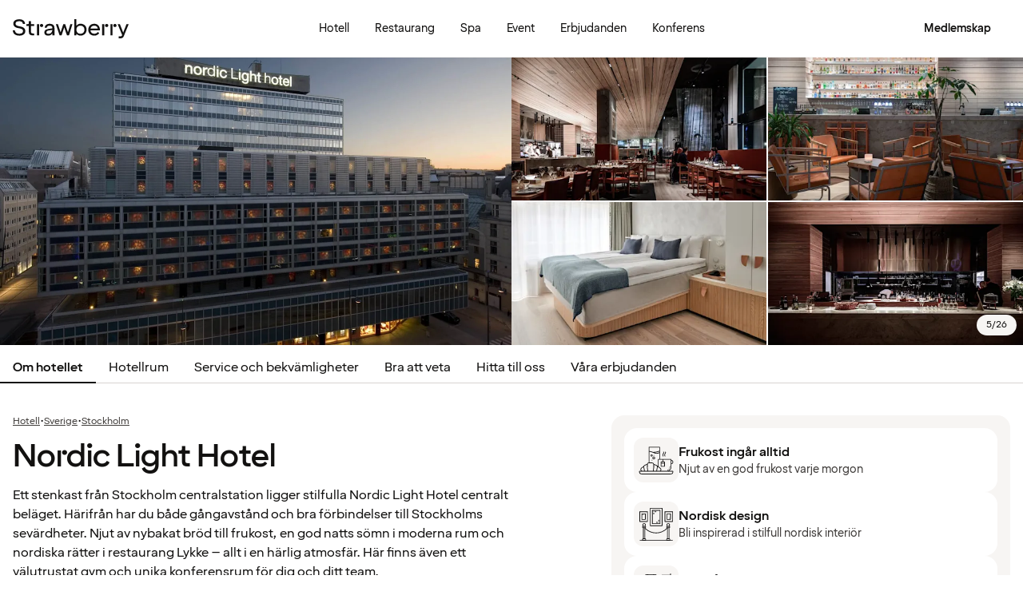

--- FILE ---
content_type: text/html; charset=UTF-8
request_url: https://www.strawberry.se/hotell/sverige/stockholm/nordic-light/
body_size: 93461
content:
<!DOCTYPE html><html lang="sv">
    <head>
        <meta charset="UTF-8" />
        <title>Nordic Light Hotel | Stockholm | Strawberry</title><meta name="title" content="Nordic Light Hotel | Stockholm"/><meta name="description" content="Bo centralt i Stockholm på Nordic Light Hotel precis intill Stockholm centralstation."/><meta property="og:title" content="Nordic Light Hotel | Stockholm"/><meta property="og:description" content="Bo centralt i Stockholm på Nordic Light Hotel precis intill Stockholm centralstation."/><meta property="og:image" content="https://images.ctfassets.net/nwbqij9m1jag/rge8T5IhRmzr3hAtN5doL/740d4180170a2f9d0a5f0e1be0ea703b/Nordic_Light_Hotel_-_the_facade_of_the_hotel__16_9?fm=webp&amp;q=80&amp;w=1920"/><link rel="alternate" hreflang="da" href="https://www.strawberry.dk/hoteller/sverige/stockholm/nordic-light/"/><link rel="alternate" hreflang="no" href="https://www.strawberry.no/hotell/sverige/stockholm/nordic-light/"/><link rel="alternate" hreflang="en" href="https://www.strawberryhotels.com/hotels/sweden/stockholm/nordic-light/"/><link rel="alternate" hreflang="fi" href="https://www.strawberry.fi/hotellit/ruotsi/tukholma/nordic-light/"/><link rel="alternate" hreflang="sv" href="https://www.strawberry.se/hotell/sverige/stockholm/nordic-light/"/><script type="application/ld+json">{"@context":"https://schema.org/","@type":"Hotel","name":"Nordic Light Hotel","address":{"@type":"PostalAddress","streetAddress":"Vasaplan 7","postalCode":"111 20","addressLocality":"Stockholm","addressCountry":"Sverige"},"description":"Ett stenkast från Stockholm centralstation ligger stilfulla Nordic Light Hotel centralt beläget. Härifrån har du både gångavstånd och bra förbindelser till Stockholms sevärdheter. Njut av nybakat bröd till frukost, en god natts sömn i moderna rum och nordiska rätter i restaurang Lykke – allt i en härlig atmosfär. Här finns även ett välutrustat gym och unika konferensrum för dig och ditt team.","foundingDate":"2001","numberOfRooms":"169","telephone":"+46 (0)8 50 56 32 00","photo":"https://images.ctfassets.net/nwbqij9m1jag/rge8T5IhRmzr3hAtN5doL/740d4180170a2f9d0a5f0e1be0ea703b/Nordic_Light_Hotel_-_the_facade_of_the_hotel__16_9?fm=webp&q=80&w=1920","image":"https://images.ctfassets.net/nwbqij9m1jag/rge8T5IhRmzr3hAtN5doL/740d4180170a2f9d0a5f0e1be0ea703b/Nordic_Light_Hotel_-_the_facade_of_the_hotel__16_9?fm=webp&q=80&w=1920","aggregateRating":{"@type":"AggregateRating","ratingValue":"4.6","reviewCount":"1140","ratingCount":"1140","bestRating":5},"geo":{"@type":"GeoCoordinates","longitude":"18.0571471456753","latitude":"59.3325949707957"},"checkInTime":"15:00","checkOutTime":"12:00","petsAllowed":true,"amenityFeature":[{"@type":"LocationFeatureSpecification","value":true,"name":"24 h reception"},{"@type":"LocationFeatureSpecification","value":true,"name":"Parkering"},{"@type":"LocationFeatureSpecification","value":true,"name":"Gym"},{"@type":"LocationFeatureSpecification","value":true,"name":"Tvättomat"},{"@type":"LocationFeatureSpecification","value":true,"name":"Tvättservice"},{"@type":"LocationFeatureSpecification","value":true,"name":"Bar"},{"@type":"LocationFeatureSpecification","value":true,"name":"Frukost"},{"@type":"LocationFeatureSpecification","value":true,"name":"Restaurang"},{"@type":"LocationFeatureSpecification","value":true,"name":"Bagagerum"},{"@type":"LocationFeatureSpecification","value":true,"name":"Rökning förbjuden"},{"@type":"LocationFeatureSpecification","value":true,"name":"Presentbutik"}]}</script><script type="application/ld+json">{"@context":"https://schema.org","@type":"BreadcrumbList","itemListElement":[{"@type":"ListItem","position":1,"item":{"@id":"https://www.strawberry.se","name":"Strawberry"}},{"@type":"ListItem","position":2,"item":{"@id":"/hotell/","name":"Hotell"}},{"@type":"ListItem","position":3,"item":{"@id":"/hotell/sverige","name":"Sverige"}},{"@type":"ListItem","position":4,"item":{"@id":"/hotell/sverige/stockholm","name":"Stockholm"}}]}</script><meta name="viewport" content="width=device-width, initial-scale=1.0"/>
        <link rel="icon" href="/icons/favicon.ico" type="image/x-icon" />
        <link rel="apple-touch-icon" href="/icons/app-icons/strawberry_apple_icon.png" />
        <link rel="apple-touch-icon-precomposed" href="/icons/app-icons/strawberry_apple_icon-precomposed.png" />
        <link rel="apple-touch-icon" sizes="57x57" href="/icons/app-icons/strawberry_apple_icon_57.png" />
        <link rel="apple-touch-icon" sizes="72x72" href="/icons/app-icons/strawberry_apple_icon_72.png" />
        <link rel="apple-touch-icon" sizes="76x76" href="/icons/app-icons/strawberry_apple_icon_76.png" />
        <link rel="apple-touch-icon" sizes="114x114" href="/icons/app-icons/strawberry_apple_icon_114.png" />
        <link rel="apple-touch-icon" sizes="120x120" href="/icons/app-icons/strawberry_apple_icon_120.png">
        <link rel="apple-touch-icon-precomposed" sizes="120x120" href="/icons/app-icons/strawberry_apple_icon-precomposed_120.png">
        <link rel="apple-touch-icon" sizes="144x144" href="/icons/app-icons/strawberry_apple_icon_144.png" />
        <link rel="apple-touch-icon-precomposed" sizes="144x144" href="/icons/app-icons/strawberry_apple_icon-precomposed_144.png" />
        <link rel="apple-touch-icon" sizes="152x152" href="/icons/app-icons/strawberry_apple_icon_152.png" />
        <link rel="apple-touch-icon-precomposed" sizes="152x152" href="/icons/app-icons/strawberry_apple_icon-precomposed_152.png" />
        <link rel="apple-touch-icon" sizes="180x180" href="/icons/app-icons/strawberry_apple_icon_180.png" />
        <link rel="apple-touch-icon" sizes="192x192" href="/icons/app-icons/strawberry_apple_icon_192.png" />
        <style nonce="5Vyy5wrn7zp1kbKXY9AZxA==">
        @font-face {
            font-family: 'SpennLogo';
            src: url('/@book/1.7.143/fonts/SpennLogo-Regular.ttf') format('truetype');
            font-weight: normal;
            font-style: normal;
        }
        </style>
        <link rel="stylesheet" href="https://design-system.webprod.eberry.digital/1.6.7/dist/index.min.css" />
        <link rel="stylesheet" href="/@book/1.7.143/css/main.css?v=1.7.143" />
        <link rel="canonical" href="https://www.strawberry.se/hotell/sverige/stockholm/nordic-light/" />
        <script nonce="5Vyy5wrn7zp1kbKXY9AZxA==">
        if (window.trustedTypes && window.trustedTypes.createPolicy) {
            window.trustedTypes.createPolicy('default', {
            createHTML: string => string,
            createScriptURL: string => string,
            createScript: string => string,
            });
        }</script>
        <script nonce="5Vyy5wrn7zp1kbKXY9AZxA==">
        (function(w,d,s,l,i){w[l]=w[l]||[];w[l].push({'gtm.start':
        new Date().getTime(),event:'gtm.js'});var f=d.getElementsByTagName(s)[0],
        j=d.createElement(s),dl=l!='dataLayer'?'&l='+l:'';j.async=true;j.src=
        'https://www.googletagmanager.com/gtm.js?id='+i+dl;f.parentNode.insertBefore(j,f);
        })(window,document,'script','dataLayer', 'GTM-MDVQDL2');
        </script>
      <style>.css-yzoe38{position:absolute;width:1px;height:1px;margin:-1px;padding:0;overflow:hidden;clip:rect(0, 0, 0, 0);border:0;}.css-ecwttw{display:-webkit-inline-box;display:-webkit-inline-flex;display:-ms-inline-flexbox;display:inline-flex;background:transparent;vertical-align:middle;}.css-k42spq{background-color:#FFFFFF;position:relative;}.css-k42spq::before{content:"";position:absolute;top:0;right:0;bottom:0;left:0;background-color:transparent;-webkit-transition:background-color 400ms ease-out;transition:background-color 400ms ease-out;border-radius:inherit;cursor:pointer;pointer-events:none;}.css-k42spq:hover::before{background-color:rgba(18,17,16,0.05);}.css-k42spq:active::before{background-color:rgba(18,17,16,0.08);}@-webkit-keyframes animation-gpu703{from{-webkit-transform:rotate(0deg);-moz-transform:rotate(0deg);-ms-transform:rotate(0deg);transform:rotate(0deg);}to{-webkit-transform:rotate(360deg);-moz-transform:rotate(360deg);-ms-transform:rotate(360deg);transform:rotate(360deg);}}@keyframes animation-gpu703{from{-webkit-transform:rotate(0deg);-moz-transform:rotate(0deg);-ms-transform:rotate(0deg);transform:rotate(0deg);}to{-webkit-transform:rotate(360deg);-moz-transform:rotate(360deg);-ms-transform:rotate(360deg);transform:rotate(360deg);}}.css-kqb0nd{visibility:hidden;position:absolute;z-index:1;left:0;right:0;top:0;bottom:0;display:-webkit-box;display:-webkit-flex;display:-ms-flexbox;display:flex;-webkit-align-items:center;-webkit-box-align:center;-ms-flex-align:center;align-items:center;-webkit-box-pack:center;-ms-flex-pack:center;-webkit-justify-content:center;justify-content:center;}.css-kqb0nd.is-loading{visibility:visible;}.css-xv9mz{visibility:visible;}.css-xv9mz.is-loading{visibility:hidden;}.css-12e7zfq{font-family:var(--strawberry-sans-text);font-size:1rem;font-weight:700;line-height:1.5rem;letter-spacing:0;}.css-ecrqbi{font-family:var(--strawberry-sans-text);font-size:0.875rem;font-weight:400;line-height:1.25rem;letter-spacing:0;}.css-1sie07t{font-family:var(--strawberry-sans-text);font-size:1rem;font-weight:400;line-height:1.5rem;letter-spacing:0;}.css-zk51sn{display:-webkit-box;display:-webkit-flex;display:-ms-flexbox;display:flex;-webkit-flex:1;-ms-flex:1;flex:1;-webkit-box-pack:justify;-webkit-justify-content:space-between;justify-content:space-between;}.css-1dw2ix2{-webkit-align-items:center;-webkit-box-align:center;-ms-flex-align:center;align-items:center;display:-webkit-box;display:-webkit-flex;display:-ms-flexbox;display:flex;gap:0.75rem;}.css-70qvj9{display:-webkit-box;display:-webkit-flex;display:-ms-flexbox;display:flex;-webkit-align-items:center;-webkit-box-align:center;-ms-flex-align:center;align-items:center;}.css-j3ijtg{font-family:var(--strawberry-sans-text);font-size:0.75rem;font-weight:400;line-height:0.875rem;letter-spacing:0;}.css-bi9hty{display:-webkit-box;display:-webkit-flex;display:-ms-flexbox;display:flex;-webkit-flex-direction:column;-ms-flex-direction:column;flex-direction:column;gap:0.25rem;-webkit-align-self:stretch;-ms-flex-item-align:stretch;align-self:stretch;}.css-gsowru{font-family:var(--strawberry-sans-text);font-size:1rem;font-weight:400;line-height:1.5rem;letter-spacing:0;color:#121110;display:-webkit-box;display:-webkit-flex;display:-ms-flexbox;display:flex;-webkit-align-items:center;-webkit-box-align:center;-ms-flex-align:center;align-items:center;padding:0.5rem 0;gap:0.75rem;cursor:pointer;}.css-gsowru input[type="checkbox"]{-webkit-appearance:none;-moz-appearance:none;-ms-appearance:none;appearance:none;margin:0;width:1.125rem;height:1.125rem;-webkit-flex-shrink:0;-ms-flex-negative:0;flex-shrink:0;border-radius:0.25rem;border:2px solid #403D3B;background:#FFFFFF;margin-bottom:0.125rem;}.css-gsowru input[type="checkbox"]:checked{border:2px solid #5A0032;background:#5A0032;}.css-1g8fsvo{position:relative;height:1.5rem;width:1.5rem;display:-webkit-box;display:-webkit-flex;display:-ms-flexbox;display:flex;-webkit-align-items:center;-webkit-box-align:center;-ms-flex-align:center;align-items:center;-webkit-box-pack:center;-ms-flex-pack:center;-webkit-justify-content:center;justify-content:center;}.css-qodox{font-family:var(--strawberry-sans-text);font-size:0.75rem;font-weight:400;line-height:0.875rem;letter-spacing:0;color:#121110;display:-webkit-box;display:-webkit-flex;display:-ms-flexbox;display:flex;gap:0.25rem;padding-inline:0.25rem;text-align:left;}.css-79elbk{position:relative;}.css-1v0j7p4{position:relative;display:-webkit-box;display:-webkit-flex;display:-ms-flexbox;display:flex;-webkit-flex-direction:column;-ms-flex-direction:column;flex-direction:column;gap:0.25rem;}.css-15jxm6k{font-family:Roboto-Regular;font-size:0.75rem;line-height:1rem;color:#74706D;text-align:center;white-space:normal;}.css-15jxm6k a{color:inherit;-webkit-text-decoration:underline;text-decoration:underline;}.css-1o8t5bc{display:-webkit-box;display:-webkit-flex;display:-ms-flexbox;display:flex;-webkit-flex-direction:column;-ms-flex-direction:column;flex-direction:column;-webkit-box-pack:center;-ms-flex-pack:center;-webkit-justify-content:center;justify-content:center;-webkit-align-items:center;-webkit-box-align:center;-ms-flex-align:center;align-items:center;gap:1.5rem;margin-bottom:1.5rem;padding:1rem;background-color:#F7F5F3;border-radius:2rem;}.css-n94ycb{display:-webkit-box;display:-webkit-flex;display:-ms-flexbox;display:flex;-webkit-flex-direction:column;-ms-flex-direction:column;flex-direction:column;-webkit-align-items:center;-webkit-box-align:center;-ms-flex-align:center;align-items:center;justify-items:center;gap:0.5rem;white-space:normal;text-align:center;}.css-n94ycb h3{font-weight:700;}.css-n94ycb p{font-size:0.875rem;}.css-geg32f{display:-webkit-box;display:-webkit-flex;display:-ms-flexbox;display:flex;-webkit-box-pack:space-around;-ms-flex-pack:space-around;-webkit-justify-content:space-around;justify-content:space-around;-webkit-align-items:center;-webkit-box-align:center;-ms-flex-align:center;align-items:center;width:100%;}.css-1ynukcf{display:-webkit-box;display:-webkit-flex;display:-ms-flexbox;display:flex;-webkit-flex-direction:column;-ms-flex-direction:column;flex-direction:column;-webkit-align-items:center;-webkit-box-align:center;-ms-flex-align:center;align-items:center;}.css-1ynukcf span{font-size:0.875rem;line-height:1.5rem;}.css-d3le45{display:-webkit-box;display:-webkit-flex;display:-ms-flexbox;display:flex;-webkit-flex-direction:column;-ms-flex-direction:column;flex-direction:column;gap:1.5rem;padding-bottom:1.5rem;}.css-jy9zvc{display:-webkit-box;display:-webkit-flex;display:-ms-flexbox;display:flex;-webkit-box-pack:justify;-webkit-justify-content:space-between;justify-content:space-between;-webkit-box-flex-wrap:wrap;-webkit-flex-wrap:wrap;-ms-flex-wrap:wrap;flex-wrap:wrap;gap:0.5rem;}.css-oxnvua{font-family:var(--strawberry-sans-display);font-size:1.5rem;font-weight:500;line-height:2rem;letter-spacing:0;}.css-1e17ois{font-family:var(--strawberry-sans-display);font-size:1.5rem;font-weight:500;line-height:2rem;letter-spacing:0;padding-bottom:1.5rem;text-align:center;}@media (min-width: 45rem){.css-1e17ois{font-family:var(--strawberry-sans-display);font-size:2rem;font-weight:500;line-height:2.5rem;letter-spacing:0;padding-bottom:2rem;}}@-webkit-keyframes animation-15eb8q2{from{-webkit-transform:translateY(100%);-moz-transform:translateY(100%);-ms-transform:translateY(100%);transform:translateY(100%);}to{-webkit-transform:translateY(0%);-moz-transform:translateY(0%);-ms-transform:translateY(0%);transform:translateY(0%);}}@keyframes animation-15eb8q2{from{-webkit-transform:translateY(100%);-moz-transform:translateY(100%);-ms-transform:translateY(100%);transform:translateY(100%);}to{-webkit-transform:translateY(0%);-moz-transform:translateY(0%);-ms-transform:translateY(0%);transform:translateY(0%);}}@-webkit-keyframes animation-98rtj8{from{-webkit-transform:translateY(0%);-moz-transform:translateY(0%);-ms-transform:translateY(0%);transform:translateY(0%);}to{-webkit-transform:translateY(100%);-moz-transform:translateY(100%);-ms-transform:translateY(100%);transform:translateY(100%);}}@keyframes animation-98rtj8{from{-webkit-transform:translateY(0%);-moz-transform:translateY(0%);-ms-transform:translateY(0%);transform:translateY(0%);}to{-webkit-transform:translateY(100%);-moz-transform:translateY(100%);-ms-transform:translateY(100%);transform:translateY(100%);}}@-webkit-keyframes animation-nw9qul{from{opacity:0;}to{opacity:1;}}@keyframes animation-nw9qul{from{opacity:0;}to{opacity:1;}}@-webkit-keyframes animation-1s12gfi{from{opacity:1;}to{opacity:0;}}@keyframes animation-1s12gfi{from{opacity:1;}to{opacity:0;}}@-webkit-keyframes animation-16hiiqf{from{opacity:0;}to{opacity:1;}}@keyframes animation-16hiiqf{from{opacity:0;}to{opacity:1;}}.css-1id3s5p{display:-webkit-box;display:-webkit-flex;display:-ms-flexbox;display:flex;-webkit-flex-direction:column;-ms-flex-direction:column;flex-direction:column;gap:1.5rem;}@-webkit-keyframes animation-w5phax{from{opacity:0;}to{opacity:1;}}@keyframes animation-w5phax{from{opacity:0;}to{opacity:1;}}.css-1s5u4th-modal{display:-webkit-box;display:-webkit-flex;display:-ms-flexbox;display:flex;-webkit-flex-direction:column;-ms-flex-direction:column;flex-direction:column;background-color:#FFFFFF;box-shadow:0 0 0.25rem 0 rgba(0, 0, 0, 0.15);height:100%;line-height:1.5;width:100vw;right:0;font-size:1rem;}@media (min-width: 52.5rem){.css-1s5u4th-modal{max-height:calc(100vh - (100px + 1rem));margin-top:0.8rem;border-radius:0.5rem;height:-webkit-max-content;height:-moz-max-content;height:max-content;max-width:none;overflow-y:auto;width:25rem;}}.css-n1y1gt-modalHeader{margin-bottom:0;display:-webkit-box;display:-webkit-flex;display:-ms-flexbox;display:flex;position:relative;padding:1.25rem;border-bottom-width:1px;border-bottom-style:solid;border-color:#D8D4D0;}@media (min-width: 52.5rem){.css-n1y1gt-modalHeader{display:none;}}.css-1bx8jg3{font-family:var(--strawberry-sans-display);font-size:1.25rem;font-weight:500;line-height:1.5rem;letter-spacing:0;width:100%;}.css-74w2qs-modalBody{height:100%;padding:1.5rem;overflow-y:auto;scrollbar-color:#D8D4D0 transparent;scrollbar-width:thin;}.css-74w2qs-modalBody::-webkit-scrollbar{width:0.5rem;}.css-74w2qs-modalBody::-webkit-scrollbar-track{background-color:transparent;}.css-74w2qs-modalBody::-webkit-scrollbar-thumb{border-radius:0.5rem;background-color:#D8D4D0;}@media (min-width: 52.5rem){.css-1k7pbcl{position:relative;}}.css-tezzan{font-family:var(--strawberry-sans-text);font-size:0.875rem;font-weight:400;line-height:1.25rem;letter-spacing:0;color:#121110;}.css-j7qwjs{display:-webkit-box;display:-webkit-flex;display:-ms-flexbox;display:flex;-webkit-flex-direction:column;-ms-flex-direction:column;flex-direction:column;}.css-c7p0e4{background:#FFFFFF;}@-webkit-keyframes animation-prb29x{from{opacity:0;}to{opacity:1;}}@keyframes animation-prb29x{from{opacity:0;}to{opacity:1;}}.css-45ipp5{display:-webkit-box;display:-webkit-flex;display:-ms-flexbox;display:flex;background-color:transparent;border:none;padding:0 0 0 0.5rem;color:#121110;}@media (min-width: 68.75rem){.css-45ipp5{display:none;}}.css-45ipp5:hover{cursor:pointer;}.css-11pmdn9{position:-webkit-sticky;position:sticky;height:4rem;width:100%;top:0;z-index:4;-webkit-transition:top 0.3s;transition:top 0.3s;white-space:nowrap;background-color:#FFFFFF;border-bottom:1px solid #F7F5F3;}@media (min-width: 37.5rem){.css-11pmdn9{height:4.5rem;}}.css-11pmdn9.hidden{top:-4rem;}@media (min-width: 37.5rem){.css-11pmdn9.hidden{top:-4.5rem;}}.css-m44j3j{font-size:0.875rem;display:-webkit-box;display:-webkit-flex;display:-ms-flexbox;display:flex;height:4rem;-webkit-box-pack:justify;-webkit-justify-content:space-between;justify-content:space-between;-webkit-align-items:center;-webkit-box-align:center;-ms-flex-align:center;align-items:center;padding:0 1rem;}.css-m44j3j .login-modal{right:0;}@media (min-width: 37.5rem){.css-m44j3j{height:4.5rem;}}.css-15c13yl{height:100%;display:-webkit-box;display:-webkit-flex;display:-ms-flexbox;display:flex;-webkit-align-items:center;-webkit-box-align:center;-ms-flex-align:center;align-items:center;}.css-112obrn{outline-offset:-2px;}.css-112obrn:focus-visible>svg{border:none;outline:2px solid #121110;height:100%;}.css-9s4ob9{padding-right:0.75rem;min-width:0;-webkit-flex-shrink:1;-ms-flex-negative:1;flex-shrink:1;width:auto;display:-webkit-box;display:-webkit-flex;display:-ms-flexbox;display:flex;-webkit-align-items:center;-webkit-box-align:center;-ms-flex-align:center;align-items:center;}@media (min-width: 52.5rem){.css-9s4ob9{width:16rem;}}.css-1mo77ig{display:-webkit-box;display:-webkit-flex;display:-ms-flexbox;display:flex;gap:0.3rem;-webkit-align-items:center;-webkit-box-align:center;-ms-flex-align:center;align-items:center;}.css-jup114{font-family:var(--strawberry-sans-text);font-size:1rem;font-weight:700;line-height:1.5rem;letter-spacing:0;color:#121110;}.css-1e20dwo{margin:1rem 0;}.css-1e20dwo:last-child{margin-bottom:0;}.css-gdx34n{font-family:var(--strawberry-sans-text);font-size:1rem;font-weight:400;line-height:1.5rem;letter-spacing:0;-webkit-text-decoration:none;text-decoration:none;color:#121110;}.css-40d3x8{font-family:var(--strawberry-sans-text);font-size:0.75rem;font-weight:700;line-height:1rem;letter-spacing:0;color:#121110;}.css-icb1op-dropdown-content{display:-webkit-box;display:-webkit-flex;display:-ms-flexbox;display:flex;-webkit-box-pack:justify;-webkit-justify-content:space-between;justify-content:space-between;-webkit-align-items:center;-webkit-box-align:center;-ms-flex-align:center;align-items:center;pointer-events:none;gap:0.5rem;position:relative;z-index:1;}.css-1wz0bw-default-title{font-family:var(--strawberry-sans-text);font-size:0.875rem;font-weight:700;line-height:1.25rem;letter-spacing:0;color:#121110;}.css-xr06sa{position:absolute;left:-9999px;visibility:hidden;}.css-1vbkpbc-footerContainer{display:-webkit-box;display:-webkit-flex;display:-ms-flexbox;display:flex;-webkit-box-pack:center;-ms-flex-pack:center;-webkit-justify-content:center;justify-content:center;-webkit-align-items:center;-webkit-box-align:center;-ms-flex-align:center;align-items:center;border-top:1px solid #D8D4D0;background-color:#F7F5F3;}.css-bb9t8o-footerWrapper{display:-webkit-box;display:-webkit-flex;display:-ms-flexbox;display:flex;-webkit-flex-direction:column;-ms-flex-direction:column;flex-direction:column;-webkit-box-pack:space-around;-ms-flex-pack:space-around;-webkit-justify-content:space-around;justify-content:space-around;gap:2rem;padding:2.5rem 0 2rem;}@media (min-width: 52.5rem){.css-bb9t8o-footerWrapper{gap:3.5rem;padding:3rem 0 2rem;}}.css-1n3zds-desktopNavSection{width:100%;gap:1.5rem;padding:0 1rem;display:-webkit-box;display:-webkit-flex;display:-ms-flexbox;display:flex;-webkit-flex-direction:column;-ms-flex-direction:column;flex-direction:column;}.css-1n3zds-desktopNavSection h3{font-family:var(--strawberry-sans-text);font-size:1.25rem;font-weight:700;line-height:1.75rem;letter-spacing:0;}.css-1n3zds-desktopNavSection ul{display:-webkit-box;display:-webkit-flex;display:-ms-flexbox;display:flex;width:100%;-webkit-flex-direction:column;-ms-flex-direction:column;flex-direction:column;gap:0.5rem;}.css-1n3zds-desktopNavSection ul li{list-style:none;}.css-1n3zds-desktopNavSection ul li a{-webkit-text-decoration:none;text-decoration:none;line-height:1.5rem;}.css-ppnqck-footerSub{display:-webkit-box;display:-webkit-flex;display:-ms-flexbox;display:flex;-webkit-flex-direction:column;-ms-flex-direction:column;flex-direction:column;-webkit-box-pack:justify;-webkit-justify-content:space-between;justify-content:space-between;-webkit-align-items:center;-webkit-box-align:center;-ms-flex-align:center;align-items:center;padding:1rem 0 2rem;gap:2.625rem;}@media (min-width: 37.5rem){.css-ppnqck-footerSub{-webkit-flex-direction:row;-ms-flex-direction:row;flex-direction:row;padding:1rem 2rem;}}@media (min-width: 52.5rem){.css-ppnqck-footerSub{-webkit-flex-direction:row;-ms-flex-direction:row;flex-direction:row;-webkit-align-items:unset;-webkit-box-align:unset;-ms-flex-align:unset;align-items:unset;padding:0 1rem;}}.css-1nefyvw{display:-webkit-box;display:-webkit-flex;display:-ms-flexbox;display:flex;-webkit-flex-direction:column;-ms-flex-direction:column;flex-direction:column;-webkit-box-pack:center;-ms-flex-pack:center;-webkit-justify-content:center;justify-content:center;-webkit-align-content:center;-ms-flex-line-pack:center;align-content:center;gap:1.5rem;text-align:center;}.css-1547cfm{display:-webkit-box;display:-webkit-flex;display:-ms-flexbox;display:flex;-webkit-flex-direction:column;-ms-flex-direction:column;flex-direction:column;-webkit-box-pack:center;-ms-flex-pack:center;-webkit-justify-content:center;justify-content:center;-webkit-align-items:center;-webkit-box-align:center;-ms-flex-align:center;align-items:center;gap:.875rem;}@media (min-width: 45rem){.css-1547cfm{-webkit-align-items:flex-end;-webkit-box-align:flex-end;-ms-flex-align:flex-end;align-items:flex-end;}}.css-1547cfm img{width:7rem;}.css-1547cfm p{font-size:.875rem;}.css-gajuu4-bottom-footer-section{padding:1.5rem 1rem;background-color:#F7F5F3;border-top:1px solid #D8D4D0;display:-webkit-box;display:-webkit-flex;display:-ms-flexbox;display:flex;-webkit-box-pack:center;-ms-flex-pack:center;-webkit-justify-content:center;justify-content:center;}@media (min-width: 37.5rem){.css-gajuu4-bottom-footer-section{padding:1.5rem 1rem;}}.css-1fsgg7z{width:80rem;display:-webkit-box;display:-webkit-flex;display:-ms-flexbox;display:flex;-webkit-flex-direction:column-reverse;-ms-flex-direction:column-reverse;flex-direction:column-reverse;gap:1rem;}@media (min-width: 22rem){.css-1fsgg7z{padding:0 1rem;-webkit-flex-direction:row;-ms-flex-direction:row;flex-direction:row;-webkit-box-pack:justify;-webkit-justify-content:space-between;justify-content:space-between;-webkit-align-items:center;-webkit-box-align:center;-ms-flex-align:center;align-items:center;}}.css-czz177{display:-webkit-box;display:-webkit-flex;display:-ms-flexbox;display:flex;gap:1.5rem;}.css-czz177 a:link,.css-czz177 a:visited{display:-webkit-box;display:-webkit-flex;display:-ms-flexbox;display:flex;-webkit-align-items:center;-webkit-box-align:center;-ms-flex-align:center;align-items:center;-webkit-text-decoration:none;text-decoration:none;color:#121110;}.css-hfxz0t{font-family:var(--strawberry-sans-text);font-size:0.75rem;font-weight:400;line-height:0.875rem;letter-spacing:0;color:#403D3B;}.css-13q7cz8{min-width:100%;scroll-snap-align:center;scroll-snap-stop:always;}.css-vvin77{width:100%;height:100%;scroll-snap-align:start;object-fit:cover;}.css-1x2qnzu-carousel-dots{pointer-events:none;position:absolute;bottom:0.5rem;display:-webkit-box;display:-webkit-flex;display:-ms-flexbox;display:flex;-webkit-box-pack:center;-ms-flex-pack:center;-webkit-justify-content:center;justify-content:center;gap:0.5rem;width:100%;z-index:1;}.css-1x2qnzu-carousel-dots >*{width:0.5rem;height:0.5rem;border-radius:100%;background-color:#8C8885;}.css-15hu6zy-carousel-active-dot{background-color:#FFFFFF;}.css-kkv7ng{height:100%;width:100%;border:none;color:inherit;background:none;padding:0;margin:0;cursor:pointer;overflow:hidden;}.css-1yh5r07-filterWrapper{display:-webkit-box;display:-webkit-flex;display:-ms-flexbox;display:flex;-webkit-box-pack:center;-ms-flex-pack:center;-webkit-justify-content:center;justify-content:center;-webkit-flex-shrink:0;-ms-flex-negative:0;flex-shrink:0;gap:.5rem;padding-inline:1rem;width:100%;overflow-x:auto;scrollbar-width:thin;}@media (max-width: calc(37.5rem - 1px)){.css-1yh5r07-filterWrapper{-webkit-box-pack:start;-ms-flex-pack:start;-webkit-justify-content:flex-start;justify-content:flex-start;}}.css-1p3gnd9-dialog{max-width:100vw;width:100%;max-height:100vh;height:100%;border:none;padding:0;background:transparent;}.css-1p3gnd9-dialog[open]{display:-webkit-box;display:-webkit-flex;display:-ms-flexbox;display:flex;-webkit-box-pack:center;-ms-flex-pack:center;-webkit-justify-content:center;justify-content:center;}.css-1p3gnd9-dialog::backdrop{background-color:#121110;}.css-5d7ni0-carousel-header{display:-webkit-box;display:-webkit-flex;display:-ms-flexbox;display:flex;-webkit-flex-direction:column;-ms-flex-direction:column;flex-direction:column;-webkit-align-items:center;-webkit-box-align:center;-ms-flex-align:center;align-items:center;gap:2rem;width:100%;padding-block:1rem;}@media (min-width: 52.5rem){.css-5d7ni0-carousel-header{padding-block:1.5rem;}}.css-etln0f-carousel-counter{font-family:var(--strawberry-sans-text);font-size:0.75rem;font-weight:400;line-height:0.875rem;letter-spacing:0;background-color:#403D3B;border-radius:1.5rem;color:#FFFFFF;padding:0.5rem 0.75rem;}.css-10lt254-carousel-image{object-fit:contain;}.css-p605n8-carousel-tabs{scrollbar-color:transparent transparent;scrollbar-width:none;-ms-overflow-style:none;overflow:-moz-scrollbars-none;-webkit-overflow-scrolling:touch;display:-webkit-box;display:-webkit-flex;display:-ms-flexbox;display:flex;gap:0.5rem;overflow-x:scroll;scroll-snap-type:x mandatory;padding:1rem 0.5rem;width:100%;max-width:52rem;}.css-p605n8-carousel-tabs::-webkit-scrollbar{width:0;height:0;display:none;}.css-p605n8-carousel-tabs::-webkit-scrollbar-track{background:transparent;}.css-p605n8-carousel-tabs::-webkit-scrollbar-thumb{background:transparent;border:none;}.css-p605n8-carousel-tabs:focus-within>[aria-selected="true"]{outline:2px solid;outline-color:#FFFFFF;}@media (min-width: 52.5rem){.css-p605n8-carousel-tabs{padding-block:1.5rem;}}.css-1qw1x6-carousel-tab{-webkit-flex-shrink:0;-ms-flex-negative:0;flex-shrink:0;overflow:hidden;width:4.75rem;aspect-ratio:1/1;padding:unset;border:none;border-radius:0.25rem;background-color:transparent;cursor:pointer;opacity:0.5;}.css-1qw1x6-carousel-tab[aria-selected="true"]{opacity:1;}.css-1qw1x6-carousel-tab img{object-fit:cover;}@media (min-width: 52.5rem){.css-1qw1x6-carousel-tab{width:5.25rem;}}.css-1jjy65g{display:-webkit-box;display:-webkit-flex;display:-ms-flexbox;display:flex;-webkit-box-pack:center;-ms-flex-pack:center;-webkit-justify-content:center;justify-content:center;-webkit-align-items:center;-webkit-box-align:center;-ms-flex-align:center;align-items:center;gap:0.5rem;}.css-o57tjp{font-family:var(--strawberry-sans-text);font-size:0.75rem;font-weight:700;line-height:1rem;letter-spacing:0.12em;text-transform:uppercase;margin-top:1.5px;}.css-1w9ywtc{max-width:100%;width:100%;margin-right:0;height:100%;max-height:100%;border:none;overflow:auto;padding:0;}.css-1w9ywtc[open]{display:-webkit-box;display:-webkit-flex;display:-ms-flexbox;display:flex;-webkit-flex-direction:column;-ms-flex-direction:column;flex-direction:column;}.css-1w9ywtc::backdrop{background-color:transparent;}@media (prefers-reduced-motion: reduce){.css-1w9ywtc::backdrop{-webkit-transition:none;transition:none;}}@media (min-width: 52.5rem){.css-1w9ywtc{width:33rem;max-width:33rem;border-radius:1rem 0 0 1rem;}.css-1w9ywtc::backdrop{background-color:rgba(0, 0, 0, 0.2);-webkit-transition:opacity 0.3s;transition:opacity 0.3s;opacity:0;}.css-1w9ywtc[open]::backdrop{opacity:1;}@starting-style{.css-1w9ywtc[open]::backdrop{opacity:0;}}}.css-sl7ei{height:100%;overflow:auto;}.css-1g15bkt{position:-webkit-sticky;position:sticky;display:-webkit-box;display:-webkit-flex;display:-ms-flexbox;display:flex;-webkit-box-pack:justify;-webkit-justify-content:space-between;justify-content:space-between;-webkit-align-items:center;-webkit-box-align:center;-ms-flex-align:center;align-items:center;top:-0.1px;background-color:#FFFFFF;padding:1rem;height:4.25rem;border-bottom:1px solid transparent;-webkit-transition:border-bottom .3s;transition:border-bottom .3s;z-index:4;}.css-1g15bkt[stuck]{border-bottom:1px solid #F7F5F3;}@media (min-width: 52.5rem){.css-1g15bkt{height:5.5rem;padding:1.5rem;}}.css-84f26x{background-color:#FFFFFF;border-top:1px solid #F7F5F3;padding:calc(1rem - 1px) 1rem 1.5rem 1rem;}.css-1s8hbh8-headerStickyWrapper{position:fixed;display:-webkit-box;display:-webkit-flex;display:-ms-flexbox;display:flex;-webkit-box-pack:justify;-webkit-justify-content:space-between;justify-content:space-between;-webkit-align-items:center;-webkit-box-align:center;-ms-flex-align:center;align-items:center;top:0;width:100%;background-color:#FFFFFF;padding:1rem 1rem calc(1rem - 1px) 1rem;border-bottom:1px solid #F7F5F3;height:4.25rem;z-index:4;}@media (min-width: 52.5rem){.css-1s8hbh8-headerStickyWrapper{padding:1.5rem 1.5rem calc(1.5rem - 1px) 1.5rem;height:5.5rem;}}.css-8jht1r{aspect-ratio:1;object-fit:cover;width:100%;}@media (min-width: 37.5rem){.css-8jht1r{aspect-ratio:1.7777777777777777;border-top-left-radius:1rem;}}.css-hejo34{position:absolute;top:0;left:0;height:100%;width:100%;border-top-left-radius:0;background:linear-gradient(0deg, rgba(0, 0, 0, 0.4), rgba(0, 0, 0, 0.4));}@media (min-width: 52.5rem){.css-hejo34{border-top-left-radius:1rem;}}.css-1sj67nw-imageTitleWrapper{position:absolute;top:50%;left:50%;-webkit-transform:translate(-50%, -50%);-moz-transform:translate(-50%, -50%);-ms-transform:translate(-50%, -50%);transform:translate(-50%, -50%);text-align:center;display:-webkit-box;display:-webkit-flex;display:-ms-flexbox;display:flex;-webkit-flex-direction:column;-ms-flex-direction:column;flex-direction:column;gap:0.5rem;width:80%;}@media (min-width: 52.5rem){.css-1sj67nw-imageTitleWrapper{width:auto;}}.css-1d9qci5{font-family:var(--strawberry-sans-text);font-size:0.75rem;font-weight:700;line-height:1rem;letter-spacing:0.12em;text-transform:uppercase;color:#FFFFFF;}.css-k7myjr{display:none;}@media (min-width: 52.5rem){.css-k7myjr{display:block;}}.css-x660n9{font-family:var(--strawberry-sans-text);font-size:0.875rem;font-weight:400;line-height:1.25rem;letter-spacing:0;color:#403D3B;}.css-19s3t1h{display:-webkit-box;display:-webkit-flex;display:-ms-flexbox;display:flex;-webkit-flex-direction:column;-ms-flex-direction:column;flex-direction:column;gap:1rem;}.css-1bd8uxc{padding:1.125rem 1.5rem 1.125rem 1rem;}.css-i9gxme{-webkit-box-flex:1;-webkit-flex-grow:1;-ms-flex-positive:1;flex-grow:1;}.css-4h4zhv{font-family:var(--strawberry-sans-display);font-size:2rem;font-weight:500;line-height:2.5rem;letter-spacing:0;margin-bottom:1rem;padding-left:1rem;}@media (min-width: 52.5rem){.css-4h4zhv{padding-left:0;margin-bottom:1.5rem;}}.css-14z5dbt-btnImage{-webkit-appearance:none;-moz-appearance:none;-ms-appearance:none;appearance:none;cursor:pointer;border:none;padding:0;background:none;overflow:hidden;border-radius:1rem;}@media (min-width: 45rem){.css-14z5dbt-btnImage{border-radius:1.5rem;}}.css-wxl2a5{position:absolute;top:1rem;right:1rem;display:none;}@media (min-width: 45rem){.css-wxl2a5{display:block;}}.css-jurc95{aspect-ratio:1;}@media (min-width: 45rem){.css-jurc95{aspect-ratio:2.04;}}.css-142x00f{padding:2rem 1rem;}@media (min-width: 52.5rem){.css-142x00f{display:grid;grid-template-columns:2fr 3fr;-webkit-align-items:center;-webkit-box-align:center;-ms-flex-align:center;align-items:center;padding:3.5rem 1rem;}}.css-10na1sp{font-family:var(--strawberry-sans-display);font-size:2rem;font-weight:500;line-height:2.5rem;letter-spacing:0;padding-bottom:0.5rem;}@media (min-width: 52.5rem){.css-10na1sp{padding-bottom:1rem;}}.css-1pw95l{font-family:var(--strawberry-sans-text);font-size:0.875rem;font-weight:400;line-height:1.25rem;letter-spacing:0;padding-bottom:2rem;}@media (min-width: 52.5rem){.css-1pw95l{font-family:var(--strawberry-sans-text);font-size:1rem;font-weight:400;line-height:1.5rem;letter-spacing:0;}}.css-uanvu5{padding-top:0.5rem;}@media (min-width: 52.5rem){.css-uanvu5{padding-top:0.75rem;}}.css-1cvtljk{font-family:var(--strawberry-sans-text);font-size:0.875rem;font-weight:400;line-height:1.25rem;letter-spacing:0;color:#121110;width:100%;display:-webkit-box;display:-webkit-flex;display:-ms-flexbox;display:flex;-webkit-box-pack:justify;-webkit-justify-content:space-between;justify-content:space-between;-webkit-align-items:center;-webkit-box-align:center;-ms-flex-align:center;align-items:center;background-color:#FFFFFF;border:1px solid #D8D4D0;padding:0.75rem 1rem;cursor:pointer;-webkit-transition:background-color 0.2s;transition:background-color 0.2s;}.css-1cvtljk:hover{background-color:#F7F5F3;font-weight:700;}.css-1cvtljk:has(~ button){border-bottom:none;}.css-1lady52{font-family:var(--strawberry-sans-display);font-size:1.5rem;font-weight:500;line-height:2rem;letter-spacing:0;}@media (min-width: 52.5rem){.css-1lady52{font-family:var(--strawberry-sans-display);font-size:2rem;font-weight:500;line-height:2.5rem;letter-spacing:0;}}.css-2amn0y-wrapper{border-radius:0.75rem;background:#F7F5F3;width:100%;padding:1rem;display:-webkit-box;display:-webkit-flex;display:-ms-flexbox;display:flex;-webkit-flex-direction:column;-ms-flex-direction:column;flex-direction:column;gap:0.75rem;}.css-5mwy95-heading{font-family:var(--strawberry-sans-display);font-size:1rem;font-weight:500;line-height:1.25rem;letter-spacing:0;color:#121110;font-weight:500;text-align:left;}.css-1oyddn8-key{font-family:var(--strawberry-sans-text);font-size:0.875rem;font-weight:400;line-height:1.25rem;letter-spacing:0;text-align:left;}.css-1o5yycz-value{font-family:var(--strawberry-sans-text);font-size:0.875rem;font-weight:400;line-height:1.25rem;letter-spacing:0;text-align:right;word-break:break-all;}.css-v8ifnd-content{display:grid;grid-template-columns:repeat(2, auto);grid-template-rows:auto;gap:0.5rem;}.css-rjlv02-footer{font-family:var(--strawberry-sans-text);font-size:0.75rem;font-weight:400;line-height:1rem;letter-spacing:0;color:#403D3B;}.css-1dw842b{border-bottom:1px solid #D8D4D0;}.css-1dw842b:last-of-type{border-bottom:none;}.css-1ermci7-summary{font-family:var(--strawberry-sans-display);font-size:1rem;font-weight:500;line-height:1.25rem;letter-spacing:0;list-style:none;cursor:pointer;padding:1rem 0;display:-webkit-box;display:-webkit-flex;display:-ms-flexbox;display:flex;-webkit-box-pack:justify;-webkit-justify-content:space-between;justify-content:space-between;-webkit-align-items:center;-webkit-box-align:center;-ms-flex-align:center;align-items:center;}.css-1ermci7-summary::-webkit-details-marker{display:none;}.css-1v4j5c2{padding-bottom:0.75rem;}.css-13mzqie-valueHref{font-family:var(--strawberry-sans-text);font-size:0.875rem;font-weight:400;line-height:1.25rem;letter-spacing:0;text-align:right;word-break:break-all;}.css-13mzqie-valueHref:hover{color:#5A0032;}.css-y2acjf{background-color:#F7F5F3;padding:0 1rem;border-radius:0.75rem;width:100%;}.css-1c64cd7{background-color:#F7F5F3;}.css-1xclrq8{padding:2rem 1rem;}@media (min-width: 52.5rem){.css-1xclrq8{padding:3.5rem 1rem;}}.css-ymx30k{font-family:var(--strawberry-sans-display);font-size:2rem;font-weight:500;line-height:2.5rem;letter-spacing:0;margin-bottom:1rem;}@media (min-width: 52.5rem){.css-ymx30k{margin-bottom:1.5rem;}}.css-z125wd button:first-of-type{border-top-right-radius:0.5rem;border-top-left-radius:0.5rem;}.css-z125wd button:last-of-type{border-bottom-right-radius:0.5rem;border-bottom-left-radius:0.5rem;}.css-1ud3ku6{width:100%;object-fit:cover;}.css-1y3qv2q-wrapper{display:-webkit-box;display:-webkit-flex;display:-ms-flexbox;display:flex;-webkit-flex-direction:column;-ms-flex-direction:column;flex-direction:column;gap:2px;position:relative;}@media (min-width: 52.5rem){.css-1y3qv2q-wrapper{-webkit-flex-direction:row;-ms-flex-direction:row;flex-direction:row;}}.css-29dxha-btnImage{-webkit-appearance:none;-moz-appearance:none;-ms-appearance:none;appearance:none;cursor:pointer;border:none;padding:0;line-height:0;}@media (min-width: 52.5rem){.css-29dxha-btnImage{-webkit-flex-basis:50%;-ms-flex-preferred-size:50%;flex-basis:50%;}.css-29dxha-btnImage img{aspect-ratio:1.7777777777777777;}}.css-sviskq-subImages{display:grid;grid-template-columns:1fr 1fr 1fr 1fr;gap:2px;}@media (min-width: 52.5rem){.css-sviskq-subImages{-webkit-flex-basis:50%;-ms-flex-preferred-size:50%;flex-basis:50%;grid-template-columns:1fr 1fr;aspect-ratio:1.7777777777777777;overflow:hidden;}}.css-y5bjvz-indicator{position:absolute;right:0.5rem;bottom:0.75rem;display:-webkit-box;display:-webkit-flex;display:-ms-flexbox;display:flex;padding:6px 12px;-webkit-align-items:center;-webkit-box-align:center;-ms-flex-align:center;align-items:center;border-radius:1.5rem;background-color:#F7F5F3;}.css-1ycygqp{position:relative;}.css-1ycygqp summary{list-style:none;cursor:pointer;}.css-1ycygqp summary::-webkit-details-marker{display:none;}.css-1ycygqp details[open]{margin-bottom:2.5rem;}.css-1ycygqp details[open] summary{position:absolute;bottom:-32px;}.css-1e72l5g{font-family:var(--strawberry-sans-text);font-size:0.875rem;font-weight:400;line-height:1.25rem;letter-spacing:0;color:#121110;font-weight:700;line-height:1.5rem;border:none;background:none;padding:0;}@media (min-width: 52.5rem){.css-1e72l5g{font-family:var(--strawberry-sans-text);font-size:1rem;font-weight:400;line-height:1.5rem;letter-spacing:0;}}@media (min-width: 52.5rem){.css-1w4rf6s{width:40%;}}.css-pl7qzx-hotelIntroStyle-highlights{background-color:#F7F5F3;padding:1rem;border-radius:1rem;display:-webkit-box;display:-webkit-flex;display:-ms-flexbox;display:flex;-webkit-flex-direction:column;-ms-flex-direction:column;flex-direction:column;gap:0.75rem;}.css-rk5zyw{background:#FFFFFF;padding:0.75rem;border-radius:1rem;display:-webkit-box;display:-webkit-flex;display:-ms-flexbox;display:flex;-webkit-align-items:center;-webkit-box-align:center;-ms-flex-align:center;align-items:center;gap:0.75rem;}.css-11r1i9t{background-color:#F7F5F3;border-radius:0.75rem;}.css-1vcwjms-panelBody{display:-webkit-box;display:-webkit-flex;display:-ms-flexbox;display:flex;-webkit-flex-direction:column;-ms-flex-direction:column;flex-direction:column;gap:1rem;padding:0 1rem 1rem 1rem;}@media (min-width: 52.5rem){.css-1vcwjms-panelBody{gap:1.5rem;}}.css-1tk7h5o-hotelInfoWrapper{display:-webkit-box;display:-webkit-flex;display:-ms-flexbox;display:flex;-webkit-flex-direction:column;-ms-flex-direction:column;flex-direction:column;gap:.75rem;-webkit-flex:1;-ms-flex:1;flex:1;}.css-ychv8q-performanceWrapper{display:-webkit-box;display:-webkit-flex;display:-ms-flexbox;display:flex;gap:.5rem;-webkit-align-items:center;-webkit-box-align:center;-ms-flex-align:center;align-items:center;}.css-1qpxuf8-icon{min-width:2.5rem;width:2.5rem;min-height:2.5rem;height:2.5rem;background:#FFD7D7;border-radius:100%;display:-webkit-box;display:-webkit-flex;display:-ms-flexbox;display:flex;-webkit-align-items:center;-webkit-box-align:center;-ms-flex-align:center;align-items:center;-webkit-box-pack:center;-ms-flex-pack:center;-webkit-justify-content:center;justify-content:center;}.css-18gwhki-rating{font-family:var(--strawberry-sans-display);font-size:1.5rem;font-weight:500;line-height:2rem;letter-spacing:0;}.css-pzob2a-maxRating{font-family:var(--strawberry-sans-text);font-size:0.75rem;font-weight:400;line-height:1rem;letter-spacing:0;}.css-14w2cb8-performanceTitle{font-family:var(--strawberry-sans-text);font-size:1rem;font-weight:700;line-height:1.5rem;letter-spacing:0;}.css-ddv5e9-performanceText{font-family:var(--strawberry-sans-text);font-size:0.875rem;font-weight:400;line-height:1.25rem;letter-spacing:0;color:#1A1918;font-style:italic;}.css-spsz4h-goalsInfoWrapper{display:-webkit-box;display:-webkit-flex;display:-ms-flexbox;display:flex;-webkit-flex-direction:column;-ms-flex-direction:column;flex-direction:column;gap:1rem;}.css-1rlaau4-goalsTitle{font-family:var(--strawberry-sans-text);font-size:1rem;font-weight:700;line-height:1.5rem;letter-spacing:0;}.css-1qjo3q-goalWrapper{background-color:#F7F5F3;padding:0;display:-webkit-box;display:-webkit-flex;display:-ms-flexbox;display:flex;-webkit-flex-direction:column;-ms-flex-direction:column;flex-direction:column;border-radius:.75rem;}.css-ywjuvg-goalTitle{font-family:var(--strawberry-sans-text);font-size:1.25rem;font-weight:700;line-height:1.75rem;letter-spacing:0;padding:1rem;}.css-11o9msz-goalLine{margin:0;border:none;border-top:1px solid #D8D4D0;}.css-i9ucm-goaltext{font-family:var(--strawberry-sans-text);font-size:0.875rem;font-weight:400;line-height:1.25rem;letter-spacing:0;color:#403D3B;padding:1rem;}.css-1f3xppj-wrapper{display:-webkit-box;display:-webkit-flex;display:-ms-flexbox;display:flex;gap:.5rem;-webkit-box-pack:start;-ms-flex-pack:start;-webkit-justify-content:start;justify-content:start;-webkit-box-flex-wrap:wrap;-webkit-flex-wrap:wrap;-ms-flex-wrap:wrap;flex-wrap:wrap;margin:.5rem 0 .5rem;}@media (min-width: 52.5rem){.css-1f3xppj-wrapper{margin:1rem 0 1rem;}}.css-7m8iss-ratingWrapper{background-color:#F7F5F3;position:relative;display:-webkit-box;display:-webkit-flex;display:-ms-flexbox;display:flex;-webkit-align-items:center;-webkit-box-align:center;-ms-flex-align:center;align-items:center;justify-items:center;gap:.25rem;background:#F7F5F3;border-radius:5rem;padding:.5rem 0.75rem;-webkit-text-decoration:none;text-decoration:none;}.css-7m8iss-ratingWrapper::before{content:"";position:absolute;top:0;right:0;bottom:0;left:0;background-color:transparent;-webkit-transition:background-color 400ms ease-out;transition:background-color 400ms ease-out;border-radius:inherit;cursor:pointer;pointer-events:none;}.css-7m8iss-ratingWrapper:hover::before{background-color:rgba(18,17,16,0.05);}.css-7m8iss-ratingWrapper:active::before{background-color:rgba(18,17,16,0.08);}.css-7m8iss-ratingWrapper:hover{cursor:pointer;}@media (max-width: calc(52.5rem - 1px)){.css-1525qlc-viewAllRooms-container{background-color:#F7F5F3;border-top:1px solid #D8D4D0;width:100%;position:fixed;bottom:0;left:0;z-index:2;}}@media (min-width: 52.5rem){.css-1525qlc-viewAllRooms-container{display:none;}}.css-1mcgryc{display:-webkit-box;display:-webkit-flex;display:-ms-flexbox;display:flex;}@media (max-width: calc(52.5rem - 1px)){.css-1mcgryc{padding:1rem;-webkit-align-items:center;-webkit-box-align:center;-ms-flex-align:center;align-items:center;-webkit-box-pack:justify;-webkit-justify-content:space-between;justify-content:space-between;}}@media (min-width: 52.5rem){.css-1mcgryc{width:70%;}}.css-10nym2-priceTextWrapper{display:-webkit-box;display:-webkit-flex;display:-ms-flexbox;display:flex;-webkit-flex-direction:column;-ms-flex-direction:column;flex-direction:column;-webkit-box-pack:center;-ms-flex-pack:center;-webkit-justify-content:center;justify-content:center;background:inherit;border:none;}@media (min-width: 52.5rem){.css-10nym2-priceTextWrapper{display:none;}}.css-1arjmy-hotelIntroStyle-breadcrumbs{display:-webkit-box;display:-webkit-flex;display:-ms-flexbox;display:flex;gap:0.75rem;-webkit-box-pack:left;-ms-flex-pack:left;-webkit-justify-content:left;justify-content:left;-webkit-align-items:center;-webkit-box-align:center;-ms-flex-align:center;align-items:center;}.css-3ip27q-hotelIntroStyle-listItems{display:-webkit-box;display:-webkit-flex;display:-ms-flexbox;display:flex;gap:0.75rem;-webkit-align-items:center;-webkit-box-align:center;-ms-flex-align:center;align-items:center;}.css-1i2egei-hotelIntroStyle-name{font-family:var(--strawberry-sans-display);font-size:2rem;font-weight:500;line-height:2.5rem;letter-spacing:0;text-align:left;padding:0.5rem 0;}@media (min-width: 52.5rem){.css-1i2egei-hotelIntroStyle-name{padding:1rem 0;font-size:2.5rem;}}.css-aaqvt9-hotelIntroStyle-section{padding:1rem;}@media (min-width: 52.5rem){.css-aaqvt9-hotelIntroStyle-section{display:-webkit-box;display:-webkit-flex;display:-ms-flexbox;display:flex;-webkit-box-pack:justify;-webkit-justify-content:space-between;justify-content:space-between;padding:2.5rem 1rem;}}@media (min-width: 52.5rem){.css-1wt7m7r-hotelIntroStyle-description{width:50%;}}@media (min-width: 52.5rem){.css-q1fxsc-amenities{display:-webkit-box;display:-webkit-flex;display:-ms-flexbox;display:flex;gap:0.5rem;-webkit-box-pack:justify;-webkit-justify-content:space-between;justify-content:space-between;-webkit-align-items:center;-webkit-box-align:center;-ms-flex-align:center;align-items:center;}}.css-nwim09-pills{display:-webkit-box;display:-webkit-flex;display:-ms-flexbox;display:flex;-webkit-box-flex-wrap:wrap;-webkit-flex-wrap:wrap;-ms-flex-wrap:wrap;flex-wrap:wrap;gap:0.5rem;margin-bottom:1.5rem;padding-bottom:0.125rem;}@media (min-width: 52.5rem){.css-nwim09-pills{margin:0;padding-bottom:0.125rem;}}.css-1jydwlo{padding:0 1rem 1rem;}@media (min-width: 52.5rem){.css-1jydwlo{padding:0 1.5rem 1rem;}}.css-1tz49w7{padding:1rem;display:-webkit-box;display:-webkit-flex;display:-ms-flexbox;display:flex;gap:1.5rem;-webkit-flex-direction:column;-ms-flex-direction:column;flex-direction:column;}@media (min-width: 52.5rem){.css-1tz49w7{padding:1.5rem;}}.css-1tz49w7 h2{font-family:var(--strawberry-sans-display);font-size:2rem;font-weight:500;line-height:2.5rem;letter-spacing:0;}.css-1pd33wx-sectionWrapper{display:-webkit-box;display:-webkit-flex;display:-ms-flexbox;display:flex;-webkit-flex-direction:column;-ms-flex-direction:column;flex-direction:column;gap:.5rem;}.css-1pd33wx-sectionWrapper>h3{font-family:var(--strawberry-sans-text);font-size:1.25rem;font-weight:700;line-height:1.75rem;letter-spacing:0;color:#121110;font-weight:700;}.css-1pd33wx-sectionWrapper>p{font-family:var(--strawberry-sans-text);font-size:1rem;font-weight:400;line-height:1.5rem;letter-spacing:0;color:#403D3B;}.css-1e499xc{display:-webkit-box;display:-webkit-flex;display:-ms-flexbox;display:flex;-webkit-flex-direction:row;-ms-flex-direction:row;flex-direction:row;gap:0.5rem;-webkit-box-flex-wrap:wrap;-webkit-flex-wrap:wrap;-ms-flex-wrap:wrap;flex-wrap:wrap;padding:0.5rem 0;}.css-1t9lczh{display:-webkit-box;display:-webkit-flex;display:-ms-flexbox;display:flex;-webkit-flex-direction:row;-ms-flex-direction:row;flex-direction:row;gap:0.25rem;-webkit-align-items:center;-webkit-box-align:center;-ms-flex-align:center;align-items:center;}.css-1t9lczh p{font-family:var(--strawberry-sans-text);font-size:0.875rem;font-weight:400;line-height:1.25rem;letter-spacing:0;color:#121110;}.css-1vpxadd-wrapper{background-color:#F7F5F3;border-radius:.75rem;}.css-k2p2zd-title{border-bottom:1px solid #D8D4D0;}.css-k2p2zd-title h3{font-family:var(--strawberry-sans-display);font-size:1.25rem;font-weight:500;line-height:1.5rem;letter-spacing:0;padding:1rem;}.css-pbul32{display:-webkit-box;display:-webkit-flex;display:-ms-flexbox;display:flex;-webkit-flex-direction:column;-ms-flex-direction:column;flex-direction:column;gap:.75rem;padding-bottom:.5rem;}.css-1mxh266{display:-webkit-box;display:-webkit-flex;display:-ms-flexbox;display:flex;gap:.5rem;-webkit-align-items:center;-webkit-box-align:center;-ms-flex-align:center;align-items:center;}.css-1l07cg7{font-family:var(--strawberry-sans-text);font-size:1rem;font-weight:400;line-height:1.5rem;letter-spacing:0;color:#403D3B;}.css-huvrl3{color:#403D3B;background-color:#F7F5F3;padding:1rem;border-radius:.75rem;}.css-huvrl3 table{width:100%;}.css-huvrl3 th{font-family:var(--strawberry-sans-display);font-size:1rem;font-weight:500;line-height:1.25rem;letter-spacing:0;text-align:left;padding-bottom:.75rem;}.css-huvrl3 tbody{display:-webkit-box;display:-webkit-flex;display:-ms-flexbox;display:flex;-webkit-flex-direction:column;-ms-flex-direction:column;flex-direction:column;gap:.25rem;}.css-huvrl3 tbody tr{display:-webkit-box;display:-webkit-flex;display:-ms-flexbox;display:flex;-webkit-box-pack:justify;-webkit-justify-content:space-between;justify-content:space-between;}.css-huvrl3 td{font-family:var(--strawberry-sans-text);font-size:0.875rem;font-weight:400;line-height:1.25rem;letter-spacing:0;text-align:left;}.css-huvrl3 tr td:last-of-type{text-align:right;}.css-1jv49k2{display:-webkit-box;display:-webkit-flex;display:-ms-flexbox;display:flex;-webkit-flex-direction:row;-ms-flex-direction:row;flex-direction:row;gap:0.5rem;-webkit-box-flex-wrap:wrap;-webkit-flex-wrap:wrap;-ms-flex-wrap:wrap;flex-wrap:wrap;}.css-1ysgisk{display:-webkit-box;display:-webkit-flex;display:-ms-flexbox;display:flex;gap:.5rem;-webkit-align-items:center;-webkit-box-align:center;-ms-flex-align:center;align-items:center;width:100%;}.css-13r3nfb{gap:0.125rem;display:-webkit-box;display:-webkit-flex;display:-ms-flexbox;display:flex;-webkit-flex-direction:column;-ms-flex-direction:column;flex-direction:column;}.css-6833go-sectionWrapper{display:-webkit-box;display:-webkit-flex;display:-ms-flexbox;display:flex;-webkit-flex-direction:column;-ms-flex-direction:column;flex-direction:column;}.css-6833go-sectionWrapper>h3{font-family:var(--strawberry-sans-text);font-size:1.25rem;font-weight:700;line-height:1.75rem;letter-spacing:0;color:#121110;font-weight:700;margin-bottom:.5rem;}.css-6833go-sectionWrapper>p{font-family:var(--strawberry-sans-text);font-size:1rem;font-weight:400;line-height:1.5rem;letter-spacing:0;color:#403D3B;}.css-6s6ph4{margin-top:1.5rem;display:-webkit-box;display:-webkit-flex;display:-ms-flexbox;display:flex;-webkit-box-flex-wrap:wrap;-webkit-flex-wrap:wrap;-ms-flex-wrap:wrap;flex-wrap:wrap;gap:0.75rem;max-width:100%;}.css-6s6ph4>*{-webkit-flex:1 1 calc(33.33% - 0.75rem);-ms-flex:1 1 calc(33.33% - 0.75rem);flex:1 1 calc(33.33% - 0.75rem);min-width:300px;}.css-1thsucp{display:-webkit-box;display:-webkit-flex;display:-ms-flexbox;display:flex;-webkit-flex-direction:column;-ms-flex-direction:column;flex-direction:column;gap:0.75rem;}.css-r8b2za{-webkit-flex-shrink:0;-ms-flex-negative:0;flex-shrink:0;aspect-ratio:16/9;}@media (min-width: 52.5rem){.css-r8b2za{aspect-ratio:1/1;width:18rem;height:18rem;}}@media (min-width: 62.5rem){.css-r8b2za{height:auto;aspect-ratio:16/9;}}.css-u0rnzk{display:-webkit-box;display:-webkit-flex;display:-ms-flexbox;display:flex;-webkit-flex-direction:column;-ms-flex-direction:column;flex-direction:column;-webkit-box-pack:center;-ms-flex-pack:center;-webkit-justify-content:center;justify-content:center;gap:0.5rem;}.css-165n6xd{display:-webkit-box;display:-webkit-flex;display:-ms-flexbox;display:flex;-webkit-flex-direction:column;-ms-flex-direction:column;flex-direction:column;-webkit-box-flex-wrap:wrap;-webkit-flex-wrap:wrap;-ms-flex-wrap:wrap;flex-wrap:wrap;row-gap:0.5rem;-webkit-column-gap:1rem;column-gap:1rem;}@media (min-width: 52.5rem){.css-165n6xd{max-width:37.5rem;}}@media (min-width: 62.5rem){.css-165n6xd{-webkit-flex-direction:row;-ms-flex-direction:row;flex-direction:row;max-width:37.5rem;}}.css-1ocoev3{display:-webkit-box;display:-webkit-flex;display:-ms-flexbox;display:flex;-webkit-align-items:center;-webkit-box-align:center;-ms-flex-align:center;align-items:center;gap:0.5rem;white-space:nowrap;}.css-1h8dvaw{display:-webkit-box;display:-webkit-flex;display:-ms-flexbox;display:flex;-webkit-flex-direction:column;-ms-flex-direction:column;flex-direction:column;padding-inline:1rem;padding-bottom:1rem;}@media (min-width: 52.5rem){.css-1h8dvaw{padding-inline:1.5rem;overflow:auto;}}.css-zs6vk7:not(:last-child){margin-bottom:1.5rem;}.css-eiyqrt{font-family:var(--strawberry-sans-text);font-size:1rem;font-weight:400;line-height:1.5rem;letter-spacing:0;display:-webkit-box;display:-webkit-flex;display:-ms-flexbox;display:flex;-webkit-align-items:center;-webkit-box-align:center;-ms-flex-align:center;align-items:center;gap:0.5rem;padding-block:1rem;border-bottom:1px solid;border-color:#F7F5F3;}.css-x70kgk{display:-webkit-box;display:-webkit-flex;display:-ms-flexbox;display:flex;-webkit-flex-direction:column;-ms-flex-direction:column;flex-direction:column;gap:0.75rem;}@media (min-width: 52.5rem){.css-x70kgk{gap:1rem;}}.css-1obn6jb{display:-webkit-box;display:-webkit-flex;display:-ms-flexbox;display:flex;-webkit-flex-direction:column;-ms-flex-direction:column;flex-direction:column;height:100%;}@media (min-width: 52.5rem){.css-1obn6jb{-webkit-flex-direction:row;-ms-flex-direction:row;flex-direction:row;}}.css-16zg2j3{-webkit-box-flex:1;-webkit-flex-grow:1;-ms-flex-positive:1;flex-grow:1;display:-webkit-box;display:-webkit-flex;display:-ms-flexbox;display:flex;-webkit-flex-direction:column;-ms-flex-direction:column;flex-direction:column;-webkit-box-pack:justify;-webkit-justify-content:space-between;justify-content:space-between;gap:0.75rem;padding:1rem;}@media (min-width: 52.5rem){.css-16zg2j3{-webkit-flex-direction:row;-ms-flex-direction:row;flex-direction:row;-webkit-align-items:center;-webkit-box-align:center;-ms-flex-align:center;align-items:center;padding-inline:1.5rem 2rem;padding-block:1.5rem;}}.css-iexe8n{display:-webkit-box;display:-webkit-flex;display:-ms-flexbox;display:flex;gap:1rem;-webkit-box-flex-wrap:wrap;-webkit-flex-wrap:wrap;-ms-flex-wrap:wrap;flex-wrap:wrap;}@media (min-width: 52.5rem){.css-iexe8n{-webkit-flex-direction:column;-ms-flex-direction:column;flex-direction:column;}}.css-tqg205{padding:2rem 1rem;display:-webkit-box;display:-webkit-flex;display:-ms-flexbox;display:flex;-webkit-flex-direction:column;-ms-flex-direction:column;flex-direction:column;}@media (min-width: 52.5rem){.css-tqg205{padding:3.5rem 1rem;}}.css-1btk8c7{display:-webkit-box;display:-webkit-flex;display:-ms-flexbox;display:flex;-webkit-flex-direction:column;-ms-flex-direction:column;flex-direction:column;margin-bottom:1.5rem;-webkit-column-gap:1rem;column-gap:1rem;}@media (min-width: 62.5rem){.css-1btk8c7{-webkit-flex-direction:row;-ms-flex-direction:row;flex-direction:row;-webkit-align-items:center;-webkit-box-align:center;-ms-flex-align:center;align-items:center;-webkit-box-pack:justify;-webkit-justify-content:space-between;justify-content:space-between;}}.css-1g9v4jl{font-family:var(--strawberry-sans-display);font-size:2rem;font-weight:500;line-height:2.5rem;letter-spacing:0;margin-bottom:1rem;}@media (min-width: 62.5rem){.css-1g9v4jl{margin-bottom:0;}}.css-1wa9wwd{width:100%;max-width:900px;}.css-oe00y7{font-family:var(--strawberry-sans-text);font-size:1rem;font-weight:400;line-height:1.5rem;letter-spacing:0;padding:1rem 1rem 0.5rem 1rem;color:#121110;-webkit-text-decoration:none;text-decoration:none;-webkit-transition:background-color 100ms ease-out;transition:background-color 100ms ease-out;white-space:nowrap;}.css-oe00y7:hover{background-color:#1211100D;}.css-oe00y7:focus-visible{outline-offset:-2px;}html{scroll-behavior:smooth;}:target{scroll-margin-top:7rem;}@media (min-width: 52.5rem){:target{scroll-margin-top:7.5rem;}}.css-1pwa3ul{margin-bottom:5rem;}@media (min-width: 52.5rem){.css-1pwa3ul{margin-bottom:0;}}.css-1ahte1t{font-family:var(--strawberry-sans-text);font-size:1rem;font-weight:400;line-height:1.5rem;text-align:center;-webkit-text-decoration:underline;text-decoration:underline;display:-webkit-box;display:-webkit-flex;display:-ms-flexbox;display:flex;-webkit-box-pack:center;-ms-flex-pack:center;-webkit-justify-content:center;justify-content:center;-webkit-align-items:center;-webkit-box-align:center;-ms-flex-align:center;align-items:center;background-color:#1A1918;width:100%;margin:0;padding:0;-webkit-appearance:none;-moz-appearance:none;-ms-appearance:none;appearance:none;color:#FFFFFF;height:0rem;overflow:hidden;border:none;}.css-1ahte1t:hover{cursor:pointer;}.css-1ahte1t:focus{height:2.5rem;outline:none;}.css-h6ga9v{font-family:var(--strawberry-sans-text);font-size:1rem;font-weight:400;line-height:1.5rem;text-align:center;-webkit-text-decoration:underline;text-decoration:underline;display:-webkit-box;display:-webkit-flex;display:-ms-flexbox;display:flex;-webkit-box-pack:center;-ms-flex-pack:center;-webkit-justify-content:center;justify-content:center;-webkit-align-items:center;-webkit-box-align:center;-ms-flex-align:center;align-items:center;background-color:#1A1918;width:100%;margin:0;padding:0;-webkit-appearance:none;-moz-appearance:none;-ms-appearance:none;appearance:none;color:#FFFFFF;height:0rem;overflow:hidden;border:none;}.css-h6ga9v:hover{cursor:pointer;}.css-h6ga9v:focus{height:2.5rem;outline:none;}.css-h6ga9v:focus{-webkit-transition:height 300ms;transition:height 300ms;}.css-11v8dt8{font-weight:400;height:100%;-webkit-align-items:center;-webkit-box-align:center;-ms-flex-align:center;align-items:center;display:none;}.css-11v8dt8:hover{background-color:#F7F5F3;-webkit-text-decoration:none;text-decoration:none;}@media (min-width: 68.75rem){.css-11v8dt8{display:-webkit-box;display:-webkit-flex;display:-ms-flexbox;display:flex;padding:0 1rem 0 1rem;-webkit-text-decoration:none;text-decoration:none;color:#121110;}}.css-1jh70y4{height:100%;display:-webkit-box;display:-webkit-flex;display:-ms-flexbox;display:flex;-webkit-align-items:center;-webkit-box-align:center;-ms-flex-align:center;align-items:center;width:auto;}@media (min-width: 52.5rem){.css-1jh70y4{width:16rem;display:-webkit-box;display:-webkit-flex;display:-ms-flexbox;display:flex;-webkit-box-pack:end;-ms-flex-pack:end;-webkit-justify-content:flex-end;justify-content:flex-end;}}.css-rehn5c{font-weight:400;height:100%;-webkit-align-items:center;-webkit-box-align:center;-ms-flex-align:center;align-items:center;display:none;font-family:var(--strawberry-sans-text);font-size:0.875rem;font-weight:700;line-height:1.25rem;letter-spacing:0;margin-right:0.5rem;}.css-rehn5c:hover{background-color:#F7F5F3;-webkit-text-decoration:none;text-decoration:none;}@media (min-width: 68.75rem){.css-rehn5c{display:-webkit-box;display:-webkit-flex;display:-ms-flexbox;display:flex;padding:0 1rem 0 1rem;-webkit-text-decoration:none;text-decoration:none;color:#121110;}}.css-9tvov2{display:-webkit-inline-box;display:-webkit-inline-flex;display:-ms-inline-flexbox;display:inline-flex;background:transparent;vertical-align:middle;display:none;max-width:100%;}@media (min-width: 37.5rem){.css-9tvov2{display:block;}}.css-if16be{display:-webkit-inline-box;display:-webkit-inline-flex;display:-ms-inline-flexbox;display:inline-flex;background:transparent;vertical-align:middle;display:none;max-width:100%;}@media (max-width: calc(37.5rem - 1px)){.css-if16be{display:block;}}.css-1eu49j5-modalWrapper{position:fixed;inset:0;font-size:0;line-height:1;z-index:9999;pointer-events:auto;display:none;}@media (min-width: 52.5rem){.css-1eu49j5-modalWrapper{position:absolute;inset:auto;}}.css-16lkops{display:-webkit-inline-box;display:-webkit-inline-flex;display:-ms-inline-flexbox;display:inline-flex;box-sizing:border-box;-webkit-align-items:center;-webkit-box-align:center;-ms-flex-align:center;align-items:center;-webkit-text-decoration:none;text-decoration:none;-webkit-box-pack:center;-ms-flex-pack:center;-webkit-justify-content:center;justify-content:center;text-align:center;line-height:1.5rem;border-width:0.125rem;border-style:solid;font-family:var(--strawberry-sans-text);font-weight:700;color:#121110;white-space:nowrap;-webkit-transition:border-radius 0.4s ease-in-out;transition:border-radius 0.4s ease-in-out;text-overflow:ellipsis;overflow:hidden;max-width:100%;min-width:-webkit-fit-content;min-width:-moz-fit-content;min-width:fit-content;box-shadow:none;cursor:pointer;position:relative;border-radius:0.5rem;padding:calc(0.5rem - .125rem) 1rem;font-size:0.875rem;background-color:#FFD7D7;border-color:#FFD7D7;color:#5A0032;}@media (min-width: 45rem){.css-16lkops{border-radius:0.75rem;padding:calc(0.75rem  - .125rem) 1.25rem;font-size:1rem;}}.css-16lkops:hover,.css-16lkops:active{border-radius:1.6rem;}.css-16lkops:active{background:#F2C6CA;border-color:#F2C6CA;}.css-16lkops .icon>path{fill:#5A0032;}.css-16lkops:disabled{background-color:#F7F5F3;border-color:#F7F5F3;color:#8C8885;pointer-events:none;}.css-16lkops:disabled .icon>path{fill:#8C8885;}.css-16lkops.is-loading{pointer-events:none;}.css-neflyw{display:-webkit-inline-box;display:-webkit-inline-flex;display:-ms-inline-flexbox;display:inline-flex;background:transparent;vertical-align:middle;position:absolute;top:1rem;right:1rem;}.css-z3r5ox{--padding-inline:1rem;--border-width-base:1px;--border-width-focus:2px;position:relative;}.css-t7wal3{font-family:var(--strawberry-sans-text);font-size:1rem;font-weight:400;line-height:1.5rem;letter-spacing:0;color:#121110;display:inline-block;padding-inline:var(--padding-inline);width:100%;background:#F7F5F3;border-style:solid;border-width:var(--border-width-base);border-color:#74706D;height:3rem;padding-block:0.75rem;border-radius:0.75rem;}.css-t7wal3::-webkit-input-placeholder{color:#74706D;}.css-t7wal3::-moz-placeholder{color:#74706D;}.css-t7wal3:-ms-input-placeholder{color:#74706D;}.css-t7wal3::placeholder{color:#74706D;}.css-t7wal3:hover{border-color:#1A1918;}.css-t7wal3:focus{padding-inline:calc(var(--padding-inline) - var(--border-width-base));border-color:#1A1918;border-width:var(--border-width-focus);outline:none;}.css-t7wal3:disabled{color:#D8D4D0;border-color:#D8D4D0;}.css-t7wal3:disabled::-webkit-input-placeholder{color:#D8D4D0;}.css-t7wal3:disabled::-moz-placeholder{color:#D8D4D0;}.css-t7wal3:disabled:-ms-input-placeholder{color:#D8D4D0;}.css-t7wal3:disabled::placeholder{color:#D8D4D0;}.css-1yxk18x{display:-webkit-box;display:-webkit-flex;display:-ms-flexbox;display:flex;-webkit-box-pack:center;-ms-flex-pack:center;-webkit-justify-content:center;justify-content:center;-webkit-align-items:center;-webkit-box-align:center;-ms-flex-align:center;align-items:center;width:2.75rem;height:2.75rem;background:none;border:0;cursor:pointer;}.css-1y4avut{background-color:#F7F5F3;position:relative;border-radius:100%;padding:0.5rem;border:0;background-color:#F7F5F3;width:2.5rem;}.css-1y4avut::before{content:"";position:absolute;top:0;right:0;bottom:0;left:0;background-color:transparent;-webkit-transition:background-color 400ms ease-out;transition:background-color 400ms ease-out;border-radius:inherit;cursor:pointer;pointer-events:none;}.css-1y4avut:hover::before{background-color:rgba(18,17,16,0.05);}.css-1y4avut:active::before{background-color:rgba(18,17,16,0.08);}.css-1tjnbju{display:-webkit-box;display:-webkit-flex;display:-ms-flexbox;display:flex;-webkit-box-pack:center;-ms-flex-pack:center;-webkit-justify-content:center;justify-content:center;-webkit-align-items:center;-webkit-box-align:center;-ms-flex-align:center;align-items:center;width:2.75rem;height:2.75rem;background:none;border:0;cursor:pointer;position:absolute;top:50%;-webkit-transform:translateY(-50%);-moz-transform:translateY(-50%);-ms-transform:translateY(-50%);transform:translateY(-50%);z-index:1;height:1.5rem;right:1rem;right:0.5rem;}.css-120fiob{display:-webkit-inline-box;display:-webkit-inline-flex;display:-ms-inline-flexbox;display:inline-flex;background:transparent;vertical-align:middle;position:absolute;margin-left:-0.05rem;margin-bottom:0.25rem;display:none;}.css-mmsdjq{display:-webkit-inline-box;display:-webkit-inline-flex;display:-ms-inline-flexbox;display:inline-flex;box-sizing:border-box;-webkit-align-items:center;-webkit-box-align:center;-ms-flex-align:center;align-items:center;-webkit-text-decoration:none;text-decoration:none;-webkit-box-pack:center;-ms-flex-pack:center;-webkit-justify-content:center;justify-content:center;text-align:center;line-height:1.5rem;border-width:0.125rem;border-style:solid;font-family:var(--strawberry-sans-text);font-weight:700;color:#121110;white-space:nowrap;-webkit-transition:border-radius 0.4s ease-in-out;transition:border-radius 0.4s ease-in-out;text-overflow:ellipsis;overflow:hidden;max-width:100%;min-width:-webkit-fit-content;min-width:-moz-fit-content;min-width:fit-content;box-shadow:none;cursor:pointer;position:relative;background-color:transparent;border-color:transparent;-webkit-text-decoration:underline!important;text-decoration:underline!important;font-weight:400;border-radius:0.5rem;padding:calc(0.5rem - .125rem) 1rem;font-size:0.875rem;}.css-mmsdjq:hover{color:#5A0032;}.css-mmsdjq:hover .icon>path{fill:#5A0032;}.css-mmsdjq:active{color:#5A0032;background:#f2ebee;border-color:#f2ebee;}.css-mmsdjq:active .icon>path{fill:#5A0032;}.css-mmsdjq:disabled{color:#8C8885;pointer-events:none;}.css-mmsdjq:disabled .icon>path{fill:#8C8885;}.css-mmsdjq.is-loading{pointer-events:none;}.css-mmsdjq:hover,.css-mmsdjq:active{border-radius:1.3rem;}.css-1bqt23{display:-webkit-inline-box;display:-webkit-inline-flex;display:-ms-inline-flexbox;display:inline-flex;box-sizing:border-box;-webkit-align-items:center;-webkit-box-align:center;-ms-flex-align:center;align-items:center;-webkit-text-decoration:none;text-decoration:none;-webkit-box-pack:center;-ms-flex-pack:center;-webkit-justify-content:center;justify-content:center;text-align:center;line-height:1.5rem;border-width:0.125rem;border-style:solid;font-family:var(--strawberry-sans-text);font-weight:700;color:#121110;white-space:nowrap;-webkit-transition:border-radius 0.4s ease-in-out;transition:border-radius 0.4s ease-in-out;text-overflow:ellipsis;overflow:hidden;max-width:100%;min-width:-webkit-fit-content;min-width:-moz-fit-content;min-width:fit-content;box-shadow:none;cursor:pointer;position:relative;border-radius:0.75rem;padding:calc(0.75rem  - .125rem) 1.25rem;font-size:1rem;background-color:#FC5E58;border-color:#FC5E58;width:100%;}.css-1bqt23:hover,.css-1bqt23:active{border-radius:1.6rem;}.css-1bqt23:active{background:#e85651;border-color:#e85651;}.css-1bqt23:disabled{background-color:#F7F5F3;border-color:#F7F5F3;color:#8C8885;pointer-events:none;}.css-1bqt23:disabled .icon>path{fill:#8C8885;}.css-1bqt23.is-loading{pointer-events:none;}.css-6a25zc{display:-webkit-inline-box;display:-webkit-inline-flex;display:-ms-inline-flexbox;display:inline-flex;box-sizing:border-box;-webkit-align-items:center;-webkit-box-align:center;-ms-flex-align:center;align-items:center;-webkit-text-decoration:none;text-decoration:none;-webkit-box-pack:center;-ms-flex-pack:center;-webkit-justify-content:center;justify-content:center;text-align:center;line-height:1.5rem;border-width:0.125rem;border-style:solid;font-family:var(--strawberry-sans-text);font-weight:700;color:#121110;white-space:nowrap;-webkit-transition:border-radius 0.4s ease-in-out;transition:border-radius 0.4s ease-in-out;text-overflow:ellipsis;overflow:hidden;max-width:100%;min-width:-webkit-fit-content;min-width:-moz-fit-content;min-width:fit-content;box-shadow:none;cursor:pointer;position:relative;background-color:#FFD7D7;border-color:#FFD7D7;color:#5A0032;border-radius:0.75rem;padding:calc(0.75rem  - .125rem) 1.25rem;font-size:1rem;width:100%;}.css-6a25zc:active{background:#F2C6CA;border-color:#F2C6CA;}.css-6a25zc .icon>path{fill:#5A0032;}.css-6a25zc:disabled{background-color:#F7F5F3;border-color:#F7F5F3;color:#8C8885;pointer-events:none;}.css-6a25zc:disabled .icon>path{fill:#8C8885;}.css-6a25zc.is-loading{pointer-events:none;}.css-6a25zc:hover,.css-6a25zc:active{border-radius:1.6rem;}.css-v46vhv{display:-webkit-inline-box;display:-webkit-inline-flex;display:-ms-inline-flexbox;display:inline-flex;background:transparent;vertical-align:middle;margin-left:0.1rem;}.css-17v37q7{background-color:#F7F5F3;position:relative;border-radius:100%;padding:0.5rem;border:0;background-color:#F7F5F3;width:2.25rem;}.css-17v37q7::before{content:"";position:absolute;top:0;right:0;bottom:0;left:0;background-color:transparent;-webkit-transition:background-color 400ms ease-out;transition:background-color 400ms ease-out;border-radius:inherit;cursor:pointer;pointer-events:none;}.css-17v37q7:hover::before{background-color:rgba(18,17,16,0.05);}.css-17v37q7:active::before{background-color:rgba(18,17,16,0.08);}.css-1f3ie31-dialog-close-button{display:-webkit-box;display:-webkit-flex;display:-ms-flexbox;display:flex;-webkit-box-pack:center;-ms-flex-pack:center;-webkit-justify-content:center;justify-content:center;-webkit-align-items:center;-webkit-box-align:center;-ms-flex-align:center;align-items:center;width:2.75rem;height:2.75rem;background:none;border:0;cursor:pointer;position:absolute;top:1rem;right:1rem;}@media (min-width: 52.5rem){.css-1f3ie31-dialog-close-button{top:1.5rem;right:1.5rem;}}.css-1f3ie31-dialog-close-button:focus-visible{outline:2px solid #FFFFFF;border-radius:50%;}.css-1wtpj8y-carousel-root{overflow:hidden;display:-webkit-box;display:-webkit-flex;display:-ms-flexbox;display:flex;-webkit-flex-direction:column;-ms-flex-direction:column;flex-direction:column;-webkit-align-items:center;-webkit-box-align:center;-ms-flex-align:center;align-items:center;-webkit-box-pack:center;-ms-flex-pack:center;-webkit-justify-content:center;justify-content:center;max-width:80rem;}.css-xyiwez-pill{display:inline-block;text-align:center;box-sizing:border-box;-webkit-text-decoration:none;text-decoration:none;border-radius:3.125rem;cursor:pointer;white-space:nowrap;gap:0.5rem;border:none;outline:none;background-color:#F7F5F3;position:relative;color:#121110;transition-timing-function:ease-in-out;-webkit-transition:200ms;transition:200ms;font-family:var(--strawberry-sans-text);font-size:0.875rem;font-weight:400;line-height:1.25rem;letter-spacing:0;height:2.25rem;padding:.5rem 1rem;font-family:var(--strawberry-sans-text);font-size:0.875rem;font-weight:400;line-height:1.25rem;letter-spacing:0;color:#121110;white-space:nowrap;cursor:pointer;background-color:#F7F5F3;color:#121110;}.css-xyiwez-pill:focus{outline:2px solid #121110;outline-offset:-2px;border:none;}.css-xyiwez-pill:focus:not(:focus-visible){border:none;outline:none;}.css-xyiwez-pill::before{content:"";position:absolute;top:0;right:0;bottom:0;left:0;background-color:transparent;-webkit-transition:background-color 400ms ease-out;transition:background-color 400ms ease-out;border-radius:inherit;cursor:pointer;pointer-events:none;}@media (hover: hover){.css-xyiwez-pill:hover::before{background-color:rgba(18,17,16,0.05);}}.css-xyiwez-pill:active::before{background-color:rgba(18,17,16,0.08);}@media (max-width: calc(37.5rem - 1px)){.css-xyiwez-pill{padding:0.375rem 0.75rem;}}.css-xyiwez-pill:focus-visible{outline:2px solid #FFFFFF;border-radius:3.125rem;}.css-1y8ygfu-pill{display:inline-block;text-align:center;box-sizing:border-box;-webkit-text-decoration:none;text-decoration:none;border-radius:3.125rem;cursor:pointer;white-space:nowrap;gap:0.5rem;border:none;outline:none;background-color:#F7F5F3;position:relative;color:#121110;transition-timing-function:ease-in-out;-webkit-transition:200ms;transition:200ms;font-family:var(--strawberry-sans-text);font-size:0.875rem;font-weight:400;line-height:1.25rem;letter-spacing:0;height:2.25rem;padding:.5rem 1rem;font-family:var(--strawberry-sans-text);font-size:0.875rem;font-weight:400;line-height:1.25rem;letter-spacing:0;color:#121110;white-space:nowrap;cursor:pointer;background-color:#403D3B;color:#FFFFFF;}.css-1y8ygfu-pill:focus{outline:2px solid #121110;outline-offset:-2px;border:none;}.css-1y8ygfu-pill:focus:not(:focus-visible){border:none;outline:none;}.css-1y8ygfu-pill::before{content:"";position:absolute;top:0;right:0;bottom:0;left:0;background-color:transparent;-webkit-transition:background-color 400ms ease-out;transition:background-color 400ms ease-out;border-radius:inherit;cursor:pointer;pointer-events:none;}@media (hover: hover){.css-1y8ygfu-pill:hover::before{background-color:rgba(18,17,16,0.05);}}.css-1y8ygfu-pill:active::before{background-color:rgba(18,17,16,0.08);}@media (max-width: calc(37.5rem - 1px)){.css-1y8ygfu-pill{padding:0.375rem 0.75rem;}}.css-1y8ygfu-pill:focus-visible{outline:2px solid #FFFFFF;border-radius:3.125rem;}.css-c8xt9l-carousel-navigation-button-next{display:-webkit-box;display:-webkit-flex;display:-ms-flexbox;display:flex;-webkit-box-pack:center;-ms-flex-pack:center;-webkit-justify-content:center;justify-content:center;-webkit-align-items:center;-webkit-box-align:center;-ms-flex-align:center;align-items:center;width:2.75rem;height:2.75rem;background:none;border:0;cursor:pointer;display:none;opacity:1;position:fixed;top:50%;-webkit-transform:translateY(-50%);-moz-transform:translateY(-50%);-ms-transform:translateY(-50%);transform:translateY(-50%);-webkit-transition:opacity 0.2s ease-in-out;transition:opacity 0.2s ease-in-out;right:1rem;}@media (min-width: 52.5rem){.css-c8xt9l-carousel-navigation-button-next{display:-webkit-inline-box;display:-webkit-inline-flex;display:-ms-inline-flexbox;display:inline-flex;}}.css-c8xt9l-carousel-navigation-button-next:focus-visible{outline:2px solid #FFFFFF;border-radius:50%;}.css-wcq48c-carousel-content{display:-webkit-box;display:-webkit-flex;display:-ms-flexbox;display:flex;width:100%;overflow-x:scroll;scroll-snap-type:x mandatory;scrollbar-color:transparent transparent;scrollbar-width:none;-ms-overflow-style:none;overflow:-moz-scrollbars-none;-webkit-overflow-scrolling:touch;-webkit-flex:1 1 0%;-ms-flex:1 1 0%;flex:1 1 0%;scrollbar-width:none;}.css-wcq48c-carousel-content::-webkit-scrollbar{width:0;height:0;display:none;}.css-wcq48c-carousel-content::-webkit-scrollbar-track{background:transparent;}.css-wcq48c-carousel-content::-webkit-scrollbar-thumb{background:transparent;border:none;}.css-1sx0og9-carousel-slide{min-width:100%;scroll-snap-align:center;scroll-snap-stop:always;display:-webkit-box;display:-webkit-flex;display:-ms-flexbox;display:flex;-webkit-box-pack:center;-ms-flex-pack:center;-webkit-justify-content:center;justify-content:center;}.css-w4uvla-hotel-section-navigation-wrapper{position:-webkit-sticky;position:sticky;top:0;z-index:3;display:-webkit-box;display:-webkit-flex;display:-ms-flexbox;display:flex;-webkit-box-pack:center;-ms-flex-pack:center;-webkit-justify-content:center;justify-content:center;background-color:#FFFFFF;color:#D8D4D0;box-shadow:inset 0 -1px currentColor;-webkit-transition:top 0.3s;transition:top 0.3s;top:4rem;}@media (min-width: 37.5rem){.css-w4uvla-hotel-section-navigation-wrapper{top:4.5rem;}}.css-1wwfx5-hotel-section-navigation-tabs{display:-webkit-box;display:-webkit-flex;display:-ms-flexbox;display:flex;overflow-x:scroll;color:#D8D4D0;box-shadow:inset 0 -1px currentColor;scrollbar-color:transparent transparent;scrollbar-width:none;-ms-overflow-style:none;overflow:-moz-scrollbars-none;-webkit-overflow-scrolling:touch;max-width:80rem;width:100%;}.css-1wwfx5-hotel-section-navigation-tabs::-webkit-scrollbar{width:0;height:0;display:none;}.css-1wwfx5-hotel-section-navigation-tabs::-webkit-scrollbar-track{background:transparent;}.css-1wwfx5-hotel-section-navigation-tabs::-webkit-scrollbar-thumb{background:transparent;border:none;}.css-1p780ge{font-family:var(--strawberry-sans-text);font-size:1rem;font-weight:400;line-height:1.5rem;letter-spacing:0;padding:1rem 1rem 0.5rem 1rem;color:#121110;-webkit-text-decoration:none;text-decoration:none;-webkit-transition:background-color 100ms ease-out;transition:background-color 100ms ease-out;white-space:nowrap;font-family:var(--strawberry-sans-text);font-size:1rem;font-weight:700;line-height:1.5rem;letter-spacing:0;box-shadow:inset 0 -2px currentColor;}.css-1p780ge:hover{background-color:#1211100D;}.css-1p780ge:focus-visible{outline-offset:-2px;}.css-1gaf17t-hotelIntroStyle-links{font-family:var(--strawberry-sans-text);color:#121110;line-height:1.25rem;-webkit-text-decoration:underline;text-decoration:underline;font-family:var(--strawberry-sans-text);font-size:0.75rem;font-weight:400;line-height:1rem;letter-spacing:0;color:#403D3B;}.css-1gaf17t-hotelIntroStyle-links:hover,.css-1gaf17t-hotelIntroStyle-links:active{color:#5A0032;}.css-wf26y9{font-family:var(--strawberry-sans-text);font-size:0.875rem;font-weight:400;line-height:1.25rem;letter-spacing:0;margin-bottom:0.125rem;}@media (min-width: 52.5rem){.css-wf26y9{font-family:var(--strawberry-sans-text);font-size:1rem;font-weight:400;line-height:1.5rem;letter-spacing:0;}}.css-wf26y9 p,.css-wf26y9 a,.css-wf26y9 li,.css-wf26y9 h5{font-family:var(--strawberry-sans-text);font-size:0.875rem;font-weight:400;line-height:1.25rem;letter-spacing:0;-webkit-text-size-adjust:none;-moz-text-size-adjust:none;-ms-text-size-adjust:none;text-size-adjust:none;}@media (min-width: 52.5rem){.css-wf26y9 p,.css-wf26y9 a,.css-wf26y9 li,.css-wf26y9 h5{font-family:var(--strawberry-sans-text);font-size:1rem;font-weight:400;line-height:1.5rem;letter-spacing:0;}}.css-wf26y9 h1+br,.css-wf26y9 h2+br,.css-wf26y9 h3+br,.css-wf26y9 h4+br,.css-wf26y9 h5+br,.css-wf26y9 h6+br{display:none;}.css-lx82ny{display:-webkit-inline-box;display:-webkit-inline-flex;display:-ms-inline-flexbox;display:inline-flex;background:transparent;vertical-align:middle;margin-left:0.25rem;vertical-align:bottom;-webkit-transform:rotateZ(0deg);-moz-transform:rotateZ(0deg);-ms-transform:rotateZ(0deg);transform:rotateZ(0deg);-webkit-transition:-webkit-transform 0.2s cubic-bezier(0, 1, 0, 1);transition:transform 0.2s cubic-bezier(0, 1, 0, 1);}.css-ltscld{font-family:var(--strawberry-sans-text);font-family:var(--strawberry-sans-text);font-size:0.875rem;font-weight:400;line-height:1.25rem;letter-spacing:0;margin-bottom:0.125rem;}.css-ltscld hr{border:unset;border-bottom:1px solid #F7F5F3;border-radius:1rem;margin-top:0;margin-bottom:1rem;}.css-ltscld h2,.css-ltscld h3,.css-ltscld h4,.css-ltscld h5,.css-ltscld h6{font-size:1rem;font-weight:bold;}.css-ltscld ul{list-style:disc;padding-left:1rem;margin-left:1rem;}.css-ltscld ol{list-style:decimal;padding-left:1rem;margin-left:1rem;}.css-ltscld p,.css-ltscld a,.css-ltscld li,.css-ltscld h5{font-size:1rem;line-height:1.5rem;}.css-ltscld a{-webkit-text-decoration:underline;text-decoration:underline;}.css-ltscld b{font-weight:bold;}.css-ltscld strong{font-weight:bold;}.css-ltscld em{font-style:italic;}.css-ltscld table{margin-bottom:1rem;}.css-ltscld table th,.css-ltscld table td{padding:0.375rem 0.75rem 0.375rem 0;text-align:left;}.css-ltscld table th{font-family:var(--strawberry-sans-display);font-size:1rem;font-weight:500;line-height:1.25rem;letter-spacing:0;}.css-ltscld table td{font-family:var(--strawberry-sans-text);font-size:1rem;font-weight:400;line-height:1.5rem;letter-spacing:0;}@media (min-width: 52.5rem){.css-ltscld{font-family:var(--strawberry-sans-text);font-size:1rem;font-weight:400;line-height:1.5rem;letter-spacing:0;}}.css-ltscld p,.css-ltscld a,.css-ltscld li,.css-ltscld h5{font-family:var(--strawberry-sans-text);font-size:0.875rem;font-weight:400;line-height:1.25rem;letter-spacing:0;-webkit-text-size-adjust:none;-moz-text-size-adjust:none;-ms-text-size-adjust:none;text-size-adjust:none;}@media (min-width: 52.5rem){.css-ltscld p,.css-ltscld a,.css-ltscld li,.css-ltscld h5{font-family:var(--strawberry-sans-text);font-size:1rem;font-weight:400;line-height:1.5rem;letter-spacing:0;}}.css-ltscld h1+br,.css-ltscld h2+br,.css-ltscld h3+br,.css-ltscld h4+br,.css-ltscld h5+br,.css-ltscld h6+br{display:none;}.css-e5n8p6-ratingWrapper{background-color:#F7F5F3;position:relative;display:-webkit-box;display:-webkit-flex;display:-ms-flexbox;display:flex;-webkit-align-items:center;-webkit-box-align:center;-ms-flex-align:center;align-items:center;justify-items:center;gap:.25rem;background:#F7F5F3;border-radius:5rem;padding:.5rem 0.75rem;-webkit-text-decoration:none;text-decoration:none;border:none;}.css-e5n8p6-ratingWrapper::before{content:"";position:absolute;top:0;right:0;bottom:0;left:0;background-color:transparent;-webkit-transition:background-color 400ms ease-out;transition:background-color 400ms ease-out;border-radius:inherit;cursor:pointer;pointer-events:none;}.css-e5n8p6-ratingWrapper:hover::before{background-color:rgba(18,17,16,0.05);}.css-e5n8p6-ratingWrapper:active::before{background-color:rgba(18,17,16,0.08);}.css-e5n8p6-ratingWrapper:hover{cursor:pointer;}.css-3y77wz{background-color:#FFFFFF;width:100%;}.css-qvvfen{display:-webkit-inline-box;display:-webkit-inline-flex;display:-ms-inline-flexbox;display:inline-flex;box-sizing:border-box;-webkit-align-items:center;-webkit-box-align:center;-ms-flex-align:center;align-items:center;-webkit-text-decoration:none;text-decoration:none;-webkit-box-pack:center;-ms-flex-pack:center;-webkit-justify-content:center;justify-content:center;text-align:center;line-height:1.5rem;border-width:0.125rem;border-style:solid;font-family:var(--strawberry-sans-text);font-weight:700;color:#121110;white-space:nowrap;-webkit-transition:border-radius 0.4s ease-in-out;transition:border-radius 0.4s ease-in-out;text-overflow:ellipsis;overflow:hidden;max-width:100%;min-width:-webkit-fit-content;min-width:-moz-fit-content;min-width:fit-content;box-shadow:none;cursor:pointer;position:relative;border-radius:0.75rem;padding:calc(0.75rem  - .125rem) 1.25rem;font-size:1rem;background-color:#FC5E58;border-color:#FC5E58;width:100%;}.css-qvvfen:hover,.css-qvvfen:active{border-radius:1.6rem;}.css-qvvfen:active{background:#e85651;border-color:#e85651;}.css-qvvfen:disabled{background-color:#F7F5F3;border-color:#F7F5F3;color:#8C8885;pointer-events:none;}.css-qvvfen:disabled .icon>path{fill:#8C8885;}.css-qvvfen.is-loading{pointer-events:none;}@media (min-width: 52.5rem){.css-qvvfen{width:100%;}}.css-gxztfg{font-family:var(--strawberry-sans-text);font-size:1rem;font-weight:400;line-height:1.5rem;letter-spacing:0;color:#121110;display:-webkit-box;display:-webkit-flex;display:-ms-flexbox;display:flex;gap:0.5rem;-webkit-align-items:center;-webkit-box-align:center;-ms-flex-align:center;align-items:center;border-radius:1rem;height:3.75rem;padding:1rem 0.75rem 1rem 1rem;border:1px solid #D8D4D0;background-color:#FFFFFF;width:100%;-webkit-box-pack:justify;-webkit-justify-content:space-between;justify-content:space-between;cursor:pointer;}.css-gxztfg>span{-webkit-flex-shrink:0;-ms-flex-negative:0;flex-shrink:0;}@media (min-width: 52.5rem){.css-gxztfg{display:none;}}.css-1a4jztj{background-color:transparent;border:none;border-radius:1rem;}.css-1a4jztj>div:not(:first-child){border-top:1px solid #D8D4D0;}@media (min-width: 52.5rem){.css-1a4jztj>div:not(:first-child){border-top:none;}}.css-1a4jztj>div{background-color:#FFFFFF;}.css-1a4jztj>div:hover{background-color:rgba(18,17,16,0.05);}.css-1a4jztj>div:active{background-color:rgba(18,17,16,0.08);}@media (max-width: calc(52.5rem - 1px)){.css-1a4jztj>div:not(:last-child){border:1px solid #D8D4D0;border-bottom:none;}.css-1a4jztj>div:first-child{border-top-left-radius:1rem;border-top-right-radius:1rem;}.css-1a4jztj>div:nth-last-child(2){border-bottom-left-radius:1rem;border-bottom-right-radius:1rem;border-bottom:1px solid #D8D4D0;}}@media (min-width: 52.5rem){.css-1a4jztj{background-color:#FFFFFF;border:1px solid #D8D4D0;display:grid;grid-template-columns:repeat(2, minmax(0, 1fr)) 12.125rem 12.125rem minmax(min-content, auto);}.css-1a4jztj>div:not(:first-child){border-left:1px solid #D8D4D0;}.css-1a4jztj>div:first-child{border-top-left-radius:1rem;border-bottom-left-radius:1rem;}}@media (min-width: 52.5rem){.css-1a4jztj{grid-template-columns:minmax(0, 1fr) 12.125rem 12.125rem minmax(min-content, auto);}}.css-ltfbrg{padding:1.125rem 1.5rem 1.125rem 1rem;width:12.125rem;}.css-5ufasw{width:100%;display:-webkit-box;display:-webkit-flex;display:-ms-flexbox;display:flex;-webkit-flex-direction:column;-ms-flex-direction:column;flex-direction:column;gap:0.5rem;}@-webkit-keyframes animation-1p1gk97{from{background-color:#D8D4D0;opacity:32%;}to{background-color:#F7F5F3;}}@keyframes animation-1p1gk97{from{background-color:#D8D4D0;opacity:32%;}to{background-color:#F7F5F3;}}.css-xmaskg{height:1.5rem;border-radius:0.75rem;background-color:#D8D4D0;opacity:32%;-webkit-animation:animation-1p1gk97 0s ease-in-out 0.1s infinite alternate;animation:animation-1p1gk97 0s ease-in-out 0.1s infinite alternate;}.css-1hk7ewg{display:-webkit-box;display:-webkit-flex;display:-ms-flexbox;display:flex;-webkit-box-pack:center;-ms-flex-pack:center;-webkit-justify-content:center;justify-content:center;-webkit-align-items:center;-webkit-box-align:center;-ms-flex-align:center;align-items:center;width:1.875rem;height:1.875rem;border-radius:999rem;background:#FFD7D7;-webkit-flex-shrink:0;-ms-flex-negative:0;flex-shrink:0;background-color:#FC5E58;width:2.25rem;height:2.25rem;}.css-v4fq3e{height:1.25rem;border-radius:0.75rem;background-color:#D8D4D0;opacity:32%;-webkit-animation:animation-1p1gk97 0s ease-in-out 0.1s infinite alternate;animation:animation-1p1gk97 0s ease-in-out 0.1s infinite alternate;}.css-1yoyg19{display:-webkit-inline-box;display:-webkit-inline-flex;display:-ms-inline-flexbox;display:inline-flex;box-sizing:border-box;-webkit-align-items:center;-webkit-box-align:center;-ms-flex-align:center;align-items:center;-webkit-text-decoration:none;text-decoration:none;-webkit-box-pack:center;-ms-flex-pack:center;-webkit-justify-content:center;justify-content:center;text-align:center;line-height:1.5rem;border-width:0.125rem;border-style:solid;font-family:var(--strawberry-sans-text);font-weight:700;color:#121110;white-space:nowrap;-webkit-transition:border-radius 0.4s ease-in-out;transition:border-radius 0.4s ease-in-out;text-overflow:ellipsis;overflow:hidden;max-width:100%;min-width:-webkit-fit-content;min-width:-moz-fit-content;min-width:fit-content;box-shadow:none;cursor:pointer;position:relative;border-radius:0.75rem;padding:calc(0.75rem  - .125rem) 1.25rem;font-size:1rem;background-color:#FC5E58;border-color:#FC5E58;background-color:#FC5E58;position:relative;min-width:8.75rem;width:100%;margin-top:1rem;}.css-1yoyg19:hover,.css-1yoyg19:active{border-radius:1.6rem;}.css-1yoyg19:active{background:#e85651;border-color:#e85651;}.css-1yoyg19:disabled{background-color:#F7F5F3;border-color:#F7F5F3;color:#8C8885;pointer-events:none;}.css-1yoyg19:disabled .icon>path{fill:#8C8885;}.css-1yoyg19.is-loading{pointer-events:none;}.css-1yoyg19::before{content:"";position:absolute;top:0;right:0;bottom:0;left:0;background-color:transparent;-webkit-transition:background-color 400ms ease-out;transition:background-color 400ms ease-out;border-radius:inherit;cursor:pointer;pointer-events:none;}.css-1yoyg19:hover::before{background-color:rgba(18,17,16,0.05);}.css-1yoyg19:active::before{background-color:rgba(18,17,16,0.08);}@media (min-width: 52.5rem){.css-1yoyg19{margin-top:0;border-radius:1rem;border-top-left-radius:0;border-bottom-left-radius:0;border:none;width:-webkit-fit-content;width:-moz-fit-content;width:fit-content;}.css-1yoyg19:hover,.css-1yoyg19:active{border-radius:1rem;border-top-left-radius:0;border-bottom-left-radius:0;}}.css-y5vj0l{margin:auto;display:block;-webkit-animation-name:animation-gpu703;animation-name:animation-gpu703;-webkit-animation-duration:1s;animation-duration:1s;-webkit-animation-iteration-count:infinite;animation-iteration-count:infinite;-webkit-animation-timing-function:linear;animation-timing-function:linear;}.css-xcdql5-container{overflow:hidden;border-radius:1rem;border:1px solid #D8D4D0;width:100%;background-color:#FFFFFF;}@media (min-width: 37.5rem) and (max-width: calc(52.5rem  - 1px)){.css-xcdql5-container{max-width:calc(50% - .5rem);}}.css-1tetpvv-carousel-wrapper{overflow:hidden;position:relative;cursor:pointer;-webkit-flex-shrink:0;-ms-flex-negative:0;flex-shrink:0;aspect-ratio:16/9;}.css-1tetpvv-carousel-wrapper>button{opacity:0;}.css-1tetpvv-carousel-wrapper:hover>button{opacity:1;}@media (min-width: 52.5rem){.css-1tetpvv-carousel-wrapper{aspect-ratio:1/1;width:18rem;height:18rem;}}@media (min-width: 62.5rem){.css-1tetpvv-carousel-wrapper{height:auto;aspect-ratio:16/9;}}.css-1vbwt6e-carousel-active-button{display:-webkit-box;display:-webkit-flex;display:-ms-flexbox;display:flex;-webkit-box-pack:center;-ms-flex-pack:center;-webkit-justify-content:center;justify-content:center;-webkit-align-items:center;-webkit-box-align:center;-ms-flex-align:center;align-items:center;width:2.75rem;height:2.75rem;background:none;border:0;cursor:pointer;position:absolute;top:50%;-webkit-transform:translateY(-50%);-moz-transform:translateY(-50%);-ms-transform:translateY(-50%);transform:translateY(-50%);-webkit-transition:opacity 300ms ease-in-out;transition:opacity 300ms ease-in-out;display:none;right:0.5rem;}@media (min-width: 52.5rem){.css-1vbwt6e-carousel-active-button{display:-webkit-inline-box;display:-webkit-inline-flex;display:-ms-inline-flexbox;display:inline-flex;}}.css-1vbwt6e-carousel-active-button:focus{opacity:1;}.css-13jg2pn-carousel-images{display:-webkit-box;display:-webkit-flex;display:-ms-flexbox;display:flex;width:100%;overflow-x:scroll;scroll-snap-type:x mandatory;scrollbar-color:transparent transparent;scrollbar-width:none;-ms-overflow-style:none;overflow:-moz-scrollbars-none;-webkit-overflow-scrolling:touch;height:100%;}.css-13jg2pn-carousel-images::-webkit-scrollbar{width:0;height:0;display:none;}.css-13jg2pn-carousel-images::-webkit-scrollbar-track{background:transparent;}.css-13jg2pn-carousel-images::-webkit-scrollbar-thumb{background:transparent;border:none;}.css-13jg2pn-carousel-images>*{overflow:hidden;width:100%;outline-offset:-2px;}.css-1b6p3fz{display:-webkit-box;display:-webkit-flex;display:-ms-flexbox;display:flex;-webkit-box-pack:center;-ms-flex-pack:center;-webkit-justify-content:center;justify-content:center;-webkit-align-items:center;-webkit-box-align:center;-ms-flex-align:center;align-items:center;width:1.875rem;height:1.875rem;border-radius:999rem;background:#FFD7D7;-webkit-flex-shrink:0;-ms-flex-negative:0;flex-shrink:0;background-color:#FFD7D7;width:1.5rem;height:1.5rem;}.css-1pborrs{display:-webkit-inline-box;display:-webkit-inline-flex;display:-ms-inline-flexbox;display:inline-flex;box-sizing:border-box;-webkit-align-items:center;-webkit-box-align:center;-ms-flex-align:center;align-items:center;-webkit-text-decoration:none;text-decoration:none;-webkit-box-pack:center;-ms-flex-pack:center;-webkit-justify-content:center;justify-content:center;text-align:center;line-height:1.5rem;border-width:0.125rem;border-style:solid;font-family:var(--strawberry-sans-text);font-weight:700;color:#121110;white-space:nowrap;-webkit-transition:border-radius 0.4s ease-in-out;transition:border-radius 0.4s ease-in-out;text-overflow:ellipsis;overflow:hidden;max-width:100%;min-width:-webkit-fit-content;min-width:-moz-fit-content;min-width:fit-content;box-shadow:none;cursor:pointer;position:relative;border-radius:0.75rem;padding:calc(0.75rem  - .125rem) 1.25rem;font-size:1rem;background-color:transparent;border-color:transparent;-webkit-text-decoration:underline!important;text-decoration:underline!important;font-weight:400;font-family:var(--strawberry-sans-text);font-size:1rem;font-weight:400;line-height:1.5rem;text-align:center;-webkit-text-decoration:underline;text-decoration:underline;width:-webkit-fit-content;width:-moz-fit-content;width:fit-content;padding:0;border-radius:0;}.css-1pborrs:hover,.css-1pborrs:active{border-radius:1.6rem;}.css-1pborrs:hover{color:#5A0032;}.css-1pborrs:hover .icon>path{fill:#5A0032;}.css-1pborrs:active{color:#5A0032;background:#f2ebee;border-color:#f2ebee;}.css-1pborrs:active .icon>path{fill:#5A0032;}.css-1pborrs:disabled{color:#8C8885;pointer-events:none;}.css-1pborrs:disabled .icon>path{fill:#8C8885;}.css-1pborrs.is-loading{pointer-events:none;}.css-1pborrs:hover{border-radius:0;}.css-1ndbd4h{display:-webkit-box;display:-webkit-flex;display:-ms-flexbox;display:flex;-webkit-box-pack:center;-ms-flex-pack:center;-webkit-justify-content:center;justify-content:center;-webkit-align-items:center;-webkit-box-align:center;-ms-flex-align:center;align-items:center;width:1.875rem;height:1.875rem;border-radius:999rem;background:#FFD7D7;-webkit-flex-shrink:0;-ms-flex-negative:0;flex-shrink:0;background-color:#FFD7D7;width:2rem;height:2rem;}.css-17a87ju{display:-webkit-inline-box;display:-webkit-inline-flex;display:-ms-inline-flexbox;display:inline-flex;-webkit-align-items:center;-webkit-box-align:center;-ms-flex-align:center;align-items:center;padding:0.5rem 0.75rem 0.5rem 0.75rem;gap:0.375rem;font-family:var(--strawberry-sans-text);font-size:0.75rem;font-weight:700;line-height:1rem;letter-spacing:0.12em;text-transform:uppercase;border-radius:1.875rem;letter-spacing:0.09rem;background-color:#F7F5F3;color:#121110;}.css-18mg4ld{height:0.75rem;width:2.56rem;border-radius:0.75rem;background-color:#D8D4D0;opacity:32%;-webkit-animation:animation-1p1gk97 0s ease-in-out 0.1s infinite alternate;animation:animation-1p1gk97 0s ease-in-out 0.1s infinite alternate;-webkit-align-self:auto;-ms-flex-item-align:auto;align-self:auto;}@media (min-width: 52.5rem){.css-18mg4ld{-webkit-align-self:flex-end;-ms-flex-item-align:flex-end;align-self:flex-end;}}.css-1ymremp{height:0.75rem;width:6.2rem;border-radius:0.75rem;background-color:#D8D4D0;opacity:32%;-webkit-animation:animation-1p1gk97 0s ease-in-out 0.1s infinite alternate;animation:animation-1p1gk97 0s ease-in-out 0.1s infinite alternate;-webkit-align-self:auto;-ms-flex-item-align:auto;align-self:auto;}@media (min-width: 52.5rem){.css-1ymremp{-webkit-align-self:flex-end;-ms-flex-item-align:flex-end;align-self:flex-end;}}.css-y6sndy{height:3.5rem;border-radius:0.75rem;background-color:#D8D4D0;opacity:32%;-webkit-animation:animation-1p1gk97 0s ease-in-out 0.1s infinite alternate;animation:animation-1p1gk97 0s ease-in-out 0.1s infinite alternate;-webkit-align-self:auto;-ms-flex-item-align:auto;align-self:auto;width:100%;}@media (min-width: 52.5rem){.css-y6sndy{-webkit-align-self:flex-end;-ms-flex-item-align:flex-end;align-self:flex-end;}}@media (min-width: 52.5rem){.css-y6sndy{width:11.5rem;}}.css-4axaev{position:relative;-webkit-appearance:none;-moz-appearance:none;-ms-appearance:none;appearance:none;display:-webkit-inline-box;display:-webkit-inline-flex;display:-ms-inline-flexbox;display:inline-flex;padding:0.25rem 1rem 0.25rem 0.25rem;-webkit-align-items:center;-webkit-box-align:center;-ms-flex-align:center;align-items:center;gap:0.5rem;border-radius:6.25rem;pointer-events:none;border:none;}.css-4axaev::before{content:"";position:absolute;top:0;right:0;bottom:0;left:0;background-color:transparent;-webkit-transition:background-color 400ms ease-out;transition:background-color 400ms ease-out;border-radius:inherit;cursor:pointer;pointer-events:none;}.css-4axaev:hover::before{background-color:rgba(18,17,16,0.05);}.css-4axaev:active::before{background-color:rgba(18,17,16,0.08);}.css-zoqjlr-pill-pillInSidebar{font-size:0.875rem;display:-webkit-box;display:-webkit-flex;display:-ms-flexbox;display:flex;-webkit-align-items:center;-webkit-box-align:center;-ms-flex-align:center;align-items:center;-webkit-box-pack:start;-ms-flex-pack:start;-webkit-justify-content:start;justify-content:start;padding:1rem 0;gap:0.75rem;border-bottom:1px solid #F7F5F3;}.css-1issx1w{width:3.75rem;height:3.75rem;min-width:3.75rem;overflow:hidden;}.css-1nxtmcx{border-radius:0.75rem;object-fit:cover;width:3.75rem;height:3.75rem;}.css-4stn3r{display:-webkit-box;display:-webkit-flex;display:-ms-flexbox;display:flex;-webkit-flex-direction:column;-ms-flex-direction:column;flex-direction:column;gap:0.375rem;}.css-17ptjp3{display:-webkit-box;display:-webkit-flex;display:-ms-flexbox;display:flex;-webkit-flex-direction:column;-ms-flex-direction:column;flex-direction:column;gap:0.25rem;padding-left:0;}.css-vv1432{font-family:var(--strawberry-sans-text);font-size:1rem;font-weight:700;line-height:1.5rem;letter-spacing:0;font-weight:700;word-break:break-word;-webkit-hyphens:auto;-moz-hyphens:auto;-ms-hyphens:auto;hyphens:auto;white-space:normal;}.css-rd4qd6{font-family:var(--strawberry-sans-text);font-size:0.875rem;font-weight:400;line-height:1.25rem;letter-spacing:0;color:#403D3B;overflow:hidden;text-overflow:ellipsis;word-break:break-word;display:-webkit-box;-webkit-box-orient:vertical;-webkit-line-clamp:2;white-space:normal;}.css-1j1qrdb{font-family:var(--strawberry-sans-text);font-size:0.875rem;font-weight:400;line-height:1.25rem;letter-spacing:0;color:#403D3B;overflow:hidden;text-overflow:ellipsis;word-break:break-word;display:-webkit-box;-webkit-box-orient:vertical;-webkit-line-clamp:2;white-space:normal;-webkit-line-clamp:1;}.css-12lkez9{display:-webkit-box;display:-webkit-flex;display:-ms-flexbox;display:flex;gap:0.75rem;-webkit-align-items:center;-webkit-box-align:center;-ms-flex-align:center;align-items:center;-webkit-text-decoration:none;text-decoration:none;text-align:left;color:#121110;padding:calc(0.75rem - 1px);border-radius:1rem;box-sizing:border-box;width:100%;height:100%;-webkit-transition:border-radius 0.4s ease-in-out;transition:border-radius 0.4s ease-in-out;cursor:pointer;background-color:#FFFFFF;position:relative;background-color:white;border:1px solid #D8D4D0;min-height:5.125rem;}.css-12lkez9::before{content:"";position:absolute;top:0;right:0;bottom:0;left:0;background-color:transparent;-webkit-transition:background-color 400ms ease-out;transition:background-color 400ms ease-out;border-radius:inherit;cursor:pointer;pointer-events:none;}.css-12lkez9:hover::before{background-color:rgba(18,17,16,0.05);}.css-12lkez9:active::before{background-color:rgba(18,17,16,0.08);}.css-rnda86{display:-webkit-inline-box;display:-webkit-inline-flex;display:-ms-inline-flexbox;display:inline-flex;background:transparent;vertical-align:middle;margin-left:12px;-webkit-flex-shrink:0;-ms-flex-negative:0;flex-shrink:0;}.css-1a4jr1p{background-color:#FFFFFF;width:100%;position:relative;z-index:3;margin-top:-1rem;border-radius:0;}.css-ih76px{font-family:var(--strawberry-sans-display);font-size:3rem;font-weight:500;line-height:3.75rem;letter-spacing:0;color:#FFFFFF;}.css-h54nxi{font-family:var(--strawberry-sans-text);font-size:1.25rem;font-weight:700;line-height:1.75rem;letter-spacing:0;font-weight:700;word-break:break-word;-webkit-hyphens:auto;-moz-hyphens:auto;-ms-hyphens:auto;hyphens:auto;white-space:normal;}.css-1771vms{font-family:var(--strawberry-sans-text);font-size:1rem;font-weight:400;line-height:1.5rem;letter-spacing:0;color:#403D3B;overflow:hidden;text-overflow:ellipsis;word-break:break-word;display:-webkit-box;-webkit-box-orient:vertical;-webkit-line-clamp:2;white-space:normal;}.css-6h4rdv{font-family:var(--strawberry-sans-text);font-family:var(--strawberry-sans-text);font-size:1rem;font-weight:400;line-height:1.5rem;letter-spacing:0;color:#403D3B;}.css-6h4rdv hr{border:unset;border-bottom:1px solid #F7F5F3;border-radius:1rem;margin-top:0;margin-bottom:1rem;}.css-6h4rdv h2,.css-6h4rdv h3,.css-6h4rdv h4,.css-6h4rdv h5,.css-6h4rdv h6{font-size:1rem;font-weight:bold;}.css-6h4rdv ul{list-style:disc;padding-left:1rem;margin-left:1rem;}.css-6h4rdv ol{list-style:decimal;padding-left:1rem;margin-left:1rem;}.css-6h4rdv p,.css-6h4rdv a,.css-6h4rdv li,.css-6h4rdv h5{font-size:1rem;line-height:1.5rem;}.css-6h4rdv a{-webkit-text-decoration:underline;text-decoration:underline;}.css-6h4rdv b{font-weight:bold;}.css-6h4rdv strong{font-weight:bold;}.css-6h4rdv em{font-style:italic;}.css-6h4rdv table{margin-bottom:1rem;}.css-6h4rdv table th,.css-6h4rdv table td{padding:0.375rem 0.75rem 0.375rem 0;text-align:left;}.css-6h4rdv table th{font-family:var(--strawberry-sans-display);font-size:1rem;font-weight:500;line-height:1.25rem;letter-spacing:0;}.css-6h4rdv table td{font-family:var(--strawberry-sans-text);font-size:1rem;font-weight:400;line-height:1.5rem;letter-spacing:0;}.css-1ya47eb{font-family:var(--strawberry-sans-text);font-size:1rem;font-weight:400;line-height:1.5rem;letter-spacing:0;font-family:var(--strawberry-sans-text);font-size:1rem;font-weight:400;line-height:1.5rem;letter-spacing:0;}.css-mczjxg{display:-webkit-box;display:-webkit-flex;display:-ms-flexbox;display:flex;gap:.5rem;-webkit-align-items:center;-webkit-box-align:center;-ms-flex-align:center;align-items:center;-webkit-box-pack:justify;-webkit-justify-content:space-between;justify-content:space-between;background-color:#FFFFFF;-webkit-transition:background-color 0.3s ease-in-out;transition:background-color 0.3s ease-in-out;color:#121110;-webkit-appearance:none;padding:1rem;border-bottom:1px solid #F7F5F3;}.css-1v834i1{display:-webkit-inline-box;display:-webkit-inline-flex;display:-ms-inline-flexbox;display:inline-flex;box-sizing:border-box;-webkit-align-items:center;-webkit-box-align:center;-ms-flex-align:center;align-items:center;-webkit-text-decoration:none;text-decoration:none;-webkit-box-pack:center;-ms-flex-pack:center;-webkit-justify-content:center;justify-content:center;text-align:center;line-height:1.5rem;border-width:0.125rem;border-style:solid;font-family:var(--strawberry-sans-text);font-weight:700;color:#121110;white-space:nowrap;-webkit-transition:border-radius 0.4s ease-in-out;transition:border-radius 0.4s ease-in-out;text-overflow:ellipsis;overflow:hidden;max-width:100%;min-width:-webkit-fit-content;min-width:-moz-fit-content;min-width:fit-content;box-shadow:none;cursor:pointer;position:relative;background-color:#FC5E58;border-color:#FC5E58;border-radius:0.75rem;padding:calc(0.75rem  - .125rem) 1.25rem;font-size:1rem;width:100%;}.css-1v834i1:active{background:#e85651;border-color:#e85651;}.css-1v834i1:disabled{background-color:#F7F5F3;border-color:#F7F5F3;color:#8C8885;pointer-events:none;}.css-1v834i1:disabled .icon>path{fill:#8C8885;}.css-1v834i1.is-loading{pointer-events:none;}.css-1v834i1:hover,.css-1v834i1:active{border-radius:1.6rem;}.css-1yd1mmj{padding:1rem;display:-webkit-box;display:-webkit-flex;display:-ms-flexbox;display:flex;-webkit-flex-direction:column;-ms-flex-direction:column;flex-direction:column;gap:1rem;}@media (min-width: 52.5rem){.css-1yd1mmj{padding:1.5rem;}}.css-1log37s{background-color:#FFFFFF;width:100%;position:relative;z-index:3;margin-top:-1rem;border-radius:1rem 1rem 0 0;}.css-1x19za6{padding:0 1rem 1rem 1rem;display:-webkit-box;display:-webkit-flex;display:-ms-flexbox;display:flex;-webkit-flex-direction:column;-ms-flex-direction:column;flex-direction:column;gap:1rem;}@media (min-width: 52.5rem){.css-1x19za6{padding:0 1.5rem 1.5rem 1.5rem;}}.css-1obf64m{display:contents;}.css-47uboq{display:-webkit-inline-box;display:-webkit-inline-flex;display:-ms-inline-flexbox;display:inline-flex;background:transparent;vertical-align:middle;-webkit-transform:rotate(180deg);-moz-transform:rotate(180deg);-ms-transform:rotate(180deg);transform:rotate(180deg);-webkit-transition:-webkit-transform 0.3s ease-in-out;transition:transform 0.3s ease-in-out;}.css-1ef3xsz{width:4.75rem;height:4.75rem;min-width:4.75rem;overflow:hidden;}.css-10fzwsl{border-radius:1rem;object-fit:cover;width:4.75rem;height:4.75rem;}.css-mezwhu{display:-webkit-box;display:-webkit-flex;display:-ms-flexbox;display:flex;gap:0.75rem;-webkit-align-items:center;-webkit-box-align:center;-ms-flex-align:center;align-items:center;-webkit-text-decoration:none;text-decoration:none;text-align:left;color:#121110;padding:calc(1rem - 1px);border-radius:1rem;box-sizing:border-box;width:100%;height:100%;-webkit-transition:border-radius 0.4s ease-in-out;transition:border-radius 0.4s ease-in-out;cursor:pointer;background-color:#FFFFFF;position:relative;background-color:white;border:1px solid #D8D4D0;}.css-mezwhu::before{content:"";position:absolute;top:0;right:0;bottom:0;left:0;background-color:transparent;-webkit-transition:background-color 400ms ease-out;transition:background-color 400ms ease-out;border-radius:inherit;cursor:pointer;pointer-events:none;}.css-mezwhu:hover::before{background-color:rgba(18,17,16,0.05);}.css-mezwhu:active::before{background-color:rgba(18,17,16,0.08);}.css-4bwd6x{padding:2rem 0;margin-bottom:0;}@media (min-width: 52.5rem){.css-4bwd6x{padding:3.5rem 1rem;}}.css-1lsuelu-infoCardStyle_container{position:relative;width:100%;display:-webkit-box;display:-webkit-flex;display:-ms-flexbox;display:flex;}@media (min-width: 52.5rem){.css-1lsuelu-infoCardStyle_container{padding:unset;max-width:77.25rem;}}.css-2sd0h0-infoCardStyle_imgContainer{min-width:17.8125rem;-webkit-flex-shrink:0;-ms-flex-negative:0;flex-shrink:0;-webkit-flex:none;-ms-flex:none;flex:none;}@media (min-width: 52.5rem){.css-2sd0h0-infoCardStyle_imgContainer{width:100%;}}.css-hdfiiz-infoCardStyle_textContainer{display:-webkit-box;display:-webkit-flex;display:-ms-flexbox;display:flex;-webkit-flex-direction:column;-ms-flex-direction:column;flex-direction:column;place-self:start;-webkit-align-self:stretch;-ms-flex-item-align:stretch;align-self:stretch;gap:.5rem;}@media (min-width: 52.5rem){.css-hdfiiz-infoCardStyle_textContainer{place-self:start;gap:.5rem;}}.css-1g69yw2{font-family:var(--strawberry-sans-display);font-size:1.25rem;font-weight:500;line-height:1.5rem;letter-spacing:0;}@media (min-width: 52.5rem){.css-1g69yw2{font-family:var(--strawberry-sans-display);font-size:1.25rem;font-weight:500;line-height:1.5rem;letter-spacing:0;}}.css-1p09zyd-infoCardStyle_scrollContainer{scrollbar-color:transparent transparent;scrollbar-width:none;-ms-overflow-style:none;overflow:-moz-scrollbars-none;-webkit-overflow-scrolling:touch;display:-webkit-box;display:-webkit-flex;display:-ms-flexbox;display:flex;gap:1rem;overflow-x:auto;scroll-snap-type:x mandatory;scroll-behavior:smooth;-webkit-flex:1;-ms-flex:1;flex:1;width:100%;-webkit-align-self:stretch;-ms-flex-item-align:stretch;align-self:stretch;padding:2px;}.css-1p09zyd-infoCardStyle_scrollContainer::-webkit-scrollbar{width:0;height:0;display:none;}.css-1p09zyd-infoCardStyle_scrollContainer::-webkit-scrollbar-track{background:transparent;}.css-1p09zyd-infoCardStyle_scrollContainer::-webkit-scrollbar-thumb{background:transparent;border:none;}@media (max-width: calc(52.5rem - 1px)){.css-1p09zyd-infoCardStyle_scrollContainer >:first-of-type{margin-left:1rem;}.css-1p09zyd-infoCardStyle_scrollContainer >:last-of-type{margin-right:1rem;}}@media (min-width: 52.5rem){.css-1p09zyd-infoCardStyle_scrollContainer{gap:1.5rem;}}.css-1r9hckv-infoCardStyle_wrapper{display:-webkit-box;display:-webkit-flex;display:-ms-flexbox;display:flex;-webkit-flex-direction:column;-ms-flex-direction:column;flex-direction:column;gap:1rem;width:100%;scroll-snap-align:center;scroll-snap-stop:normal;-webkit-text-decoration:none;text-decoration:none;cursor:pointer;pointer-events:all;outline-offset:0;border-radius:1rem;}.css-1r9hckv-infoCardStyle_wrapper:hover img:first-of-type{opacity:.8;}@media (min-width: 52.5rem){.css-1r9hckv-infoCardStyle_wrapper{scroll-snap-align:end;min-width:18.1875rem;-webkit-flex-direction:column;-ms-flex-direction:column;flex-direction:column;-webkit-flex:1;-ms-flex:1;flex:1;gap:1rem;-webkit-align-items:center;-webkit-box-align:center;-ms-flex-align:center;align-items:center;-webkit-flex-shrink:0;-ms-flex-negative:0;flex-shrink:0;}}.css-1jke4yk{position:relative;width:100%;}.css-159fr0l{width:100%;border-radius:1rem;-webkit-transition:opacity 0.4s ease-in-out;transition:opacity 0.4s ease-in-out;aspect-ratio:16/9;object-fit:cover;}.css-21zu86{display:-webkit-box;display:-webkit-flex;display:-ms-flexbox;display:flex;-webkit-flex-direction:column;-ms-flex-direction:column;flex-direction:column;padding:0 0.5rem;margin-top:-1rem;-webkit-box-pack:justify;-webkit-justify-content:space-between;justify-content:space-between;}@media (min-width: 52.5rem){.css-21zu86{display:none;}}.css-8irz8s{display:none;gap:2rem;-webkit-box-pack:justify;-webkit-justify-content:space-between;justify-content:space-between;}@media (min-width: 52.5rem){.css-8irz8s{display:-webkit-box;display:-webkit-flex;display:-ms-flexbox;display:flex;-webkit-flex-direction:row;-ms-flex-direction:row;flex-direction:row;}}.css-1fqz464{background-color:#FFFFFF;border-radius:0.75rem;border:1px solid #D8D4D0;height:auto;background-color:transparent;border:none;}.css-1fqz464 .accordion-content{background-color:transparent;border:none;}.css-15pz7x2{display:-webkit-box;display:-webkit-flex;display:-ms-flexbox;display:flex;-webkit-box-pack:justify;-webkit-justify-content:space-between;justify-content:space-between;width:100%;padding:1rem;-webkit-align-items:center;-webkit-box-align:center;-ms-flex-align:center;align-items:center;gap:1rem;-webkit-align-self:stretch;-ms-flex-item-align:stretch;align-self:stretch;background:transparent;list-style:none;border-radius:0.75rem;border-bottom-left-radius:0.75rem;border-bottom-right-radius:0.75rem;-webkit-transition:border-radius 0.3s ease-in-out;transition:border-radius 0.3s ease-in-out;}.css-15pz7x2::-webkit-details-marker{display:none;}.css-1le8q4c{opacity:0;display:-webkit-box;display:-webkit-flex;display:-ms-flexbox;display:flex;padding:0 1rem 1rem 1rem;-webkit-flex-direction:column;-ms-flex-direction:column;flex-direction:column;-webkit-align-items:flex-start;-webkit-box-align:flex-start;-ms-flex-align:flex-start;align-items:flex-start;gap:0.25rem;-webkit-align-self:stretch;-ms-flex-item-align:stretch;align-self:stretch;width:100%;-webkit-transition:opacity 0.3s ease-in-out;transition:opacity 0.3s ease-in-out;}.css-dvnog4-dropdown-container{background-color:#F7F5F3;position:relative;position:relative;display:block;width:-webkit-fit-content;width:-moz-fit-content;width:fit-content;height:-webkit-fit-content;height:-moz-fit-content;height:fit-content;border-radius:6.25rem;border:1px solid #D8D4D0;padding:0.5rem 0.75rem 0.5rem 0.75rem;}.css-dvnog4-dropdown-container::before{content:"";position:absolute;top:0;right:0;bottom:0;left:0;background-color:transparent;-webkit-transition:background-color 400ms ease-out;transition:background-color 400ms ease-out;border-radius:inherit;cursor:pointer;pointer-events:none;}.css-dvnog4-dropdown-container:hover::before{background-color:rgba(18,17,16,0.05);}.css-dvnog4-dropdown-container:active::before{background-color:rgba(18,17,16,0.08);}.css-dvnog4-dropdown-container:has(select:focus-visible){outline:2px solid black;outline-offset:-2px;}.css-dvnog4-dropdown-container:has(select:focus:not(:focus-visible) ){outline:none;}.css-dvnog4-dropdown-container:has(select:active){outline:none;}.css-f9klp1-pill-select{position:absolute;width:100%;outline:none;inset:0 0 auto 0;opacity:0;box-shadow:none;color:#121110;border-radius:6.25rem;text-align:left;cursor:pointer;-webkit-align-items:anchor-center;-webkit-box-align:anchor-center;-ms-flex-align:anchor-center;align-items:anchor-center;-webkit-appearance:base-select;-moz-appearance:base-select;-ms-appearance:base-select;appearance:base-select;webkit-appearance:base-select;font-family:var(--strawberry-sans-text);font-size:0.875rem;font-weight:700;line-height:1.25rem;letter-spacing:0;color:#121110;height:2.5rem;}.css-f9klp1-pill-select::picker-icon{display:none;}.css-f9klp1-pill-select:active{border:none;}.css-f9klp1-pill-select:hover{background-color:transparent;}.css-1mznqaw{display:-webkit-inline-box;display:-webkit-inline-flex;display:-ms-inline-flexbox;display:inline-flex;background:transparent;vertical-align:middle;pointer-events:none;border-radius:100%;color:#121110;top:0.625rem;height:1.25rem;width:1.25rem;}.css-1mznqaw:hover{cursor:pointer;}.css-yii76f{display:-webkit-inline-box;display:-webkit-inline-flex;display:-ms-inline-flexbox;display:inline-flex;background:transparent;vertical-align:middle;pointer-events:none;color:#121110;top:0.625rem;height:1.25rem;width:1.25rem;}.css-yii76f:hover{cursor:pointer;}.css-4jxnkp{display:-webkit-inline-box;display:-webkit-inline-flex;display:-ms-inline-flexbox;display:inline-flex;box-sizing:border-box;-webkit-align-items:center;-webkit-box-align:center;-ms-flex-align:center;align-items:center;-webkit-text-decoration:none;text-decoration:none;-webkit-box-pack:center;-ms-flex-pack:center;-webkit-justify-content:center;justify-content:center;text-align:center;line-height:1.5rem;border-width:0.125rem;border-style:solid;font-family:var(--strawberry-sans-text);font-weight:700;color:#121110;white-space:nowrap;-webkit-transition:border-radius 0.4s ease-in-out;transition:border-radius 0.4s ease-in-out;text-overflow:ellipsis;overflow:hidden;max-width:100%;min-width:-webkit-fit-content;min-width:-moz-fit-content;min-width:fit-content;box-shadow:none;cursor:pointer;position:relative;border-radius:0.75rem;padding:calc(0.75rem  - .125rem) 1.25rem;font-size:1rem;background-color:transparent;border-color:transparent;-webkit-text-decoration:underline!important;text-decoration:underline!important;font-weight:400;padding:0.5rem;}.css-4jxnkp:hover,.css-4jxnkp:active{border-radius:1.6rem;}.css-4jxnkp:hover{color:#5A0032;}.css-4jxnkp:hover .icon>path{fill:#5A0032;}.css-4jxnkp:active{color:#5A0032;background:#f2ebee;border-color:#f2ebee;}.css-4jxnkp:active .icon>path{fill:#5A0032;}.css-4jxnkp:disabled{color:#8C8885;pointer-events:none;}.css-4jxnkp:disabled .icon>path{fill:#8C8885;}.css-4jxnkp.is-loading{pointer-events:none;}.css-ylebef{width:5.5rem;height:5.5rem;min-width:5.5rem;overflow:hidden;}.css-120pwbf{border-radius:1rem;object-fit:cover;width:5.5rem;height:5.5rem;}.css-1erzaws-innerRichButton{display:-webkit-box;display:-webkit-flex;display:-ms-flexbox;display:flex;gap:0.75rem;-webkit-align-items:center;-webkit-box-align:center;-ms-flex-align:center;align-items:center;-webkit-text-decoration:none;text-decoration:none;text-align:left;color:#121110;padding:calc(1rem - 1px);border-radius:1rem;box-sizing:border-box;width:100%;height:100%;-webkit-transition:border-radius 0.4s ease-in-out;transition:border-radius 0.4s ease-in-out;cursor:pointer;background-color:#FFFFFF;position:relative;background-color:white;border:1px solid #D8D4D0;}.css-1erzaws-innerRichButton::before{content:"";position:absolute;top:0;right:0;bottom:0;left:0;background-color:transparent;-webkit-transition:background-color 400ms ease-out;transition:background-color 400ms ease-out;border-radius:inherit;cursor:pointer;pointer-events:none;}.css-1erzaws-innerRichButton:hover::before{background-color:rgba(18,17,16,0.05);}.css-1erzaws-innerRichButton:active::before{background-color:rgba(18,17,16,0.08);}.css-1erzaws-innerRichButton h3{font-family:var(--strawberry-sans-text);font-size:1rem;font-weight:700;line-height:1.5rem;letter-spacing:0;}.css-1erzaws-innerRichButton div{font-family:var(--strawberry-sans-text);font-size:0.75rem;font-weight:400;line-height:1rem;letter-spacing:0;color:#403D3B;}.css-qb33zb{display:-webkit-box;display:-webkit-flex;display:-ms-flexbox;display:flex;gap:0.75rem;-webkit-align-items:center;-webkit-box-align:center;-ms-flex-align:center;align-items:center;-webkit-text-decoration:none;text-decoration:none;text-align:left;color:#121110;padding:calc(0.75rem - 1px);border-radius:1rem;box-sizing:border-box;width:100%;height:100%;-webkit-transition:border-radius 0.4s ease-in-out;transition:border-radius 0.4s ease-in-out;cursor:pointer;background-color:#FFFFFF;position:relative;background-color:white;border:1px solid #D8D4D0;}.css-qb33zb::before{content:"";position:absolute;top:0;right:0;bottom:0;left:0;background-color:transparent;-webkit-transition:background-color 400ms ease-out;transition:background-color 400ms ease-out;border-radius:inherit;cursor:pointer;pointer-events:none;}.css-qb33zb:hover::before{background-color:rgba(18,17,16,0.05);}.css-qb33zb:active::before{background-color:rgba(18,17,16,0.08);}.css-fbtyj9{display:-webkit-inline-box;display:-webkit-inline-flex;display:-ms-inline-flexbox;display:inline-flex;background:transparent;vertical-align:middle;-webkit-transform:rotate(0deg);-moz-transform:rotate(0deg);-ms-transform:rotate(0deg);transform:rotate(0deg);-webkit-transition:-webkit-transform 0.3s ease-in-out;transition:transform 0.3s ease-in-out;}.css-143v6pe{padding:1rem;display:-webkit-box;display:-webkit-flex;display:-ms-flexbox;display:flex;gap:1rem;-webkit-flex-direction:column;-ms-flex-direction:column;flex-direction:column;}@media (min-width: 52.5rem){.css-143v6pe{gap:1.5rem;padding:1.5rem;}}.css-143v6pe h2{font-family:var(--strawberry-sans-display);font-size:2rem;font-weight:500;line-height:2.5rem;letter-spacing:0;}.css-1yyrhgj-parkingDirectionRichButton{display:-webkit-box;display:-webkit-flex;display:-ms-flexbox;display:flex;gap:0.75rem;-webkit-align-items:center;-webkit-box-align:center;-ms-flex-align:center;align-items:center;-webkit-text-decoration:none;text-decoration:none;text-align:left;color:#121110;padding:calc(1rem - 1px);border-radius:1rem;box-sizing:border-box;width:100%;height:100%;-webkit-transition:border-radius 0.4s ease-in-out;transition:border-radius 0.4s ease-in-out;cursor:pointer;background-color:#FFFFFF;position:relative;background-color:white;border:1px solid #D8D4D0;}.css-1yyrhgj-parkingDirectionRichButton::before{content:"";position:absolute;top:0;right:0;bottom:0;left:0;background-color:transparent;-webkit-transition:background-color 400ms ease-out;transition:background-color 400ms ease-out;border-radius:inherit;cursor:pointer;pointer-events:none;}.css-1yyrhgj-parkingDirectionRichButton:hover::before{background-color:rgba(18,17,16,0.05);}.css-1yyrhgj-parkingDirectionRichButton:active::before{background-color:rgba(18,17,16,0.08);}.css-1yyrhgj-parkingDirectionRichButton h3{font-family:var(--strawberry-sans-text);font-size:1rem;font-weight:700;line-height:1.5rem;letter-spacing:0;}.css-1yyrhgj-parkingDirectionRichButton div{font-family:var(--strawberry-sans-text);font-size:0.875rem;font-weight:400;line-height:1.25rem;letter-spacing:0;color:#403D3B;}</style>
      
      
      <link rel="preconnect" href="https://cdn-eu.dynamicyield.com" />
      <link rel="preconnect" href="https://st-eu.dynamicyield.com" />
      <link rel="preconnect" href="https://rcom-eu.dynamicyield.com" />
      <link rel="dns-prefetch" href="https://cdn-eu.dynamicyield.com" />
      <link rel="dns-prefetch" href="https://st-eu.dynamicyield.com" />
      <link rel="dns-prefetch" href="https://rcom-eu.dynamicyield.com" />
      
      <script type="text/javascript" nonce="5Vyy5wrn7zp1kbKXY9AZxA==">
        (() => {
          const loadMP = () => {
            window.addEventListener(
              'loginSuccess',
              function (e) {
                if (e.detail?.memberId) {
                  window.mParticle.Identity.login({
                    userIdentities: { customerid: e.detail.memberId },
                  });
                }
              },
              false
            );

            const stateData = document.getElementById('js-app-state')?.innerText;
            let userId = undefined;
            try {
              if (stateData) {
                const state = JSON.parse(stateData);
                userId = state?.auth?.userId;
              }
            } catch (err) {
              console.log('[strawberry-edge]: Error parsing state data, ', err);
            }

            window.mParticle = {
              config: {
                //...(false ? { logLevel: 'verbose' } : {}),
                isDevelopmentMode: false,
                ...(userId ? { identifyRequest: { userIdentities: { customerid: userId } } } : {}),
                requiredWebviewBridgeName: 'mParticleWebViewBridge',
                ...(window?.navigator?.userAgent?.indexOf('like Mac') != -1 ? { isIOS: true } : {}),
                dataPlan: {
                  planId: 'strawberry_web_profile_prod',
                  planVersion: 2,
                },
                ...(false
                  ? {
                      kits: {
                        dynamic_yield: {
                          forwarderSettings: {
                            enabled: false,
                          },
                        },
                      },
                    }
                  : {}),
                identityCallback: function (result) {
                  const mpUserId = result.getUser().getUserIdentities().userIdentities?.customerid;
                  if (userId && mpUserId && mpUserId !== userId) {
                    // Due to redirect on login page
                    window.mParticle.Identity.login({
                      userIdentities: {
                        customerid: userId,
                      },
                    });
                  }
                },
              },
            };

            
  (function(e){window.mParticle=window.mParticle||{};window.mParticle.EventType={Unknown:0,Navigation:1,Location:2,Search:3,Transaction:4,UserContent:5,UserPreference:6,Social:7,Other:8,Media:9};window.mParticle.eCommerce={Cart:{}};window.mParticle.Identity={};window.mParticle.Rokt={};window.mParticle.config=window.mParticle.config||{};window.mParticle.config.rq=[];window.mParticle.config.snippetVersion=2.4;window.mParticle.ready=function(e){window.mParticle.config.rq.push(e)};var t=["endSession","logError","logBaseEvent","logEvent","logForm","logLink","logPageView","setSessionAttribute","setAppName","setAppVersion","setOptOut","setPosition","startNewSession","startTrackingLocation","stopTrackingLocation"];var i=["setCurrencyCode","logCheckout"];var n=["identify","login","logout","modify"];var o=["attachLauncher","selectPlacements"];t.forEach(function(e){window.mParticle[e]=r(e)});i.forEach(function(e){window.mParticle.eCommerce[e]=r(e,"eCommerce")});n.forEach(function(e){window.mParticle.Identity[e]=r(e,"Identity")});o.forEach(function(e){window.mParticle.Rokt[e]=r(e,"Rokt")});function r(t,i){return function(){if(i){t=i+"."+t}var e=Array.prototype.slice.call(arguments);e.unshift(t);window.mParticle.config.rq.push(e)}}var c,a,s=window.mParticle.config,l=s.isDevelopmentMode?1:0,w="?env="+l,d=window.mParticle.config.dataPlan;if(d){c=d.planId;a=d.planVersion;if(c){if(a&&(a<1||a>1e3)){a=null}w+="&plan_id="+c+(a?"&plan_version="+a:"")}}var m=window.mParticle.config.versions;var f=[];if(m){Object.keys(m).forEach(function(e){f.push(e+"="+m[e])})}var p=document.createElement("script");p.type="text/javascript";p.async=true;p.src=("https:"==document.location.protocol?"https://jssdkcdns":"http://jssdkcdn")+".mparticle.com/js/v2/"+e+"/mparticle.js"+w+"&"+f.join("&");var P=document.getElementsByTagName("script")[0];P.parentNode.insertBefore(p,P)})("eu1-de52d1947b836244be7a70e3ee90d446");
  ;

            window.mParticle.ready(function () {
              window.dispatchEvent(new CustomEvent('MP_INIT'));
            });
          };

          const loadDY = () => {
            window.addEventListener(
              'DY_LOADED',
              function (e) {
                loadMP();
                if (window['dataLayer']) {
                    window['dataLayer'].push({ event: 'dy_loaded' });
                    console.log("push dy_loaded to dataLayer");
                }       
              },
              false
            );

            window.DY = window.DY || {};

            DY.recommendationContext = {"type":"PRODUCT","data":["SE903"],"lng":"sv_SE"};
            if (!window.DY.API) {
              [
                'https://cdn-eu.dynamicyield.com/api/9881650/api_dynamic.js',
                'https://cdn-eu.dynamicyield.com/api/9881650/api_static.js',
              ].forEach((src) => {
                const script = document.createElement('script');
                script.src = src;
                script.type = 'text/javascript';
                if ('5Vyy5wrn7zp1kbKXY9AZxA==') {
                  script.nonce = '5Vyy5wrn7zp1kbKXY9AZxA==';
                }
                document.head.appendChild(script);
              });
            }
          };

          const loadPersonalization = () => {
            console.time('load-dy');
            if (false) {
              loadMP();
            } else {
              loadDY();
            }
          };

          // If consent state already exists, load instantly
          if ('' && ''.includes('52')) {
            loadPersonalization();
            return;
          }

          // Wait for consent manager to resolve consent state
          window.addEventListener(
            'cmpEvent',
            function (e) {
              if (e?.detail?.type === 'consent') {
                const marketingConsent = !!e?.detail?.data?.purposeConsents['c52'];
                window.dispatchEvent(
                  new CustomEvent('CONSENT_STATE', {
                    detail: marketingConsent,
                  })
                );

                if (marketingConsent && !window.mParticle) {
                  loadPersonalization();
                }
              }
            },
            false
          );
        })();
      </script>

      </head>
      <body><!--island-SkipToMainContent:0--><ul id="skip-to-main-content"><li><a aria-label="Gå till sidans innehåll" href="#main-content" tabindex="0" class="css-h6ga9v">Gå till sidans innehåll</a></li><li><a aria-label="Gå till sidans huvudmeny" href="#primary-logo" tabindex="0" class="css-1ahte1t">Gå till sidans huvudmeny</a></li></ul></!--island-SkipToMainContent:0--><!--island-UserInformationTracking:1--><div></div></!--island-UserInformationTracking:1--><!--island-UserInfoErrorSnackbar:2--><div></div></!--island-UserInfoErrorSnackbar:2--><!--island-Header:3--><header id="header-navigation" class="css-11pmdn9"><div class="css-m44j3j wrapper"><div class="css-9s4ob9"><a id="primary-logo" href="/" aria-label="Till startsidan" class="css-112obrn"><svg width="145" height="24" viewBox="0 0 145 24" fill="none" xmlns="http://www.w3.org/2000/svg" role="presentation" aria-hidden="true" class="icon css-9tvov2"><title>strawberryLogo</title><path d="M46.1498 5.81699C42.983 5.81699 40.2187 7.25064 39.9884 10.482L39.9597 10.8476H42.5511L42.5798 10.482C42.6954 8.9083 44.2492 8.14907 46.0637 8.14907C47.8782 8.14907 49.5476 8.76749 49.5476 11.1844V11.4932L44.509 12.2236C41.2849 12.7012 39.4704 14.1069 39.4704 16.6638C39.4704 19.2206 41.4283 20.6263 44.2788 20.6263C46.1785 20.6263 48.079 19.7831 49.1731 18.2374C49.2305 18.1534 49.2887 18.0966 49.3747 18.0966C49.4903 18.0966 49.5476 18.1806 49.5476 18.2934V20.2327H52.1391V11.1836C52.1391 6.99623 49.1452 5.8154 46.1506 5.8154L46.1498 5.81699ZM44.5951 18.3798C43.0978 18.3798 42.0619 17.7334 42.0619 16.5254C42.0619 15.3173 42.9543 14.5021 44.5664 14.2493L49.5468 13.4908C49.201 16.695 47.2726 18.3806 44.5951 18.3806V18.3798ZM72.0607 6.18261H74.6522L70.3339 20.2343H67.772L64.375 10.3699L61.0927 20.2343H58.5013L53.8659 6.18261H56.486L59.797 16.4685L63.194 6.18261H65.4969L68.9809 16.3845L72.0616 6.18261H72.0607ZM22.686 6.18261H26.7739V8.57149H22.686V15.0357C22.686 17.1438 23.204 17.9022 25.3061 17.9022H26.7748V20.2911H24.875C21.4206 20.2911 20.0962 18.7734 20.0962 15.7941V8.57149H16.9869V6.26661H18.5702C19.5201 6.26661 20.0962 5.873 20.0962 5.00177V2.55689H22.6877V6.18261H22.686ZM15.6616 14.9509C15.6616 19.0262 11.7753 20.6559 8.40696 20.6559C3.71421 20.6559 0.20161 18.6326 0 13.9949H2.64879C2.93646 17.255 5.38364 18.2102 8.40696 18.2102C10.9115 18.2102 12.8121 17.1702 12.8121 14.8381C12.8121 12.506 10.4509 11.8028 6.96783 11.2404C2.50537 10.482 0.663017 8.37388 0.663017 5.50738C0.663017 2.30328 3.51342 0.111204 8.1193 0.111204C11.8622 0.111204 15.2019 1.90966 15.3453 5.901H12.6678C12.4375 3.59612 10.7968 2.52888 8.1193 2.52888C4.98124 2.52888 3.48392 3.70892 3.48392 5.45138C3.48392 7.33465 4.63539 8.34588 8.23404 8.9363C12.8407 9.69472 15.6616 11.1004 15.6616 14.9509ZM30.3447 6.18261H32.9361V20.2343H30.3447V6.18261ZM38.06 7.95307C38.06 9.0211 37.1962 9.89233 36.016 9.89233C34.8359 9.89233 33.9721 9.0211 33.9721 7.95307C33.9721 6.88503 34.8359 5.9578 36.016 5.9578C37.1962 5.9578 38.06 6.85703 38.06 7.95307ZM129.871 7.95307C129.871 9.0211 129.007 9.89233 127.827 9.89233C126.647 9.89233 125.783 9.0211 125.783 7.95307C125.783 6.88503 126.647 5.9578 127.827 5.9578C129.007 5.9578 129.871 6.85703 129.871 7.95307ZM84.7572 5.73299C82.6846 5.73299 81.0717 6.54822 80.0071 7.81306C79.9497 7.89707 79.8916 7.92507 79.8055 7.92507C79.6899 7.92507 79.6039 7.81306 79.6039 7.64426V0H77.0125V20.2351H79.6039V18.8014C79.6039 18.6326 79.6899 18.5206 79.8055 18.5206C79.8629 18.5206 79.9497 18.5486 80.0071 18.6334C81.0438 19.8135 82.7133 20.6287 84.7572 20.6287C89.0181 20.6287 92.3577 17.5094 92.3577 13.1532C92.3577 8.7971 89.3057 5.73379 84.7572 5.73379V5.73299ZM84.6712 18.239C81.4471 18.239 79.6039 16.0749 79.6039 13.1524C79.6039 10.2299 81.4462 8.12187 84.6712 8.12187C87.4642 8.12187 89.6516 9.97633 89.6516 13.1524C89.6516 16.3285 87.4634 18.239 84.6712 18.239ZM145.043 6.18261L138.94 21.1055C138.076 23.2416 136.839 24 134.248 24H132.52V21.5831H134.248C135.515 21.5831 136.32 21.2455 136.637 20.4591L136.868 19.9255L131.225 6.18261H133.989L138.163 16.7494L142.28 6.18261H145.043ZM122.156 6.18261H124.747V20.2343H122.156V6.18261ZM101.916 5.76099C97.3677 5.76099 94.4599 9.10511 94.4599 13.1804C94.4599 17.2558 96.9358 20.6279 102.089 20.6279C105.026 20.6279 107.156 19.0822 108.164 17.4518L106.35 16.0469C105.573 17.227 104.19 18.239 102.089 18.239C99.1527 18.239 97.4824 16.6654 97.1947 14.0517H108.999C109.027 13.7989 109.027 13.5741 109.027 13.3212C109.027 9.21791 106.58 5.76099 101.916 5.76099ZM97.2808 11.8036C97.7414 9.55552 99.4116 8.14987 101.916 8.14987C104.622 8.14987 106.148 9.61152 106.293 11.8036H97.2816H97.2808ZM111.791 6.18261H114.382V20.2343H111.791V6.18261ZM119.506 7.95307C119.506 9.0211 118.642 9.89233 117.462 9.89233C116.282 9.89233 115.418 9.0211 115.418 7.95307C115.418 6.88503 116.282 5.9578 117.462 5.9578C118.642 5.9578 119.506 6.85703 119.506 7.95307Z" fill="#121110"></path></svg><svg width="120" height="20" viewBox="0 0 145 24" fill="none" xmlns="http://www.w3.org/2000/svg" role="presentation" aria-hidden="true" class="icon css-if16be"><title>strawberryLogo</title><path d="M46.1498 5.81699C42.983 5.81699 40.2187 7.25064 39.9884 10.482L39.9597 10.8476H42.5511L42.5798 10.482C42.6954 8.9083 44.2492 8.14907 46.0637 8.14907C47.8782 8.14907 49.5476 8.76749 49.5476 11.1844V11.4932L44.509 12.2236C41.2849 12.7012 39.4704 14.1069 39.4704 16.6638C39.4704 19.2206 41.4283 20.6263 44.2788 20.6263C46.1785 20.6263 48.079 19.7831 49.1731 18.2374C49.2305 18.1534 49.2887 18.0966 49.3747 18.0966C49.4903 18.0966 49.5476 18.1806 49.5476 18.2934V20.2327H52.1391V11.1836C52.1391 6.99623 49.1452 5.8154 46.1506 5.8154L46.1498 5.81699ZM44.5951 18.3798C43.0978 18.3798 42.0619 17.7334 42.0619 16.5254C42.0619 15.3173 42.9543 14.5021 44.5664 14.2493L49.5468 13.4908C49.201 16.695 47.2726 18.3806 44.5951 18.3806V18.3798ZM72.0607 6.18261H74.6522L70.3339 20.2343H67.772L64.375 10.3699L61.0927 20.2343H58.5013L53.8659 6.18261H56.486L59.797 16.4685L63.194 6.18261H65.4969L68.9809 16.3845L72.0616 6.18261H72.0607ZM22.686 6.18261H26.7739V8.57149H22.686V15.0357C22.686 17.1438 23.204 17.9022 25.3061 17.9022H26.7748V20.2911H24.875C21.4206 20.2911 20.0962 18.7734 20.0962 15.7941V8.57149H16.9869V6.26661H18.5702C19.5201 6.26661 20.0962 5.873 20.0962 5.00177V2.55689H22.6877V6.18261H22.686ZM15.6616 14.9509C15.6616 19.0262 11.7753 20.6559 8.40696 20.6559C3.71421 20.6559 0.20161 18.6326 0 13.9949H2.64879C2.93646 17.255 5.38364 18.2102 8.40696 18.2102C10.9115 18.2102 12.8121 17.1702 12.8121 14.8381C12.8121 12.506 10.4509 11.8028 6.96783 11.2404C2.50537 10.482 0.663017 8.37388 0.663017 5.50738C0.663017 2.30328 3.51342 0.111204 8.1193 0.111204C11.8622 0.111204 15.2019 1.90966 15.3453 5.901H12.6678C12.4375 3.59612 10.7968 2.52888 8.1193 2.52888C4.98124 2.52888 3.48392 3.70892 3.48392 5.45138C3.48392 7.33465 4.63539 8.34588 8.23404 8.9363C12.8407 9.69472 15.6616 11.1004 15.6616 14.9509ZM30.3447 6.18261H32.9361V20.2343H30.3447V6.18261ZM38.06 7.95307C38.06 9.0211 37.1962 9.89233 36.016 9.89233C34.8359 9.89233 33.9721 9.0211 33.9721 7.95307C33.9721 6.88503 34.8359 5.9578 36.016 5.9578C37.1962 5.9578 38.06 6.85703 38.06 7.95307ZM129.871 7.95307C129.871 9.0211 129.007 9.89233 127.827 9.89233C126.647 9.89233 125.783 9.0211 125.783 7.95307C125.783 6.88503 126.647 5.9578 127.827 5.9578C129.007 5.9578 129.871 6.85703 129.871 7.95307ZM84.7572 5.73299C82.6846 5.73299 81.0717 6.54822 80.0071 7.81306C79.9497 7.89707 79.8916 7.92507 79.8055 7.92507C79.6899 7.92507 79.6039 7.81306 79.6039 7.64426V0H77.0125V20.2351H79.6039V18.8014C79.6039 18.6326 79.6899 18.5206 79.8055 18.5206C79.8629 18.5206 79.9497 18.5486 80.0071 18.6334C81.0438 19.8135 82.7133 20.6287 84.7572 20.6287C89.0181 20.6287 92.3577 17.5094 92.3577 13.1532C92.3577 8.7971 89.3057 5.73379 84.7572 5.73379V5.73299ZM84.6712 18.239C81.4471 18.239 79.6039 16.0749 79.6039 13.1524C79.6039 10.2299 81.4462 8.12187 84.6712 8.12187C87.4642 8.12187 89.6516 9.97633 89.6516 13.1524C89.6516 16.3285 87.4634 18.239 84.6712 18.239ZM145.043 6.18261L138.94 21.1055C138.076 23.2416 136.839 24 134.248 24H132.52V21.5831H134.248C135.515 21.5831 136.32 21.2455 136.637 20.4591L136.868 19.9255L131.225 6.18261H133.989L138.163 16.7494L142.28 6.18261H145.043ZM122.156 6.18261H124.747V20.2343H122.156V6.18261ZM101.916 5.76099C97.3677 5.76099 94.4599 9.10511 94.4599 13.1804C94.4599 17.2558 96.9358 20.6279 102.089 20.6279C105.026 20.6279 107.156 19.0822 108.164 17.4518L106.35 16.0469C105.573 17.227 104.19 18.239 102.089 18.239C99.1527 18.239 97.4824 16.6654 97.1947 14.0517H108.999C109.027 13.7989 109.027 13.5741 109.027 13.3212C109.027 9.21791 106.58 5.76099 101.916 5.76099ZM97.2808 11.8036C97.7414 9.55552 99.4116 8.14987 101.916 8.14987C104.622 8.14987 106.148 9.61152 106.293 11.8036H97.2816H97.2808ZM111.791 6.18261H114.382V20.2343H111.791V6.18261ZM119.506 7.95307C119.506 9.0211 118.642 9.89233 117.462 9.89233C116.282 9.89233 115.418 9.0211 115.418 7.95307C115.418 6.88503 116.282 5.9578 117.462 5.9578C118.642 5.9578 119.506 6.85703 119.506 7.95307Z" fill="#121110"></path></svg></a></div><nav aria-label="top navigation menu" class="css-15c13yl"><ul class="css-15c13yl"><li class="css-15c13yl"><!--island-GTMLink:4--><a href="/hotell/?resetDestination=true" class="css-11v8dt8"><span id="desktop-header-nav-item-pos-1"> Hotell</span></a></!--island-GTMLink:4--></li><li class="css-15c13yl"><!--island-GTMLink:5--><a href="/restaurang/" class="css-11v8dt8"><span id="desktop-header-nav-item-pos-2"> Restaurang</span></a></!--island-GTMLink:5--></li><li class="css-15c13yl"><!--island-GTMLink:6--><a href="/spa/" class="css-11v8dt8"><span id="desktop-header-nav-item-pos-3"> Spa</span></a></!--island-GTMLink:6--></li><li class="css-15c13yl"><!--island-GTMLink:7--><a href="/event/" class="css-11v8dt8"><span id="desktop-header-nav-item-pos-4"> Event</span></a></!--island-GTMLink:7--></li><li class="css-15c13yl"><!--island-GTMLink:8--><a href="/erbjudanden/" class="css-11v8dt8"><span id="desktop-header-nav-item-pos-5"> Erbjudanden</span></a></!--island-GTMLink:8--></li><li class="css-15c13yl"><!--island-GTMLink:9--><a href="/konferenser-moten/" class="css-11v8dt8"><span id="desktop-header-nav-item-pos-6"> Konferens</span></a></!--island-GTMLink:9--></li></ul></nav><div class="css-1jh70y4"><!--island-GTMLink:10--><a href="/medlemskap/" class="css-rehn5c"><span> Medlemskap</span></a></!--island-GTMLink:10--><div class="css-1k7pbcl"><button aria-label="Logga in" title="Logga in" tabindex="0" type="button" class="css-16lkops"><span class="css-xv9mz">Logga in</span></button><div data-testid="login-modal" class="login-modal css-1eu49j5-modalWrapper"><div class="css-1s5u4th-modal"><div class="css-n1y1gt-modalHeader"><div class="css-1bx8jg3">Logga in</div><svg width="24" height="24" viewBox="0 0 24 24" fill="none" xmlns="http://www.w3.org/2000/svg" role="presentation" aria-hidden="true" class="icon css-neflyw"><title>close</title><path d="M6 18.01 18 6M6 6l12 12.01M18.53 17.48c.29.29.29.77 0 1.06-.15.15-.34.22-.53.22s-.38-.07-.53-.22L12 13.07l-5.47 5.47c-.15.15-.34.22-.53.22s-.38-.07-.53-.22a.754.754 0 0 1 0-1.06l5.47-5.47-5.47-5.48a.754.754 0 0 1 0-1.06c.29-.29.77-.29 1.06 0L12 10.94l5.47-5.47c.29-.29.77-.29 1.06 0 .29.29.29.77 0 1.06L13.06 12l5.47 5.47v.01Z" fill="#121110"></path></svg></div><div class="css-74w2qs-modalBody"><h2 class="css-1e17ois">Logga in</h2><form method="POST" class="css-d3le45"><div class="css-1v0j7p4"><label for="login-username-modal" class="css-qodox">E-post eller medlemsnummer</label><div class="css-z3r5ox"><input type="text" id="login-username-modal" required name="username" value inputmode="email" autocapitalize="off" autocomplete="username" spellcheck="false" maxlength="128" class="css-t7wal3"/></div></div><div class="css-1v0j7p4"><label for="login-password-modal" class="css-qodox">Lösenord</label><div class="css-z3r5ox"><input type="password" id="login-password-modal" required name="password" value autocomplete="current-password" class="css-t7wal3"/><button type="button" aria-label="Visa lösenord" aria-hidden="false" class="css-1tjnbju"><span class="css-1y4avut"><svg width="24" height="24" viewBox="0 0 24 24" fill="none" xmlns="http://www.w3.org/2000/svg" role="presentation" aria-hidden="true" class="icon css-ecwttw"><title>show</title><path d="M12 10.75a1.25 1.25 0 1 0 0 2.5 1.25 1.25 0 0 0 0-2.5ZM9.25 12a2.75 2.75 0 1 1 5.5 0 2.75 2.75 0 0 1-5.5 0Z" fill="#121110"></path><path d="M7.664 8.404c-1.345.957-2.473 2.13-3.202 2.973a.937.937 0 0 0 0 1.246c.729.843 1.857 2.016 3.202 2.973C9.02 16.56 10.517 17.25 12 17.25s2.98-.69 4.336-1.654c1.345-.957 2.473-2.13 3.202-2.973a.937.937 0 0 0 0-1.246c-.729-.843-1.857-2.016-3.202-2.973C14.98 7.44 13.483 6.75 12 6.75s-2.98.69-4.336 1.654Zm-.87-1.222C8.265 6.136 10.07 5.25 12 5.25c1.93 0 3.735.886 5.205 1.932 1.48 1.052 2.698 2.323 3.468 3.214a2.437 2.437 0 0 1 0 3.208c-.77.891-1.988 2.162-3.468 3.214-1.47 1.046-3.275 1.932-5.205 1.932-1.93 0-3.735-.886-5.205-1.932-1.48-1.053-2.698-2.323-3.468-3.214a2.437 2.437 0 0 1 0-3.208c.77-.891 1.988-2.162 3.468-3.214Z" fill="#121110"></path></svg></span></button></div></div><div class="css-jy9zvc"><div class="css-bi9hty"><label for="remember-modal" class="css-gsowru"><div class="css-1g8fsvo"><input id="remember-modal" name="remember-modal" type="checkbox" aria-invalid="false" class="css-k42spq"/><svg width="16" height="24" viewBox="0 0 24 24" fill="none" xmlns="http://www.w3.org/2000/svg" role="presentation" aria-hidden="true" class="icon css-120fiob"><title>check</title><path d="M21.53 7.52994L10.53 18.5299C10.38 18.6799 10.19 18.7499 10 18.7499C9.81 18.7499 9.62 18.6799 9.47 18.5299L4.47 13.5299C4.18 13.2399 4.18 12.7599 4.47 12.4699C4.76 12.1799 5.24 12.1799 5.53 12.4699L10 16.9399L20.47 6.46994C20.76 6.17994 21.24 6.17994 21.53 6.46994C21.82 6.75994 21.82 7.23994 21.53 7.52994Z" fill="#FFFFFF"></path></svg></div><span class="css-tezzan">Håll mig inloggad</span></label></div><div><a href="/reset/" target="_self" aria-label="Glömt lösenord?" tabindex="0" type="button" class="css-mmsdjq"><span class="css-xv9mz">Glömt lösenord?</span></a></div></div><div><button aria-label="Logga in" title="Logga in" tabindex="0" type="submit" class="css-1bqt23"><span class="css-xv9mz">Logga in</span></button></div></form><div class="css-1o8t5bc"><div class="css-n94ycb"><h2 class="css-12e7zfq">Medlemskap</h2><p>Som medlem får du våra bästa erbjudanden och priser.</p></div><div class="css-geg32f"><div class="css-1ynukcf"><svg width="24" height="24" viewBox="0 0 24 24" fill="none" xmlns="http://www.w3.org/2000/svg" role="presentation" aria-hidden="true" class="icon css-ecwttw"><title>gift</title><path d="M19 7.25h-6.11c.31-.87 1.14-1.5 2.11-1.5h2c1.52 0 2.75-1.23 2.75-2.75 0-.41-.34-.75-.75-.75s-.75.34-.75.75c0 .69-.56 1.25-1.25 1.25h-2c-.9 0-1.72.33-2.37.87-.41-1.64-1.92-2.87-3.72-2.87-1.62 0-3.07 1-3.62 2.49a.75.75 0 1 0 1.41.51c.33-.9 1.21-1.51 2.21-1.51 1.29 0 2.34 1.01 2.34 2.25v1.25H5c-1.52 0-2.75 1.23-2.75 2.75v9c0 1.52 1.23 2.75 2.75 2.75h14c1.52 0 2.75-1.23 2.75-2.75V10c0-1.52-1.23-2.75-2.75-2.75ZM20.25 10v2.25h-7.5v-3.5H19c.69 0 1.25.56 1.25 1.25ZM5 8.75h6.25v3.5h-7.5V10c0-.69.56-1.25 1.25-1.25ZM3.75 19v-5.25h7.5v6.5H5c-.69 0-1.25-.56-1.25-1.25ZM19 20.25h-6.25v-6.5h7.5V19c0 .69-.56 1.25-1.25 1.25Z" fill="#121110"></path></svg><span>Förmåner</span></div><div class="css-1ynukcf"><svg width="24" height="24" viewBox="0 0 24 24" fill="none" xmlns="http://www.w3.org/2000/svg" role="presentation" aria-hidden="true" class="icon css-ecwttw"><title>bedSingle</title><path d="M19.75 11.37V7c0-1.52-1.23-2.75-2.75-2.75H7C5.48 4.25 4.25 5.48 4.25 7v4.37c-1.15.33-2 1.38-2 2.63v3.5c0 .69.56 1.25 1.25 1.25h.75V20c0 .41.34.75.75.75s.75-.34.75-.75v-1.25h12.5V20c0 .41.34.75.75.75s.75-.34.75-.75v-1.25h.75c.69 0 1.25-.56 1.25-1.25V14c0-1.25-.85-2.3-2-2.63ZM5.75 7c0-.69.56-1.25 1.25-1.25h10c.69 0 1.25.56 1.25 1.25v4.25h-1.5V8.5c0-.69-.56-1.25-1.25-1.25h-7c-.69 0-1.25.56-1.25 1.25v2.75h-1.5V7Zm9.5 4.25h-6.5v-2.5h6.5v2.5Zm5 6H3.75V14c0-.69.56-1.25 1.25-1.25h14c.69 0 1.25.56 1.25 1.25v3.25Z" fill="#121110"></path></svg><span>Superdeals</span></div><div class="css-1ynukcf"><svg width="24" height="24" viewBox="0 0 24 24" fill="none" xmlns="http://www.w3.org/2000/svg" role="presentation" aria-hidden="true" class="icon css-ecwttw"><title>getPoints</title><path d="M15.75 12c0 .41-.34.75-.75.75h-2.25V15c0 .41-.34.75-.75.75s-.75-.34-.75-.75v-2.25H9c-.41 0-.75-.34-.75-.75s.34-.75.75-.75h2.25V9c0-.41.34-.75.75-.75s.75.34.75.75v2.25H15c.41 0 .75.34.75.75Zm4.62 4.82c-.39.69-1.03 1.18-1.8 1.37l-2.21.54c-.26.06-.49.2-.67.4l-1.54 1.69c-.53.58-1.29.92-2.08.93h-.02c-.78 0-1.53-.33-2.07-.9l-1.56-1.67c-.19-.2-.42-.33-.68-.39l-2.21-.51a2.82 2.82 0 0 1-1.82-1.34c-.4-.68-.51-1.52-.28-2.28l.64-2.21c.08-.26.07-.54 0-.8l-.67-2.2c-.23-.76-.14-1.59.25-2.28.39-.69 1.03-1.18 1.8-1.37l2.21-.54c.26-.06.49-.2.67-.4l1.54-1.69a2.88 2.88 0 0 1 2.08-.93h.02c.78 0 1.53.33 2.07.9l1.56 1.67c.19.2.42.33.68.39l2.21.51c.77.18 1.42.65 1.82 1.34.4.68.51 1.52.28 2.28l-.64 2.21c-.08.26-.07.54 0 .8l.67 2.2c.23.76.14 1.59-.25 2.28Zm-1.18-1.84-.67-2.2c-.17-.54-.17-1.12-.01-1.67l.64-2.21c.11-.38.06-.77-.14-1.1-.19-.33-.5-.55-.86-.64l-2.21-.51c-.55-.12-1.05-.41-1.44-.83l-1.56-1.67c-.26-.27-.6-.42-.98-.42s-.72.16-.98.44L9.44 5.86c-.38.42-.88.71-1.43.85l-2.21.54c-.36.09-.67.32-.85.65-.19.34-.23.73-.12 1.1l.67 2.2c.17.54.17 1.12.01 1.67l-.64 2.21c-.11.38-.06.77.14 1.1.19.33.5.55.86.64l2.21.51c.55.12 1.05.41 1.44.83l1.56 1.67c.26.27.6.42.98.42s.72-.16.98-.44l1.54-1.69c.38-.42.88-.71 1.43-.85l2.21-.54c.36-.09.67-.32.85-.65.19-.34.23-.73.12-1.1Z" fill="#121110"></path></svg><span>Spenn</span></div></div><a href="/medlemskap/bli-medlem/?redirectUrl=%2Fhotell%2Fsverige%2Fstockholm%2Fnordic-light" target="_self" aria-label="Bli medlem" tabindex="0" class="css-6a25zc"><span class="css-xv9mz">Bli medlem</span></a></div><p lang="en" class="css-15jxm6k">This site is protected by reCAPTCHA and the <a href="https://policies.google.com/privacy" target="_blank" rel="noopener noreferrer">Google Privacy Policy<svg width="12" height="12" viewBox="0 0 24 24" fill="none" xmlns="http://www.w3.org/2000/svg" role="img" aria-hidden="false" aria-label="Öppna i ny flik" class="icon css-v46vhv"><title>newTab</title><path d="M21.75 3v6c0 .41-.34.75-.75.75s-.75-.34-.75-.75V4.81l-6.72 6.72c-.15.15-.34.22-.53.22s-.38-.07-.53-.22a.754.754 0 0 1 0-1.06l6.72-6.72H15c-.41 0-.75-.34-.75-.75s.34-.75.75-.75h6c.1 0 .19.02.29.06.18.08.33.22.41.41.04.09.06.19.06.29L21.75 3ZM21 12.25c-.41 0-.75.34-.75.75v6c0 .69-.56 1.25-1.25 1.25H5c-.69 0-1.25-.56-1.25-1.25V5c0-.69.56-1.25 1.25-1.25h6c.41 0 .75-.34.75-.75s-.34-.75-.75-.75H5C3.48 2.25 2.25 3.48 2.25 5v14c0 1.52 1.23 2.75 2.75 2.75h14c1.52 0 2.75-1.23 2.75-2.75v-6c0-.41-.34-.75-.75-.75Z" fill="#121110"></path></svg></a> and <a href="https://policies.google.com/terms" target="_blank" rel="noopener noreferrer">Terms of Service<svg width="12" height="12" viewBox="0 0 24 24" fill="none" xmlns="http://www.w3.org/2000/svg" role="img" aria-hidden="false" aria-label="Öppna i ny flik" class="icon css-v46vhv"><title>newTab</title><path d="M21.75 3v6c0 .41-.34.75-.75.75s-.75-.34-.75-.75V4.81l-6.72 6.72c-.15.15-.34.22-.53.22s-.38-.07-.53-.22a.754.754 0 0 1 0-1.06l6.72-6.72H15c-.41 0-.75-.34-.75-.75s.34-.75.75-.75h6c.1 0 .19.02.29.06.18.08.33.22.41.41.04.09.06.19.06.29L21.75 3ZM21 12.25c-.41 0-.75.34-.75.75v6c0 .69-.56 1.25-1.25 1.25H5c-.69 0-1.25-.56-1.25-1.25V5c0-.69.56-1.25 1.25-1.25h6c.41 0 .75-.34.75-.75s-.34-.75-.75-.75H5C3.48 2.25 2.25 3.48 2.25 5v14c0 1.52 1.23 2.75 2.75 2.75h14c1.52 0 2.75-1.23 2.75-2.75v-6c0-.41-.34-.75-.75-.75Z" fill="#121110"></path></svg></a></p><div role="status" aria-live="polite" aria-atomic="true" class="css-yzoe38"></div></div></div></div></div><!--island-MobileHeaderMenu:11--><div><button type="button" title="Meny" class="css-45ipp5"><svg width="24" height="24" viewBox="0 0 24 24" fill="none" xmlns="http://www.w3.org/2000/svg" role="presentation" aria-hidden="true" class="icon css-ecwttw"><title>menu</title><path d="M19.75 12c0 .41-.34.75-.75.75H5c-.41 0-.75-.34-.75-.75s.34-.75.75-.75h14c.41 0 .75.34.75.75ZM5 8.75h14c.41 0 .75-.34.75-.75s-.34-.75-.75-.75H5c-.41 0-.75.34-.75.75s.34.75.75.75Zm14 6.5H5c-.41 0-.75.34-.75.75s.34.75.75.75h14c.41 0 .75-.34.75-.75s-.34-.75-.75-.75Z" fill="#121110"></path></svg></button></div></!--island-MobileHeaderMenu:11--></div></div><div role="status" aria-live="polite" aria-atomic="true" class="css-yzoe38"></div></header></!--island-Header:3--><div id="layout-content" class="content"><main id="main-content"><!--island-HotelImagesIsland:12--><div class="css-1y3qv2q-wrapper"><button class="css-29dxha-btnImage"><img srcset="//images.ctfassets.net/nwbqij9m1jag/rge8T5IhRmzr3hAtN5doL/740d4180170a2f9d0a5f0e1be0ea703b/Nordic_Light_Hotel_-_the_facade_of_the_hotel__16_9?fm=webp&amp;q=80&amp;w=640 640w, //images.ctfassets.net/nwbqij9m1jag/rge8T5IhRmzr3hAtN5doL/740d4180170a2f9d0a5f0e1be0ea703b/Nordic_Light_Hotel_-_the_facade_of_the_hotel__16_9?fm=webp&amp;q=80&amp;w=840 840w, //images.ctfassets.net/nwbqij9m1jag/rge8T5IhRmzr3hAtN5doL/740d4180170a2f9d0a5f0e1be0ea703b/Nordic_Light_Hotel_-_the_facade_of_the_hotel__16_9?fm=webp&amp;q=80&amp;w=1024 1024w, //images.ctfassets.net/nwbqij9m1jag/rge8T5IhRmzr3hAtN5doL/740d4180170a2f9d0a5f0e1be0ea703b/Nordic_Light_Hotel_-_the_facade_of_the_hotel__16_9?fm=webp&amp;q=80&amp;w=1920 1920w, //images.ctfassets.net/nwbqij9m1jag/rge8T5IhRmzr3hAtN5doL/740d4180170a2f9d0a5f0e1be0ea703b/Nordic_Light_Hotel_-_the_facade_of_the_hotel__16_9?fm=webp&amp;q=80&amp;w=1280 1280w, //images.ctfassets.net/nwbqij9m1jag/rge8T5IhRmzr3hAtN5doL/740d4180170a2f9d0a5f0e1be0ea703b/Nordic_Light_Hotel_-_the_facade_of_the_hotel__16_9?fm=webp&amp;q=80&amp;w=1680 1680w, //images.ctfassets.net/nwbqij9m1jag/rge8T5IhRmzr3hAtN5doL/740d4180170a2f9d0a5f0e1be0ea703b/Nordic_Light_Hotel_-_the_facade_of_the_hotel__16_9?fm=webp&amp;q=80&amp;w=2048 2048w, //images.ctfassets.net/nwbqij9m1jag/rge8T5IhRmzr3hAtN5doL/740d4180170a2f9d0a5f0e1be0ea703b/Nordic_Light_Hotel_-_the_facade_of_the_hotel__16_9?fm=webp&amp;q=80&amp;w=3840 3840w" sizes="(max-width: calc(52.5rem - 1px)) 100vw, 50vw" src="//images.ctfassets.net/nwbqij9m1jag/rge8T5IhRmzr3hAtN5doL/740d4180170a2f9d0a5f0e1be0ea703b/Nordic_Light_Hotel_-_the_facade_of_the_hotel__16_9?fm=webp&amp;q=80&amp;w=1024" alt="Byggnad med skylten &quot;nordic Light hotel&quot; visar upplysta fönster; det är skymning vilket skapar en lugn stadsmiljö med några parkerade bilar nedanför." loading="eager" class="css-1ud3ku6"/></button><div class="css-sviskq-subImages"><button class="css-29dxha-btnImage"><picture><source srcset="//images.ctfassets.net/nwbqij9m1jag/1IpKkB60QTMJxOpPg59Poc/1f61f2ad7ca0840fd508fe9640ed0a32/Nordic_Light_Hotel_-_Restaurant_-_16_9?fm=webp&amp;q=80&amp;w=479 479w, //images.ctfassets.net/nwbqij9m1jag/1IpKkB60QTMJxOpPg59Poc/1f61f2ad7ca0840fd508fe9640ed0a32/Nordic_Light_Hotel_-_Restaurant_-_16_9?fm=webp&amp;q=80&amp;w=1023 1023w, //images.ctfassets.net/nwbqij9m1jag/1IpKkB60QTMJxOpPg59Poc/1f61f2ad7ca0840fd508fe9640ed0a32/Nordic_Light_Hotel_-_Restaurant_-_16_9?fm=webp&amp;q=80&amp;w=958 958w, //images.ctfassets.net/nwbqij9m1jag/1IpKkB60QTMJxOpPg59Poc/1f61f2ad7ca0840fd508fe9640ed0a32/Nordic_Light_Hotel_-_Restaurant_-_16_9?fm=webp&amp;q=80&amp;w=2046 2046w" sizes="25vw" media="(min-width: 52.5rem)"/><source srcset="//images.ctfassets.net/nwbqij9m1jag/ZYWumtERBJuHX3Sx7BI7w/18ced2709cd582ae7bd24924272c9c65/Nordic_Light_Hotel_-_Restaurant_-_1_1?fm=webp&amp;q=80&amp;w=150 150w, //images.ctfassets.net/nwbqij9m1jag/ZYWumtERBJuHX3Sx7BI7w/18ced2709cd582ae7bd24924272c9c65/Nordic_Light_Hotel_-_Restaurant_-_1_1?fm=webp&amp;q=80&amp;w=240 240w, //images.ctfassets.net/nwbqij9m1jag/ZYWumtERBJuHX3Sx7BI7w/18ced2709cd582ae7bd24924272c9c65/Nordic_Light_Hotel_-_Restaurant_-_1_1?fm=webp&amp;q=80&amp;w=300 300w, //images.ctfassets.net/nwbqij9m1jag/ZYWumtERBJuHX3Sx7BI7w/18ced2709cd582ae7bd24924272c9c65/Nordic_Light_Hotel_-_Restaurant_-_1_1?fm=webp&amp;q=80&amp;w=480 480w" sizes="25vw" media="(max-width: calc(52.5rem - 1px))"/><img src="//images.ctfassets.net/nwbqij9m1jag/1IpKkB60QTMJxOpPg59Poc/1f61f2ad7ca0840fd508fe9640ed0a32/Nordic_Light_Hotel_-_Restaurant_-_16_9?fm=webp&amp;q=80&amp;w=1023" alt="En modern restaurang med träinteriör har middagsgäster vid bord med vinglas. Personal förbereder måltider i ett öppet kök, vilket bidrar till en elegant, livlig atmosfär." loading="eager" class="css-1ud3ku6"/></picture></button><button class="css-29dxha-btnImage"><picture><source srcset="//images.ctfassets.net/nwbqij9m1jag/1LIQj3d6BtlAajl0Gyl0Sw/1eebc4348f6e543c63b2e79c1bb06563/Nordic_Light_Hotel__-_common_area_16_9?fm=webp&amp;q=80&amp;w=479 479w, //images.ctfassets.net/nwbqij9m1jag/1LIQj3d6BtlAajl0Gyl0Sw/1eebc4348f6e543c63b2e79c1bb06563/Nordic_Light_Hotel__-_common_area_16_9?fm=webp&amp;q=80&amp;w=1023 1023w, //images.ctfassets.net/nwbqij9m1jag/1LIQj3d6BtlAajl0Gyl0Sw/1eebc4348f6e543c63b2e79c1bb06563/Nordic_Light_Hotel__-_common_area_16_9?fm=webp&amp;q=80&amp;w=958 958w, //images.ctfassets.net/nwbqij9m1jag/1LIQj3d6BtlAajl0Gyl0Sw/1eebc4348f6e543c63b2e79c1bb06563/Nordic_Light_Hotel__-_common_area_16_9?fm=webp&amp;q=80&amp;w=2046 2046w" sizes="25vw" media="(min-width: 52.5rem)"/><source srcset="//images.ctfassets.net/nwbqij9m1jag/5nscxIUHlwfgKDVC4YRN73/918b1c2de69ffb3efae7656172e75da2/Nordic_Light_Hotel__-_common_area_1_1?fm=webp&amp;q=80&amp;w=150 150w, //images.ctfassets.net/nwbqij9m1jag/5nscxIUHlwfgKDVC4YRN73/918b1c2de69ffb3efae7656172e75da2/Nordic_Light_Hotel__-_common_area_1_1?fm=webp&amp;q=80&amp;w=240 240w, //images.ctfassets.net/nwbqij9m1jag/5nscxIUHlwfgKDVC4YRN73/918b1c2de69ffb3efae7656172e75da2/Nordic_Light_Hotel__-_common_area_1_1?fm=webp&amp;q=80&amp;w=300 300w, //images.ctfassets.net/nwbqij9m1jag/5nscxIUHlwfgKDVC4YRN73/918b1c2de69ffb3efae7656172e75da2/Nordic_Light_Hotel__-_common_area_1_1?fm=webp&amp;q=80&amp;w=480 480w" sizes="25vw" media="(max-width: calc(52.5rem - 1px))"/><img src="//images.ctfassets.net/nwbqij9m1jag/1LIQj3d6BtlAajl0Gyl0Sw/1eebc4348f6e543c63b2e79c1bb06563/Nordic_Light_Hotel__-_common_area_16_9?fm=webp&amp;q=80&amp;w=1023" alt="Bar med hyllor fyllda med spritflaskor, erbjuder sittplatser med orange läderstolar runt bord, omgiven av modern träpanel och inomhusväxter. Svarta tavlan lyder: &quot;Signature Cocktails, Gin Tonic, Rattle, Aniera&quot;." loading="eager" class="css-1ud3ku6"/></picture></button><button class="css-29dxha-btnImage"><picture><source srcset="//images.ctfassets.net/nwbqij9m1jag/SHYDrCNBdmsibnqD7U8RB/2eae92d50b71832b7825a696fb80f4fc/Nordic_Light_Hotel_-__16_9?fm=webp&amp;q=80&amp;w=479 479w, //images.ctfassets.net/nwbqij9m1jag/SHYDrCNBdmsibnqD7U8RB/2eae92d50b71832b7825a696fb80f4fc/Nordic_Light_Hotel_-__16_9?fm=webp&amp;q=80&amp;w=1023 1023w, //images.ctfassets.net/nwbqij9m1jag/SHYDrCNBdmsibnqD7U8RB/2eae92d50b71832b7825a696fb80f4fc/Nordic_Light_Hotel_-__16_9?fm=webp&amp;q=80&amp;w=958 958w, //images.ctfassets.net/nwbqij9m1jag/SHYDrCNBdmsibnqD7U8RB/2eae92d50b71832b7825a696fb80f4fc/Nordic_Light_Hotel_-__16_9?fm=webp&amp;q=80&amp;w=2046 2046w" sizes="25vw" media="(min-width: 52.5rem)"/><source srcset="//images.ctfassets.net/nwbqij9m1jag/2su9rNb6mJmOK0SyVGqjbw/3a13559a247536fc9583940377a8f1a7/Nordic_Light_Hotel_-__1_1?fm=webp&amp;q=80&amp;w=150 150w, //images.ctfassets.net/nwbqij9m1jag/2su9rNb6mJmOK0SyVGqjbw/3a13559a247536fc9583940377a8f1a7/Nordic_Light_Hotel_-__1_1?fm=webp&amp;q=80&amp;w=240 240w, //images.ctfassets.net/nwbqij9m1jag/2su9rNb6mJmOK0SyVGqjbw/3a13559a247536fc9583940377a8f1a7/Nordic_Light_Hotel_-__1_1?fm=webp&amp;q=80&amp;w=300 300w, //images.ctfassets.net/nwbqij9m1jag/2su9rNb6mJmOK0SyVGqjbw/3a13559a247536fc9583940377a8f1a7/Nordic_Light_Hotel_-__1_1?fm=webp&amp;q=80&amp;w=480 480w" sizes="25vw" media="(max-width: calc(52.5rem - 1px))"/><img src="//images.ctfassets.net/nwbqij9m1jag/SHYDrCNBdmsibnqD7U8RB/2eae92d50b71832b7825a696fb80f4fc/Nordic_Light_Hotel_-__16_9?fm=webp&amp;q=80&amp;w=1023" alt="En säng med blå kuddar och filt står i ett ljust, minimalistiskt sovrum med ljusa trämöbler och stora, skira täckta fönster." loading="eager" class="css-1ud3ku6"/></picture></button><button class="css-29dxha-btnImage"><picture><source srcset="//images.ctfassets.net/nwbqij9m1jag/2pJhjrzpag6d1TpV26LQ6p/726e3624205cb2ceb4d8adf983d5d595/Nordic_Light_Hotel_-__16_9?fm=webp&amp;q=80&amp;w=479 479w, //images.ctfassets.net/nwbqij9m1jag/2pJhjrzpag6d1TpV26LQ6p/726e3624205cb2ceb4d8adf983d5d595/Nordic_Light_Hotel_-__16_9?fm=webp&amp;q=80&amp;w=1023 1023w, //images.ctfassets.net/nwbqij9m1jag/2pJhjrzpag6d1TpV26LQ6p/726e3624205cb2ceb4d8adf983d5d595/Nordic_Light_Hotel_-__16_9?fm=webp&amp;q=80&amp;w=958 958w, //images.ctfassets.net/nwbqij9m1jag/2pJhjrzpag6d1TpV26LQ6p/726e3624205cb2ceb4d8adf983d5d595/Nordic_Light_Hotel_-__16_9?fm=webp&amp;q=80&amp;w=2046 2046w" sizes="25vw" media="(min-width: 52.5rem)"/><source srcset="//images.ctfassets.net/nwbqij9m1jag/6DlywnBEYSyrbMf42iPAR9/b114115ae74491f4fcfef4fe7b02f758/Nordic_Light_Hotel_-__1_1?fm=webp&amp;q=80&amp;w=150 150w, //images.ctfassets.net/nwbqij9m1jag/6DlywnBEYSyrbMf42iPAR9/b114115ae74491f4fcfef4fe7b02f758/Nordic_Light_Hotel_-__1_1?fm=webp&amp;q=80&amp;w=240 240w, //images.ctfassets.net/nwbqij9m1jag/6DlywnBEYSyrbMf42iPAR9/b114115ae74491f4fcfef4fe7b02f758/Nordic_Light_Hotel_-__1_1?fm=webp&amp;q=80&amp;w=300 300w, //images.ctfassets.net/nwbqij9m1jag/6DlywnBEYSyrbMf42iPAR9/b114115ae74491f4fcfef4fe7b02f758/Nordic_Light_Hotel_-__1_1?fm=webp&amp;q=80&amp;w=480 480w" sizes="25vw" media="(max-width: calc(52.5rem - 1px))"/><img src="//images.ctfassets.net/nwbqij9m1jag/2pJhjrzpag6d1TpV26LQ6p/726e3624205cb2ceb4d8adf983d5d595/Nordic_Light_Hotel_-__16_9?fm=webp&amp;q=80&amp;w=1023" alt="En kock arbetar i ett modernt, öppet kök med träpaneler och elegant utrustning. Gäster äter i närheten, medan flaskor och porslin står på disken och skapar en mysig atmosfär." loading="eager" class="css-1ud3ku6"/></picture></button></div><div class="css-y5bjvz-indicator"><p class="css-j3ijtg">5/26</p></div></div><dialog class="css-1p3gnd9-dialog"><button type="button" aria-label="Stäng" class="css-1f3ie31-dialog-close-button"><span class="css-17v37q7"><svg width="20" height="20" viewBox="0 0 24 24" fill="none" xmlns="http://www.w3.org/2000/svg" role="presentation" aria-hidden="true" class="icon css-ecwttw"><title>close</title><path d="M6 18.01 18 6M6 6l12 12.01M18.53 17.48c.29.29.29.77 0 1.06-.15.15-.34.22-.53.22s-.38-.07-.53-.22L12 13.07l-5.47 5.47c-.15.15-.34.22-.53.22s-.38-.07-.53-.22a.754.754 0 0 1 0-1.06l5.47-5.47-5.47-5.48a.754.754 0 0 1 0-1.06c.29-.29.77-.29 1.06 0L12 10.94l5.47-5.47c.29-.29.77-.29 1.06 0 .29.29.29.77 0 1.06L13.06 12l5.47 5.47v.01Z" fill="#121110"></path></svg></span></button><div role="region" aria-roledescription="carousel" class="css-1wtpj8y-carousel-root"><div class="css-5d7ni0-carousel-header"><div class="css-etln0f-carousel-counter">1 / 5</div><div class="css-1yh5r07-filterWrapper"><button role="tab" aria-selected="false" type="button" class="css-xyiwez-pill">Alla bilder (5)</button><button role="tab" aria-selected="false" type="button" class="css-1y8ygfu-pill">Exteriör (1)</button><button role="tab" aria-selected="false" type="button" class="css-1y8ygfu-pill">Restaurang (2)</button><button role="tab" aria-selected="false" type="button" class="css-1y8ygfu-pill">Allmänna ytor (1)</button><button role="tab" aria-selected="false" type="button" class="css-1y8ygfu-pill">Hotellrum (1)</button></div></div><button type="button" aria-label="nästa" aria-controls="P0-0" class="css-c8xt9l-carousel-navigation-button-next"><span class="css-17v37q7"><svg width="20" height="20" viewBox="0 0 24 24" fill="none" xmlns="http://www.w3.org/2000/svg" role="presentation" aria-hidden="true" class="icon css-ecwttw"><title>chevronRight</title><path d="m15.53 12.53-6 6c-.15.15-.34.22-.53.22s-.38-.07-.53-.22a.754.754 0 0 1 0-1.06L13.94 12 8.47 6.53a.754.754 0 0 1 0-1.06c.29-.29.77-.29 1.06 0l6 6c.29.29.29.77 0 1.06Z" fill="#121110"></path></svg></span></button><div tabindex="-1" id="P0-0" style="gap:1rem;" class="css-wcq48c-carousel-content"><div role="group" aria-roledescription="slide" aria-label="1 of 5" tabindex="-1" id="P0-0-0" class="css-1sx0og9-carousel-slide"><img srcset="//images.ctfassets.net/nwbqij9m1jag/4RqoWSvPt3KdPzDGBfrE99/40331c21a2d6cc3c015b256619c05ed7/Nordic_Light_Hotel_-_the_facade_of_the_hotel__original?fm=webp&amp;q=80&amp;w=640 640w, //images.ctfassets.net/nwbqij9m1jag/4RqoWSvPt3KdPzDGBfrE99/40331c21a2d6cc3c015b256619c05ed7/Nordic_Light_Hotel_-_the_facade_of_the_hotel__original?fm=webp&amp;q=80&amp;w=1280 1280w, //images.ctfassets.net/nwbqij9m1jag/4RqoWSvPt3KdPzDGBfrE99/40331c21a2d6cc3c015b256619c05ed7/Nordic_Light_Hotel_-_the_facade_of_the_hotel__original?fm=webp&amp;q=80&amp;w=2560 2560w" sizes="100vw" src="//images.ctfassets.net/nwbqij9m1jag/4RqoWSvPt3KdPzDGBfrE99/40331c21a2d6cc3c015b256619c05ed7/Nordic_Light_Hotel_-_the_facade_of_the_hotel__original?fm=webp&amp;q=80&amp;w=1280" alt="Byggnad med skylten &quot;nordic Light hotel&quot; visar upplysta fönster; det är skymning vilket skapar en lugn stadsmiljö med några parkerade bilar nedanför." loading="eager" class="css-10lt254-carousel-image"/></div><div role="group" aria-roledescription="slide" aria-label="2 of 5" tabindex="-1" id="P0-0-1" class="css-1sx0og9-carousel-slide"><img srcset="//images.ctfassets.net/nwbqij9m1jag/XfbsSAA3JwcpuX3tqlIYu/c8746f823cc0de69570b0c4104155454/Nordic_Light_Hotel_-_Restaurant_-_original?fm=webp&amp;q=80&amp;w=640 640w, //images.ctfassets.net/nwbqij9m1jag/XfbsSAA3JwcpuX3tqlIYu/c8746f823cc0de69570b0c4104155454/Nordic_Light_Hotel_-_Restaurant_-_original?fm=webp&amp;q=80&amp;w=1280 1280w, //images.ctfassets.net/nwbqij9m1jag/XfbsSAA3JwcpuX3tqlIYu/c8746f823cc0de69570b0c4104155454/Nordic_Light_Hotel_-_Restaurant_-_original?fm=webp&amp;q=80&amp;w=2560 2560w" sizes="100vw" src="//images.ctfassets.net/nwbqij9m1jag/XfbsSAA3JwcpuX3tqlIYu/c8746f823cc0de69570b0c4104155454/Nordic_Light_Hotel_-_Restaurant_-_original?fm=webp&amp;q=80&amp;w=1280" alt="En modern restaurang med träinteriör har middagsgäster vid bord med vinglas. Personal förbereder måltider i ett öppet kök, vilket bidrar till en elegant, livlig atmosfär." loading="eager" class="css-10lt254-carousel-image"/></div><div role="group" aria-roledescription="slide" aria-label="3 of 5" tabindex="-1" id="P0-0-2" class="css-1sx0og9-carousel-slide"><img srcset="//images.ctfassets.net/nwbqij9m1jag/2bTKcjy4UcNHvOBi47rZTM/f18bc2a225bec1518b4f18a7c35af592/Nordic_Light_Hotel__-_common_area_original?fm=webp&amp;q=80&amp;w=640 640w, //images.ctfassets.net/nwbqij9m1jag/2bTKcjy4UcNHvOBi47rZTM/f18bc2a225bec1518b4f18a7c35af592/Nordic_Light_Hotel__-_common_area_original?fm=webp&amp;q=80&amp;w=1280 1280w, //images.ctfassets.net/nwbqij9m1jag/2bTKcjy4UcNHvOBi47rZTM/f18bc2a225bec1518b4f18a7c35af592/Nordic_Light_Hotel__-_common_area_original?fm=webp&amp;q=80&amp;w=2560 2560w" sizes="100vw" src="//images.ctfassets.net/nwbqij9m1jag/2bTKcjy4UcNHvOBi47rZTM/f18bc2a225bec1518b4f18a7c35af592/Nordic_Light_Hotel__-_common_area_original?fm=webp&amp;q=80&amp;w=1280" alt="Bar med hyllor fyllda med spritflaskor, erbjuder sittplatser med orange läderstolar runt bord, omgiven av modern träpanel och inomhusväxter. Svarta tavlan lyder: &quot;Signature Cocktails, Gin Tonic, Rattle, Aniera&quot;." loading="lazy" class="css-10lt254-carousel-image"/></div><div role="group" aria-roledescription="slide" aria-label="4 of 5" tabindex="-1" id="P0-0-3" class="css-1sx0og9-carousel-slide"><img srcset="//images.ctfassets.net/nwbqij9m1jag/2iIAdFsNGUuhuXfDxEn0os/a84bc6a114cfd71b074f869afbfe8154/Nordic_Light_Hotel_-__original?fm=webp&amp;q=80&amp;w=640 640w, //images.ctfassets.net/nwbqij9m1jag/2iIAdFsNGUuhuXfDxEn0os/a84bc6a114cfd71b074f869afbfe8154/Nordic_Light_Hotel_-__original?fm=webp&amp;q=80&amp;w=1280 1280w, //images.ctfassets.net/nwbqij9m1jag/2iIAdFsNGUuhuXfDxEn0os/a84bc6a114cfd71b074f869afbfe8154/Nordic_Light_Hotel_-__original?fm=webp&amp;q=80&amp;w=2560 2560w" sizes="100vw" src="//images.ctfassets.net/nwbqij9m1jag/2iIAdFsNGUuhuXfDxEn0os/a84bc6a114cfd71b074f869afbfe8154/Nordic_Light_Hotel_-__original?fm=webp&amp;q=80&amp;w=1280" alt="En säng med blå kuddar och filt står i ett ljust, minimalistiskt sovrum med ljusa trämöbler och stora, skira täckta fönster." loading="lazy" class="css-10lt254-carousel-image"/></div><div role="group" aria-roledescription="slide" aria-label="5 of 5" tabindex="-1" id="P0-0-4" class="css-1sx0og9-carousel-slide"><img srcset="//images.ctfassets.net/nwbqij9m1jag/6bfO6tyyiv0cGss020Ji9e/dea8873d11867f8e587100471e1aac81/Nordic_Light_Hotel_-__original?fm=webp&amp;q=80&amp;w=640 640w, //images.ctfassets.net/nwbqij9m1jag/6bfO6tyyiv0cGss020Ji9e/dea8873d11867f8e587100471e1aac81/Nordic_Light_Hotel_-__original?fm=webp&amp;q=80&amp;w=1280 1280w, //images.ctfassets.net/nwbqij9m1jag/6bfO6tyyiv0cGss020Ji9e/dea8873d11867f8e587100471e1aac81/Nordic_Light_Hotel_-__original?fm=webp&amp;q=80&amp;w=2560 2560w" sizes="100vw" src="//images.ctfassets.net/nwbqij9m1jag/6bfO6tyyiv0cGss020Ji9e/dea8873d11867f8e587100471e1aac81/Nordic_Light_Hotel_-__original?fm=webp&amp;q=80&amp;w=1280" alt="En kock arbetar i ett modernt, öppet kök med träpaneler och elegant utrustning. Gäster äter i närheten, medan flaskor och porslin står på disken och skapar en mysig atmosfär." loading="lazy" class="css-10lt254-carousel-image"/></div></div><div role="tablist" aria-label="slides" class="css-p605n8-carousel-tabs"><button role="tab" aria-label="slide 1" aria-selected="true" aria-controls="P0-0-0" tabindex="0" class="css-1qw1x6-carousel-tab"><img srcset="//images.ctfassets.net/nwbqij9m1jag/3tzhEh90HOS4KYq4e35Knp/e38dfd86cb04f7a47760b762015145a2/Nordic_Light_Hotel_-_the_facade_of_the_hotel__1_1?fm=webp&amp;q=80&amp;w=90 90w, //images.ctfassets.net/nwbqij9m1jag/3tzhEh90HOS4KYq4e35Knp/e38dfd86cb04f7a47760b762015145a2/Nordic_Light_Hotel_-_the_facade_of_the_hotel__1_1?fm=webp&amp;q=80&amp;w=180 180w" sizes="(max-width: calc(52.5rem - 1px)) 4.75rem, 5.25rem" src="//images.ctfassets.net/nwbqij9m1jag/3tzhEh90HOS4KYq4e35Knp/e38dfd86cb04f7a47760b762015145a2/Nordic_Light_Hotel_-_the_facade_of_the_hotel__1_1?fm=webp&amp;q=80&amp;w=90" alt="Byggnad med skylten &quot;nordic Light hotel&quot; visar upplysta fönster; det är skymning vilket skapar en lugn stadsmiljö med några parkerade bilar nedanför." loading="lazy"/></button><button role="tab" aria-label="slide 2" aria-selected="false" aria-controls="P0-0-1" tabindex="-1" class="css-1qw1x6-carousel-tab"><img srcset="//images.ctfassets.net/nwbqij9m1jag/ZYWumtERBJuHX3Sx7BI7w/18ced2709cd582ae7bd24924272c9c65/Nordic_Light_Hotel_-_Restaurant_-_1_1?fm=webp&amp;q=80&amp;w=90 90w, //images.ctfassets.net/nwbqij9m1jag/ZYWumtERBJuHX3Sx7BI7w/18ced2709cd582ae7bd24924272c9c65/Nordic_Light_Hotel_-_Restaurant_-_1_1?fm=webp&amp;q=80&amp;w=180 180w" sizes="(max-width: calc(52.5rem - 1px)) 4.75rem, 5.25rem" src="//images.ctfassets.net/nwbqij9m1jag/ZYWumtERBJuHX3Sx7BI7w/18ced2709cd582ae7bd24924272c9c65/Nordic_Light_Hotel_-_Restaurant_-_1_1?fm=webp&amp;q=80&amp;w=90" alt="En modern restaurang med träinteriör har middagsgäster vid bord med vinglas. Personal förbereder måltider i ett öppet kök, vilket bidrar till en elegant, livlig atmosfär." loading="lazy"/></button><button role="tab" aria-label="slide 3" aria-selected="false" aria-controls="P0-0-2" tabindex="-1" class="css-1qw1x6-carousel-tab"><img srcset="//images.ctfassets.net/nwbqij9m1jag/5nscxIUHlwfgKDVC4YRN73/918b1c2de69ffb3efae7656172e75da2/Nordic_Light_Hotel__-_common_area_1_1?fm=webp&amp;q=80&amp;w=90 90w, //images.ctfassets.net/nwbqij9m1jag/5nscxIUHlwfgKDVC4YRN73/918b1c2de69ffb3efae7656172e75da2/Nordic_Light_Hotel__-_common_area_1_1?fm=webp&amp;q=80&amp;w=180 180w" sizes="(max-width: calc(52.5rem - 1px)) 4.75rem, 5.25rem" src="//images.ctfassets.net/nwbqij9m1jag/5nscxIUHlwfgKDVC4YRN73/918b1c2de69ffb3efae7656172e75da2/Nordic_Light_Hotel__-_common_area_1_1?fm=webp&amp;q=80&amp;w=90" alt="Bar med hyllor fyllda med spritflaskor, erbjuder sittplatser med orange läderstolar runt bord, omgiven av modern träpanel och inomhusväxter. Svarta tavlan lyder: &quot;Signature Cocktails, Gin Tonic, Rattle, Aniera&quot;." loading="lazy"/></button><button role="tab" aria-label="slide 4" aria-selected="false" aria-controls="P0-0-3" tabindex="-1" class="css-1qw1x6-carousel-tab"><img srcset="//images.ctfassets.net/nwbqij9m1jag/2su9rNb6mJmOK0SyVGqjbw/3a13559a247536fc9583940377a8f1a7/Nordic_Light_Hotel_-__1_1?fm=webp&amp;q=80&amp;w=90 90w, //images.ctfassets.net/nwbqij9m1jag/2su9rNb6mJmOK0SyVGqjbw/3a13559a247536fc9583940377a8f1a7/Nordic_Light_Hotel_-__1_1?fm=webp&amp;q=80&amp;w=180 180w" sizes="(max-width: calc(52.5rem - 1px)) 4.75rem, 5.25rem" src="//images.ctfassets.net/nwbqij9m1jag/2su9rNb6mJmOK0SyVGqjbw/3a13559a247536fc9583940377a8f1a7/Nordic_Light_Hotel_-__1_1?fm=webp&amp;q=80&amp;w=90" alt="En säng med blå kuddar och filt står i ett ljust, minimalistiskt sovrum med ljusa trämöbler och stora, skira täckta fönster." loading="lazy"/></button><button role="tab" aria-label="slide 5" aria-selected="false" aria-controls="P0-0-4" tabindex="-1" class="css-1qw1x6-carousel-tab"><img srcset="//images.ctfassets.net/nwbqij9m1jag/6DlywnBEYSyrbMf42iPAR9/b114115ae74491f4fcfef4fe7b02f758/Nordic_Light_Hotel_-__1_1?fm=webp&amp;q=80&amp;w=90 90w, //images.ctfassets.net/nwbqij9m1jag/6DlywnBEYSyrbMf42iPAR9/b114115ae74491f4fcfef4fe7b02f758/Nordic_Light_Hotel_-__1_1?fm=webp&amp;q=80&amp;w=180 180w" sizes="(max-width: calc(52.5rem - 1px)) 4.75rem, 5.25rem" src="//images.ctfassets.net/nwbqij9m1jag/6DlywnBEYSyrbMf42iPAR9/b114115ae74491f4fcfef4fe7b02f758/Nordic_Light_Hotel_-__1_1?fm=webp&amp;q=80&amp;w=90" alt="En kock arbetar i ett modernt, öppet kök med träpaneler och elegant utrustning. Gäster äter i närheten, medan flaskor och porslin står på disken och skapar en mysig atmosfär." loading="lazy"/></button></div></div></dialog></!--island-HotelImagesIsland:12--><!--island-HotelSectionNavigationIsland:13--><div class="css-w4uvla-hotel-section-navigation-wrapper"><nav class="css-1wwfx5-hotel-section-navigation-tabs"><a href="#overview" class="css-1p780ge">Om hotellet</a><a href="#rooms" class="css-oe00y7">Hotellrum</a><a href="#facilities" class="css-oe00y7">Service och bekvämligheter</a><a href="#good-to-know" class="css-oe00y7">Bra att veta</a><a href="#location" class="css-oe00y7">Hitta till oss</a><a href="#offers" class="css-oe00y7">Våra erbjudanden</a></nav></div></!--island-HotelSectionNavigationIsland:13--><section id="overview" class="wrapper css-aaqvt9-hotelIntroStyle-section"><div class="css-1wt7m7r-hotelIntroStyle-description"><ol class="css-1arjmy-hotelIntroStyle-breadcrumbs"><li class="css-3ip27q-hotelIntroStyle-listItems"><a href="/hotell/" class="css-1gaf17t-hotelIntroStyle-links">Hotell</a>·</li><li class="css-3ip27q-hotelIntroStyle-listItems"><a href="/hotell/sverige" class="css-1gaf17t-hotelIntroStyle-links">Sverige</a>·</li><li class="css-3ip27q-hotelIntroStyle-listItems"><a href="/hotell/sverige/stockholm" class="css-1gaf17t-hotelIntroStyle-links">Stockholm</a></li></ol><h1 class="css-1i2egei-hotelIntroStyle-name">Nordic Light Hotel</h1><!--island-DescriptionIsland:14--><div><p class="css-wf26y9">Ett stenkast från Stockholm centralstation ligger stilfulla Nordic Light Hotel centralt beläget. Härifrån har du både gångavstånd och bra förbindelser till Stockholms sevärdheter. Njut av nybakat bröd till frukost, en god natts sömn i moderna rum och nordiska rätter i restaurang Lykke – allt i en härlig atmosfär. Här finns även ett välutrustat gym och unika konferensrum för dig och ditt team.</p><div class="css-1ycygqp"><details><summary class="css-1e72l5g">Läs mer om hotellet<svg width="24" height="24" viewBox="0 0 24 24" fill="none" xmlns="http://www.w3.org/2000/svg" role="presentation" aria-hidden="true" class="icon css-lx82ny"><title>chevronDown</title><path d="m18.53 9.53-6 6c-.15.15-.34.22-.53.22s-.38-.07-.53-.22l-6-6a.754.754 0 0 1 0-1.06c.29-.29.77-.29 1.06 0L12 13.94l5.47-5.47c.29-.29.77-.29 1.06 0 .29.29.29.77 0 1.06Z" fill="#121110"></path></svg></summary><div class="css-ltscld"><h2>Perfekt beläget</h2><br><p>Nordic Light Hotel är centralt beläget i hjärtat av Stockholm precis intill Stockholm centralstation. Arlanda Express ligger runt knuten som tar dig till Arlanda Airport på endast 18 minuter. Här bor du även med bra förbindelser till allt som Stockholm har att erbjuda – ta spårvagnen ut till natursköna Djurgården för att besöka Skansen och en mängd olika museum. Här bor du även ett stenkast från shopping på Drottninggatan, mysiga caféer och sevärdheter som Kungsträdgården, NK och Stadshuset på Kungsholmen.</p><br><h2>Nordisk design & restaurang</h2><br><p>Stig in i en stämningsfull atmosfär med nordiska designmöbler och interiörer. Här bor du i moderna och stilfulla rum som passar perfekt oavsett om du reser själv, med din partner eller dina vänner. Njut av nybakat bröd, färsk frukt, olika müslisorter och mycket mer till frukost för en bra start på dagen. Restaurang Lykke är hjärtat av hotellet och serverar rätter med nordiska råvaror, säsong och kvalitet i fokus. Med en härlig och inspirerande stämning är det ett perfekt ställe att umgås över ett glas – och under varma dagar kan du även sitta ute på hotellets uteservering.</p><br><h2>Konferens & gym</h2><br><p>Här finns flera unika och inspirerande konferensrum i olika storlekar. Ta med teamet och låt samtalen flöda i de runda glasrummen eller anordna ett större evenemang för upp till 150 personer i en av de större konferenslokalerna. Är träning viktigt för dig? Alla hotellgäster har tillgång till ett välutrustat gym med fria vikter, löpband och crosstrainers.</p></div></details></div></div></!--island-DescriptionIsland:14--><!--island-RatingsIsland:15--><div class="css-1f3xppj-wrapper"><a target="_blank" href="https://www.tripadvisor.com/Hotel_Review-g189852-d455129-Reviews-Nordic_Light_Hotel-Stockholm.html?m=11611" aria-label="See Tripadvisor score 4.6 / 5" class="css-7m8iss-ratingWrapper"><svg width="14.999999999999998" height="11" viewBox="0 0 15 11" fill="none" xmlns="http://www.w3.org/2000/svg" role="presentation" aria-hidden="true" class="icon css-ecwttw"><title>tripAdvisor</title><path d="M7.5035 0.51172C5.946 0.51172 4.38967 0.969053 3.04392 1.8843H0.5L1.64508 3.12972C1.12335 3.60506 0.75761 4.22711 0.5959 4.91413C0.43419 5.60116 0.484078 6.32103 0.73901 6.97919C0.993941 7.63734 1.44199 8.20298 2.0243 8.60182C2.60662 9.00065 3.29595 9.21402 4.00175 9.21389C4.88364 9.21465 5.73306 8.88114 6.37883 8.28055L7.5 9.50089L8.62117 8.28172C9.26656 8.88167 10.1153 9.21476 10.9965 9.21389C11.9246 9.21389 12.8146 8.8453 13.471 8.18917C14.1273 7.53305 14.4962 6.64311 14.4965 5.71505C14.497 5.22833 14.3958 4.74689 14.1992 4.30164C14.0026 3.8564 13.715 3.45721 13.3549 3.12972L14.5 1.8843H11.9625C10.6478 0.989305 9.09396 0.511008 7.5035 0.51172ZM7.5 1.65505C8.39308 1.65505 9.28675 1.8318 10.1273 2.1818C8.63342 2.75347 7.5 4.09047 7.5 5.64797C7.5 4.08989 6.36717 2.75347 4.87267 2.1818C5.70516 1.83483 6.59809 1.65542 7.5 1.65505ZM4.00117 3.34789C4.3121 3.34789 4.62 3.40913 4.90727 3.52812C5.19453 3.64711 5.45555 3.82152 5.67542 4.04138C5.89529 4.26125 6.06969 4.52227 6.18868 4.80954C6.30767 5.09681 6.36892 5.4047 6.36892 5.71564C6.36892 6.02657 6.30767 6.33447 6.18868 6.62173C6.06969 6.909 5.89529 7.17002 5.67542 7.38989C5.45555 7.60975 5.19453 7.78416 4.90727 7.90315C4.62 8.02214 4.3121 8.08339 4.00117 8.08339C3.3732 8.08339 2.77095 7.83393 2.32691 7.38989C1.88288 6.94585 1.63342 6.3436 1.63342 5.71564C1.63342 5.08767 1.88288 4.48542 2.32691 4.04138C2.77095 3.59734 3.3732 3.34789 4.00117 3.34789ZM10.9965 3.34905C11.3073 3.34894 11.6151 3.41005 11.9023 3.52889C12.1895 3.64773 12.4505 3.82197 12.6704 4.04168C12.8903 4.26138 13.0647 4.52224 13.1837 4.80936C13.3028 5.09647 13.3641 5.40423 13.3643 5.71505C13.3644 6.02588 13.3033 6.33368 13.1844 6.62088C13.0656 6.90809 12.8913 7.16908 12.6716 7.38894C12.4519 7.60881 12.1911 7.78325 11.9039 7.9023C11.6168 8.02135 11.3091 8.08269 10.9983 8.0828C10.3705 8.08303 9.7684 7.83389 9.32436 7.39018C8.88032 6.94647 8.63073 6.34454 8.6305 5.7168C8.63027 5.08907 8.87941 4.48695 9.32312 4.04291C9.76684 3.59887 10.3688 3.34929 10.9965 3.34905ZM4.00117 4.47489C3.67194 4.47489 3.35621 4.60567 3.12341 4.83846C2.89062 5.07126 2.75983 5.387 2.75983 5.71622C2.75983 6.04544 2.89062 6.36118 3.12341 6.59397C3.35621 6.82677 3.67194 6.95755 4.00117 6.95755C4.33039 6.95755 4.64613 6.82677 4.87892 6.59397C5.11172 6.36118 5.2425 6.04544 5.2425 5.71622C5.2425 5.387 5.11172 5.07126 4.87892 4.83846C4.64613 4.60567 4.33039 4.47489 4.00117 4.47489ZM10.9965 4.47489C10.6673 4.47489 10.3515 4.60567 10.1187 4.83846C9.88595 5.07126 9.75517 5.387 9.75517 5.71622C9.75517 6.04544 9.88595 6.36118 10.1187 6.59397C10.3515 6.82677 10.6673 6.95755 10.9965 6.95755C11.3257 6.95755 11.6415 6.82677 11.8743 6.59397C12.1071 6.36118 12.2378 6.04544 12.2378 5.71622C12.2378 5.387 12.1071 5.07126 11.8743 4.83846C11.6415 4.60567 11.3257 4.47489 10.9965 4.47489Z" fill="#121110"></path></svg><span class="css-40d3x8">4.6/5</span><span class="css-hfxz0t">(1140 omdömen)</span><svg width="14" height="14" viewBox="0 0 24 24" fill="none" xmlns="http://www.w3.org/2000/svg" role="presentation" aria-hidden="true" class="icon css-ecwttw"><title>newTab</title><path d="M21.75 3v6c0 .41-.34.75-.75.75s-.75-.34-.75-.75V4.81l-6.72 6.72c-.15.15-.34.22-.53.22s-.38-.07-.53-.22a.754.754 0 0 1 0-1.06l6.72-6.72H15c-.41 0-.75-.34-.75-.75s.34-.75.75-.75h6c.1 0 .19.02.29.06.18.08.33.22.41.41.04.09.06.19.06.29L21.75 3ZM21 12.25c-.41 0-.75.34-.75.75v6c0 .69-.56 1.25-1.25 1.25H5c-.69 0-1.25-.56-1.25-1.25V5c0-.69.56-1.25 1.25-1.25h6c.41 0 .75-.34.75-.75s-.34-.75-.75-.75H5C3.48 2.25 2.25 3.48 2.25 5v14c0 1.52 1.23 2.75 2.75 2.75h14c1.52 0 2.75-1.23 2.75-2.75v-6c0-.41-.34-.75-.75-.75Z" fill="#121110"></path></svg></a><button type="button" title="Sustainability rating" class="css-e5n8p6-ratingWrapper"><svg width="14" height="14" viewBox="0 0 24 24" fill="none" xmlns="http://www.w3.org/2000/svg" role="presentation" aria-hidden="true" class="icon css-ecwttw"><title>sustainableRating</title><path d="M20.244 14.7803L19.4955 14.733L20.244 14.7803ZM20.0445 17.9341L20.793 17.9814L20.0445 17.9341ZM18.5 20L18.432 19.2531L18.4011 19.2559L18.3706 19.2612L18.5 20ZM15.6452 20.5L15.5158 19.7612L15.5112 19.7621L15.6452 20.5ZM8.62055 18.4316L8.22904 19.0713L8.62055 18.4316ZM6.68638 17.2479L6.25447 17.8611C6.26765 17.8703 6.28112 17.8792 6.29487 17.8876L6.68638 17.2479ZM4.46122 15.6805L4.89313 15.0673H4.89313L4.46122 15.6805ZM5.49106 13.7922L5.77267 13.0971H5.77267L5.49106 13.7922ZM6.25873 14.1032L6.58067 13.4258C6.56741 13.4195 6.55396 13.4136 6.54034 13.4081L6.25873 14.1032ZM12.6562 13.0048L12.7036 12.2563H12.7036L12.6562 13.0048ZM15.8493 13.2068L15.8019 13.9553H15.8019L15.8493 13.2068ZM11.3115 15.8764L11.1395 16.6065L11.1395 16.6065L11.3115 15.8764ZM11.5977 15.9439L11.4257 16.6739C11.4667 16.6835 11.5084 16.6897 11.5504 16.6924L11.5977 15.9439ZM15.5978 16.9484C16.0112 16.9745 16.3675 16.6606 16.3937 16.2472C16.4198 15.8338 16.1059 15.4775 15.6925 15.4514L15.5978 16.9484ZM19.2321 14.701L19.2795 13.9525H19.2795L19.2321 14.701ZM20.2297 14.7641L20.1823 15.5126L20.2297 14.7641ZM11.2221 15.2543L10.5635 15.6131L10.5635 15.6131L11.2221 15.2543ZM11.3482 13.6019L11.9447 14.0565V14.0565L11.3482 13.6019ZM4.05616 15.1333L4.76871 14.8993H4.76871L4.05616 15.1333ZM12.1614 9.77922V10.5292H12.1614L12.1614 9.77922ZM5.30095 3.74811L6.03639 3.89519V3.89519L5.30095 3.74811ZM5.4333 3.08639L6.16873 3.23348V3.23348L5.4333 3.08639ZM10.6336 4.58477L10.1033 5.1151L10.6336 4.58477ZM6.37172 7.96494L5.79555 8.44508L6.37172 7.96494ZM12.1614 8.53144L12.9114 8.53145V8.53144H12.1614ZM17.8771 3.00307L17.9021 2.25349L17.8771 3.00307ZM19.4497 3.05549L19.4247 3.80507L19.4497 3.05549ZM19.4948 3.10211L18.7448 3.10211V3.10211H19.4948ZM19.4948 4.32382H20.2448H19.4948ZM14.0394 9.77921V9.02921H14.0394L14.0394 9.77921ZM17.7257 8.34529L17.2189 7.79242L17.7257 8.34529ZM14.7148 3.87012L15.1186 4.50214L14.7148 3.87012ZM9.95643 6.46967C9.66353 6.17678 9.18866 6.17678 8.89577 6.46967C8.60287 6.76256 8.60287 7.23744 8.89577 7.53033L9.95643 6.46967ZM12.372 9.94588L11.8416 10.4762L12.372 11.0065L12.9023 10.4762L12.372 9.94588ZM15.8482 7.53033C16.1411 7.23744 16.1411 6.76256 15.8482 6.46967C15.5553 6.17678 15.0804 6.17678 14.7875 6.46967L15.8482 7.53033ZM11.3558 9.44588V13.4459H12.8558V9.44588H11.3558ZM19.4955 14.733L19.296 17.8867L20.793 17.9814L20.9925 14.8277L19.4955 14.733ZM18.3706 19.2612L15.5158 19.7612L15.7746 21.2388L18.6294 20.7388L18.3706 19.2612ZM9.01205 17.7919L7.07788 16.6082L6.29487 17.8876L8.22904 19.0713L9.01205 17.7919ZM7.11828 16.6348L4.89313 15.0673L4.02931 16.2937L6.25447 17.8611L7.11828 16.6348ZM5.20945 14.4873L5.97712 14.7983L6.54034 13.4081L5.77267 13.0971L5.20945 14.4873ZM12.6089 13.7533L15.8019 13.9553L15.8966 12.4583L12.7036 12.2563L12.6089 13.7533ZM11.1395 16.6065L11.4257 16.6739L11.7697 15.2139L11.4834 15.1464L11.1395 16.6065ZM11.5504 16.6924L15.5978 16.9484L15.6925 15.4514L11.6451 15.1954L11.5504 16.6924ZM19.1848 15.4495L20.1823 15.5126L20.277 14.0156L19.2795 13.9525L19.1848 15.4495ZM12.2563 15.5851L11.8807 14.8955L10.5635 15.6131L10.9391 16.3027L12.2563 15.5851ZM17.0193 14.493C17.6045 15.059 18.3722 15.3982 19.1848 15.4495L19.2795 13.9525C18.8227 13.9236 18.3911 13.733 18.0621 13.4148L17.0193 14.493ZM5.93679 14.7806C7.60146 15.5718 9.34548 16.1838 11.1395 16.6065L11.4834 15.1464C9.79286 14.7482 8.14938 14.1714 6.58067 13.4258L5.93679 14.7806ZM15.8019 13.9553C16.2587 13.9842 16.6903 14.1748 17.0193 14.493L18.0621 13.4148C17.4769 12.8488 16.7092 12.5097 15.8966 12.4583L15.8019 13.9553ZM12.7036 12.2563C11.9449 12.2083 11.2124 12.5427 10.7517 13.1474L11.9447 14.0565C12.1015 13.8508 12.3508 13.737 12.6089 13.7533L12.7036 12.2563ZM11.8807 14.8955C11.7348 14.6277 11.7599 14.2991 11.9447 14.0565L10.7517 13.1474C10.2084 13.8603 10.1347 14.8259 10.5635 15.6131L11.8807 14.8955ZM15.5112 19.7621C13.0407 20.2106 11.442 19.2791 9.01205 17.7919L8.22904 19.0713C10.6249 20.5376 12.6828 21.8001 15.7791 21.2379L15.5112 19.7621ZM4.76871 14.8993C4.68038 14.6303 4.94709 14.3811 5.20945 14.4873L5.77267 13.0971C4.3267 12.5113 2.85678 13.8851 3.34361 15.3673L4.76871 14.8993ZM19.296 17.8867C19.2711 18.2799 19.1593 18.638 18.9937 18.8857C18.8379 19.1188 18.6546 19.2328 18.432 19.2531L18.568 20.7469C19.3275 20.6778 19.8853 20.2509 20.2407 19.7194C20.5863 19.2025 20.7556 18.5725 20.793 17.9814L19.296 17.8867ZM4.89313 15.0673C4.83466 15.0262 4.79103 14.9672 4.76871 14.8993L3.34361 15.3673C3.4666 15.7418 3.70707 16.0667 4.02931 16.2937L4.89313 15.0673ZM20.9925 14.8277C21.0191 14.406 20.6989 14.0423 20.277 14.0156L20.1823 15.5126C19.7773 15.487 19.4698 15.1379 19.4955 14.733L20.9925 14.8277ZM12.1614 9.02922H10.2453V10.5292H12.1614V9.02922ZM6.03639 3.89519L6.16873 3.23348L4.69786 2.9393L4.56552 3.60102L6.03639 3.89519ZM5.46915 3.807H6.94524V2.307H5.46915V3.807ZM11.4114 8.27315V9.77922H12.9114V8.27315H11.4114ZM10.1033 5.1151C10.9409 5.95267 11.4114 7.08866 11.4114 8.27315H12.9114C12.9114 6.69083 12.2828 5.17331 11.1639 4.05444L10.1033 5.1151ZM6.94524 3.807C8.12974 3.807 9.26572 4.27754 10.1033 5.1151L11.1639 4.05444C10.0451 2.93557 8.52756 2.307 6.94524 2.307V3.807ZM6.16873 3.23348C6.10204 3.56695 5.80923 3.807 5.46915 3.807V2.307C5.09421 2.307 4.77139 2.57164 4.69786 2.9393L6.16873 3.23348ZM6.94789 7.4848C6.11692 6.48764 5.78183 5.168 6.03639 3.89519L4.56552 3.60102C4.22199 5.31863 4.67419 7.09944 5.79555 8.44508L6.94789 7.4848ZM10.2453 9.02922C8.97143 9.02922 7.76339 8.4634 6.94789 7.4848L5.79555 8.44508C6.89605 9.76567 8.52626 10.5292 10.2453 10.5292V9.02922ZM12.9114 9.77923L12.9114 8.53145L11.4114 8.53143L11.4114 9.77921L12.9114 9.77923ZM17.8521 3.75266L19.4247 3.80507L19.4746 2.30591L17.9021 2.25349L17.8521 3.75266ZM18.7448 3.10211V4.32382H20.2448V3.10211H18.7448ZM14.0394 9.02921L12.1614 9.02922L12.1614 10.5292L14.0394 10.5292L14.0394 9.02921ZM17.2189 7.79242C16.3511 8.58792 15.2166 9.02921 14.0394 9.02921V10.5292C15.5919 10.5292 17.088 9.94724 18.2325 8.89815L17.2189 7.79242ZM18.7448 4.32382C18.7448 5.64277 18.1912 6.90117 17.2189 7.79242L18.2325 8.89815C19.5147 7.72279 20.2448 6.06323 20.2448 4.32382H18.7448ZM19.4247 3.80507C19.0456 3.79244 18.7448 3.48146 18.7448 3.10211L20.2448 3.10211C20.2448 2.67245 19.904 2.32022 19.4746 2.30591L19.4247 3.80507ZM15.1186 4.50214C15.9331 3.98177 16.8861 3.72046 17.8521 3.75266L17.9021 2.25349C16.6331 2.21119 15.381 2.55448 14.311 3.23809L15.1186 4.50214ZM12.9114 8.53144C12.9114 6.89971 13.7435 5.38064 15.1186 4.50214L14.311 3.23809C12.5046 4.3922 11.4114 6.38782 11.4114 8.53144H12.9114ZM8.89577 7.53033L11.8416 10.4762L12.9023 9.41555L9.95643 6.46967L8.89577 7.53033ZM12.9023 10.4762L15.8482 7.53033L14.7875 6.46967L11.8416 9.41555L12.9023 10.4762Z" fill="#121110"></path></svg><span class="css-40d3x8">7.1/10</span><span class="css-hfxz0t">Sustainability rating</span></button><dialog role="dialog" aria-modal="true" aria-labelledby="sidePanel-title" class="css-1w9ywtc"><div id="side-panel" class="css-sl7ei"><header class="css-1g15bkt"><div class="css-1jjy65g"></div><button type="button" aria-label="Close modal" class="css-1yxk18x"><span class="css-1y4avut"><svg width="24" height="24" viewBox="0 0 24 24" fill="none" xmlns="http://www.w3.org/2000/svg" role="presentation" aria-hidden="true" class="icon css-ecwttw"><title>close</title><path d="M6 18.01 18 6M6 6l12 12.01M18.53 17.48c.29.29.29.77 0 1.06-.15.15-.34.22-.53.22s-.38-.07-.53-.22L12 13.07l-5.47 5.47c-.15.15-.34.22-.53.22s-.38-.07-.53-.22a.754.754 0 0 1 0-1.06l5.47-5.47-5.47-5.48a.754.754 0 0 1 0-1.06c.29-.29.77-.29 1.06 0L12 10.94l5.47-5.47c.29-.29.77-.29 1.06 0 .29.29.29.77 0 1.06L13.06 12l5.47 5.47v.01Z" fill="#121110"></path></svg></span></button></header><div class="css-3y77wz"><div class="css-1vcwjms-panelBody"><h2 class="css-1lady52">Sustainability rating</h2><div class="css-1tk7h5o-hotelInfoWrapper"><div class="css-ychv8q-performanceWrapper"><div class="css-1qpxuf8-icon"><svg width="24" height="24" viewBox="0 0 24 24" fill="none" xmlns="http://www.w3.org/2000/svg" role="presentation" aria-hidden="true" class="icon css-ecwttw"><title>sustainableRating</title><path d="M20.244 14.7803L19.4955 14.733L20.244 14.7803ZM20.0445 17.9341L20.793 17.9814L20.0445 17.9341ZM18.5 20L18.432 19.2531L18.4011 19.2559L18.3706 19.2612L18.5 20ZM15.6452 20.5L15.5158 19.7612L15.5112 19.7621L15.6452 20.5ZM8.62055 18.4316L8.22904 19.0713L8.62055 18.4316ZM6.68638 17.2479L6.25447 17.8611C6.26765 17.8703 6.28112 17.8792 6.29487 17.8876L6.68638 17.2479ZM4.46122 15.6805L4.89313 15.0673H4.89313L4.46122 15.6805ZM5.49106 13.7922L5.77267 13.0971H5.77267L5.49106 13.7922ZM6.25873 14.1032L6.58067 13.4258C6.56741 13.4195 6.55396 13.4136 6.54034 13.4081L6.25873 14.1032ZM12.6562 13.0048L12.7036 12.2563H12.7036L12.6562 13.0048ZM15.8493 13.2068L15.8019 13.9553H15.8019L15.8493 13.2068ZM11.3115 15.8764L11.1395 16.6065L11.1395 16.6065L11.3115 15.8764ZM11.5977 15.9439L11.4257 16.6739C11.4667 16.6835 11.5084 16.6897 11.5504 16.6924L11.5977 15.9439ZM15.5978 16.9484C16.0112 16.9745 16.3675 16.6606 16.3937 16.2472C16.4198 15.8338 16.1059 15.4775 15.6925 15.4514L15.5978 16.9484ZM19.2321 14.701L19.2795 13.9525H19.2795L19.2321 14.701ZM20.2297 14.7641L20.1823 15.5126L20.2297 14.7641ZM11.2221 15.2543L10.5635 15.6131L10.5635 15.6131L11.2221 15.2543ZM11.3482 13.6019L11.9447 14.0565V14.0565L11.3482 13.6019ZM4.05616 15.1333L4.76871 14.8993H4.76871L4.05616 15.1333ZM12.1614 9.77922V10.5292H12.1614L12.1614 9.77922ZM5.30095 3.74811L6.03639 3.89519V3.89519L5.30095 3.74811ZM5.4333 3.08639L6.16873 3.23348V3.23348L5.4333 3.08639ZM10.6336 4.58477L10.1033 5.1151L10.6336 4.58477ZM6.37172 7.96494L5.79555 8.44508L6.37172 7.96494ZM12.1614 8.53144L12.9114 8.53145V8.53144H12.1614ZM17.8771 3.00307L17.9021 2.25349L17.8771 3.00307ZM19.4497 3.05549L19.4247 3.80507L19.4497 3.05549ZM19.4948 3.10211L18.7448 3.10211V3.10211H19.4948ZM19.4948 4.32382H20.2448H19.4948ZM14.0394 9.77921V9.02921H14.0394L14.0394 9.77921ZM17.7257 8.34529L17.2189 7.79242L17.7257 8.34529ZM14.7148 3.87012L15.1186 4.50214L14.7148 3.87012ZM9.95643 6.46967C9.66353 6.17678 9.18866 6.17678 8.89577 6.46967C8.60287 6.76256 8.60287 7.23744 8.89577 7.53033L9.95643 6.46967ZM12.372 9.94588L11.8416 10.4762L12.372 11.0065L12.9023 10.4762L12.372 9.94588ZM15.8482 7.53033C16.1411 7.23744 16.1411 6.76256 15.8482 6.46967C15.5553 6.17678 15.0804 6.17678 14.7875 6.46967L15.8482 7.53033ZM11.3558 9.44588V13.4459H12.8558V9.44588H11.3558ZM19.4955 14.733L19.296 17.8867L20.793 17.9814L20.9925 14.8277L19.4955 14.733ZM18.3706 19.2612L15.5158 19.7612L15.7746 21.2388L18.6294 20.7388L18.3706 19.2612ZM9.01205 17.7919L7.07788 16.6082L6.29487 17.8876L8.22904 19.0713L9.01205 17.7919ZM7.11828 16.6348L4.89313 15.0673L4.02931 16.2937L6.25447 17.8611L7.11828 16.6348ZM5.20945 14.4873L5.97712 14.7983L6.54034 13.4081L5.77267 13.0971L5.20945 14.4873ZM12.6089 13.7533L15.8019 13.9553L15.8966 12.4583L12.7036 12.2563L12.6089 13.7533ZM11.1395 16.6065L11.4257 16.6739L11.7697 15.2139L11.4834 15.1464L11.1395 16.6065ZM11.5504 16.6924L15.5978 16.9484L15.6925 15.4514L11.6451 15.1954L11.5504 16.6924ZM19.1848 15.4495L20.1823 15.5126L20.277 14.0156L19.2795 13.9525L19.1848 15.4495ZM12.2563 15.5851L11.8807 14.8955L10.5635 15.6131L10.9391 16.3027L12.2563 15.5851ZM17.0193 14.493C17.6045 15.059 18.3722 15.3982 19.1848 15.4495L19.2795 13.9525C18.8227 13.9236 18.3911 13.733 18.0621 13.4148L17.0193 14.493ZM5.93679 14.7806C7.60146 15.5718 9.34548 16.1838 11.1395 16.6065L11.4834 15.1464C9.79286 14.7482 8.14938 14.1714 6.58067 13.4258L5.93679 14.7806ZM15.8019 13.9553C16.2587 13.9842 16.6903 14.1748 17.0193 14.493L18.0621 13.4148C17.4769 12.8488 16.7092 12.5097 15.8966 12.4583L15.8019 13.9553ZM12.7036 12.2563C11.9449 12.2083 11.2124 12.5427 10.7517 13.1474L11.9447 14.0565C12.1015 13.8508 12.3508 13.737 12.6089 13.7533L12.7036 12.2563ZM11.8807 14.8955C11.7348 14.6277 11.7599 14.2991 11.9447 14.0565L10.7517 13.1474C10.2084 13.8603 10.1347 14.8259 10.5635 15.6131L11.8807 14.8955ZM15.5112 19.7621C13.0407 20.2106 11.442 19.2791 9.01205 17.7919L8.22904 19.0713C10.6249 20.5376 12.6828 21.8001 15.7791 21.2379L15.5112 19.7621ZM4.76871 14.8993C4.68038 14.6303 4.94709 14.3811 5.20945 14.4873L5.77267 13.0971C4.3267 12.5113 2.85678 13.8851 3.34361 15.3673L4.76871 14.8993ZM19.296 17.8867C19.2711 18.2799 19.1593 18.638 18.9937 18.8857C18.8379 19.1188 18.6546 19.2328 18.432 19.2531L18.568 20.7469C19.3275 20.6778 19.8853 20.2509 20.2407 19.7194C20.5863 19.2025 20.7556 18.5725 20.793 17.9814L19.296 17.8867ZM4.89313 15.0673C4.83466 15.0262 4.79103 14.9672 4.76871 14.8993L3.34361 15.3673C3.4666 15.7418 3.70707 16.0667 4.02931 16.2937L4.89313 15.0673ZM20.9925 14.8277C21.0191 14.406 20.6989 14.0423 20.277 14.0156L20.1823 15.5126C19.7773 15.487 19.4698 15.1379 19.4955 14.733L20.9925 14.8277ZM12.1614 9.02922H10.2453V10.5292H12.1614V9.02922ZM6.03639 3.89519L6.16873 3.23348L4.69786 2.9393L4.56552 3.60102L6.03639 3.89519ZM5.46915 3.807H6.94524V2.307H5.46915V3.807ZM11.4114 8.27315V9.77922H12.9114V8.27315H11.4114ZM10.1033 5.1151C10.9409 5.95267 11.4114 7.08866 11.4114 8.27315H12.9114C12.9114 6.69083 12.2828 5.17331 11.1639 4.05444L10.1033 5.1151ZM6.94524 3.807C8.12974 3.807 9.26572 4.27754 10.1033 5.1151L11.1639 4.05444C10.0451 2.93557 8.52756 2.307 6.94524 2.307V3.807ZM6.16873 3.23348C6.10204 3.56695 5.80923 3.807 5.46915 3.807V2.307C5.09421 2.307 4.77139 2.57164 4.69786 2.9393L6.16873 3.23348ZM6.94789 7.4848C6.11692 6.48764 5.78183 5.168 6.03639 3.89519L4.56552 3.60102C4.22199 5.31863 4.67419 7.09944 5.79555 8.44508L6.94789 7.4848ZM10.2453 9.02922C8.97143 9.02922 7.76339 8.4634 6.94789 7.4848L5.79555 8.44508C6.89605 9.76567 8.52626 10.5292 10.2453 10.5292V9.02922ZM12.9114 9.77923L12.9114 8.53145L11.4114 8.53143L11.4114 9.77921L12.9114 9.77923ZM17.8521 3.75266L19.4247 3.80507L19.4746 2.30591L17.9021 2.25349L17.8521 3.75266ZM18.7448 3.10211V4.32382H20.2448V3.10211H18.7448ZM14.0394 9.02921L12.1614 9.02922L12.1614 10.5292L14.0394 10.5292L14.0394 9.02921ZM17.2189 7.79242C16.3511 8.58792 15.2166 9.02921 14.0394 9.02921V10.5292C15.5919 10.5292 17.088 9.94724 18.2325 8.89815L17.2189 7.79242ZM18.7448 4.32382C18.7448 5.64277 18.1912 6.90117 17.2189 7.79242L18.2325 8.89815C19.5147 7.72279 20.2448 6.06323 20.2448 4.32382H18.7448ZM19.4247 3.80507C19.0456 3.79244 18.7448 3.48146 18.7448 3.10211L20.2448 3.10211C20.2448 2.67245 19.904 2.32022 19.4746 2.30591L19.4247 3.80507ZM15.1186 4.50214C15.9331 3.98177 16.8861 3.72046 17.8521 3.75266L17.9021 2.25349C16.6331 2.21119 15.381 2.55448 14.311 3.23809L15.1186 4.50214ZM12.9114 8.53144C12.9114 6.89971 13.7435 5.38064 15.1186 4.50214L14.311 3.23809C12.5046 4.3922 11.4114 6.38782 11.4114 8.53144H12.9114ZM8.89577 7.53033L11.8416 10.4762L12.9023 9.41555L9.95643 6.46967L8.89577 7.53033ZM12.9023 10.4762L15.8482 7.53033L14.7875 6.46967L11.8416 9.41555L12.9023 10.4762Z" fill="#121110"></path></svg></div><span class="css-18gwhki-rating">7.1 <span class="css-pzob2a-maxRating">/ 10</span></span></div><h3 class="css-14w2cb8-performanceTitle">Betyg för Nordic Light Hotel</h3><p class="css-ddv5e9-performanceText">Betyget baseras på hur hotellet över tid svarar upp mot sina mål att minska miljöpåverkan inom områdena energi, vatten, avfall, matavfall, kemikalier, textiltvätt och klimatutsläpp.</p></div><div class="css-spsz4h-goalsInfoWrapper"><h3 class="css-1rlaau4-goalsTitle">Urval av mål inom Strawberry</h3><div class="css-1qjo3q-goalWrapper"><h4 class="css-ywjuvg-goalTitle">Klimatneutralitet till 2030</h4><hr class="css-11o9msz-goalLine"/><p class="css-i9ucm-goaltext">Vårt mål är att bli klimatneutrala i vår egen verksamhet till 2030, och samtidigt halvera utsläppen i våra leveranskedjor.</p></div><div class="css-1qjo3q-goalWrapper"><h4 class="css-ywjuvg-goalTitle">Mindre matsvinn till 2030</h4><hr class="css-11o9msz-goalLine"/><p class="css-i9ucm-goaltext">Vi arbetar hårt och aktivt för att reducera matsvinnet i vår verksamhet med 50% till 2030.</p></div></div></div></div></div></dialog></div></!--island-RatingsIsland:15--><!--island-VewAllRooms:16--><div class="css-1525qlc-viewAllRooms-container"><div class="css-1mcgryc"><button aria-label="Redigera din sökning" class="css-10nym2-priceTextWrapper"></button><button aria-label="Se alla rum" title="Se alla rum" tabindex="0" class="css-qvvfen"><span class="css-xv9mz">Se alla rum</span></button></div></div></!--island-VewAllRooms:16--></div><div class="css-1w4rf6s"><div class="css-pl7qzx-hotelIntroStyle-highlights"><div class="css-rk5zyw"><div class="css-11r1i9t"><svg width="56" height="56" viewBox="0 0 64 64" fill="none" xmlns="http://www.w3.org/2000/svg" role="graphics-symbol img" class="css-ecwttw"><title>breakfast</title><path d="M52.162 41.328a.486.486 0 0 0-.606-.35.514.514 0 0 0-.357.62c.068.268.34.424.605.35a.514.514 0 0 0 .358-.62ZM51.127 42.883a.486.486 0 0 1 .605.349.514.514 0 0 1-.357.62.486.486 0 0 1-.605-.35.514.514 0 0 1 .357-.62ZM50.752 44.809a.486.486 0 0 0-.605-.35.514.514 0 0 0-.358.62c.069.267.34.424.606.35a.514.514 0 0 0 .357-.62ZM48.459 45.584a.486.486 0 0 1 .605.35.514.514 0 0 1-.358.619.486.486 0 0 1-.605-.35.514.514 0 0 1 .358-.619Z" fill="#121110"></path><path d="M25.51 24c.83 0 1.51.68 1.51 1.51s-.68 1.51-1.51 1.51S24 26.34 24 25.51 24.68 24 25.51 24Zm-.61 1.51c0 .34.27.61.61.61.33 0 .61-.28.61-.61 0-.33-.27-.61-.61-.61-.34 0-.61.27-.61.61ZM26.63 29.01c0-1.07.87-1.94 1.94-1.94 1.07 0 1.94.87 1.94 1.94 0 1.07-.87 1.94-1.94 1.94-1.07 0-1.94-.87-1.94-1.94Zm1-.01a.939.939 0 1 0 1.88 0 .939.939 0 1 0-1.88 0Z" fill="#121110" fill-rule="evenodd" clip-rule="evenodd"></path><path d="M26.35 31.77c-.26-.1-.55.02-.66.28-.1.26.02.55.28.66.26.11.55-.02.66-.28.1-.26-.03-.55-.28-.66ZM29.29 25.55c-.11.26-.4.38-.66.28-.26-.1-.38-.4-.28-.66.11-.26.4-.38.66-.28.26.11.38.4.28.66Z" fill="#121110"></path><path d="M21.328 14a1 1 0 0 1 1-1H36.5a1 1 0 0 1 1 1v16.5h15.308a1 1 0 0 1 1 1v.548a2.818 2.818 0 0 1 0 5.631V42a6.495 6.495 0 0 1-3.035 5.5h4.783c.521 0 .944.423.944.944a4.056 4.056 0 0 1-4.056 4.056H11.556A4.056 4.056 0 0 1 7.5 48.444c0-.521.423-.944.944-.944h1.845a2.882 2.882 0 0 1-.205-3.702l.345-.46a3.646 3.646 0 0 1 1.041-.939l2.342-1.405a.62.62 0 0 1 .06-.032 2.5 2.5 0 0 1 1.412-1.783l3.508-1.603a.847.847 0 0 1 .231-.068 2.501 2.501 0 0 1 2.305-2.004V14ZM8.5 48.5c.03 1.662 1.387 3 3.056 3h40.888a3.056 3.056 0 0 0 3.055-3H8.5Zm30.31-1h8.498a5.5 5.5 0 0 0 5.5-5.5V31.5H42v2.571h1.5a1 1 0 0 1 1 1V40.5a1 1 0 0 1-1 1h-4a1 1 0 0 1-1-1v-5.429a1 1 0 0 1 1-1H41V31.5h-5.5v9.757l1.726 1.356 1.126.962c1.22 1.04 1.306 2.764.457 3.925Zm-1.529 0h-4.065l1.061-5.836.94.643 1.375 1.08 1.11.948a1.902 1.902 0 0 1-.42 3.165ZM34.5 40.648l-.727-.512a2.499 2.499 0 0 0-1.13-.943l-.857-.359-.588-.294-.884-.322-.927-.389a.993.993 0 0 0-.463-.076A3.078 3.078 0 0 0 25.96 35.5h-3.631V20.066a28.33 28.33 0 0 1 4.99 1.4l2.447.983c.904.364 1.87.551 2.845.551h.369a6.64 6.64 0 0 0 3.521-1.01v8.51h-1a1 1 0 0 0-1 1v9.148ZM25.959 36.5c1.136 0 2.032.904 2.075 1.99-.022.083-.034.17-.034.261v4.217l-.57 4.44h-6.909a25.88 25.88 0 0 1-.562-8.92l.007-.062a.863.863 0 0 0 .005-.14l.004-.305a1.5 1.5 0 0 1 1.5-1.481h4.484ZM29 43.032V39.04l.038-.225.911.333 1.42.595.375.187 1.254.858c.115.214.179.456.179.71v.628l-.96 5.281h-3.778L29 43.032ZM22.328 19.05c1.79.317 3.545.8 5.245 1.443l3.044-.234a16.62 16.62 0 0 0 5.883-1.571V14H22.328v5.05Zm14.172.739a17.623 17.623 0 0 1-5.806 1.467l-1.022.078.466.188A6.627 6.627 0 0 0 32.61 22h.369a5.64 5.64 0 0 0 3.521-1.234v-.977Zm-20.8 20.3 3.241-1.482a26.882 26.882 0 0 0 .553 8.801h-3.71l-.96-5.281v-.674a1.5 1.5 0 0 1 .876-1.364Zm-.933 7.32H12.39a1.882 1.882 0 0 1-1.506-3.011l.345-.46c.205-.274.462-.505.756-.681l1.828-1.097.954 5.248ZM55.5 34.863c0 .962-.747 1.749-1.692 1.814V33.05a1.818 1.818 0 0 1 1.692 1.814Zm-16 .207v1.143h4v-1.143h-4Zm0 2.143V40.5h4v-3.286h-4Z" fill="#121110" fill-rule="evenodd" clip-rule="evenodd"></path><path d="M42.101 26.864c-.15 0-.3-.07-.4-.2-.2-.27-.36-.54-.47-.79-.35-.81-.22-1.44-.14-1.81.138-.65.432-1.068.689-1.434l.011-.016c.24-.34.43-.61.48-1.03.02-.25-.03-.56-.16-.91-.1-.25.03-.54.29-.64.25-.1.54.03.64.29.19.5.27.96.22 1.37-.077.66-.372 1.084-.636 1.465l-.024.035c-.24.33-.45.62-.54 1.07l-.003.018c-.06.306-.133.682.083 1.192.09.19.21.39.36.59.16.22.12.53-.1.7-.09.07-.19.1-.3.1ZM44.741 26.864c-.15 0-.3-.07-.4-.2-.2-.27-.36-.54-.47-.79-.35-.81-.22-1.43-.14-1.81.138-.65.431-1.068.689-1.434l.011-.016c.24-.34.43-.61.48-1.03.03-.25-.03-.56-.16-.91-.1-.25.03-.54.29-.64.26-.1.54.03.64.29.13.34.28.86.22 1.37-.078.66-.372 1.084-.636 1.465l-.024.035c-.24.33-.45.62-.54 1.07l-.002.012c-.06.308-.135.695.082 1.198.09.19.21.39.36.59.16.22.12.53-.1.7-.09.07-.19.1-.3.1Z" fill="#121110"></path></svg></div><div><h2 class="css-12e7zfq">Frukost ingår alltid</h2><p class="css-x660n9">Njut av en god frukost varje morgon</p></div></div><div class="css-rk5zyw"><div class="css-11r1i9t"><svg width="56" height="56" viewBox="0 0 64 64" fill="none" xmlns="http://www.w3.org/2000/svg" role="graphics-symbol img" class="css-ecwttw"><title>art-collection</title><path d="M28.05 14.71a.492.492 0 0 1 .23-.66.49.49 0 0 1 .66.22c.12.25.01.55-.23.67-.24.12-.54.02-.66-.23ZM36.19 29.53c.12.24.02.54-.23.66a.49.49 0 0 1-.66-.22.509.509 0 0 1 .23-.67c.24-.12.54-.02.66.23ZM28.5 18.25c.28 0 .5-.22.5-.5v-1.46c0-.28-.22-.5-.5-.5s-.5.22-.5.5v1.46c0 .27.22.5.5.5ZM35.24 26.5c0-.28.22-.5.5-.5s.5.23.5.5v1.46c0 .28-.22.5-.5.5s-.5-.22-.5-.5V26.5ZM30.28 15h1.46c.28 0 .5-.22.5-.5s-.22-.5-.5-.5h-1.46c-.28 0-.5.22-.5.5s.23.5.5.5ZM32.5 29.25h1.46c.27 0 .5.22.5.5s-.22.5-.5.5H32.5c-.28 0-.5-.22-.5-.5s.22-.5.5-.5Z" fill="#121110"></path><path d="M26.5 12a.5.5 0 0 0-.5.5v19a.5.5 0 0 0 .5.5h11a.5.5 0 0 0 .5-.5v-19a.5.5 0 0 0-.5-.5h-11Zm.5 1v18h10V13H27Z" fill="#121110" fill-rule="evenodd" clip-rule="evenodd"></path><path d="M23 9.5a.5.5 0 0 1 .5-.5h17a.5.5 0 0 1 .5.5v25a.5.5 0 0 1-.5.5h-17a.5.5 0 0 1-.5-.5v-25ZM24 34V10h16v24H24Z" fill="#121110" fill-rule="evenodd" clip-rule="evenodd"></path><path d="M17.51 36.45c0 .635-.398 1.176-.96 1.4l.08.08c8.446 8.703 22.402 8.593 30.716-.13a1.503 1.503 0 0 1 .054-2.73c-.37-.43-.6-.99-.6-1.6 0-1.36 1.11-2.47 2.47-2.47s2.47 1.11 2.47 2.47c0 .62-.23 1.18-.61 1.61.52.24.88.76.88 1.37 0 .69-.47 1.27-1.11 1.45l-.02 14.76a1.5 1.5 0 0 1 1.14 1.45V55h3.18a.5.5 0 0 1 0 1H9a.5.5 0 0 1 0-1h3.02v-.89c0-.7.48-1.28 1.12-1.45V37.91c-.65-.17-1.14-.75-1.14-1.46 0-.62.37-1.14.9-1.38-.37-.43-.6-.99-.6-1.6 0-1.36 1.11-2.47 2.47-2.47s2.47 1.11 2.47 2.47c0 .62-.23 1.18-.61 1.61.52.24.88.76.88 1.37ZM17.52 55h29v-.89c0-.7.48-1.28 1.12-1.45V38.929c-8.587 8.535-22.504 8.66-31.242.184L16.38 52.66a1.5 1.5 0 0 1 1.14 1.45V55Zm-3.37-17.03v14.65h1.24V37.97h-1.24Zm2.08-4.49c0-.81-.66-1.47-1.47-1.47-.81 0-1.47.66-1.47 1.47 0 .81.66 1.47 1.47 1.47.81 0 1.47-.66 1.47-1.47Zm-.24 2.47h-2.48c-.28 0-.51.23-.51.51s.23.51.51.51h2.48c.28 0 .51-.23.51-.51s-.23-.51-.51-.51Zm-2.96 18.99h3.49v-.82c0-.27-.22-.5-.5-.5h-2.49c-.27 0-.5.22-.5.5v.82Zm35.62-16.97v14.65h1.24V37.97h-1.24Zm2.08-4.49c0-.81-.66-1.47-1.47-1.47-.81 0-1.47.66-1.47 1.47 0 .81.66 1.47 1.47 1.47.81 0 1.47-.66 1.47-1.47Zm-.24 2.47h-2.48c-.28 0-.51.23-.51.51s.23.51.51.51h2.48c.28 0 .51-.23.51-.51s-.23-.51-.51-.51Zm-2.96 18.99h3.49v-.82c0-.27-.22-.5-.5-.5h-2.49c-.27 0-.5.22-.5.5v.82Z" fill="#121110" fill-rule="evenodd" clip-rule="evenodd"></path><path d="M50.78 23.55c-.25.12-.35.42-.23.66.12.25.42.35.66.23.24-.12.35-.42.23-.67a.49.49 0 0 0-.66-.22Z" fill="#121110"></path><path d="M47 17.5a.5.5 0 0 1 .5-.5h5a.5.5 0 0 1 .5.5v8a.5.5 0 0 1-.5.5h-5a.5.5 0 0 1-.5-.5v-8Zm1 7.5v-7h4v7h-4Z" fill="#121110" fill-rule="evenodd" clip-rule="evenodd"></path><path d="M44 14.5a.5.5 0 0 1 .5-.5h11a.5.5 0 0 1 .5.5v14a.5.5 0 0 1-.5.5h-11a.5.5 0 0 1-.5-.5v-14ZM45 28V15h10v13H45Z" fill="#121110" fill-rule="evenodd" clip-rule="evenodd"></path><path d="M12.78 18.55c-.25.12-.35.42-.23.66.12.25.42.35.66.23.24-.12.35-.42.23-.67a.49.49 0 0 0-.66-.22Z" fill="#121110" fill-rule="evenodd" clip-rule="evenodd"></path><path d="M11.5 17a.5.5 0 0 0-.5.5v8a.5.5 0 0 0 .5.5h5a.5.5 0 0 0 .5-.5v-8a.5.5 0 0 0-.5-.5h-5Zm.5 1v7h4v-7h-4Z" fill="#121110" fill-rule="evenodd" clip-rule="evenodd"></path><path d="M8.5 14a.5.5 0 0 0-.5.5v14a.5.5 0 0 0 .5.5h11a.5.5 0 0 0 .5-.5v-14a.5.5 0 0 0-.5-.5h-11Zm.5 1v13h10V15H9Z" fill="#121110" fill-rule="evenodd" clip-rule="evenodd"></path></svg></div><div><h2 class="css-12e7zfq">Nordisk design</h2><p class="css-x660n9">Bli inspirerad i stilfull nordisk interiör</p></div></div><div class="css-rk5zyw"><div class="css-11r1i9t"><svg width="56" height="56" viewBox="0 0 64 64" fill="none" xmlns="http://www.w3.org/2000/svg" role="graphics-symbol img" class="css-ecwttw"><title>location-trainstation</title><path d="M15.921 15a2.5 2.5 0 0 1 2.5-2.5h12.08A2.5 2.5 0 0 1 33 15a.5.5 0 1 1-1 0 1.5 1.5 0 0 0-1.5-1.5h-1.24l-2.8 4H30a6.5 6.5 0 0 1 6.5 6.5v15.5a1 1 0 0 1-1 1h-1v1a2.5 2.5 0 0 1-2.113 2.47l5.535 8.763a.5.5 0 0 1-.846.534L35.33 50.5H14.17l-1.747 2.767a.5.5 0 1 1-.846-.534L17.093 44H16.5a2.5 2.5 0 0 1-2.5-2.5v-1h-1a1 1 0 0 1-1-1V24a6.5 6.5 0 0 1 6.5-6.5h3.54l-2.8-4h-.819a1.5 1.5 0 0 0-1.5 1.5.5.5 0 1 1-1 0Zm4.54-1.5 2.8 4h1.979l2.8-4h-7.58ZM15 40.5v1a1.5 1.5 0 0 0 1.5 1.5H32a1.5 1.5 0 0 0 1.5-1.5v-1H15Zm3.275 3.5-.948 1.5h14.844l-.947-1.5h-12.95Zm14.527 2.5H16.697l-1.895 3h19.896l-1.895-3ZM18.5 18.5A5.5 5.5 0 0 0 13 24v15.5h22.5V24a5.5 5.5 0 0 0-5.5-5.5H18.5Zm-.079 5a1.5 1.5 0 0 0-1.5 1.5v5.5h4.08v-7h-2.58Zm3.58 0v7h4.5v-7H22Zm5.5 0v7h4V25a1.5 1.5 0 0 0-1.5-1.5h-2.5ZM15.92 25a2.5 2.5 0 0 1 2.5-2.5h11.58a2.5 2.5 0 0 1 2.5 2.5v5.5a1 1 0 0 1-1 1H16.92a1 1 0 0 1-1-1V25Z" fill="#121110" fill-rule="evenodd" clip-rule="evenodd"></path><path d="M18.5 36.5a1 1 0 1 0 0-2 1 1 0 0 0 0 2Zm0 1a2 2 0 1 0 0-4 2 2 0 0 0 0 4ZM30 36.5a1 1 0 1 0 0-2 1 1 0 0 0 0 2Zm0 1a2 2 0 1 0 0-4 2 2 0 0 0 0 4ZM52.5 11.5a.5.5 0 0 1 .5.5v41a.5.5 0 0 1-1 0V14.5h-5.75v1.022a5.5 5.5 0 1 1-1 0V14.5h-5a.5.5 0 1 1 0-1H52V12a.5.5 0 0 1 .5-.5Zm-6.75 5a4.5 4.5 0 1 0 0 9 4.5 4.5 0 0 0 0-9Zm0 2a.5.5 0 0 1 .5.5v2.047l1.315 1.064a.5.5 0 0 1-.63.778l-1.685-1.365V19a.5.5 0 0 1 .5-.5Z" fill="#121110" fill-rule="evenodd" clip-rule="evenodd"></path><path d="M37 53a.5.5 0 0 1 .5-.5H58a.5.5 0 0 1 0 1H37.5a.5.5 0 0 1-.5-.5ZM22.5 35.5a.5.5 0 0 1 .5-.5h3a.5.5 0 0 1 0 1h-3a.5.5 0 0 1-.5-.5Z" fill="#121110" fill-rule="evenodd" clip-rule="evenodd"></path><path d="M22 20.5a.5.5 0 1 1-1 0 .5.5 0 0 1 1 0ZM25 20.5a.5.5 0 1 1-1 0 .5.5 0 0 1 1 0ZM25 41.5a.5.5 0 1 1-1 0 .5.5 0 0 1 1 0ZM28 20.5a.5.5 0 1 1-1 0 .5.5 0 0 1 1 0Z" fill="#121110"></path></svg></div><div><h2 class="css-12e7zfq">Intill tågstationen</h2><p class="css-x660n9">Här bor du precis vid Stockholm centralstation</p></div></div></div></div></section><!--island-HotelRoomsIsland:17--><div id="rooms" class="css-1c64cd7"><div id="roomsAndRates" class="wrapper"><section class="css-tqg205"><div class="css-1btk8c7"><h2 class="css-1g9v4jl">Hotellrum</h2><div class="css-1wa9wwd"><button disabled aria-label="Loading search" class="css-gxztfg"><div class="css-i9gxme"><div data-testid="loading-transition" class="css-5ufasw"><div class="css-xmaskg"></div></div></div><span class="css-1hk7ewg"><svg width="20" height="20" viewBox="0 0 24 24" fill="none" xmlns="http://www.w3.org/2000/svg" role="presentation" aria-hidden="true" class="icon css-ecwttw"><title>search</title><path d="M21.53 20.47L16.84 15.78C18.03 14.35 18.75 12.51 18.75 10.5C18.75 5.95 15.05 2.25 10.5 2.25C5.95 2.25 2.25 5.95 2.25 10.5C2.25 15.05 5.95 18.75 10.5 18.75C12.5 18.75 14.34 18.03 15.78 16.84L20.47 21.53C20.62 21.68 20.81 21.75 21 21.75C21.19 21.75 21.38 21.68 21.53 21.53C21.82 21.24 21.82 20.76 21.53 20.47ZM3.75 10.5C3.75 6.78 6.78 3.75 10.5 3.75C14.22 3.75 17.25 6.78 17.25 10.5C17.25 14.22 14.22 17.25 10.5 17.25C6.78 17.25 3.75 14.22 3.75 10.5Z" fill="#121110"></path></svg></span></button><div class="css-k7myjr"><div class="css-1a4jztj"><div class="css-1bd8uxc"><div data-testid="loading-transition" class="css-5ufasw"><div class="css-v4fq3e"></div></div></div><div class="css-1bd8uxc"><div data-testid="loading-transition" class="css-5ufasw"><div class="css-v4fq3e"></div></div></div><div class="css-ltfbrg"><div data-testid="loading-transition" class="css-5ufasw"><div class="css-v4fq3e"></div></div></div><button aria-label="Sök" title="Sök" tabindex="0" class="is-loading css-1yoyg19"><div class="css-kqb0nd is-loading"><svg xmlns="http://www.w3.org/2000/svg" width="24" height="24" fill="none" class="css-y5vj0l"><g clip-path="url(#7ca12548-65d5-45a8-8dab-6844f1250bee)"><path fill="#FFFFFF" d="M12 21.75c-5.38 0-9.75-4.37-9.75-9.75S6.62 2.25 12 2.25s9.75 4.37 9.75 9.75-4.37 9.75-9.75 9.75Zm0-18c-4.55 0-8.25 3.7-8.25 8.25s3.7 8.25 8.25 8.25 8.25-3.7 8.25-8.25-3.7-8.25-8.25-8.25Z"></path><path fill="#121110" d="M21 12.75c-.41 0-.75-.34-.75-.75 0-4.55-3.7-8.25-8.25-8.25-.41 0-.75-.34-.75-.75s.34-.75.75-.75c5.38 0 9.75 4.37 9.75 9.75 0 .41-.34.75-.75.75Z"></path></g><defs><clipPath id="7ca12548-65d5-45a8-8dab-6844f1250bee"><path fill="#FFFFFF" d="M0 0h24v24H0z"></path></clipPath></defs></svg></div><span class="css-xv9mz is-loading">Sök</span></button></div></div></div></div><div role="list" id="book-hotel-rooms-list" class="css-iexe8n"><div role="listitem" aria-label="standard-dubbelrum" class="css-xcdql5-container"><div class="css-1obn6jb"><div role="region" aria-roledescription="carousel" class="css-1tetpvv-carousel-wrapper"><button type="button" aria-label="nästa" aria-controls="P0-1" class="css-1vbwt6e-carousel-active-button"><span class="css-1y4avut"><svg width="24" height="24" viewBox="0 0 24 24" fill="none" xmlns="http://www.w3.org/2000/svg" role="presentation" aria-hidden="true" class="icon css-ecwttw"><title>chevronRight</title><path d="m15.53 12.53-6 6c-.15.15-.34.22-.53.22s-.38-.07-.53-.22a.754.754 0 0 1 0-1.06L13.94 12 8.47 6.53a.754.754 0 0 1 0-1.06c.29-.29.77-.29 1.06 0l6 6c.29.29.29.77 0 1.06Z" fill="#121110"></path></svg></span></button><div class="css-1x2qnzu-carousel-dots"><span class="css-15hu6zy-carousel-active-dot"></span><span></span><span></span></div><div tabindex="-1" id="P0-1" style="gap:0rem;" class="css-13jg2pn-carousel-images"><div role="button" aria-roledescription="slide" aria-label="1 of 3" tabindex="0" id="P0-1-0" class="css-13q7cz8"><picture><source media="(min-width: 52.5rem) and (max-width: calc(62.5rem  - 1px))" srcset="//images.ctfassets.net/nwbqij9m1jag/5Kz1J2qJlVva0vx3YIekVz/9524206439f4a2b9003f0a7de1e83e4e/Nordic_Light_Hotel_-_Standard_Double_1_1?fm=webp&amp;q=80&amp;w=276 276w, //images.ctfassets.net/nwbqij9m1jag/5Kz1J2qJlVva0vx3YIekVz/9524206439f4a2b9003f0a7de1e83e4e/Nordic_Light_Hotel_-_Standard_Double_1_1?fm=webp&amp;q=80&amp;w=552 552w" sizes="(max-width: calc(37.5rem - 1px)) 90vw, (max-width: calc(52.5rem - 1px)) 45vw, 17.25rem"/><source srcset="//images.ctfassets.net/nwbqij9m1jag/jqC2bUa14xgsiak2EZqab/bff3776c2f01c0810b6e9890625a0571/Nordic_Light_Hotel_-_Standard_Double_16_9?fm=webp&amp;q=80&amp;w=341 341w, //images.ctfassets.net/nwbqij9m1jag/jqC2bUa14xgsiak2EZqab/bff3776c2f01c0810b6e9890625a0571/Nordic_Light_Hotel_-_Standard_Double_16_9?fm=webp&amp;q=80&amp;w=565 565w, //images.ctfassets.net/nwbqij9m1jag/jqC2bUa14xgsiak2EZqab/bff3776c2f01c0810b6e9890625a0571/Nordic_Light_Hotel_-_Standard_Double_16_9?fm=webp&amp;q=80&amp;w=682 682w, //images.ctfassets.net/nwbqij9m1jag/jqC2bUa14xgsiak2EZqab/bff3776c2f01c0810b6e9890625a0571/Nordic_Light_Hotel_-_Standard_Double_16_9?fm=webp&amp;q=80&amp;w=1130 1130w" sizes="(max-width: calc(37.5rem - 1px)) 90vw, (max-width: calc(52.5rem - 1px)) 45vw, 17.25rem"/><img src="//images.ctfassets.net/nwbqij9m1jag/jqC2bUa14xgsiak2EZqab/bff3776c2f01c0810b6e9890625a0571/Nordic_Light_Hotel_-_Standard_Double_16_9?fm=webp&amp;q=80&amp;w=565" alt="En prydligt bäddad säng med blåa filtar och kuddar, belägen i ett modernt sovrum med ljusa trägolv och vit vägg, intill ett nattduksbord och stängda gardiner." loading="lazy" class="css-vvin77"/></picture></div><div role="button" aria-roledescription="slide" aria-label="2 of 3" tabindex="-1" id="P0-1-1" class="css-13q7cz8"><picture><source media="(min-width: 52.5rem) and (max-width: calc(62.5rem  - 1px))" srcset="//images.ctfassets.net/nwbqij9m1jag/6v9k8RGbjrCUKnNeobZjhS/3fbac6f19bb450c8b1b94e1d008a9e82/Nordic_Light_Hotel_-_Standard_Double_-__1_1?fm=webp&amp;q=80&amp;w=276 276w, //images.ctfassets.net/nwbqij9m1jag/6v9k8RGbjrCUKnNeobZjhS/3fbac6f19bb450c8b1b94e1d008a9e82/Nordic_Light_Hotel_-_Standard_Double_-__1_1?fm=webp&amp;q=80&amp;w=552 552w" sizes="(max-width: calc(37.5rem - 1px)) 90vw, (max-width: calc(52.5rem - 1px)) 45vw, 17.25rem"/><source srcset="//images.ctfassets.net/nwbqij9m1jag/wEgajKFaYXq1ns9zK7QbG/37512eaba539175f1f8c482f2d2aa671/Nordic_Light_Hotel_-_Standard_Double_-__16_9?fm=webp&amp;q=80&amp;w=341 341w, //images.ctfassets.net/nwbqij9m1jag/wEgajKFaYXq1ns9zK7QbG/37512eaba539175f1f8c482f2d2aa671/Nordic_Light_Hotel_-_Standard_Double_-__16_9?fm=webp&amp;q=80&amp;w=565 565w, //images.ctfassets.net/nwbqij9m1jag/wEgajKFaYXq1ns9zK7QbG/37512eaba539175f1f8c482f2d2aa671/Nordic_Light_Hotel_-_Standard_Double_-__16_9?fm=webp&amp;q=80&amp;w=682 682w, //images.ctfassets.net/nwbqij9m1jag/wEgajKFaYXq1ns9zK7QbG/37512eaba539175f1f8c482f2d2aa671/Nordic_Light_Hotel_-_Standard_Double_-__16_9?fm=webp&amp;q=80&amp;w=1130 1130w" sizes="(max-width: calc(37.5rem - 1px)) 90vw, (max-width: calc(52.5rem - 1px)) 45vw, 17.25rem"/><img src="//images.ctfassets.net/nwbqij9m1jag/wEgajKFaYXq1ns9zK7QbG/37512eaba539175f1f8c482f2d2aa671/Nordic_Light_Hotel_-_Standard_Double_-__16_9?fm=webp&amp;q=80&amp;w=565" alt="En väggmonterad TV ovanför en trähylla med en kanna, koppar och fjärrkontroll i ett minimalistiskt rum. En säng med en blå filt och gardiner tillför mjukhet till rummet." loading="lazy" class="css-vvin77"/></picture></div><div role="button" aria-roledescription="slide" aria-label="3 of 3" tabindex="-1" id="P0-1-2" class="css-13q7cz8"><picture><source media="(min-width: 52.5rem) and (max-width: calc(62.5rem  - 1px))" srcset="//images.ctfassets.net/nwbqij9m1jag/47sOClT7x0L7FhS0MeXc6D/7ff6cb9f080d3ac06fb1b7e2e23b2a59/Nordic_Light_Hotel_-_Standard_Double_-__1_1?fm=webp&amp;q=80&amp;w=276 276w, //images.ctfassets.net/nwbqij9m1jag/47sOClT7x0L7FhS0MeXc6D/7ff6cb9f080d3ac06fb1b7e2e23b2a59/Nordic_Light_Hotel_-_Standard_Double_-__1_1?fm=webp&amp;q=80&amp;w=552 552w" sizes="(max-width: calc(37.5rem - 1px)) 90vw, (max-width: calc(52.5rem - 1px)) 45vw, 17.25rem"/><source srcset="//images.ctfassets.net/nwbqij9m1jag/6FHfiKV6MH6PY6uR6tSXc7/66270693ffb891329ab224e8dc614e09/Nordic_Light_Hotel_-_Standard_Double_-__16_9?fm=webp&amp;q=80&amp;w=341 341w, //images.ctfassets.net/nwbqij9m1jag/6FHfiKV6MH6PY6uR6tSXc7/66270693ffb891329ab224e8dc614e09/Nordic_Light_Hotel_-_Standard_Double_-__16_9?fm=webp&amp;q=80&amp;w=565 565w, //images.ctfassets.net/nwbqij9m1jag/6FHfiKV6MH6PY6uR6tSXc7/66270693ffb891329ab224e8dc614e09/Nordic_Light_Hotel_-_Standard_Double_-__16_9?fm=webp&amp;q=80&amp;w=682 682w, //images.ctfassets.net/nwbqij9m1jag/6FHfiKV6MH6PY6uR6tSXc7/66270693ffb891329ab224e8dc614e09/Nordic_Light_Hotel_-_Standard_Double_-__16_9?fm=webp&amp;q=80&amp;w=1130 1130w" sizes="(max-width: calc(37.5rem - 1px)) 90vw, (max-width: calc(52.5rem - 1px)) 45vw, 17.25rem"/><img src="//images.ctfassets.net/nwbqij9m1jag/6FHfiKV6MH6PY6uR6tSXc7/66270693ffb891329ab224e8dc614e09/Nordic_Light_Hotel_-_Standard_Double_-__16_9?fm=webp&amp;q=80&amp;w=565" alt="Vita handdukar ligger på en träbänk i ett modernt badrum. Fem flaskor märkta &quot;GROWN ALCHEMIST&quot; och två koppar är placerade på en vit bänkskiva." loading="lazy" class="css-vvin77"/></picture></div></div></div><div class="css-16zg2j3"><div class="css-u0rnzk"><h3 class="css-oxnvua">Standard dubbelrum</h3><ul class="css-165n6xd"><li class="css-1ocoev3"><span class="css-1b6p3fz"><svg width="16" height="16" viewBox="0 0 24 24" fill="none" xmlns="http://www.w3.org/2000/svg" role="presentation" aria-hidden="true" class="icon css-ecwttw"><title>bedDouble</title><path d="M19.75 11.37V7c0-1.52-1.23-2.75-2.75-2.75H7C5.48 4.25 4.25 5.48 4.25 7v4.37c-1.15.33-2 1.38-2 2.63v3.5c0 .69.56 1.25 1.25 1.25h.75V20c0 .41.34.75.75.75s.75-.34.75-.75v-1.25h12.5V20c0 .41.34.75.75.75s.75-.34.75-.75v-1.25h.75c.69 0 1.25-.56 1.25-1.25V14c0-1.25-.85-2.3-2-2.63ZM5.75 7c0-.69.56-1.25 1.25-1.25h10c.69 0 1.25.56 1.25 1.25v4.25h-1.5V8.5c0-.69-.56-1.25-1.25-1.25h-7c-.69 0-1.25.56-1.25 1.25v2.75h-1.5V7Zm3 4.25v-2.5h2.5v2.5h-2.5Zm4-2.5h2.5v2.5h-2.5v-2.5Zm7.5 8.5H3.75V14c0-.69.56-1.25 1.25-1.25h14c.69 0 1.25.56 1.25 1.25v3.25Z" fill="#5A0032"></path></svg></span><span>Dubbelsäng 180 cm</span></li><li class="css-1ocoev3"><span class="css-1b6p3fz"><svg width="16" height="16" viewBox="0 0 24 24" fill="none" xmlns="http://www.w3.org/2000/svg" role="presentation" aria-hidden="true" class="icon css-ecwttw"><title>squareMeters</title><path d="M5.03897 3.47845C4.75093 3.18079 4.27612 3.17299 3.97845 3.46103C3.94337 3.49498 3.91231 3.53152 3.88529 3.57006C3.8507 3.59704 3.81695 3.62735 3.78425 3.66114L2.46103 5.02856C2.17299 5.32623 2.18079 5.80104 2.47845 6.08908C2.77612 6.37712 3.25093 6.36932 3.53897 6.07166L3.75 5.85358V19C3.75 19.6904 4.30964 20.25 5 20.25H18.2491L18.0274 20.4825C17.7416 20.7824 17.753 21.2571 18.0529 21.5429C18.3527 21.8287 18.8274 21.8173 19.1132 21.5175L20.5429 20.0175C20.8287 19.7176 20.8173 19.2429 20.5175 18.9571C20.4968 18.9374 20.4754 18.9192 20.4532 18.9023C20.4297 18.8686 20.4035 18.8363 20.3744 18.8058L19.1132 17.4825C18.8274 17.1827 18.3527 17.1713 18.0529 17.4571C17.753 17.7429 17.7416 18.2176 18.0274 18.5175L18.2491 18.75H5.25V5.85358L5.46103 6.07166C5.74907 6.36932 6.22388 6.37712 6.52155 6.08908C6.81921 5.80104 6.82701 5.32623 6.53897 5.02856L5.03897 3.47845Z" fill="#5A0032"></path><path d="M8.5 4C8.08579 4 7.75 4.33579 7.75 4.75C7.75 5.16421 8.08579 5.5 8.5 5.5H10.25C10.6642 5.5 11 5.16421 11 4.75C11 4.33579 10.6642 4 10.25 4H8.5Z" fill="#5A0032"></path><path d="M13 4C12.5858 4 12.25 4.33579 12.25 4.75C12.25 5.16421 12.5858 5.5 13 5.5H14.75C15.1642 5.5 15.5 5.16421 15.5 4.75C15.5 4.33579 15.1642 4 14.75 4H13Z" fill="#5A0032"></path><path d="M17.25 4C16.8358 4 16.5 4.33579 16.5 4.75C16.5 5.16421 16.8358 5.5 17.25 5.5H18.5V6.5C18.5 6.91421 18.8358 7.25 19.25 7.25C19.6642 7.25 20 6.91421 20 6.5V5.25C20 4.55964 19.4404 4 18.75 4H17.25Z" fill="#5A0032"></path><path d="M20 9.25C20 8.83579 19.6642 8.5 19.25 8.5C18.8358 8.5 18.5 8.83579 18.5 9.25V11C18.5 11.4142 18.8358 11.75 19.25 11.75C19.6642 11.75 20 11.4142 20 11V9.25Z" fill="#5A0032"></path><path d="M20 13.75C20 13.3358 19.6642 13 19.25 13C18.8358 13 18.5 13.3358 18.5 13.75V15.5C18.5 15.9142 18.8358 16.25 19.25 16.25C19.6642 16.25 20 15.9142 20 15.5V13.75Z" fill="#5A0032"></path></svg></span><span>18 m²</span></li></ul><button aria-label="Rumsinformation" title="Rumsinformation" tabindex="0" class="css-1pborrs"><span class="css-xv9mz">Rumsinformation</span></button><dialog role="dialog" aria-modal="true" aria-labelledby="sidePanel-title" class="css-1w9ywtc"><div id="side-panel" class="css-sl7ei"><header class="css-1g15bkt"><div class="css-1jjy65g"><h2 id="sidePanel-title" class="css-o57tjp"><span class="css-yzoe38">Information om Standard dubbelrum</span><span aria-hidden="true">Standard dubbelrum</span></h2></div><button type="button" aria-label="Close modal" class="css-1yxk18x"><span class="css-1y4avut"><svg width="24" height="24" viewBox="0 0 24 24" fill="none" xmlns="http://www.w3.org/2000/svg" role="presentation" aria-hidden="true" class="icon css-ecwttw"><title>close</title><path d="M6 18.01 18 6M6 6l12 12.01M18.53 17.48c.29.29.29.77 0 1.06-.15.15-.34.22-.53.22s-.38-.07-.53-.22L12 13.07l-5.47 5.47c-.15.15-.34.22-.53.22s-.38-.07-.53-.22a.754.754 0 0 1 0-1.06l5.47-5.47-5.47-5.48a.754.754 0 0 1 0-1.06c.29-.29.77-.29 1.06 0L12 10.94l5.47-5.47c.29-.29.77-.29 1.06 0 .29.29.29.77 0 1.06L13.06 12l5.47 5.47v.01Z" fill="#121110"></path></svg></span></button></header><div class="css-3y77wz"><div class="css-1h8dvaw"><div class="css-zs6vk7"><h3 class="css-12e7zfq">Allmänt</h3><ul class="css-j7qwjs"><li class="css-eiyqrt"><span class="css-1ndbd4h"><svg width="20" height="20" viewBox="0 0 24 24" fill="none" xmlns="http://www.w3.org/2000/svg" role="presentation" aria-hidden="true" class="icon css-ecwttw"><title>lowerFloor</title><path d="M12.5758 5.23115C12.8743 4.944 12.8835 4.46921 12.5964 4.17069C12.3092 3.87216 11.8345 3.86293 11.5359 4.15008L5.81063 9.65713V9.30459C5.81063 8.89038 5.47484 8.55459 5.06063 8.55459C4.64642 8.55459 4.31063 8.89038 4.31063 9.30459L4.31063 11.4259C4.31063 11.8401 4.64642 12.1759 5.06063 12.1759C5.10114 12.1759 5.14091 12.1727 5.17968 12.1665C5.22193 12.1727 5.26561 12.1759 5.31063 12.1759H7.18195C7.59616 12.1759 7.93195 11.8401 7.93195 11.4259C7.93195 11.0117 7.59616 10.6759 7.18195 10.6759H6.91523L12.5758 5.23115Z" fill="#5A0032"></path><path d="M22.25 6.99999C22.25 7.4142 21.9142 7.74999 21.5 7.74999H16.25V13.5C16.25 14.1903 15.6904 14.75 15 14.75H9.25V20.5C9.25 21.1903 8.69035 21.75 8 21.75H2.5C2.08579 21.75 1.75 21.4142 1.75 21C1.75 20.5858 2.08579 20.25 2.5 20.25H7.75V14.5C7.75 13.8096 8.30964 13.25 9 13.25H14.75V7.49999C14.75 6.80963 15.3096 6.24999 16 6.24999H21.5C21.9142 6.24999 22.25 6.58577 22.25 6.99999Z" fill="#5A0032"></path></svg></span><span>Lägre våning </span><div data-testid="status-badge" tabindex="0" class="css-17a87ju"><span>På förfrågan</span></div></li><li class="css-eiyqrt"><span class="css-1ndbd4h"><svg width="20" height="20" viewBox="0 0 24 24" fill="none" xmlns="http://www.w3.org/2000/svg" role="presentation" aria-hidden="true" class="icon css-ecwttw"><title>higherFloor</title><path d="M9.80457 3.81067C9.39036 3.81067 9.05457 4.14646 9.05457 4.56067C9.05457 4.97488 9.39036 5.31067 9.80457 5.31067H10.0713L4.41074 10.7554C4.11221 11.0426 4.10298 11.5174 4.39013 11.8159C4.67728 12.1144 5.15206 12.1236 5.45059 11.8365L11.1759 6.32946V6.68199C11.1759 7.0962 11.5117 7.43199 11.9259 7.43199C12.3401 7.43199 12.6759 7.0962 12.6759 6.68199V4.56067C12.6759 4.14646 12.3401 3.81067 11.9259 3.81067C11.8854 3.81067 11.8456 3.81388 11.8068 3.82007C11.7646 3.81389 11.7209 3.81067 11.6759 3.81067H9.80457Z" fill="#5A0032"></path><path d="M22.25 7.00001C22.25 7.41422 21.9142 7.75001 21.5 7.75001H16.25V13.5C16.25 14.1904 15.6904 14.75 15 14.75H9.25V20.5C9.25 21.1904 8.69036 21.75 8 21.75H2.5C2.08579 21.75 1.75 21.4142 1.75 21C1.75 20.5858 2.08579 20.25 2.5 20.25H7.75V14.5C7.75 13.8097 8.30964 13.25 9 13.25H14.75V7.50001C14.75 6.80965 15.3096 6.25001 16 6.25001H21.5C21.9142 6.25001 22.25 6.5858 22.25 7.00001Z" fill="#5A0032"></path></svg></span><span>Högre våning </span><div data-testid="status-badge" tabindex="0" class="css-17a87ju"><span>På förfrågan</span></div></li><li class="css-eiyqrt"><span class="css-1ndbd4h"><svg width="20" height="20" viewBox="0 0 24 24" fill="none" xmlns="http://www.w3.org/2000/svg" role="presentation" aria-hidden="true" class="icon css-ecwttw"><title>highestFloor</title><path d="M20 4C20 4.55228 19.5523 5 19 5C18.4477 5 18 4.55228 18 4C18 3.44772 18.4477 3 19 3C19.5523 3 20 3.44772 20 4Z" fill="#5A0032"></path><path d="M21.5 7.75C21.9142 7.75 22.25 7.41421 22.25 7C22.25 6.58579 21.9142 6.25 21.5 6.25H16C15.3096 6.25 14.75 6.80964 14.75 7.5V13.25H9C8.30964 13.25 7.75 13.8096 7.75 14.5V20.25H2.5C2.08579 20.25 1.75 20.5858 1.75 21C1.75 21.4142 2.08579 21.75 2.5 21.75H8C8.69036 21.75 9.25 21.1904 9.25 20.5V14.75H15C15.6904 14.75 16.25 14.1904 16.25 13.5V7.75H21.5Z" fill="#5A0032"></path></svg></span><span>Översta våning </span><div data-testid="status-badge" tabindex="0" class="css-17a87ju"><span>På förfrågan</span></div></li><li class="css-eiyqrt"><span class="css-1ndbd4h"><svg width="20" height="20" viewBox="0 0 24 24" fill="none" xmlns="http://www.w3.org/2000/svg" role="presentation" aria-hidden="true" class="icon css-ecwttw"><title>petsAllowed</title><path d="M10.083 9.131c1.27-.34 1.967-1.85 1.56-3.373-.409-1.523-1.769-2.482-3.038-2.142-1.27.34-1.967 1.85-1.56 3.373.409 1.524 1.769 2.483 3.038 2.142Zm.047-1.872c.127-.276.181-.673.063-1.113-.118-.44-.363-.757-.611-.932-.245-.173-.45-.187-.589-.15-.14.038-.31.152-.435.424-.128.276-.181.673-.063 1.113.118.44.363.757.61.932.246.173.45.187.59.15.139-.038.31-.152.435-.424ZM20.31 11.29c-.657 1.137-1.927 1.634-2.838 1.108-.91-.526-1.116-1.874-.459-3.012s1.928-1.635 2.838-1.109c.91.526 1.116 1.874.46 3.012Zm-1.299-.75c-.17.294-.396.462-.57.53a.457.457 0 0 1-.178.038c-.028-.001-.037-.007-.04-.009-.004-.002-.014-.008-.029-.031a.457.457 0 0 1-.056-.172c-.028-.186.004-.466.174-.76.17-.295.396-.463.571-.531a.457.457 0 0 1 .178-.038c.027.002.037.007.04.009.004.002.014.008.028.031a.456.456 0 0 1 .057.172c.028.186-.005.466-.175.76ZM6.528 12.398c.91-.525 1.115-1.874.458-3.012S5.06 7.75 4.148 8.277c-.91.526-1.115 1.874-.458 3.012s1.927 1.635 2.838 1.11Zm-.666-1.502c.028-.186-.005-.465-.175-.76-.17-.295-.396-.463-.57-.531a.457.457 0 0 0-.178-.038c-.028.002-.037.007-.04.009-.004.002-.014.008-.029.031a.457.457 0 0 0-.056.172c-.028.186.004.466.175.76.17.295.396.463.57.531a.456.456 0 0 0 .178.038c.027-.001.037-.007.04-.009.004-.002.014-.008.029-.031a.457.457 0 0 0 .056-.172ZM12.783 19.483c2.713.754 4.944-.496 4.944-3.453 0-3.23-2.556-5.85-5.71-5.85s-5.71 2.62-5.71 5.85c0 2.957 2.231 4.207 4.944 3.453a2.87 2.87 0 0 1 1.532 0Zm2.667-1.59c.391-.256.777-.782.777-1.863 0-2.436-1.919-4.35-4.21-4.35s-4.21 1.914-4.21 4.35c0 1.08.386 1.607.777 1.863.436.286 1.195.442 2.265.145a4.37 4.37 0 0 1 2.336 0c1.07.297 1.829.141 2.265-.145ZM17.352 6.99c-.408 1.523-1.768 2.482-3.037 2.141-1.27-.34-1.967-1.85-1.56-3.373.409-1.523 1.769-2.482 3.038-2.142 1.27.34 1.967 1.85 1.56 3.373ZM15.903 6.6c-.117.44-.363.757-.61.932-.246.173-.45.187-.59.15-.139-.038-.31-.152-.435-.424-.127-.276-.181-.673-.063-1.113.118-.44.363-.757.611-.932.245-.173.45-.187.589-.15.14.038.31.152.435.424.128.276.181.673.063 1.113Z" fill="#5A0032" fill-rule="evenodd" clip-rule="evenodd"></path></svg></span><span>Djurvänligt </span><div data-testid="status-badge" tabindex="0" class="css-17a87ju"><span>På förfrågan</span></div></li><li class="css-eiyqrt"><span class="css-1ndbd4h"><svg width="20" height="20" viewBox="0 0 24 24" fill="none" xmlns="http://www.w3.org/2000/svg" role="presentation" aria-hidden="true" class="icon css-ecwttw"><title>allergyFriendly</title><path d="M19 5a1 1 0 1 0 0-2 1 1 0 0 0 0 2M6 5a1 1 0 1 1-2 0 1 1 0 0 1 2 0m15.53 2.53-11 11c-.15.15-.34.22-.53.22s-.38-.07-.53-.22l-5-5a.754.754 0 0 1 0-1.06c.29-.29.77-.29 1.06 0L10 16.94 20.47 6.47c.29-.29.77-.29 1.06 0 .29.29.29.77 0 1.06M2.5 10a.5.5 0 1 0 0-1 .5.5 0 0 0 0 1" fill="#5A0032"></path><path d="M11 11a1 1 0 1 1-2 0 1 1 0 0 1 2 0M4 21a1 1 0 1 0 0-2 1 1 0 0 0 0 2M14 5.5a.5.5 0 1 1-1 0 .5.5 0 0 1 1 0M21 16a1 1 0 1 1-2 0 1 1 0 0 1 2 0m-7.5 5a.5.5 0 1 0 0-1 .5.5 0 0 0 0 1" fill="#5A0032"></path></svg></span><span>Allergivänligt </span></li><li class="css-eiyqrt"><span class="css-1ndbd4h"><svg width="20" height="20" viewBox="0 0 24 24" fill="none" xmlns="http://www.w3.org/2000/svg" role="presentation" aria-hidden="true" class="icon css-ecwttw"><title>accessibilityAdaptation</title><path d="M13.5 7.5a1.5 1.5 0 1 1-3 0 1.5 1.5 0 0 1 3 0Z" fill="#5A0032"></path><path d="M7.279 8.304a.75.75 0 0 0-.558 1.392l4.372 1.749-1.814 6.349a.75.75 0 1 0 1.442.412L12 13.73l1.279 4.476a.75.75 0 1 0 1.442-.412l-1.814-6.35 4.372-1.748a.75.75 0 0 0-.558-1.392L12 10.192 7.279 8.304Z" fill="#5A0032"></path><path d="M12 21.75c5.385 0 9.75-4.365 9.75-9.75S17.385 2.25 12 2.25 2.25 6.615 2.25 12s4.365 9.75 9.75 9.75Zm0-1.5a8.25 8.25 0 1 0 0-16.5 8.25 8.25 0 0 0 0 16.5Z" fill="#5A0032" fill-rule="evenodd" clip-rule="evenodd"></path></svg></span><span>Tillgänglighetsanpassat </span><div data-testid="status-badge" tabindex="0" class="css-17a87ju"><span>På förfrågan</span></div></li><li class="css-eiyqrt"><span class="css-1ndbd4h"><svg width="20" height="20" viewBox="0 0 24 24" fill="none" xmlns="http://www.w3.org/2000/svg" role="presentation" aria-hidden="true" class="icon css-ecwttw"><title>climateControl</title><path d="M9.044 4.648a2.851 2.851 0 0 1 3.964-.965l-.397.636.397-.636.092.057-.398.636.398-.636c1.898 1.187 2.04 3.9.276 5.277l-.115.09-.462-.59.462.59a3.328 3.328 0 0 1-2.048.706H4a.75.75 0 0 1 0-1.5h7.213c.407 0 .803-.137 1.125-.388l.114-.09.447.573-.447-.573a1.726 1.726 0 0 0-.147-2.823l-.091-.057.396-.633-.396.633a1.351 1.351 0 0 0-1.88.457l-.289.49a.75.75 0 1 1-1.29-.766l.29-.488.618.366-.619-.366Zm6.3 3.037a2.851 2.851 0 0 1 3.965-.964l.09.057c1.9 1.186 2.041 3.899.277 5.277l-.115.09a3.327 3.327 0 0 1-2.049.705H6.7a.75.75 0 0 1 0-1.5h10.813c.407 0 .803-.136 1.125-.387l.114-.09a1.726 1.726 0 0 0-.147-2.823l-.091-.057a1.352 1.352 0 0 0-1.88.457l-.289.489a.75.75 0 1 1-1.29-.765l.29-.489ZM3.25 15.137a.75.75 0 0 1 .75-.75h12.613c.742 0 1.463.249 2.048.706l.115.09-.462.59.462-.59c1.764 1.378 1.622 4.09-.276 5.277l-.091.057a2.851 2.851 0 0 1-3.965-.965l-.29-.488a.75.75 0 1 1 1.291-.765l.29.489a1.351 1.351 0 0 0 1.878.457l.092-.057a1.726 1.726 0 0 0 .147-2.823l-.114-.09.461-.591-.461.59a1.828 1.828 0 0 0-1.125-.387H4a.75.75 0 0 1-.75-.75Zm1.8 3.038a.75.75 0 0 1 .75-.75h6.3a.75.75 0 0 1 0 1.5H5.8a.75.75 0 0 1-.75-.75Z" fill="#5A0032"></path></svg></span><span>Klimatkontroll </span></li><li class="css-eiyqrt"><span class="css-1ndbd4h"><svg width="20" height="20" viewBox="0 0 24 24" fill="none" xmlns="http://www.w3.org/2000/svg" role="presentation" aria-hidden="true" class="icon css-ecwttw"><title>smokingNotAllowed</title><path d="M20.4 4.28a.75.75 0 1 0-1.061-1.06l-16 16a.75.75 0 1 0 1.06 1.06l16-16ZM13.046 13.75l-1.5 1.5h7.723c.69 0 1.25-.56 1.25-1.25v-3.5c0-.69-.56-1.25-1.25-1.25h-1.723l-1.5 1.5h2.973v3h-5.973Z" fill="#5A0032"></path><path d="M4.269 9.25h6.94l-1.5 1.5h-2.19v2.19l-2.31 2.31h-.94c-.69 0-1.25-.56-1.25-1.25v-3.5c0-.69.56-1.25 1.25-1.25Zm.25 1.5v3h1.5v-3h-1.5Z" fill="#5A0032" fill-rule="evenodd" clip-rule="evenodd"></path><path d="M4.78 7.868a1.457 1.457 0 0 0 .03-2.03l.47-.47a.75.75 0 1 0-1.06-1.061l-.5.5a1.457 1.457 0 0 0-.03 2.03l-.47.47a.75.75 0 1 0 1.06 1.06l.5-.5Z" fill="#5A0032"></path></svg></span><span>Rökning ej tillåten </span></li><li class="css-eiyqrt"><span class="css-1ndbd4h"><svg width="20" height="20" viewBox="0 0 24 24" fill="none" xmlns="http://www.w3.org/2000/svg" role="presentation" aria-hidden="true" class="icon css-ecwttw"><title>cleaningEveryday</title><path d="M18 4.25h-1.25V3c0-.41-.34-.75-.75-.75s-.75.34-.75.75v1.25h-6.5V3c0-.41-.34-.75-.75-.75s-.75.34-.75.75v1.25H6C4.48 4.25 3.25 5.48 3.25 7v12c0 1.52 1.23 2.75 2.75 2.75h12c1.52 0 2.75-1.23 2.75-2.75V7c0-1.52-1.23-2.75-2.75-2.75M6 5.75h1.25V7c0 .41.34.75.75.75s.75-.34.75-.75V5.75h6.5V7c0 .41.34.75.75.75s.75-.34.75-.75V5.75H18c.69 0 1.25.56 1.25 1.25v3.25H4.75V7c0-.69.56-1.25 1.25-1.25m12 14.5H6c-.69 0-1.25-.56-1.25-1.25v-7.25h14.5V19c0 .69-.56 1.25-1.25 1.25" fill="#5A0032"></path><path d="m10.2 15.239 1.342-.877v4.414h1.43V12.7h-1.195L10.2 13.73z" fill="#5A0032"></path></svg></span><span>Städning varje dag </span></li></ul></div><div class="css-zs6vk7"><h3 class="css-12e7zfq">Badrum</h3><ul class="css-j7qwjs"><li class="css-eiyqrt"><span class="css-1ndbd4h"><svg width="20" height="20" viewBox="0 0 24 24" fill="none" xmlns="http://www.w3.org/2000/svg" role="presentation" aria-hidden="true" class="icon css-ecwttw"><title>shower</title><path d="M8.853 6a2.75 2.75 0 0 1 2.75-2.75h5.5A2.75 2.75 0 0 1 19.853 6v14a.75.75 0 1 1-1.5 0V6c0-.69-.56-1.25-1.25-1.25h-5.5c-.69 0-1.25.56-1.25 1.25v2a.77.77 0 0 1-.002.055c2.535.376 4.52 2.636 4.733 5.445a.47.47 0 0 1-.479.5H4.6a.47.47 0 0 1-.479-.5c.213-2.809 2.199-5.069 4.734-5.445A.76.76 0 0 1 8.853 8zm4.524 6.5c-.565-1.808-2.11-3-3.774-3-1.664 0-3.21 1.192-3.775 3z" fill="#5A0032" fill-rule="evenodd" clip-rule="evenodd"></path><path d="M9.103 20a1 1 0 1 0 0-2 1 1 0 0 0 0 2m-1-4a1 1 0 1 1-2 0 1 1 0 0 1 2 0m4 2a1 1 0 1 0 0-2 1 1 0 0 0 0 2" fill="#5A0032"></path></svg></span><span>Dusch </span></li><li class="css-eiyqrt"><span class="css-1ndbd4h"><svg width="20" height="20" viewBox="0 0 24 24" fill="none" xmlns="http://www.w3.org/2000/svg" role="presentation" aria-hidden="true" class="icon css-ecwttw"><title>hairdryer</title><path d="M8.5 9a1 1 0 1 0 0-2 1 1 0 0 0 0 2" fill="#5A0032"></path><path d="M3.25 8a5.25 5.25 0 0 1 5.614-5.238A.754.754 0 0 1 9 2.75h9a2.75 2.75 0 0 1 2.75 2.75v.784a2.75 2.75 0 0 1-2.332 2.718l-4.804.74a.752.752 0 0 1-.162.007 5.267 5.267 0 0 1-2.702 2.996V17.5c0 .69-.56 1.25-1.25 1.25h-.29l.024.095a1.677 1.677 0 0 0 3.305-.407v-.49c0-.815.345-1.593.95-2.14l.047-.043a2.822 2.822 0 0 1 3.888.098l.089.089c.472.472.737 1.112.737 1.78 0 .562.456 1.018 1.018 1.018H20a.75.75 0 0 1 0 1.5h-.732a2.518 2.518 0 0 1-2.518-2.518c0-.27-.107-.529-.298-.72l-.09-.088a1.322 1.322 0 0 0-1.82-.046l-.047.042a1.39 1.39 0 0 0-.456 1.029v.489c0 .886-.37 1.732-1.022 2.334-1.773 1.638-4.653.778-5.238-1.563l-.115-.459H7c-.69 0-1.25-.56-1.25-1.25v-5.027A5.247 5.247 0 0 1 3.25 8M8.5 4.25a3.75 3.75 0 1 0 0 7.5 3.75 3.75 0 0 0 0-7.5m5.246 3.953 4.444-.683a1.25 1.25 0 0 0 1.06-1.236V5.5c0-.69-.56-1.25-1.25-1.25h-5.826a5.234 5.234 0 0 1 1.572 3.953M8.5 13.25c.255 0 .505-.018.75-.053v4.053h-2V13.1c.4.098.82.15 1.25.15" fill="#5A0032" fill-rule="evenodd" clip-rule="evenodd"></path></svg></span><span>Hårfön </span></li><li class="css-eiyqrt"><span class="css-1ndbd4h"><svg width="20" height="20" viewBox="0 0 24 24" fill="none" xmlns="http://www.w3.org/2000/svg" role="presentation" aria-hidden="true" class="icon css-ecwttw"><title>shampoo</title><path d="M10 9.5a.5.5 0 0 1 .5-.5h3a.5.5 0 0 1 .5.5v8a.5.5 0 0 1-.5.5h-3a.5.5 0 0 1-.5-.5zm1.5 7v-6h1v6z" fill="#5A0032" fill-rule="evenodd" clip-rule="evenodd"></path><path d="M9 5.5a2 2 0 0 0-2 2v12a2 2 0 0 0 2 2h6a2 2 0 0 0 2-2v-12a2 2 0 0 0-2-2h-.25V3.75c0-.69-.56-1.25-1.25-1.25h-3c-.69 0-1.25.56-1.25 1.25V5.5zm6.5 2A.5.5 0 0 0 15 7H9a.5.5 0 0 0-.5.5v12a.5.5 0 0 0 .5.5h6a.5.5 0 0 0 .5-.5zm-4.75-2V4h2.5v1.5z" fill="#5A0032" fill-rule="evenodd" clip-rule="evenodd"></path></svg></span><span>Schampo </span></li><li class="css-eiyqrt"><span class="css-1ndbd4h"><svg width="20" height="20" viewBox="0 0 24 24" fill="none" xmlns="http://www.w3.org/2000/svg" role="presentation" aria-hidden="true" class="icon css-ecwttw"><title>conditioner</title><path d="M10 7a.5.5 0 0 1 .5-.5h3a.5.5 0 0 1 .5.5v8a.5.5 0 0 1-.5.5h-3a.5.5 0 0 1-.5-.5zm1.5 7V8h1v6z" fill="#5A0032" fill-rule="evenodd" clip-rule="evenodd"></path><path d="M16.25 20.5v-1.939c.457-.366.75-.93.75-1.561V5a2 2 0 0 0-2-2H9a2 2 0 0 0-2 2v12c0 .632.293 1.195.75 1.561V20.5c0 .69.56 1.25 1.25 1.25h6c.69 0 1.25-.56 1.25-1.25m-7-.25V19h5.5v1.25zM15.5 5a.5.5 0 0 0-.5-.5H9a.5.5 0 0 0-.5.5v12a.5.5 0 0 0 .5.5h6a.5.5 0 0 0 .5-.5z" fill="#5A0032" fill-rule="evenodd" clip-rule="evenodd"></path></svg></span><span>Balsam  </span></li><li class="css-eiyqrt"><span class="css-1ndbd4h"><svg width="20" height="20" viewBox="0 0 24 24" fill="none" xmlns="http://www.w3.org/2000/svg" role="presentation" aria-hidden="true" class="icon css-ecwttw"><title>showergel</title><path d="M11.207 3.75c-.331 0-.65.132-.884.366l-.353.354a.75.75 0 0 0 1.06 1.06l.28-.28h1.94v.5H13c-.69 0-1.25.56-1.25 1.25v1H11a2 2 0 0 0-2 2v8a2 2 0 0 0 2 2h6a2 2 0 0 0 2-2v-8a2 2 0 0 0-2-2h-.75V7c0-.69-.56-1.25-1.25-1.25h-.25V5c0-.69-.56-1.25-1.25-1.25zM17 18.5a.5.5 0 0 0 .5-.5v-8a.5.5 0 0 0-.5-.5h-6a.5.5 0 0 0-.5.5v8a.5.5 0 0 0 .5.5zM14.75 8v-.75h-1.5V8z" fill="#5A0032" fill-rule="evenodd" clip-rule="evenodd"></path><path d="M8 6a1 1 0 1 1-2 0 1 1 0 0 1 2 0M6 8a1 1 0 1 1-2 0 1 1 0 0 1 2 0m1 3a1 1 0 1 0 0-2 1 1 0 0 0 0 2" fill="#5A0032"></path></svg></span><span>Duschtvål </span></li><li class="css-eiyqrt"><span class="css-1ndbd4h"><svg width="20" height="20" viewBox="0 0 24 24" fill="none" xmlns="http://www.w3.org/2000/svg" role="presentation" aria-hidden="true" class="icon css-ecwttw"><title>bodylotion</title><path d="M7 8.58a2 2 0 0 1 2-2h.75v-2c0-.69.56-1.25 1.25-1.25h2c.69 0 1.25.56 1.25 1.25v2H15a2 2 0 0 1 2 2v10a2 2 0 0 1-2 2H9a2 2 0 0 1-2-2zm8-.5a.5.5 0 0 1 .5.5v10a.5.5 0 0 1-.5.5H9a.5.5 0 0 1-.5-.5v-10a.5.5 0 0 1 .5-.5zm-3.75-1.5V4.83h1.5v1.75z" fill="#5A0032" fill-rule="evenodd" clip-rule="evenodd"></path></svg></span><span>Body lotion  </span></li></ul></div><div class="css-zs6vk7"><h3 class="css-12e7zfq">Rumsinformation</h3><ul class="css-j7qwjs"><li class="css-eiyqrt"><span class="css-1ndbd4h"><svg width="20" height="20" viewBox="0 0 24 24" fill="none" xmlns="http://www.w3.org/2000/svg" role="presentation" aria-hidden="true" class="icon css-ecwttw"><title>woodFloor</title><path d="M3 3.5a.5.5 0 0 1 .5-.5h17a.5.5 0 0 1 .5.5v17a.5.5 0 0 1-.5.5h-17a.5.5 0 0 1-.5-.5zm1.5 7.654V4.5h6.619l-.24.24-.003.004zm0 2.125v5.24l3.173-3.19-2.605-2.619-.536.539zM5.64 19.5h5.21a.675.675 0 0 1 .027-.029L16.12 14.2l-2.62-2.602zm7.324 0H19.5v-6.57zm6.536-8.634v-5.3l-4.941 4.968 2.62 2.602 2.29-2.302zM18.445 4.5h-5.212a.772.772 0 0 1-.027.029l-.74.743 2.605 2.62zm-12.32 7.147 5.283-5.311 2.606 2.619-5.283 5.31z" fill="#5A0032" fill-rule="evenodd" clip-rule="evenodd"></path></svg></span><span>Trägolv </span></li><li class="css-eiyqrt"><span class="css-1ndbd4h"><svg width="20" height="20" viewBox="0 0 24 24" fill="none" xmlns="http://www.w3.org/2000/svg" role="presentation" aria-hidden="true" class="icon css-ecwttw"><title>blackoutCurtains</title><path d="m13.65 12.094.042-.015h.003l.003-.002.124-.038.108-.03c.048-.012.095-.022.144-.032a.318.318 0 0 1 .339.17.333.333 0 0 1-.046.38h-.001a2.693 2.693 0 0 0-.095.11l-.077-.064m-.545-.48 2.998 4.457c-1.175.333-2.43-.417-2.797-1.697a2.47 2.47 0 0 1 .274-2.01l.002-.004.015-.025a2.009 2.009 0 0 1 .13-.178l-.077-.063m-.545-.48h-.001l-.046.016c-1.495.559-2.298 2.268-1.823 3.926.496 1.736 2.214 2.781 3.847 2.314a2.913 2.913 0 0 0 1.53-1.058l.036-.05.02-.026v-.002a3 3 0 0 0 .211-.345v-.001a.34.34 0 0 0-.047-.38.31.31 0 0 0-.368-.077 2.216 2.216 0 0 1-.31.126l-.05.014zm.545.48a2.02 2.02 0 0 0-.124.168l-.22-.606a2.581 2.581 0 0 1 .243-.06.218.218 0 0 1 .231.12.233.233 0 0 1-.03.264 2.016 2.016 0 0 0-.1.114ZM3.65 3.55a.65.65 0 0 0-1.3 0v1.5a.65.65 0 0 0 1.3 0v-.1h16.7v.1a.65.65 0 1 0 1.3 0v-1.5a.65.65 0 1 0-1.3 0v.1H3.65zm8.933 12.255a2.457 2.457 0 0 1 .354-2.128c-.06.454-.028.931.107 1.405.359 1.252 1.352 2.145 2.491 2.369-.05.019-.1.035-.153.05-1.174.336-2.432-.413-2.8-1.696ZM6 5.95a2.1 2.1 0 0 0-2.1 2.1v11c0 1.16.94 2.1 2.1 2.1h12a2.1 2.1 0 0 0 2.1-2.1v-11a2.1 2.1 0 0 0-2.1-2.1zm0 1.3h12a.8.8 0 0 1 .8.8v11a.8.8 0 0 1-.8.8H6a.8.8 0 0 1-.8-.8v-11a.8.8 0 0 1 .8-.8Z" fill="#5A0032"></path></svg></span><span>Mörkläggningsgardin </span></li><li class="css-eiyqrt"><span class="css-1ndbd4h"><svg width="20" height="20" viewBox="0 0 24 24" fill="none" xmlns="http://www.w3.org/2000/svg" role="presentation" aria-hidden="true" class="icon css-ecwttw"><title>mirror</title><path d="M11.518 9.043a.75.75 0 0 0-1.036-1.086l-2 1.91a.75.75 0 1 0 1.036 1.085zm3.333 1.272a.75.75 0 1 0-1.036-1.085L9.15 13.685a.75.75 0 1 0 1.036 1.085zm.667 3.818a.75.75 0 1 0-1.036-1.085l-2 1.91a.75.75 0 0 0 1.036 1.085z" fill="#5A0032"></path><path d="M5 10a7 7 0 0 1 14 0v4a7 7 0 1 1-14 0zm12.5 0v4a5.5 5.5 0 1 1-11 0v-4a5.5 5.5 0 1 1 11 0" fill="#5A0032" fill-rule="evenodd" clip-rule="evenodd"></path></svg></span><span>Helfigurspegel </span><div data-testid="status-badge" tabindex="0" class="css-17a87ju"><span>På förfrågan</span></div></li><li class="css-eiyqrt"><span class="css-1ndbd4h"><svg width="20" height="20" viewBox="0 0 24 24" fill="none" xmlns="http://www.w3.org/2000/svg" role="presentation" aria-hidden="true" class="icon css-ecwttw"><title>bedDouble</title><path d="M19.75 11.37V7c0-1.52-1.23-2.75-2.75-2.75H7C5.48 4.25 4.25 5.48 4.25 7v4.37c-1.15.33-2 1.38-2 2.63v3.5c0 .69.56 1.25 1.25 1.25h.75V20c0 .41.34.75.75.75s.75-.34.75-.75v-1.25h12.5V20c0 .41.34.75.75.75s.75-.34.75-.75v-1.25h.75c.69 0 1.25-.56 1.25-1.25V14c0-1.25-.85-2.3-2-2.63ZM5.75 7c0-.69.56-1.25 1.25-1.25h10c.69 0 1.25.56 1.25 1.25v4.25h-1.5V8.5c0-.69-.56-1.25-1.25-1.25h-7c-.69 0-1.25.56-1.25 1.25v2.75h-1.5V7Zm3 4.25v-2.5h2.5v2.5h-2.5Zm4-2.5h2.5v2.5h-2.5v-2.5Zm7.5 8.5H3.75V14c0-.69.56-1.25 1.25-1.25h14c.69 0 1.25.56 1.25 1.25v3.25Z" fill="#5A0032"></path></svg></span><span>Dubbelsäng 180 cm </span></li><li class="css-eiyqrt"><span class="css-1ndbd4h"><svg width="20" height="20" viewBox="0 0 24 24" fill="none" xmlns="http://www.w3.org/2000/svg" role="presentation" aria-hidden="true" class="icon css-ecwttw"><title>wallbed</title><path d="M4.75 3.5C4.75 3.08579 4.41421 2.75 4 2.75C3.58579 2.75 3.25 3.08579 3.25 3.5V20.5C3.25 20.9142 3.58579 21.25 4 21.25C4.41421 21.25 4.75 20.9142 4.75 20.5V19.25H19.5C20.1904 19.25 20.75 18.6904 20.75 18V16C20.75 15.3096 20.1904 14.75 19.5 14.75H9.25V13C9.25 12.3096 8.69036 11.75 8 11.75H4.75V3.5ZM4.75 13.25V14.75H7.75V13.25H4.75ZM4.75 16.25V17.75H19.25V16.25H4.75Z" fill="#5A0032" fill-rule="evenodd" clip-rule="evenodd"></path></svg></span><span>Väggsängar </span></li><li class="css-eiyqrt"><span class="css-1ndbd4h"><svg width="20" height="20" viewBox="0 0 24 24" fill="none" xmlns="http://www.w3.org/2000/svg" role="presentation" aria-hidden="true" class="icon css-ecwttw"><title>streetLight</title><path d="M13.885 5.858a2.108 2.108 0 1 0-4.216 0v.05c.082.068.157.149.223.242l1.287 1.83a1.25 1.25 0 0 1-1.022 1.97h-.349a1 1 0 0 1-1.977 0h-.249A1.25 1.25 0 0 1 6.56 7.98l1.287-1.83c.091-.13.2-.235.322-.318a3.608 3.608 0 0 1 7.216.026V8.25h.034c.69 0 1.25.56 1.25 1.25v10.75h.25a.75.75 0 0 1 0 1.5h-4.5a.75.75 0 0 1 0-1.5h.25V9.5c0-.68.542-1.232 1.216-1.25zM9.675 8.45 8.87 7.304 8.064 8.45zm4.494 11.8h1V9.75h-1z" fill="#5A0032" fill-rule="evenodd" clip-rule="evenodd"></path></svg></span><span>Utsikt mot gatan </span><div data-testid="status-badge" tabindex="0" class="css-17a87ju"><span>På förfrågan</span></div></li></ul></div><div class="css-zs6vk7"><h3 class="css-12e7zfq">Utrustning</h3><ul class="css-j7qwjs"><li class="css-eiyqrt"><span class="css-1ndbd4h"><svg width="20" height="20" viewBox="0 0 24 24" fill="none" xmlns="http://www.w3.org/2000/svg" role="presentation" aria-hidden="true" class="icon css-ecwttw"><title>minibar</title><path d="M9.117 9.85a.75.75 0 0 1 .75.75v2.307a.75.75 0 0 1-1.5 0V10.6a.75.75 0 0 1 .75-.75" fill="#5A0032"></path><path d="M6.158 3.682a.5.5 0 0 0-.5.5v13.99a.5.5 0 0 0 .5.5h1.056v1.23c0 .69.56 1.25 1.25 1.25h7.072c.69 0 1.25-.56 1.25-1.25v-1.23h1.056a.5.5 0 0 0 .5-.5V4.183a.5.5 0 0 0-.5-.5zm1 1.5v11.99h9.684V5.183zm8.128 13.49H8.714v.98h6.572z" fill="#5A0032" fill-rule="evenodd" clip-rule="evenodd"></path></svg></span><span>Minibar </span></li><li class="css-eiyqrt"><span class="css-1ndbd4h"><svg width="20" height="20" viewBox="0 0 24 24" fill="none" xmlns="http://www.w3.org/2000/svg" role="presentation" aria-hidden="true" class="icon css-ecwttw"><title>ironing</title><path d="M16.05 15.5a1 1 0 1 0 0-2 1 1 0 0 0 0 2m-2.5-1a1 1 0 1 1-2 0 1 1 0 0 1 2 0m-4.5 1a1 1 0 1 0 0-2 1 1 0 0 0 0 2" fill="#5A0032"></path><path d="M12.55 5.25a.75.75 0 0 0 0 1.5h4.398l.667 3h-6.102A8.213 8.213 0 0 0 3.3 17.963c0 .434.352.787.787.787H19.44a1.25 1.25 0 0 0 1.226-1.495l-1.382-6.91-.915-4.116a1.25 1.25 0 0 0-1.22-.979zm-1.038 6h6.423l1.2 6H4.837a6.714 6.714 0 0 1 6.676-6" fill="#5A0032" fill-rule="evenodd" clip-rule="evenodd"></path></svg></span><span>Strykjärn och -bräda </span></li><li class="css-eiyqrt"><span class="css-1ndbd4h"><svg width="20" height="20" viewBox="0 0 24 24" fill="none" xmlns="http://www.w3.org/2000/svg" role="presentation" aria-hidden="true" class="icon css-ecwttw"><title>tv</title><path d="M11.1 4.55a.75.75 0 1 0-1.2.9L11.062 7H4.5a.5.5 0 0 0-.5.5v10a.5.5 0 0 0 .5.5h2.265l-.389.584a.75.75 0 1 0 1.248.832L8.568 18h6.864l.944 1.416a.75.75 0 1 0 1.248-.832l-.39-.584H19.5a.5.5 0 0 0 .5-.5v-10a.5.5 0 0 0-.5-.5h-6.148l.564-.376a.75.75 0 1 0-.832-1.248l-.91.606zM5.5 8.5v8h13v-8z" fill="#5A0032" fill-rule="evenodd" clip-rule="evenodd"></path></svg></span><span>Tv </span></li><li class="css-eiyqrt"><span class="css-1ndbd4h"><svg width="20" height="20" viewBox="0 0 24 24" fill="none" xmlns="http://www.w3.org/2000/svg" role="presentation" aria-hidden="true" class="icon css-ecwttw"><title>safetyBox</title><path d="M15 12a1 1 0 1 1-2 0 1 1 0 0 1 2 0" fill="#5A0032"></path><path d="M14 16a4 4 0 1 0 0-8 4 4 0 0 0 0 8m2.376-4.781a.998.998 0 0 0 0 1.562 2.507 2.507 0 0 1-1.595 1.595.998.998 0 0 0-1.562 0 2.507 2.507 0 0 1-1.595-1.595.998.998 0 0 0 0-1.562 2.507 2.507 0 0 1 1.595-1.595.998.998 0 0 0 1.562 0 2.507 2.507 0 0 1 1.595 1.595" fill="#5A0032" fill-rule="evenodd" clip-rule="evenodd"></path><path d="M6.75 11.662a1 1 0 1 1 1.5 0V13a.75.75 0 0 1-1.5 0z" fill="#5A0032"></path><path d="M5 5a2 2 0 0 0-2 2v10a2 2 0 0 0 2 2h14a2 2 0 0 0 2-2V7a2 2 0 0 0-2-2zm14 1.5H5a.5.5 0 0 0-.5.5v10a.5.5 0 0 0 .5.5h14a.5.5 0 0 0 .5-.5V7a.5.5 0 0 0-.5-.5" fill="#5A0032" fill-rule="evenodd" clip-rule="evenodd"></path></svg></span><span>Värdeskåp </span></li><li class="css-eiyqrt"><span class="css-1ndbd4h"><svg width="20" height="20" viewBox="0 0 24 24" fill="none" xmlns="http://www.w3.org/2000/svg" role="presentation" aria-hidden="true" class="icon css-ecwttw"><title>kettle</title><path d="M12.38 5a1 1 0 1 0 0-2 1 1 0 0 0 0 2" fill="#5A0032"></path><path d="M12.38 5h-2.158a2 2 0 0 0-1.997 1.88l-.022.37H6.101a1.25 1.25 0 0 0-1.17 1.689l2.734 7.292-.158 2.65A2 2 0 0 0 9.503 21h5.742a2 2 0 0 0 1.996-2.13l-.203-3.12h.842c.69 0 1.25-.56 1.25-1.25v-5c0-.69-.56-1.25-1.25-1.25h-1.33l-.09-1.38A2 2 0 0 0 14.464 5zm-2.158 1.5h4.242a.5.5 0 0 1 .499.468l.781 12a.5.5 0 0 1-.499.532H9.503a.5.5 0 0 1-.499-.53l.719-12a.5.5 0 0 1 .499-.47M8.113 8.75l-.227 3.797L6.462 8.75zm8.827 5.5h.69v-4.5h-.983z" fill="#5A0032" fill-rule="evenodd" clip-rule="evenodd"></path></svg></span><span>Kaffe- och tekokare </span></li></ul></div></div></div></div></dialog></div><div class="css-x70kgk"><div data-testid="loading-transition" class="css-5ufasw"><div class="css-18mg4ld"></div></div><div data-testid="loading-transition" class="css-5ufasw"><div class="css-1ymremp"></div></div><div data-testid="loading-transition" class="css-5ufasw"><div class="css-y6sndy"></div></div></div></div></div></div><div role="listitem" aria-label="superiorrum" class="css-xcdql5-container"><div class="css-1obn6jb"><div role="region" aria-roledescription="carousel" class="css-1tetpvv-carousel-wrapper"><button type="button" aria-label="nästa" aria-controls="P0-2" class="css-1vbwt6e-carousel-active-button"><span class="css-1y4avut"><svg width="24" height="24" viewBox="0 0 24 24" fill="none" xmlns="http://www.w3.org/2000/svg" role="presentation" aria-hidden="true" class="icon css-ecwttw"><title>chevronRight</title><path d="m15.53 12.53-6 6c-.15.15-.34.22-.53.22s-.38-.07-.53-.22a.754.754 0 0 1 0-1.06L13.94 12 8.47 6.53a.754.754 0 0 1 0-1.06c.29-.29.77-.29 1.06 0l6 6c.29.29.29.77 0 1.06Z" fill="#121110"></path></svg></span></button><div class="css-1x2qnzu-carousel-dots"><span class="css-15hu6zy-carousel-active-dot"></span><span></span><span></span></div><div tabindex="-1" id="P0-2" style="gap:0rem;" class="css-13jg2pn-carousel-images"><div role="button" aria-roledescription="slide" aria-label="1 of 3" tabindex="0" id="P0-2-0" class="css-13q7cz8"><picture><source media="(min-width: 52.5rem) and (max-width: calc(62.5rem  - 1px))" srcset="//images.ctfassets.net/nwbqij9m1jag/3Lj8Oo05zokFjC3dxVVqpm/79ea88f60f337bcf20340901acb70217/Nordic_Light_Hotel_-_Superior_Room__1_1?fm=webp&amp;q=80&amp;w=276 276w, //images.ctfassets.net/nwbqij9m1jag/3Lj8Oo05zokFjC3dxVVqpm/79ea88f60f337bcf20340901acb70217/Nordic_Light_Hotel_-_Superior_Room__1_1?fm=webp&amp;q=80&amp;w=552 552w" sizes="(max-width: calc(37.5rem - 1px)) 90vw, (max-width: calc(52.5rem - 1px)) 45vw, 17.25rem"/><source srcset="//images.ctfassets.net/nwbqij9m1jag/Q6pIKqtjUxtnURFO416Nx/27fba1e4255f9e384cdc0bff3711cdc4/Nordic_Light_Hotel_-_Superior_Room__16_9?fm=webp&amp;q=80&amp;w=341 341w, //images.ctfassets.net/nwbqij9m1jag/Q6pIKqtjUxtnURFO416Nx/27fba1e4255f9e384cdc0bff3711cdc4/Nordic_Light_Hotel_-_Superior_Room__16_9?fm=webp&amp;q=80&amp;w=565 565w, //images.ctfassets.net/nwbqij9m1jag/Q6pIKqtjUxtnURFO416Nx/27fba1e4255f9e384cdc0bff3711cdc4/Nordic_Light_Hotel_-_Superior_Room__16_9?fm=webp&amp;q=80&amp;w=682 682w, //images.ctfassets.net/nwbqij9m1jag/Q6pIKqtjUxtnURFO416Nx/27fba1e4255f9e384cdc0bff3711cdc4/Nordic_Light_Hotel_-_Superior_Room__16_9?fm=webp&amp;q=80&amp;w=1130 1130w" sizes="(max-width: calc(37.5rem - 1px)) 90vw, (max-width: calc(52.5rem - 1px)) 45vw, 17.25rem"/><img src="//images.ctfassets.net/nwbqij9m1jag/Q6pIKqtjUxtnURFO416Nx/27fba1e4255f9e384cdc0bff3711cdc4/Nordic_Light_Hotel_-_Superior_Room__16_9?fm=webp&amp;q=80&amp;w=565" alt="En snyggt bäddad dubbelsäng med blå och grå kuddar och filt står i ett modernt, ljust rum. En grå fåtölj och ett vitt bord finns nära ett fönster med gardiner." loading="lazy" class="css-vvin77"/></picture></div><div role="button" aria-roledescription="slide" aria-label="2 of 3" tabindex="-1" id="P0-2-1" class="css-13q7cz8"><picture><source media="(min-width: 52.5rem) and (max-width: calc(62.5rem  - 1px))" srcset="//images.ctfassets.net/nwbqij9m1jag/463eu0xNgSOQo15s2SV6KJ/55ae1bc72905b14ebae3f77f101ac18d/Nordic_Light_Hotel_-_Superior_Room__1_1?fm=webp&amp;q=80&amp;w=276 276w, //images.ctfassets.net/nwbqij9m1jag/463eu0xNgSOQo15s2SV6KJ/55ae1bc72905b14ebae3f77f101ac18d/Nordic_Light_Hotel_-_Superior_Room__1_1?fm=webp&amp;q=80&amp;w=552 552w" sizes="(max-width: calc(37.5rem - 1px)) 90vw, (max-width: calc(52.5rem - 1px)) 45vw, 17.25rem"/><source srcset="//images.ctfassets.net/nwbqij9m1jag/4vsnbfpUWgxhTgfGqMlo7P/0b94991b096227bb29fdacaebc797374/Nordic_Light_Hotel_-_Superior_Room__16_9?fm=webp&amp;q=80&amp;w=341 341w, //images.ctfassets.net/nwbqij9m1jag/4vsnbfpUWgxhTgfGqMlo7P/0b94991b096227bb29fdacaebc797374/Nordic_Light_Hotel_-_Superior_Room__16_9?fm=webp&amp;q=80&amp;w=565 565w, //images.ctfassets.net/nwbqij9m1jag/4vsnbfpUWgxhTgfGqMlo7P/0b94991b096227bb29fdacaebc797374/Nordic_Light_Hotel_-_Superior_Room__16_9?fm=webp&amp;q=80&amp;w=682 682w, //images.ctfassets.net/nwbqij9m1jag/4vsnbfpUWgxhTgfGqMlo7P/0b94991b096227bb29fdacaebc797374/Nordic_Light_Hotel_-_Superior_Room__16_9?fm=webp&amp;q=80&amp;w=1130 1130w" sizes="(max-width: calc(37.5rem - 1px)) 90vw, (max-width: calc(52.5rem - 1px)) 45vw, 17.25rem"/><img src="//images.ctfassets.net/nwbqij9m1jag/4vsnbfpUWgxhTgfGqMlo7P/0b94991b096227bb29fdacaebc797374/Nordic_Light_Hotel_-_Superior_Room__16_9?fm=webp&amp;q=80&amp;w=565" alt="En grå fåtölj står bredvid ett vitt bord på en blå matta i ett modernt, minimalistiskt hotellrum med säng, strukturerad vägg, gardiner och inbyggd träbänk." loading="lazy" class="css-vvin77"/></picture></div><div role="button" aria-roledescription="slide" aria-label="3 of 3" tabindex="-1" id="P0-2-2" class="css-13q7cz8"><picture><source media="(min-width: 52.5rem) and (max-width: calc(62.5rem  - 1px))" srcset="//images.ctfassets.net/nwbqij9m1jag/47sOClT7x0L7FhS0MeXc6D/7ff6cb9f080d3ac06fb1b7e2e23b2a59/Nordic_Light_Hotel_-_Standard_Double_-__1_1?fm=webp&amp;q=80&amp;w=276 276w, //images.ctfassets.net/nwbqij9m1jag/47sOClT7x0L7FhS0MeXc6D/7ff6cb9f080d3ac06fb1b7e2e23b2a59/Nordic_Light_Hotel_-_Standard_Double_-__1_1?fm=webp&amp;q=80&amp;w=552 552w" sizes="(max-width: calc(37.5rem - 1px)) 90vw, (max-width: calc(52.5rem - 1px)) 45vw, 17.25rem"/><source srcset="//images.ctfassets.net/nwbqij9m1jag/6FHfiKV6MH6PY6uR6tSXc7/66270693ffb891329ab224e8dc614e09/Nordic_Light_Hotel_-_Standard_Double_-__16_9?fm=webp&amp;q=80&amp;w=341 341w, //images.ctfassets.net/nwbqij9m1jag/6FHfiKV6MH6PY6uR6tSXc7/66270693ffb891329ab224e8dc614e09/Nordic_Light_Hotel_-_Standard_Double_-__16_9?fm=webp&amp;q=80&amp;w=565 565w, //images.ctfassets.net/nwbqij9m1jag/6FHfiKV6MH6PY6uR6tSXc7/66270693ffb891329ab224e8dc614e09/Nordic_Light_Hotel_-_Standard_Double_-__16_9?fm=webp&amp;q=80&amp;w=682 682w, //images.ctfassets.net/nwbqij9m1jag/6FHfiKV6MH6PY6uR6tSXc7/66270693ffb891329ab224e8dc614e09/Nordic_Light_Hotel_-_Standard_Double_-__16_9?fm=webp&amp;q=80&amp;w=1130 1130w" sizes="(max-width: calc(37.5rem - 1px)) 90vw, (max-width: calc(52.5rem - 1px)) 45vw, 17.25rem"/><img src="//images.ctfassets.net/nwbqij9m1jag/6FHfiKV6MH6PY6uR6tSXc7/66270693ffb891329ab224e8dc614e09/Nordic_Light_Hotel_-_Standard_Double_-__16_9?fm=webp&amp;q=80&amp;w=565" alt="Vita handdukar ligger på en träbänk i ett modernt badrum. Fem flaskor märkta &quot;GROWN ALCHEMIST&quot; och två koppar är placerade på en vit bänkskiva." loading="lazy" class="css-vvin77"/></picture></div></div></div><div class="css-16zg2j3"><div class="css-u0rnzk"><h3 class="css-oxnvua">Superiorrum</h3><ul class="css-165n6xd"><li class="css-1ocoev3"><span class="css-1b6p3fz"><svg width="16" height="16" viewBox="0 0 24 24" fill="none" xmlns="http://www.w3.org/2000/svg" role="presentation" aria-hidden="true" class="icon css-ecwttw"><title>bedDouble</title><path d="M19.75 11.37V7c0-1.52-1.23-2.75-2.75-2.75H7C5.48 4.25 4.25 5.48 4.25 7v4.37c-1.15.33-2 1.38-2 2.63v3.5c0 .69.56 1.25 1.25 1.25h.75V20c0 .41.34.75.75.75s.75-.34.75-.75v-1.25h12.5V20c0 .41.34.75.75.75s.75-.34.75-.75v-1.25h.75c.69 0 1.25-.56 1.25-1.25V14c0-1.25-.85-2.3-2-2.63ZM5.75 7c0-.69.56-1.25 1.25-1.25h10c.69 0 1.25.56 1.25 1.25v4.25h-1.5V8.5c0-.69-.56-1.25-1.25-1.25h-7c-.69 0-1.25.56-1.25 1.25v2.75h-1.5V7Zm3 4.25v-2.5h2.5v2.5h-2.5Zm4-2.5h2.5v2.5h-2.5v-2.5Zm7.5 8.5H3.75V14c0-.69.56-1.25 1.25-1.25h14c.69 0 1.25.56 1.25 1.25v3.25Z" fill="#5A0032"></path></svg></span><span>Dubbelsäng eller 2 enkelsängar</span></li><li class="css-1ocoev3"><span class="css-1b6p3fz"><svg width="16" height="16" viewBox="0 0 24 24" fill="none" xmlns="http://www.w3.org/2000/svg" role="presentation" aria-hidden="true" class="icon css-ecwttw"><title>squareMeters</title><path d="M5.03897 3.47845C4.75093 3.18079 4.27612 3.17299 3.97845 3.46103C3.94337 3.49498 3.91231 3.53152 3.88529 3.57006C3.8507 3.59704 3.81695 3.62735 3.78425 3.66114L2.46103 5.02856C2.17299 5.32623 2.18079 5.80104 2.47845 6.08908C2.77612 6.37712 3.25093 6.36932 3.53897 6.07166L3.75 5.85358V19C3.75 19.6904 4.30964 20.25 5 20.25H18.2491L18.0274 20.4825C17.7416 20.7824 17.753 21.2571 18.0529 21.5429C18.3527 21.8287 18.8274 21.8173 19.1132 21.5175L20.5429 20.0175C20.8287 19.7176 20.8173 19.2429 20.5175 18.9571C20.4968 18.9374 20.4754 18.9192 20.4532 18.9023C20.4297 18.8686 20.4035 18.8363 20.3744 18.8058L19.1132 17.4825C18.8274 17.1827 18.3527 17.1713 18.0529 17.4571C17.753 17.7429 17.7416 18.2176 18.0274 18.5175L18.2491 18.75H5.25V5.85358L5.46103 6.07166C5.74907 6.36932 6.22388 6.37712 6.52155 6.08908C6.81921 5.80104 6.82701 5.32623 6.53897 5.02856L5.03897 3.47845Z" fill="#5A0032"></path><path d="M8.5 4C8.08579 4 7.75 4.33579 7.75 4.75C7.75 5.16421 8.08579 5.5 8.5 5.5H10.25C10.6642 5.5 11 5.16421 11 4.75C11 4.33579 10.6642 4 10.25 4H8.5Z" fill="#5A0032"></path><path d="M13 4C12.5858 4 12.25 4.33579 12.25 4.75C12.25 5.16421 12.5858 5.5 13 5.5H14.75C15.1642 5.5 15.5 5.16421 15.5 4.75C15.5 4.33579 15.1642 4 14.75 4H13Z" fill="#5A0032"></path><path d="M17.25 4C16.8358 4 16.5 4.33579 16.5 4.75C16.5 5.16421 16.8358 5.5 17.25 5.5H18.5V6.5C18.5 6.91421 18.8358 7.25 19.25 7.25C19.6642 7.25 20 6.91421 20 6.5V5.25C20 4.55964 19.4404 4 18.75 4H17.25Z" fill="#5A0032"></path><path d="M20 9.25C20 8.83579 19.6642 8.5 19.25 8.5C18.8358 8.5 18.5 8.83579 18.5 9.25V11C18.5 11.4142 18.8358 11.75 19.25 11.75C19.6642 11.75 20 11.4142 20 11V9.25Z" fill="#5A0032"></path><path d="M20 13.75C20 13.3358 19.6642 13 19.25 13C18.8358 13 18.5 13.3358 18.5 13.75V15.5C18.5 15.9142 18.8358 16.25 19.25 16.25C19.6642 16.25 20 15.9142 20 15.5V13.75Z" fill="#5A0032"></path></svg></span><span>20 m²</span></li></ul><button aria-label="Rumsinformation" title="Rumsinformation" tabindex="0" class="css-1pborrs"><span class="css-xv9mz">Rumsinformation</span></button><dialog role="dialog" aria-modal="true" aria-labelledby="sidePanel-title" class="css-1w9ywtc"><div id="side-panel" class="css-sl7ei"><header class="css-1g15bkt"><div class="css-1jjy65g"><h2 id="sidePanel-title" class="css-o57tjp"><span class="css-yzoe38">Information om Superiorrum</span><span aria-hidden="true">Superiorrum</span></h2></div><button type="button" aria-label="Close modal" class="css-1yxk18x"><span class="css-1y4avut"><svg width="24" height="24" viewBox="0 0 24 24" fill="none" xmlns="http://www.w3.org/2000/svg" role="presentation" aria-hidden="true" class="icon css-ecwttw"><title>close</title><path d="M6 18.01 18 6M6 6l12 12.01M18.53 17.48c.29.29.29.77 0 1.06-.15.15-.34.22-.53.22s-.38-.07-.53-.22L12 13.07l-5.47 5.47c-.15.15-.34.22-.53.22s-.38-.07-.53-.22a.754.754 0 0 1 0-1.06l5.47-5.47-5.47-5.48a.754.754 0 0 1 0-1.06c.29-.29.77-.29 1.06 0L12 10.94l5.47-5.47c.29-.29.77-.29 1.06 0 .29.29.29.77 0 1.06L13.06 12l5.47 5.47v.01Z" fill="#121110"></path></svg></span></button></header><div class="css-3y77wz"><div class="css-1h8dvaw"><div class="css-zs6vk7"><h3 class="css-12e7zfq">Allmänt</h3><ul class="css-j7qwjs"><li class="css-eiyqrt"><span class="css-1ndbd4h"><svg width="20" height="20" viewBox="0 0 24 24" fill="none" xmlns="http://www.w3.org/2000/svg" role="presentation" aria-hidden="true" class="icon css-ecwttw"><title>lowerFloor</title><path d="M12.5758 5.23115C12.8743 4.944 12.8835 4.46921 12.5964 4.17069C12.3092 3.87216 11.8345 3.86293 11.5359 4.15008L5.81063 9.65713V9.30459C5.81063 8.89038 5.47484 8.55459 5.06063 8.55459C4.64642 8.55459 4.31063 8.89038 4.31063 9.30459L4.31063 11.4259C4.31063 11.8401 4.64642 12.1759 5.06063 12.1759C5.10114 12.1759 5.14091 12.1727 5.17968 12.1665C5.22193 12.1727 5.26561 12.1759 5.31063 12.1759H7.18195C7.59616 12.1759 7.93195 11.8401 7.93195 11.4259C7.93195 11.0117 7.59616 10.6759 7.18195 10.6759H6.91523L12.5758 5.23115Z" fill="#5A0032"></path><path d="M22.25 6.99999C22.25 7.4142 21.9142 7.74999 21.5 7.74999H16.25V13.5C16.25 14.1903 15.6904 14.75 15 14.75H9.25V20.5C9.25 21.1903 8.69035 21.75 8 21.75H2.5C2.08579 21.75 1.75 21.4142 1.75 21C1.75 20.5858 2.08579 20.25 2.5 20.25H7.75V14.5C7.75 13.8096 8.30964 13.25 9 13.25H14.75V7.49999C14.75 6.80963 15.3096 6.24999 16 6.24999H21.5C21.9142 6.24999 22.25 6.58577 22.25 6.99999Z" fill="#5A0032"></path></svg></span><span>Lägre våning </span><div data-testid="status-badge" tabindex="0" class="css-17a87ju"><span>På förfrågan</span></div></li><li class="css-eiyqrt"><span class="css-1ndbd4h"><svg width="20" height="20" viewBox="0 0 24 24" fill="none" xmlns="http://www.w3.org/2000/svg" role="presentation" aria-hidden="true" class="icon css-ecwttw"><title>higherFloor</title><path d="M9.80457 3.81067C9.39036 3.81067 9.05457 4.14646 9.05457 4.56067C9.05457 4.97488 9.39036 5.31067 9.80457 5.31067H10.0713L4.41074 10.7554C4.11221 11.0426 4.10298 11.5174 4.39013 11.8159C4.67728 12.1144 5.15206 12.1236 5.45059 11.8365L11.1759 6.32946V6.68199C11.1759 7.0962 11.5117 7.43199 11.9259 7.43199C12.3401 7.43199 12.6759 7.0962 12.6759 6.68199V4.56067C12.6759 4.14646 12.3401 3.81067 11.9259 3.81067C11.8854 3.81067 11.8456 3.81388 11.8068 3.82007C11.7646 3.81389 11.7209 3.81067 11.6759 3.81067H9.80457Z" fill="#5A0032"></path><path d="M22.25 7.00001C22.25 7.41422 21.9142 7.75001 21.5 7.75001H16.25V13.5C16.25 14.1904 15.6904 14.75 15 14.75H9.25V20.5C9.25 21.1904 8.69036 21.75 8 21.75H2.5C2.08579 21.75 1.75 21.4142 1.75 21C1.75 20.5858 2.08579 20.25 2.5 20.25H7.75V14.5C7.75 13.8097 8.30964 13.25 9 13.25H14.75V7.50001C14.75 6.80965 15.3096 6.25001 16 6.25001H21.5C21.9142 6.25001 22.25 6.5858 22.25 7.00001Z" fill="#5A0032"></path></svg></span><span>Högre våning </span><div data-testid="status-badge" tabindex="0" class="css-17a87ju"><span>På förfrågan</span></div></li><li class="css-eiyqrt"><span class="css-1ndbd4h"><svg width="20" height="20" viewBox="0 0 24 24" fill="none" xmlns="http://www.w3.org/2000/svg" role="presentation" aria-hidden="true" class="icon css-ecwttw"><title>highestFloor</title><path d="M20 4C20 4.55228 19.5523 5 19 5C18.4477 5 18 4.55228 18 4C18 3.44772 18.4477 3 19 3C19.5523 3 20 3.44772 20 4Z" fill="#5A0032"></path><path d="M21.5 7.75C21.9142 7.75 22.25 7.41421 22.25 7C22.25 6.58579 21.9142 6.25 21.5 6.25H16C15.3096 6.25 14.75 6.80964 14.75 7.5V13.25H9C8.30964 13.25 7.75 13.8096 7.75 14.5V20.25H2.5C2.08579 20.25 1.75 20.5858 1.75 21C1.75 21.4142 2.08579 21.75 2.5 21.75H8C8.69036 21.75 9.25 21.1904 9.25 20.5V14.75H15C15.6904 14.75 16.25 14.1904 16.25 13.5V7.75H21.5Z" fill="#5A0032"></path></svg></span><span>Översta våning </span><div data-testid="status-badge" tabindex="0" class="css-17a87ju"><span>På förfrågan</span></div></li><li class="css-eiyqrt"><span class="css-1ndbd4h"><svg width="20" height="20" viewBox="0 0 24 24" fill="none" xmlns="http://www.w3.org/2000/svg" role="presentation" aria-hidden="true" class="icon css-ecwttw"><title>petsAllowed</title><path d="M10.083 9.131c1.27-.34 1.967-1.85 1.56-3.373-.409-1.523-1.769-2.482-3.038-2.142-1.27.34-1.967 1.85-1.56 3.373.409 1.524 1.769 2.483 3.038 2.142Zm.047-1.872c.127-.276.181-.673.063-1.113-.118-.44-.363-.757-.611-.932-.245-.173-.45-.187-.589-.15-.14.038-.31.152-.435.424-.128.276-.181.673-.063 1.113.118.44.363.757.61.932.246.173.45.187.59.15.139-.038.31-.152.435-.424ZM20.31 11.29c-.657 1.137-1.927 1.634-2.838 1.108-.91-.526-1.116-1.874-.459-3.012s1.928-1.635 2.838-1.109c.91.526 1.116 1.874.46 3.012Zm-1.299-.75c-.17.294-.396.462-.57.53a.457.457 0 0 1-.178.038c-.028-.001-.037-.007-.04-.009-.004-.002-.014-.008-.029-.031a.457.457 0 0 1-.056-.172c-.028-.186.004-.466.174-.76.17-.295.396-.463.571-.531a.457.457 0 0 1 .178-.038c.027.002.037.007.04.009.004.002.014.008.028.031a.456.456 0 0 1 .057.172c.028.186-.005.466-.175.76ZM6.528 12.398c.91-.525 1.115-1.874.458-3.012S5.06 7.75 4.148 8.277c-.91.526-1.115 1.874-.458 3.012s1.927 1.635 2.838 1.11Zm-.666-1.502c.028-.186-.005-.465-.175-.76-.17-.295-.396-.463-.57-.531a.457.457 0 0 0-.178-.038c-.028.002-.037.007-.04.009-.004.002-.014.008-.029.031a.457.457 0 0 0-.056.172c-.028.186.004.466.175.76.17.295.396.463.57.531a.456.456 0 0 0 .178.038c.027-.001.037-.007.04-.009.004-.002.014-.008.029-.031a.457.457 0 0 0 .056-.172ZM12.783 19.483c2.713.754 4.944-.496 4.944-3.453 0-3.23-2.556-5.85-5.71-5.85s-5.71 2.62-5.71 5.85c0 2.957 2.231 4.207 4.944 3.453a2.87 2.87 0 0 1 1.532 0Zm2.667-1.59c.391-.256.777-.782.777-1.863 0-2.436-1.919-4.35-4.21-4.35s-4.21 1.914-4.21 4.35c0 1.08.386 1.607.777 1.863.436.286 1.195.442 2.265.145a4.37 4.37 0 0 1 2.336 0c1.07.297 1.829.141 2.265-.145ZM17.352 6.99c-.408 1.523-1.768 2.482-3.037 2.141-1.27-.34-1.967-1.85-1.56-3.373.409-1.523 1.769-2.482 3.038-2.142 1.27.34 1.967 1.85 1.56 3.373ZM15.903 6.6c-.117.44-.363.757-.61.932-.246.173-.45.187-.59.15-.139-.038-.31-.152-.435-.424-.127-.276-.181-.673-.063-1.113.118-.44.363-.757.611-.932.245-.173.45-.187.589-.15.14.038.31.152.435.424.128.276.181.673.063 1.113Z" fill="#5A0032" fill-rule="evenodd" clip-rule="evenodd"></path></svg></span><span>Djurvänligt </span><div data-testid="status-badge" tabindex="0" class="css-17a87ju"><span>På förfrågan</span></div></li><li class="css-eiyqrt"><span class="css-1ndbd4h"><svg width="20" height="20" viewBox="0 0 24 24" fill="none" xmlns="http://www.w3.org/2000/svg" role="presentation" aria-hidden="true" class="icon css-ecwttw"><title>allergyFriendly</title><path d="M19 5a1 1 0 1 0 0-2 1 1 0 0 0 0 2M6 5a1 1 0 1 1-2 0 1 1 0 0 1 2 0m15.53 2.53-11 11c-.15.15-.34.22-.53.22s-.38-.07-.53-.22l-5-5a.754.754 0 0 1 0-1.06c.29-.29.77-.29 1.06 0L10 16.94 20.47 6.47c.29-.29.77-.29 1.06 0 .29.29.29.77 0 1.06M2.5 10a.5.5 0 1 0 0-1 .5.5 0 0 0 0 1" fill="#5A0032"></path><path d="M11 11a1 1 0 1 1-2 0 1 1 0 0 1 2 0M4 21a1 1 0 1 0 0-2 1 1 0 0 0 0 2M14 5.5a.5.5 0 1 1-1 0 .5.5 0 0 1 1 0M21 16a1 1 0 1 1-2 0 1 1 0 0 1 2 0m-7.5 5a.5.5 0 1 0 0-1 .5.5 0 0 0 0 1" fill="#5A0032"></path></svg></span><span>Allergivänligt </span></li><li class="css-eiyqrt"><span class="css-1ndbd4h"><svg width="20" height="20" viewBox="0 0 24 24" fill="none" xmlns="http://www.w3.org/2000/svg" role="presentation" aria-hidden="true" class="icon css-ecwttw"><title>climateControl</title><path d="M9.044 4.648a2.851 2.851 0 0 1 3.964-.965l-.397.636.397-.636.092.057-.398.636.398-.636c1.898 1.187 2.04 3.9.276 5.277l-.115.09-.462-.59.462.59a3.328 3.328 0 0 1-2.048.706H4a.75.75 0 0 1 0-1.5h7.213c.407 0 .803-.137 1.125-.388l.114-.09.447.573-.447-.573a1.726 1.726 0 0 0-.147-2.823l-.091-.057.396-.633-.396.633a1.351 1.351 0 0 0-1.88.457l-.289.49a.75.75 0 1 1-1.29-.766l.29-.488.618.366-.619-.366Zm6.3 3.037a2.851 2.851 0 0 1 3.965-.964l.09.057c1.9 1.186 2.041 3.899.277 5.277l-.115.09a3.327 3.327 0 0 1-2.049.705H6.7a.75.75 0 0 1 0-1.5h10.813c.407 0 .803-.136 1.125-.387l.114-.09a1.726 1.726 0 0 0-.147-2.823l-.091-.057a1.352 1.352 0 0 0-1.88.457l-.289.489a.75.75 0 1 1-1.29-.765l.29-.489ZM3.25 15.137a.75.75 0 0 1 .75-.75h12.613c.742 0 1.463.249 2.048.706l.115.09-.462.59.462-.59c1.764 1.378 1.622 4.09-.276 5.277l-.091.057a2.851 2.851 0 0 1-3.965-.965l-.29-.488a.75.75 0 1 1 1.291-.765l.29.489a1.351 1.351 0 0 0 1.878.457l.092-.057a1.726 1.726 0 0 0 .147-2.823l-.114-.09.461-.591-.461.59a1.828 1.828 0 0 0-1.125-.387H4a.75.75 0 0 1-.75-.75Zm1.8 3.038a.75.75 0 0 1 .75-.75h6.3a.75.75 0 0 1 0 1.5H5.8a.75.75 0 0 1-.75-.75Z" fill="#5A0032"></path></svg></span><span>Klimatkontroll </span></li><li class="css-eiyqrt"><span class="css-1ndbd4h"><svg width="20" height="20" viewBox="0 0 24 24" fill="none" xmlns="http://www.w3.org/2000/svg" role="presentation" aria-hidden="true" class="icon css-ecwttw"><title>smokingNotAllowed</title><path d="M20.4 4.28a.75.75 0 1 0-1.061-1.06l-16 16a.75.75 0 1 0 1.06 1.06l16-16ZM13.046 13.75l-1.5 1.5h7.723c.69 0 1.25-.56 1.25-1.25v-3.5c0-.69-.56-1.25-1.25-1.25h-1.723l-1.5 1.5h2.973v3h-5.973Z" fill="#5A0032"></path><path d="M4.269 9.25h6.94l-1.5 1.5h-2.19v2.19l-2.31 2.31h-.94c-.69 0-1.25-.56-1.25-1.25v-3.5c0-.69.56-1.25 1.25-1.25Zm.25 1.5v3h1.5v-3h-1.5Z" fill="#5A0032" fill-rule="evenodd" clip-rule="evenodd"></path><path d="M4.78 7.868a1.457 1.457 0 0 0 .03-2.03l.47-.47a.75.75 0 1 0-1.06-1.061l-.5.5a1.457 1.457 0 0 0-.03 2.03l-.47.47a.75.75 0 1 0 1.06 1.06l.5-.5Z" fill="#5A0032"></path></svg></span><span>Rökning ej tillåten </span></li><li class="css-eiyqrt"><span class="css-1ndbd4h"><svg width="20" height="20" viewBox="0 0 24 24" fill="none" xmlns="http://www.w3.org/2000/svg" role="presentation" aria-hidden="true" class="icon css-ecwttw"><title>cleaningEveryday</title><path d="M18 4.25h-1.25V3c0-.41-.34-.75-.75-.75s-.75.34-.75.75v1.25h-6.5V3c0-.41-.34-.75-.75-.75s-.75.34-.75.75v1.25H6C4.48 4.25 3.25 5.48 3.25 7v12c0 1.52 1.23 2.75 2.75 2.75h12c1.52 0 2.75-1.23 2.75-2.75V7c0-1.52-1.23-2.75-2.75-2.75M6 5.75h1.25V7c0 .41.34.75.75.75s.75-.34.75-.75V5.75h6.5V7c0 .41.34.75.75.75s.75-.34.75-.75V5.75H18c.69 0 1.25.56 1.25 1.25v3.25H4.75V7c0-.69.56-1.25 1.25-1.25m12 14.5H6c-.69 0-1.25-.56-1.25-1.25v-7.25h14.5V19c0 .69-.56 1.25-1.25 1.25" fill="#5A0032"></path><path d="m10.2 15.239 1.342-.877v4.414h1.43V12.7h-1.195L10.2 13.73z" fill="#5A0032"></path></svg></span><span>Städning varje dag </span></li></ul></div><div class="css-zs6vk7"><h3 class="css-12e7zfq">Badrum</h3><ul class="css-j7qwjs"><li class="css-eiyqrt"><span class="css-1ndbd4h"><svg width="20" height="20" viewBox="0 0 24 24" fill="none" xmlns="http://www.w3.org/2000/svg" role="presentation" aria-hidden="true" class="icon css-ecwttw"><title>shower</title><path d="M8.853 6a2.75 2.75 0 0 1 2.75-2.75h5.5A2.75 2.75 0 0 1 19.853 6v14a.75.75 0 1 1-1.5 0V6c0-.69-.56-1.25-1.25-1.25h-5.5c-.69 0-1.25.56-1.25 1.25v2a.77.77 0 0 1-.002.055c2.535.376 4.52 2.636 4.733 5.445a.47.47 0 0 1-.479.5H4.6a.47.47 0 0 1-.479-.5c.213-2.809 2.199-5.069 4.734-5.445A.76.76 0 0 1 8.853 8zm4.524 6.5c-.565-1.808-2.11-3-3.774-3-1.664 0-3.21 1.192-3.775 3z" fill="#5A0032" fill-rule="evenodd" clip-rule="evenodd"></path><path d="M9.103 20a1 1 0 1 0 0-2 1 1 0 0 0 0 2m-1-4a1 1 0 1 1-2 0 1 1 0 0 1 2 0m4 2a1 1 0 1 0 0-2 1 1 0 0 0 0 2" fill="#5A0032"></path></svg></span><span>Dusch </span></li><li class="css-eiyqrt"><span class="css-1ndbd4h"><svg width="20" height="20" viewBox="0 0 24 24" fill="none" xmlns="http://www.w3.org/2000/svg" role="presentation" aria-hidden="true" class="icon css-ecwttw"><title>hairdryer</title><path d="M8.5 9a1 1 0 1 0 0-2 1 1 0 0 0 0 2" fill="#5A0032"></path><path d="M3.25 8a5.25 5.25 0 0 1 5.614-5.238A.754.754 0 0 1 9 2.75h9a2.75 2.75 0 0 1 2.75 2.75v.784a2.75 2.75 0 0 1-2.332 2.718l-4.804.74a.752.752 0 0 1-.162.007 5.267 5.267 0 0 1-2.702 2.996V17.5c0 .69-.56 1.25-1.25 1.25h-.29l.024.095a1.677 1.677 0 0 0 3.305-.407v-.49c0-.815.345-1.593.95-2.14l.047-.043a2.822 2.822 0 0 1 3.888.098l.089.089c.472.472.737 1.112.737 1.78 0 .562.456 1.018 1.018 1.018H20a.75.75 0 0 1 0 1.5h-.732a2.518 2.518 0 0 1-2.518-2.518c0-.27-.107-.529-.298-.72l-.09-.088a1.322 1.322 0 0 0-1.82-.046l-.047.042a1.39 1.39 0 0 0-.456 1.029v.489c0 .886-.37 1.732-1.022 2.334-1.773 1.638-4.653.778-5.238-1.563l-.115-.459H7c-.69 0-1.25-.56-1.25-1.25v-5.027A5.247 5.247 0 0 1 3.25 8M8.5 4.25a3.75 3.75 0 1 0 0 7.5 3.75 3.75 0 0 0 0-7.5m5.246 3.953 4.444-.683a1.25 1.25 0 0 0 1.06-1.236V5.5c0-.69-.56-1.25-1.25-1.25h-5.826a5.234 5.234 0 0 1 1.572 3.953M8.5 13.25c.255 0 .505-.018.75-.053v4.053h-2V13.1c.4.098.82.15 1.25.15" fill="#5A0032" fill-rule="evenodd" clip-rule="evenodd"></path></svg></span><span>Hårfön </span></li><li class="css-eiyqrt"><span class="css-1ndbd4h"><svg width="20" height="20" viewBox="0 0 24 24" fill="none" xmlns="http://www.w3.org/2000/svg" role="presentation" aria-hidden="true" class="icon css-ecwttw"><title>shampoo</title><path d="M10 9.5a.5.5 0 0 1 .5-.5h3a.5.5 0 0 1 .5.5v8a.5.5 0 0 1-.5.5h-3a.5.5 0 0 1-.5-.5zm1.5 7v-6h1v6z" fill="#5A0032" fill-rule="evenodd" clip-rule="evenodd"></path><path d="M9 5.5a2 2 0 0 0-2 2v12a2 2 0 0 0 2 2h6a2 2 0 0 0 2-2v-12a2 2 0 0 0-2-2h-.25V3.75c0-.69-.56-1.25-1.25-1.25h-3c-.69 0-1.25.56-1.25 1.25V5.5zm6.5 2A.5.5 0 0 0 15 7H9a.5.5 0 0 0-.5.5v12a.5.5 0 0 0 .5.5h6a.5.5 0 0 0 .5-.5zm-4.75-2V4h2.5v1.5z" fill="#5A0032" fill-rule="evenodd" clip-rule="evenodd"></path></svg></span><span>Schampo </span></li><li class="css-eiyqrt"><span class="css-1ndbd4h"><svg width="20" height="20" viewBox="0 0 24 24" fill="none" xmlns="http://www.w3.org/2000/svg" role="presentation" aria-hidden="true" class="icon css-ecwttw"><title>conditioner</title><path d="M10 7a.5.5 0 0 1 .5-.5h3a.5.5 0 0 1 .5.5v8a.5.5 0 0 1-.5.5h-3a.5.5 0 0 1-.5-.5zm1.5 7V8h1v6z" fill="#5A0032" fill-rule="evenodd" clip-rule="evenodd"></path><path d="M16.25 20.5v-1.939c.457-.366.75-.93.75-1.561V5a2 2 0 0 0-2-2H9a2 2 0 0 0-2 2v12c0 .632.293 1.195.75 1.561V20.5c0 .69.56 1.25 1.25 1.25h6c.69 0 1.25-.56 1.25-1.25m-7-.25V19h5.5v1.25zM15.5 5a.5.5 0 0 0-.5-.5H9a.5.5 0 0 0-.5.5v12a.5.5 0 0 0 .5.5h6a.5.5 0 0 0 .5-.5z" fill="#5A0032" fill-rule="evenodd" clip-rule="evenodd"></path></svg></span><span>Balsam  </span></li><li class="css-eiyqrt"><span class="css-1ndbd4h"><svg width="20" height="20" viewBox="0 0 24 24" fill="none" xmlns="http://www.w3.org/2000/svg" role="presentation" aria-hidden="true" class="icon css-ecwttw"><title>showergel</title><path d="M11.207 3.75c-.331 0-.65.132-.884.366l-.353.354a.75.75 0 0 0 1.06 1.06l.28-.28h1.94v.5H13c-.69 0-1.25.56-1.25 1.25v1H11a2 2 0 0 0-2 2v8a2 2 0 0 0 2 2h6a2 2 0 0 0 2-2v-8a2 2 0 0 0-2-2h-.75V7c0-.69-.56-1.25-1.25-1.25h-.25V5c0-.69-.56-1.25-1.25-1.25zM17 18.5a.5.5 0 0 0 .5-.5v-8a.5.5 0 0 0-.5-.5h-6a.5.5 0 0 0-.5.5v8a.5.5 0 0 0 .5.5zM14.75 8v-.75h-1.5V8z" fill="#5A0032" fill-rule="evenodd" clip-rule="evenodd"></path><path d="M8 6a1 1 0 1 1-2 0 1 1 0 0 1 2 0M6 8a1 1 0 1 1-2 0 1 1 0 0 1 2 0m1 3a1 1 0 1 0 0-2 1 1 0 0 0 0 2" fill="#5A0032"></path></svg></span><span>Duschtvål </span></li><li class="css-eiyqrt"><span class="css-1ndbd4h"><svg width="20" height="20" viewBox="0 0 24 24" fill="none" xmlns="http://www.w3.org/2000/svg" role="presentation" aria-hidden="true" class="icon css-ecwttw"><title>bodylotion</title><path d="M7 8.58a2 2 0 0 1 2-2h.75v-2c0-.69.56-1.25 1.25-1.25h2c.69 0 1.25.56 1.25 1.25v2H15a2 2 0 0 1 2 2v10a2 2 0 0 1-2 2H9a2 2 0 0 1-2-2zm8-.5a.5.5 0 0 1 .5.5v10a.5.5 0 0 1-.5.5H9a.5.5 0 0 1-.5-.5v-10a.5.5 0 0 1 .5-.5zm-3.75-1.5V4.83h1.5v1.75z" fill="#5A0032" fill-rule="evenodd" clip-rule="evenodd"></path></svg></span><span>Body lotion  </span></li></ul></div><div class="css-zs6vk7"><h3 class="css-12e7zfq">Rumsinformation</h3><ul class="css-j7qwjs"><li class="css-eiyqrt"><span class="css-1ndbd4h"><svg width="20" height="20" viewBox="0 0 24 24" fill="none" xmlns="http://www.w3.org/2000/svg" role="presentation" aria-hidden="true" class="icon css-ecwttw"><title>woodFloor</title><path d="M3 3.5a.5.5 0 0 1 .5-.5h17a.5.5 0 0 1 .5.5v17a.5.5 0 0 1-.5.5h-17a.5.5 0 0 1-.5-.5zm1.5 7.654V4.5h6.619l-.24.24-.003.004zm0 2.125v5.24l3.173-3.19-2.605-2.619-.536.539zM5.64 19.5h5.21a.675.675 0 0 1 .027-.029L16.12 14.2l-2.62-2.602zm7.324 0H19.5v-6.57zm6.536-8.634v-5.3l-4.941 4.968 2.62 2.602 2.29-2.302zM18.445 4.5h-5.212a.772.772 0 0 1-.027.029l-.74.743 2.605 2.62zm-12.32 7.147 5.283-5.311 2.606 2.619-5.283 5.31z" fill="#5A0032" fill-rule="evenodd" clip-rule="evenodd"></path></svg></span><span>Trägolv </span></li><li class="css-eiyqrt"><span class="css-1ndbd4h"><svg width="20" height="20" viewBox="0 0 24 24" fill="none" xmlns="http://www.w3.org/2000/svg" role="presentation" aria-hidden="true" class="icon css-ecwttw"><title>blackoutCurtains</title><path d="m13.65 12.094.042-.015h.003l.003-.002.124-.038.108-.03c.048-.012.095-.022.144-.032a.318.318 0 0 1 .339.17.333.333 0 0 1-.046.38h-.001a2.693 2.693 0 0 0-.095.11l-.077-.064m-.545-.48 2.998 4.457c-1.175.333-2.43-.417-2.797-1.697a2.47 2.47 0 0 1 .274-2.01l.002-.004.015-.025a2.009 2.009 0 0 1 .13-.178l-.077-.063m-.545-.48h-.001l-.046.016c-1.495.559-2.298 2.268-1.823 3.926.496 1.736 2.214 2.781 3.847 2.314a2.913 2.913 0 0 0 1.53-1.058l.036-.05.02-.026v-.002a3 3 0 0 0 .211-.345v-.001a.34.34 0 0 0-.047-.38.31.31 0 0 0-.368-.077 2.216 2.216 0 0 1-.31.126l-.05.014zm.545.48a2.02 2.02 0 0 0-.124.168l-.22-.606a2.581 2.581 0 0 1 .243-.06.218.218 0 0 1 .231.12.233.233 0 0 1-.03.264 2.016 2.016 0 0 0-.1.114ZM3.65 3.55a.65.65 0 0 0-1.3 0v1.5a.65.65 0 0 0 1.3 0v-.1h16.7v.1a.65.65 0 1 0 1.3 0v-1.5a.65.65 0 1 0-1.3 0v.1H3.65zm8.933 12.255a2.457 2.457 0 0 1 .354-2.128c-.06.454-.028.931.107 1.405.359 1.252 1.352 2.145 2.491 2.369-.05.019-.1.035-.153.05-1.174.336-2.432-.413-2.8-1.696ZM6 5.95a2.1 2.1 0 0 0-2.1 2.1v11c0 1.16.94 2.1 2.1 2.1h12a2.1 2.1 0 0 0 2.1-2.1v-11a2.1 2.1 0 0 0-2.1-2.1zm0 1.3h12a.8.8 0 0 1 .8.8v11a.8.8 0 0 1-.8.8H6a.8.8 0 0 1-.8-.8v-11a.8.8 0 0 1 .8-.8Z" fill="#5A0032"></path></svg></span><span>Mörkläggningsgardin </span></li><li class="css-eiyqrt"><span class="css-1ndbd4h"><svg width="20" height="20" viewBox="0 0 24 24" fill="none" xmlns="http://www.w3.org/2000/svg" role="presentation" aria-hidden="true" class="icon css-ecwttw"><title>mirror</title><path d="M11.518 9.043a.75.75 0 0 0-1.036-1.086l-2 1.91a.75.75 0 1 0 1.036 1.085zm3.333 1.272a.75.75 0 1 0-1.036-1.085L9.15 13.685a.75.75 0 1 0 1.036 1.085zm.667 3.818a.75.75 0 1 0-1.036-1.085l-2 1.91a.75.75 0 0 0 1.036 1.085z" fill="#5A0032"></path><path d="M5 10a7 7 0 0 1 14 0v4a7 7 0 1 1-14 0zm12.5 0v4a5.5 5.5 0 1 1-11 0v-4a5.5 5.5 0 1 1 11 0" fill="#5A0032" fill-rule="evenodd" clip-rule="evenodd"></path></svg></span><span>Helfigurspegel </span><div data-testid="status-badge" tabindex="0" class="css-17a87ju"><span>På förfrågan</span></div></li><li class="css-eiyqrt"><span class="css-1ndbd4h"><svg width="20" height="20" viewBox="0 0 24 24" fill="none" xmlns="http://www.w3.org/2000/svg" role="presentation" aria-hidden="true" class="icon css-ecwttw"><title>wallbed</title><path d="M4.75 3.5C4.75 3.08579 4.41421 2.75 4 2.75C3.58579 2.75 3.25 3.08579 3.25 3.5V20.5C3.25 20.9142 3.58579 21.25 4 21.25C4.41421 21.25 4.75 20.9142 4.75 20.5V19.25H19.5C20.1904 19.25 20.75 18.6904 20.75 18V16C20.75 15.3096 20.1904 14.75 19.5 14.75H9.25V13C9.25 12.3096 8.69036 11.75 8 11.75H4.75V3.5ZM4.75 13.25V14.75H7.75V13.25H4.75ZM4.75 16.25V17.75H19.25V16.25H4.75Z" fill="#5A0032" fill-rule="evenodd" clip-rule="evenodd"></path></svg></span><span>Väggsängar </span></li><li class="css-eiyqrt"><span class="css-1ndbd4h"><svg width="20" height="20" viewBox="0 0 24 24" fill="none" xmlns="http://www.w3.org/2000/svg" role="presentation" aria-hidden="true" class="icon css-ecwttw"><title>workArea</title><path d="M14.331 2.611a1.25 1.25 0 0 0-1.738.526l-.168.336c-1.148-.408-2.561-.191-3.514 1.063a.762.762 0 0 0 .226 1.12l4.005 2.313a.762.762 0 0 0 1.074-.343c.599-1.31.24-2.527-.524-3.332l.124-.25 2.434 1.391V9.75H3a.75.75 0 0 0 0 1.5h1.25V21a.75.75 0 0 0 1.5 0v-7.25h12.5V21a.75.75 0 0 0 1.5 0v-9.75H21a.75.75 0 0 0 0-1.5h-3.25V5.29c0-.448-.24-.863-.63-1.085L14.331 2.61Zm3.919 8.639H5.75v1h12.5v-1Zm-5.245-5.093L10.808 4.89c.464-.186.975-.117 1.406.13.432.25.738.652.79 1.138Z" fill="#5A0032" fill-rule="evenodd" clip-rule="evenodd"></path></svg></span><span>Skrivbord </span></li><li class="css-eiyqrt"><span class="css-1ndbd4h"><svg width="20" height="20" viewBox="0 0 24 24" fill="none" xmlns="http://www.w3.org/2000/svg" role="presentation" aria-hidden="true" class="icon css-ecwttw"><title>armchair</title><path d="M8.758 3.5a2.75 2.75 0 0 0-2.75 2.722L5.997 7.4a2.703 2.703 0 0 0-3.357 3.441l2.268 6.804a1.25 1.25 0 0 0 1.075.85v1.755a.75.75 0 0 0 1.5 0V18.5h9v1.75a.75.75 0 0 0 1.5 0v-1.755a1.25 1.25 0 0 0 1.075-.85l2.268-6.804a2.704 2.704 0 0 0-3.343-3.445V6.25a2.75 2.75 0 0 0-2.75-2.75zm-4.695 6.867L6.273 17h11.42l2.21-6.633a1.204 1.204 0 0 0-1.994-1.233l-.02.021-1.33 3.99a1.25 1.25 0 0 1-1.186.855h-6.78a1.25 1.25 0 0 1-1.185-.855l-1.33-3.99-.021-.02a1.204 1.204 0 0 0-1.994 1.232M15.233 5c.69 0 1.25.56 1.25 1.25v2.378l-1.29 3.872h-6.42L7.485 8.632l.024-2.395A1.25 1.25 0 0 1 8.758 5z" fill="#5A0032" fill-rule="evenodd" clip-rule="evenodd"></path></svg></span><span>Fåtölj </span></li><li class="css-eiyqrt"><span class="css-1ndbd4h"><svg width="20" height="20" viewBox="0 0 24 24" fill="none" xmlns="http://www.w3.org/2000/svg" role="presentation" aria-hidden="true" class="icon css-ecwttw"><title>streetLight</title><path d="M13.885 5.858a2.108 2.108 0 1 0-4.216 0v.05c.082.068.157.149.223.242l1.287 1.83a1.25 1.25 0 0 1-1.022 1.97h-.349a1 1 0 0 1-1.977 0h-.249A1.25 1.25 0 0 1 6.56 7.98l1.287-1.83c.091-.13.2-.235.322-.318a3.608 3.608 0 0 1 7.216.026V8.25h.034c.69 0 1.25.56 1.25 1.25v10.75h.25a.75.75 0 0 1 0 1.5h-4.5a.75.75 0 0 1 0-1.5h.25V9.5c0-.68.542-1.232 1.216-1.25zM9.675 8.45 8.87 7.304 8.064 8.45zm4.494 11.8h1V9.75h-1z" fill="#5A0032" fill-rule="evenodd" clip-rule="evenodd"></path></svg></span><span>Utsikt mot gatan </span><div data-testid="status-badge" tabindex="0" class="css-17a87ju"><span>På förfrågan</span></div></li><li class="css-eiyqrt"><span class="css-1ndbd4h"><svg width="20" height="20" viewBox="0 0 24 24" fill="none" xmlns="http://www.w3.org/2000/svg" role="presentation" aria-hidden="true" class="icon css-ecwttw"><title>bedDouble</title><path d="M19.75 11.37V7c0-1.52-1.23-2.75-2.75-2.75H7C5.48 4.25 4.25 5.48 4.25 7v4.37c-1.15.33-2 1.38-2 2.63v3.5c0 .69.56 1.25 1.25 1.25h.75V20c0 .41.34.75.75.75s.75-.34.75-.75v-1.25h12.5V20c0 .41.34.75.75.75s.75-.34.75-.75v-1.25h.75c.69 0 1.25-.56 1.25-1.25V14c0-1.25-.85-2.3-2-2.63ZM5.75 7c0-.69.56-1.25 1.25-1.25h10c.69 0 1.25.56 1.25 1.25v4.25h-1.5V8.5c0-.69-.56-1.25-1.25-1.25h-7c-.69 0-1.25.56-1.25 1.25v2.75h-1.5V7Zm3 4.25v-2.5h2.5v2.5h-2.5Zm4-2.5h2.5v2.5h-2.5v-2.5Zm7.5 8.5H3.75V14c0-.69.56-1.25 1.25-1.25h14c.69 0 1.25.56 1.25 1.25v3.25Z" fill="#5A0032"></path></svg></span><span>Dubbelsäng eller 2 enkelsängar </span></li></ul></div><div class="css-zs6vk7"><h3 class="css-12e7zfq">Utrustning</h3><ul class="css-j7qwjs"><li class="css-eiyqrt"><span class="css-1ndbd4h"><svg width="20" height="20" viewBox="0 0 24 24" fill="none" xmlns="http://www.w3.org/2000/svg" role="presentation" aria-hidden="true" class="icon css-ecwttw"><title>minibar</title><path d="M9.117 9.85a.75.75 0 0 1 .75.75v2.307a.75.75 0 0 1-1.5 0V10.6a.75.75 0 0 1 .75-.75" fill="#5A0032"></path><path d="M6.158 3.682a.5.5 0 0 0-.5.5v13.99a.5.5 0 0 0 .5.5h1.056v1.23c0 .69.56 1.25 1.25 1.25h7.072c.69 0 1.25-.56 1.25-1.25v-1.23h1.056a.5.5 0 0 0 .5-.5V4.183a.5.5 0 0 0-.5-.5zm1 1.5v11.99h9.684V5.183zm8.128 13.49H8.714v.98h6.572z" fill="#5A0032" fill-rule="evenodd" clip-rule="evenodd"></path></svg></span><span>Minibar </span></li><li class="css-eiyqrt"><span class="css-1ndbd4h"><svg width="20" height="20" viewBox="0 0 24 24" fill="none" xmlns="http://www.w3.org/2000/svg" role="presentation" aria-hidden="true" class="icon css-ecwttw"><title>ironing</title><path d="M16.05 15.5a1 1 0 1 0 0-2 1 1 0 0 0 0 2m-2.5-1a1 1 0 1 1-2 0 1 1 0 0 1 2 0m-4.5 1a1 1 0 1 0 0-2 1 1 0 0 0 0 2" fill="#5A0032"></path><path d="M12.55 5.25a.75.75 0 0 0 0 1.5h4.398l.667 3h-6.102A8.213 8.213 0 0 0 3.3 17.963c0 .434.352.787.787.787H19.44a1.25 1.25 0 0 0 1.226-1.495l-1.382-6.91-.915-4.116a1.25 1.25 0 0 0-1.22-.979zm-1.038 6h6.423l1.2 6H4.837a6.714 6.714 0 0 1 6.676-6" fill="#5A0032" fill-rule="evenodd" clip-rule="evenodd"></path></svg></span><span>Strykjärn och -bräda </span></li><li class="css-eiyqrt"><span class="css-1ndbd4h"><svg width="20" height="20" viewBox="0 0 24 24" fill="none" xmlns="http://www.w3.org/2000/svg" role="presentation" aria-hidden="true" class="icon css-ecwttw"><title>tv</title><path d="M11.1 4.55a.75.75 0 1 0-1.2.9L11.062 7H4.5a.5.5 0 0 0-.5.5v10a.5.5 0 0 0 .5.5h2.265l-.389.584a.75.75 0 1 0 1.248.832L8.568 18h6.864l.944 1.416a.75.75 0 1 0 1.248-.832l-.39-.584H19.5a.5.5 0 0 0 .5-.5v-10a.5.5 0 0 0-.5-.5h-6.148l.564-.376a.75.75 0 1 0-.832-1.248l-.91.606zM5.5 8.5v8h13v-8z" fill="#5A0032" fill-rule="evenodd" clip-rule="evenodd"></path></svg></span><span>Tv </span></li><li class="css-eiyqrt"><span class="css-1ndbd4h"><svg width="20" height="20" viewBox="0 0 24 24" fill="none" xmlns="http://www.w3.org/2000/svg" role="presentation" aria-hidden="true" class="icon css-ecwttw"><title>safetyBox</title><path d="M15 12a1 1 0 1 1-2 0 1 1 0 0 1 2 0" fill="#5A0032"></path><path d="M14 16a4 4 0 1 0 0-8 4 4 0 0 0 0 8m2.376-4.781a.998.998 0 0 0 0 1.562 2.507 2.507 0 0 1-1.595 1.595.998.998 0 0 0-1.562 0 2.507 2.507 0 0 1-1.595-1.595.998.998 0 0 0 0-1.562 2.507 2.507 0 0 1 1.595-1.595.998.998 0 0 0 1.562 0 2.507 2.507 0 0 1 1.595 1.595" fill="#5A0032" fill-rule="evenodd" clip-rule="evenodd"></path><path d="M6.75 11.662a1 1 0 1 1 1.5 0V13a.75.75 0 0 1-1.5 0z" fill="#5A0032"></path><path d="M5 5a2 2 0 0 0-2 2v10a2 2 0 0 0 2 2h14a2 2 0 0 0 2-2V7a2 2 0 0 0-2-2zm14 1.5H5a.5.5 0 0 0-.5.5v10a.5.5 0 0 0 .5.5h14a.5.5 0 0 0 .5-.5V7a.5.5 0 0 0-.5-.5" fill="#5A0032" fill-rule="evenodd" clip-rule="evenodd"></path></svg></span><span>Värdeskåp </span></li><li class="css-eiyqrt"><span class="css-1ndbd4h"><svg width="20" height="20" viewBox="0 0 24 24" fill="none" xmlns="http://www.w3.org/2000/svg" role="presentation" aria-hidden="true" class="icon css-ecwttw"><title>kettle</title><path d="M12.38 5a1 1 0 1 0 0-2 1 1 0 0 0 0 2" fill="#5A0032"></path><path d="M12.38 5h-2.158a2 2 0 0 0-1.997 1.88l-.022.37H6.101a1.25 1.25 0 0 0-1.17 1.689l2.734 7.292-.158 2.65A2 2 0 0 0 9.503 21h5.742a2 2 0 0 0 1.996-2.13l-.203-3.12h.842c.69 0 1.25-.56 1.25-1.25v-5c0-.69-.56-1.25-1.25-1.25h-1.33l-.09-1.38A2 2 0 0 0 14.464 5zm-2.158 1.5h4.242a.5.5 0 0 1 .499.468l.781 12a.5.5 0 0 1-.499.532H9.503a.5.5 0 0 1-.499-.53l.719-12a.5.5 0 0 1 .499-.47M8.113 8.75l-.227 3.797L6.462 8.75zm8.827 5.5h.69v-4.5h-.983z" fill="#5A0032" fill-rule="evenodd" clip-rule="evenodd"></path></svg></span><span>Kaffe- och tekokare </span></li></ul></div></div></div></div></dialog></div><div class="css-x70kgk"><div data-testid="loading-transition" class="css-5ufasw"><div class="css-18mg4ld"></div></div><div data-testid="loading-transition" class="css-5ufasw"><div class="css-1ymremp"></div></div><div data-testid="loading-transition" class="css-5ufasw"><div class="css-y6sndy"></div></div></div></div></div></div><div role="listitem" aria-label="deluxerum" class="css-xcdql5-container"><div class="css-1obn6jb"><div class="css-r8b2za"><button class="css-kkv7ng"><picture><source media="(min-width: 52.5rem) and (max-width: calc(62.5rem  - 1px))" srcset="//images.ctfassets.net/nwbqij9m1jag/6N457TU7mgBTCubgOpX18e/38da936e683a1a71dea128acaf0cc388/Nordic_Light_Hotel_-_Deluxe_room_-_Corner_room_-__1_1?fm=webp&amp;q=80&amp;w=276 276w, //images.ctfassets.net/nwbqij9m1jag/6N457TU7mgBTCubgOpX18e/38da936e683a1a71dea128acaf0cc388/Nordic_Light_Hotel_-_Deluxe_room_-_Corner_room_-__1_1?fm=webp&amp;q=80&amp;w=552 552w" sizes="(max-width: calc(37.5rem - 1px)) 90vw, (max-width: calc(52.5rem - 1px)) 45vw, 17.25rem"/><source srcset="//images.ctfassets.net/nwbqij9m1jag/3w3K5FmMhMWgRU4JxKVuSI/1d42393d8f0da27480f0fd6b3f6400c4/Nordic_Light_Hotel_-_Deluxe_room_-_Corner_room_-__16_9?fm=webp&amp;q=80&amp;w=341 341w, //images.ctfassets.net/nwbqij9m1jag/3w3K5FmMhMWgRU4JxKVuSI/1d42393d8f0da27480f0fd6b3f6400c4/Nordic_Light_Hotel_-_Deluxe_room_-_Corner_room_-__16_9?fm=webp&amp;q=80&amp;w=565 565w, //images.ctfassets.net/nwbqij9m1jag/3w3K5FmMhMWgRU4JxKVuSI/1d42393d8f0da27480f0fd6b3f6400c4/Nordic_Light_Hotel_-_Deluxe_room_-_Corner_room_-__16_9?fm=webp&amp;q=80&amp;w=682 682w, //images.ctfassets.net/nwbqij9m1jag/3w3K5FmMhMWgRU4JxKVuSI/1d42393d8f0da27480f0fd6b3f6400c4/Nordic_Light_Hotel_-_Deluxe_room_-_Corner_room_-__16_9?fm=webp&amp;q=80&amp;w=1130 1130w" sizes="(max-width: calc(37.5rem - 1px)) 90vw, (max-width: calc(52.5rem - 1px)) 45vw, 17.25rem"/><img src="//images.ctfassets.net/nwbqij9m1jag/3w3K5FmMhMWgRU4JxKVuSI/1d42393d8f0da27480f0fd6b3f6400c4/Nordic_Light_Hotel_-_Deluxe_room_-_Corner_room_-__16_9?fm=webp&amp;q=80&amp;w=565" alt="Två grå stolar står nära ett soffbord med en tidning, inramade av stora fönster med utsikt över närliggande historiska byggnader under en blå himmel." loading="lazy" class="css-vvin77"/></picture></button></div><div class="css-16zg2j3"><div class="css-u0rnzk"><h3 class="css-oxnvua">Deluxerum</h3><ul class="css-165n6xd"><li class="css-1ocoev3"><span class="css-1b6p3fz"><svg width="16" height="16" viewBox="0 0 24 24" fill="none" xmlns="http://www.w3.org/2000/svg" role="presentation" aria-hidden="true" class="icon css-ecwttw"><title>bedDouble</title><path d="M19.75 11.37V7c0-1.52-1.23-2.75-2.75-2.75H7C5.48 4.25 4.25 5.48 4.25 7v4.37c-1.15.33-2 1.38-2 2.63v3.5c0 .69.56 1.25 1.25 1.25h.75V20c0 .41.34.75.75.75s.75-.34.75-.75v-1.25h12.5V20c0 .41.34.75.75.75s.75-.34.75-.75v-1.25h.75c.69 0 1.25-.56 1.25-1.25V14c0-1.25-.85-2.3-2-2.63ZM5.75 7c0-.69.56-1.25 1.25-1.25h10c.69 0 1.25.56 1.25 1.25v4.25h-1.5V8.5c0-.69-.56-1.25-1.25-1.25h-7c-.69 0-1.25.56-1.25 1.25v2.75h-1.5V7Zm3 4.25v-2.5h2.5v2.5h-2.5Zm4-2.5h2.5v2.5h-2.5v-2.5Zm7.5 8.5H3.75V14c0-.69.56-1.25 1.25-1.25h14c.69 0 1.25.56 1.25 1.25v3.25Z" fill="#5A0032"></path></svg></span><span>Dubbelsäng eller 2 enkelsängar</span></li><li class="css-1ocoev3"><span class="css-1b6p3fz"><svg width="16" height="16" viewBox="0 0 24 24" fill="none" xmlns="http://www.w3.org/2000/svg" role="presentation" aria-hidden="true" class="icon css-ecwttw"><title>squareMeters</title><path d="M5.03897 3.47845C4.75093 3.18079 4.27612 3.17299 3.97845 3.46103C3.94337 3.49498 3.91231 3.53152 3.88529 3.57006C3.8507 3.59704 3.81695 3.62735 3.78425 3.66114L2.46103 5.02856C2.17299 5.32623 2.18079 5.80104 2.47845 6.08908C2.77612 6.37712 3.25093 6.36932 3.53897 6.07166L3.75 5.85358V19C3.75 19.6904 4.30964 20.25 5 20.25H18.2491L18.0274 20.4825C17.7416 20.7824 17.753 21.2571 18.0529 21.5429C18.3527 21.8287 18.8274 21.8173 19.1132 21.5175L20.5429 20.0175C20.8287 19.7176 20.8173 19.2429 20.5175 18.9571C20.4968 18.9374 20.4754 18.9192 20.4532 18.9023C20.4297 18.8686 20.4035 18.8363 20.3744 18.8058L19.1132 17.4825C18.8274 17.1827 18.3527 17.1713 18.0529 17.4571C17.753 17.7429 17.7416 18.2176 18.0274 18.5175L18.2491 18.75H5.25V5.85358L5.46103 6.07166C5.74907 6.36932 6.22388 6.37712 6.52155 6.08908C6.81921 5.80104 6.82701 5.32623 6.53897 5.02856L5.03897 3.47845Z" fill="#5A0032"></path><path d="M8.5 4C8.08579 4 7.75 4.33579 7.75 4.75C7.75 5.16421 8.08579 5.5 8.5 5.5H10.25C10.6642 5.5 11 5.16421 11 4.75C11 4.33579 10.6642 4 10.25 4H8.5Z" fill="#5A0032"></path><path d="M13 4C12.5858 4 12.25 4.33579 12.25 4.75C12.25 5.16421 12.5858 5.5 13 5.5H14.75C15.1642 5.5 15.5 5.16421 15.5 4.75C15.5 4.33579 15.1642 4 14.75 4H13Z" fill="#5A0032"></path><path d="M17.25 4C16.8358 4 16.5 4.33579 16.5 4.75C16.5 5.16421 16.8358 5.5 17.25 5.5H18.5V6.5C18.5 6.91421 18.8358 7.25 19.25 7.25C19.6642 7.25 20 6.91421 20 6.5V5.25C20 4.55964 19.4404 4 18.75 4H17.25Z" fill="#5A0032"></path><path d="M20 9.25C20 8.83579 19.6642 8.5 19.25 8.5C18.8358 8.5 18.5 8.83579 18.5 9.25V11C18.5 11.4142 18.8358 11.75 19.25 11.75C19.6642 11.75 20 11.4142 20 11V9.25Z" fill="#5A0032"></path><path d="M20 13.75C20 13.3358 19.6642 13 19.25 13C18.8358 13 18.5 13.3358 18.5 13.75V15.5C18.5 15.9142 18.8358 16.25 19.25 16.25C19.6642 16.25 20 15.9142 20 15.5V13.75Z" fill="#5A0032"></path></svg></span><span> 28 - 35 m²</span></li></ul><button aria-label="Rumsinformation" title="Rumsinformation" tabindex="0" class="css-1pborrs"><span class="css-xv9mz">Rumsinformation</span></button><dialog role="dialog" aria-modal="true" aria-labelledby="sidePanel-title" class="css-1w9ywtc"><div id="side-panel" class="css-sl7ei"><header class="css-1g15bkt"><div class="css-1jjy65g"><h2 id="sidePanel-title" class="css-o57tjp"><span class="css-yzoe38">Information om Deluxerum</span><span aria-hidden="true">Deluxerum</span></h2></div><button type="button" aria-label="Close modal" class="css-1yxk18x"><span class="css-1y4avut"><svg width="24" height="24" viewBox="0 0 24 24" fill="none" xmlns="http://www.w3.org/2000/svg" role="presentation" aria-hidden="true" class="icon css-ecwttw"><title>close</title><path d="M6 18.01 18 6M6 6l12 12.01M18.53 17.48c.29.29.29.77 0 1.06-.15.15-.34.22-.53.22s-.38-.07-.53-.22L12 13.07l-5.47 5.47c-.15.15-.34.22-.53.22s-.38-.07-.53-.22a.754.754 0 0 1 0-1.06l5.47-5.47-5.47-5.48a.754.754 0 0 1 0-1.06c.29-.29.77-.29 1.06 0L12 10.94l5.47-5.47c.29-.29.77-.29 1.06 0 .29.29.29.77 0 1.06L13.06 12l5.47 5.47v.01Z" fill="#121110"></path></svg></span></button></header><div class="css-3y77wz"><div class="css-1h8dvaw"><div class="css-zs6vk7"><h3 class="css-12e7zfq">Allmänt</h3><ul class="css-j7qwjs"><li class="css-eiyqrt"><span class="css-1ndbd4h"><svg width="20" height="20" viewBox="0 0 24 24" fill="none" xmlns="http://www.w3.org/2000/svg" role="presentation" aria-hidden="true" class="icon css-ecwttw"><title>lowerFloor</title><path d="M12.5758 5.23115C12.8743 4.944 12.8835 4.46921 12.5964 4.17069C12.3092 3.87216 11.8345 3.86293 11.5359 4.15008L5.81063 9.65713V9.30459C5.81063 8.89038 5.47484 8.55459 5.06063 8.55459C4.64642 8.55459 4.31063 8.89038 4.31063 9.30459L4.31063 11.4259C4.31063 11.8401 4.64642 12.1759 5.06063 12.1759C5.10114 12.1759 5.14091 12.1727 5.17968 12.1665C5.22193 12.1727 5.26561 12.1759 5.31063 12.1759H7.18195C7.59616 12.1759 7.93195 11.8401 7.93195 11.4259C7.93195 11.0117 7.59616 10.6759 7.18195 10.6759H6.91523L12.5758 5.23115Z" fill="#5A0032"></path><path d="M22.25 6.99999C22.25 7.4142 21.9142 7.74999 21.5 7.74999H16.25V13.5C16.25 14.1903 15.6904 14.75 15 14.75H9.25V20.5C9.25 21.1903 8.69035 21.75 8 21.75H2.5C2.08579 21.75 1.75 21.4142 1.75 21C1.75 20.5858 2.08579 20.25 2.5 20.25H7.75V14.5C7.75 13.8096 8.30964 13.25 9 13.25H14.75V7.49999C14.75 6.80963 15.3096 6.24999 16 6.24999H21.5C21.9142 6.24999 22.25 6.58577 22.25 6.99999Z" fill="#5A0032"></path></svg></span><span>Lägre våning </span><div data-testid="status-badge" tabindex="0" class="css-17a87ju"><span>På förfrågan</span></div></li><li class="css-eiyqrt"><span class="css-1ndbd4h"><svg width="20" height="20" viewBox="0 0 24 24" fill="none" xmlns="http://www.w3.org/2000/svg" role="presentation" aria-hidden="true" class="icon css-ecwttw"><title>higherFloor</title><path d="M9.80457 3.81067C9.39036 3.81067 9.05457 4.14646 9.05457 4.56067C9.05457 4.97488 9.39036 5.31067 9.80457 5.31067H10.0713L4.41074 10.7554C4.11221 11.0426 4.10298 11.5174 4.39013 11.8159C4.67728 12.1144 5.15206 12.1236 5.45059 11.8365L11.1759 6.32946V6.68199C11.1759 7.0962 11.5117 7.43199 11.9259 7.43199C12.3401 7.43199 12.6759 7.0962 12.6759 6.68199V4.56067C12.6759 4.14646 12.3401 3.81067 11.9259 3.81067C11.8854 3.81067 11.8456 3.81388 11.8068 3.82007C11.7646 3.81389 11.7209 3.81067 11.6759 3.81067H9.80457Z" fill="#5A0032"></path><path d="M22.25 7.00001C22.25 7.41422 21.9142 7.75001 21.5 7.75001H16.25V13.5C16.25 14.1904 15.6904 14.75 15 14.75H9.25V20.5C9.25 21.1904 8.69036 21.75 8 21.75H2.5C2.08579 21.75 1.75 21.4142 1.75 21C1.75 20.5858 2.08579 20.25 2.5 20.25H7.75V14.5C7.75 13.8097 8.30964 13.25 9 13.25H14.75V7.50001C14.75 6.80965 15.3096 6.25001 16 6.25001H21.5C21.9142 6.25001 22.25 6.5858 22.25 7.00001Z" fill="#5A0032"></path></svg></span><span>Högre våning </span><div data-testid="status-badge" tabindex="0" class="css-17a87ju"><span>På förfrågan</span></div></li><li class="css-eiyqrt"><span class="css-1ndbd4h"><svg width="20" height="20" viewBox="0 0 24 24" fill="none" xmlns="http://www.w3.org/2000/svg" role="presentation" aria-hidden="true" class="icon css-ecwttw"><title>petsAllowed</title><path d="M10.083 9.131c1.27-.34 1.967-1.85 1.56-3.373-.409-1.523-1.769-2.482-3.038-2.142-1.27.34-1.967 1.85-1.56 3.373.409 1.524 1.769 2.483 3.038 2.142Zm.047-1.872c.127-.276.181-.673.063-1.113-.118-.44-.363-.757-.611-.932-.245-.173-.45-.187-.589-.15-.14.038-.31.152-.435.424-.128.276-.181.673-.063 1.113.118.44.363.757.61.932.246.173.45.187.59.15.139-.038.31-.152.435-.424ZM20.31 11.29c-.657 1.137-1.927 1.634-2.838 1.108-.91-.526-1.116-1.874-.459-3.012s1.928-1.635 2.838-1.109c.91.526 1.116 1.874.46 3.012Zm-1.299-.75c-.17.294-.396.462-.57.53a.457.457 0 0 1-.178.038c-.028-.001-.037-.007-.04-.009-.004-.002-.014-.008-.029-.031a.457.457 0 0 1-.056-.172c-.028-.186.004-.466.174-.76.17-.295.396-.463.571-.531a.457.457 0 0 1 .178-.038c.027.002.037.007.04.009.004.002.014.008.028.031a.456.456 0 0 1 .057.172c.028.186-.005.466-.175.76ZM6.528 12.398c.91-.525 1.115-1.874.458-3.012S5.06 7.75 4.148 8.277c-.91.526-1.115 1.874-.458 3.012s1.927 1.635 2.838 1.11Zm-.666-1.502c.028-.186-.005-.465-.175-.76-.17-.295-.396-.463-.57-.531a.457.457 0 0 0-.178-.038c-.028.002-.037.007-.04.009-.004.002-.014.008-.029.031a.457.457 0 0 0-.056.172c-.028.186.004.466.175.76.17.295.396.463.57.531a.456.456 0 0 0 .178.038c.027-.001.037-.007.04-.009.004-.002.014-.008.029-.031a.457.457 0 0 0 .056-.172ZM12.783 19.483c2.713.754 4.944-.496 4.944-3.453 0-3.23-2.556-5.85-5.71-5.85s-5.71 2.62-5.71 5.85c0 2.957 2.231 4.207 4.944 3.453a2.87 2.87 0 0 1 1.532 0Zm2.667-1.59c.391-.256.777-.782.777-1.863 0-2.436-1.919-4.35-4.21-4.35s-4.21 1.914-4.21 4.35c0 1.08.386 1.607.777 1.863.436.286 1.195.442 2.265.145a4.37 4.37 0 0 1 2.336 0c1.07.297 1.829.141 2.265-.145ZM17.352 6.99c-.408 1.523-1.768 2.482-3.037 2.141-1.27-.34-1.967-1.85-1.56-3.373.409-1.523 1.769-2.482 3.038-2.142 1.27.34 1.967 1.85 1.56 3.373ZM15.903 6.6c-.117.44-.363.757-.61.932-.246.173-.45.187-.59.15-.139-.038-.31-.152-.435-.424-.127-.276-.181-.673-.063-1.113.118-.44.363-.757.611-.932.245-.173.45-.187.589-.15.14.038.31.152.435.424.128.276.181.673.063 1.113Z" fill="#5A0032" fill-rule="evenodd" clip-rule="evenodd"></path></svg></span><span>Djurvänligt </span><div data-testid="status-badge" tabindex="0" class="css-17a87ju"><span>På förfrågan</span></div></li><li class="css-eiyqrt"><span class="css-1ndbd4h"><svg width="20" height="20" viewBox="0 0 24 24" fill="none" xmlns="http://www.w3.org/2000/svg" role="presentation" aria-hidden="true" class="icon css-ecwttw"><title>allergyFriendly</title><path d="M19 5a1 1 0 1 0 0-2 1 1 0 0 0 0 2M6 5a1 1 0 1 1-2 0 1 1 0 0 1 2 0m15.53 2.53-11 11c-.15.15-.34.22-.53.22s-.38-.07-.53-.22l-5-5a.754.754 0 0 1 0-1.06c.29-.29.77-.29 1.06 0L10 16.94 20.47 6.47c.29-.29.77-.29 1.06 0 .29.29.29.77 0 1.06M2.5 10a.5.5 0 1 0 0-1 .5.5 0 0 0 0 1" fill="#5A0032"></path><path d="M11 11a1 1 0 1 1-2 0 1 1 0 0 1 2 0M4 21a1 1 0 1 0 0-2 1 1 0 0 0 0 2M14 5.5a.5.5 0 1 1-1 0 .5.5 0 0 1 1 0M21 16a1 1 0 1 1-2 0 1 1 0 0 1 2 0m-7.5 5a.5.5 0 1 0 0-1 .5.5 0 0 0 0 1" fill="#5A0032"></path></svg></span><span>Allergivänligt </span></li><li class="css-eiyqrt"><span class="css-1ndbd4h"><svg width="20" height="20" viewBox="0 0 24 24" fill="none" xmlns="http://www.w3.org/2000/svg" role="presentation" aria-hidden="true" class="icon css-ecwttw"><title>climateControl</title><path d="M9.044 4.648a2.851 2.851 0 0 1 3.964-.965l-.397.636.397-.636.092.057-.398.636.398-.636c1.898 1.187 2.04 3.9.276 5.277l-.115.09-.462-.59.462.59a3.328 3.328 0 0 1-2.048.706H4a.75.75 0 0 1 0-1.5h7.213c.407 0 .803-.137 1.125-.388l.114-.09.447.573-.447-.573a1.726 1.726 0 0 0-.147-2.823l-.091-.057.396-.633-.396.633a1.351 1.351 0 0 0-1.88.457l-.289.49a.75.75 0 1 1-1.29-.766l.29-.488.618.366-.619-.366Zm6.3 3.037a2.851 2.851 0 0 1 3.965-.964l.09.057c1.9 1.186 2.041 3.899.277 5.277l-.115.09a3.327 3.327 0 0 1-2.049.705H6.7a.75.75 0 0 1 0-1.5h10.813c.407 0 .803-.136 1.125-.387l.114-.09a1.726 1.726 0 0 0-.147-2.823l-.091-.057a1.352 1.352 0 0 0-1.88.457l-.289.489a.75.75 0 1 1-1.29-.765l.29-.489ZM3.25 15.137a.75.75 0 0 1 .75-.75h12.613c.742 0 1.463.249 2.048.706l.115.09-.462.59.462-.59c1.764 1.378 1.622 4.09-.276 5.277l-.091.057a2.851 2.851 0 0 1-3.965-.965l-.29-.488a.75.75 0 1 1 1.291-.765l.29.489a1.351 1.351 0 0 0 1.878.457l.092-.057a1.726 1.726 0 0 0 .147-2.823l-.114-.09.461-.591-.461.59a1.828 1.828 0 0 0-1.125-.387H4a.75.75 0 0 1-.75-.75Zm1.8 3.038a.75.75 0 0 1 .75-.75h6.3a.75.75 0 0 1 0 1.5H5.8a.75.75 0 0 1-.75-.75Z" fill="#5A0032"></path></svg></span><span>Klimatkontroll </span></li><li class="css-eiyqrt"><span class="css-1ndbd4h"><svg width="20" height="20" viewBox="0 0 24 24" fill="none" xmlns="http://www.w3.org/2000/svg" role="presentation" aria-hidden="true" class="icon css-ecwttw"><title>smokingNotAllowed</title><path d="M20.4 4.28a.75.75 0 1 0-1.061-1.06l-16 16a.75.75 0 1 0 1.06 1.06l16-16ZM13.046 13.75l-1.5 1.5h7.723c.69 0 1.25-.56 1.25-1.25v-3.5c0-.69-.56-1.25-1.25-1.25h-1.723l-1.5 1.5h2.973v3h-5.973Z" fill="#5A0032"></path><path d="M4.269 9.25h6.94l-1.5 1.5h-2.19v2.19l-2.31 2.31h-.94c-.69 0-1.25-.56-1.25-1.25v-3.5c0-.69.56-1.25 1.25-1.25Zm.25 1.5v3h1.5v-3h-1.5Z" fill="#5A0032" fill-rule="evenodd" clip-rule="evenodd"></path><path d="M4.78 7.868a1.457 1.457 0 0 0 .03-2.03l.47-.47a.75.75 0 1 0-1.06-1.061l-.5.5a1.457 1.457 0 0 0-.03 2.03l-.47.47a.75.75 0 1 0 1.06 1.06l.5-.5Z" fill="#5A0032"></path></svg></span><span>Rökning ej tillåten </span></li><li class="css-eiyqrt"><span class="css-1ndbd4h"><svg width="20" height="20" viewBox="0 0 24 24" fill="none" xmlns="http://www.w3.org/2000/svg" role="presentation" aria-hidden="true" class="icon css-ecwttw"><title>cleaningEveryday</title><path d="M18 4.25h-1.25V3c0-.41-.34-.75-.75-.75s-.75.34-.75.75v1.25h-6.5V3c0-.41-.34-.75-.75-.75s-.75.34-.75.75v1.25H6C4.48 4.25 3.25 5.48 3.25 7v12c0 1.52 1.23 2.75 2.75 2.75h12c1.52 0 2.75-1.23 2.75-2.75V7c0-1.52-1.23-2.75-2.75-2.75M6 5.75h1.25V7c0 .41.34.75.75.75s.75-.34.75-.75V5.75h6.5V7c0 .41.34.75.75.75s.75-.34.75-.75V5.75H18c.69 0 1.25.56 1.25 1.25v3.25H4.75V7c0-.69.56-1.25 1.25-1.25m12 14.5H6c-.69 0-1.25-.56-1.25-1.25v-7.25h14.5V19c0 .69-.56 1.25-1.25 1.25" fill="#5A0032"></path><path d="m10.2 15.239 1.342-.877v4.414h1.43V12.7h-1.195L10.2 13.73z" fill="#5A0032"></path></svg></span><span>Städning varje dag </span></li></ul></div><div class="css-zs6vk7"><h3 class="css-12e7zfq">Badrum</h3><ul class="css-j7qwjs"><li class="css-eiyqrt"><span class="css-1ndbd4h"><svg width="20" height="20" viewBox="0 0 24 24" fill="none" xmlns="http://www.w3.org/2000/svg" role="presentation" aria-hidden="true" class="icon css-ecwttw"><title>shower</title><path d="M8.853 6a2.75 2.75 0 0 1 2.75-2.75h5.5A2.75 2.75 0 0 1 19.853 6v14a.75.75 0 1 1-1.5 0V6c0-.69-.56-1.25-1.25-1.25h-5.5c-.69 0-1.25.56-1.25 1.25v2a.77.77 0 0 1-.002.055c2.535.376 4.52 2.636 4.733 5.445a.47.47 0 0 1-.479.5H4.6a.47.47 0 0 1-.479-.5c.213-2.809 2.199-5.069 4.734-5.445A.76.76 0 0 1 8.853 8zm4.524 6.5c-.565-1.808-2.11-3-3.774-3-1.664 0-3.21 1.192-3.775 3z" fill="#5A0032" fill-rule="evenodd" clip-rule="evenodd"></path><path d="M9.103 20a1 1 0 1 0 0-2 1 1 0 0 0 0 2m-1-4a1 1 0 1 1-2 0 1 1 0 0 1 2 0m4 2a1 1 0 1 0 0-2 1 1 0 0 0 0 2" fill="#5A0032"></path></svg></span><span>Dusch </span></li><li class="css-eiyqrt"><span class="css-1ndbd4h"><svg width="20" height="20" viewBox="0 0 24 24" fill="none" xmlns="http://www.w3.org/2000/svg" role="presentation" aria-hidden="true" class="icon css-ecwttw"><title>bathtub</title><path d="M16.504 4a1 1 0 1 1-2 0 1 1 0 0 1 2 0m-3.5 2.5a1 1 0 1 1-2 0 1 1 0 0 1 2 0m5 1.5a1 1 0 1 1-2 0 1 1 0 0 1 2 0" fill="#5A0032"></path><path d="M6.279 10.25c.116-.57.62-1 1.225-1h3c.605 0 1.11.43 1.225 1h7.698a1.25 1.25 0 0 1 1.238 1.427l-.777 5.44a1.903 1.903 0 0 1-1.884 1.633h-.75V20a.75.75 0 0 1-1.5 0v-1.25h-7.5V20a.75.75 0 0 1-1.5 0v-1.25h-.75c-.947 0-1.75-.696-1.884-1.634l-.777-5.44A1.25 1.25 0 0 1 4.58 10.25zm-.674 6.654a.403.403 0 0 0 .399.346h12c.2 0 .37-.148.399-.346l.736-5.154h-7.385V12a2.75 2.75 0 1 1-5.5 0v-.25H4.869zm3.399-3.654c.69 0 1.25-.56 1.25-1.25v-1.25h-2.5V12c0 .69.56 1.25 1.25 1.25" fill="#5A0032" fill-rule="evenodd" clip-rule="evenodd"></path></svg></span><span>Badkar </span></li><li class="css-eiyqrt"><span class="css-1ndbd4h"><svg width="20" height="20" viewBox="0 0 24 24" fill="none" xmlns="http://www.w3.org/2000/svg" role="presentation" aria-hidden="true" class="icon css-ecwttw"><title>hairdryer</title><path d="M8.5 9a1 1 0 1 0 0-2 1 1 0 0 0 0 2" fill="#5A0032"></path><path d="M3.25 8a5.25 5.25 0 0 1 5.614-5.238A.754.754 0 0 1 9 2.75h9a2.75 2.75 0 0 1 2.75 2.75v.784a2.75 2.75 0 0 1-2.332 2.718l-4.804.74a.752.752 0 0 1-.162.007 5.267 5.267 0 0 1-2.702 2.996V17.5c0 .69-.56 1.25-1.25 1.25h-.29l.024.095a1.677 1.677 0 0 0 3.305-.407v-.49c0-.815.345-1.593.95-2.14l.047-.043a2.822 2.822 0 0 1 3.888.098l.089.089c.472.472.737 1.112.737 1.78 0 .562.456 1.018 1.018 1.018H20a.75.75 0 0 1 0 1.5h-.732a2.518 2.518 0 0 1-2.518-2.518c0-.27-.107-.529-.298-.72l-.09-.088a1.322 1.322 0 0 0-1.82-.046l-.047.042a1.39 1.39 0 0 0-.456 1.029v.489c0 .886-.37 1.732-1.022 2.334-1.773 1.638-4.653.778-5.238-1.563l-.115-.459H7c-.69 0-1.25-.56-1.25-1.25v-5.027A5.247 5.247 0 0 1 3.25 8M8.5 4.25a3.75 3.75 0 1 0 0 7.5 3.75 3.75 0 0 0 0-7.5m5.246 3.953 4.444-.683a1.25 1.25 0 0 0 1.06-1.236V5.5c0-.69-.56-1.25-1.25-1.25h-5.826a5.234 5.234 0 0 1 1.572 3.953M8.5 13.25c.255 0 .505-.018.75-.053v4.053h-2V13.1c.4.098.82.15 1.25.15" fill="#5A0032" fill-rule="evenodd" clip-rule="evenodd"></path></svg></span><span>Hårfön </span></li><li class="css-eiyqrt"><span class="css-1ndbd4h"><svg width="20" height="20" viewBox="0 0 24 24" fill="none" xmlns="http://www.w3.org/2000/svg" role="presentation" aria-hidden="true" class="icon css-ecwttw"><title>shampoo</title><path d="M10 9.5a.5.5 0 0 1 .5-.5h3a.5.5 0 0 1 .5.5v8a.5.5 0 0 1-.5.5h-3a.5.5 0 0 1-.5-.5zm1.5 7v-6h1v6z" fill="#5A0032" fill-rule="evenodd" clip-rule="evenodd"></path><path d="M9 5.5a2 2 0 0 0-2 2v12a2 2 0 0 0 2 2h6a2 2 0 0 0 2-2v-12a2 2 0 0 0-2-2h-.25V3.75c0-.69-.56-1.25-1.25-1.25h-3c-.69 0-1.25.56-1.25 1.25V5.5zm6.5 2A.5.5 0 0 0 15 7H9a.5.5 0 0 0-.5.5v12a.5.5 0 0 0 .5.5h6a.5.5 0 0 0 .5-.5zm-4.75-2V4h2.5v1.5z" fill="#5A0032" fill-rule="evenodd" clip-rule="evenodd"></path></svg></span><span>Schampo </span></li><li class="css-eiyqrt"><span class="css-1ndbd4h"><svg width="20" height="20" viewBox="0 0 24 24" fill="none" xmlns="http://www.w3.org/2000/svg" role="presentation" aria-hidden="true" class="icon css-ecwttw"><title>conditioner</title><path d="M10 7a.5.5 0 0 1 .5-.5h3a.5.5 0 0 1 .5.5v8a.5.5 0 0 1-.5.5h-3a.5.5 0 0 1-.5-.5zm1.5 7V8h1v6z" fill="#5A0032" fill-rule="evenodd" clip-rule="evenodd"></path><path d="M16.25 20.5v-1.939c.457-.366.75-.93.75-1.561V5a2 2 0 0 0-2-2H9a2 2 0 0 0-2 2v12c0 .632.293 1.195.75 1.561V20.5c0 .69.56 1.25 1.25 1.25h6c.69 0 1.25-.56 1.25-1.25m-7-.25V19h5.5v1.25zM15.5 5a.5.5 0 0 0-.5-.5H9a.5.5 0 0 0-.5.5v12a.5.5 0 0 0 .5.5h6a.5.5 0 0 0 .5-.5z" fill="#5A0032" fill-rule="evenodd" clip-rule="evenodd"></path></svg></span><span>Balsam  </span></li><li class="css-eiyqrt"><span class="css-1ndbd4h"><svg width="20" height="20" viewBox="0 0 24 24" fill="none" xmlns="http://www.w3.org/2000/svg" role="presentation" aria-hidden="true" class="icon css-ecwttw"><title>showergel</title><path d="M11.207 3.75c-.331 0-.65.132-.884.366l-.353.354a.75.75 0 0 0 1.06 1.06l.28-.28h1.94v.5H13c-.69 0-1.25.56-1.25 1.25v1H11a2 2 0 0 0-2 2v8a2 2 0 0 0 2 2h6a2 2 0 0 0 2-2v-8a2 2 0 0 0-2-2h-.75V7c0-.69-.56-1.25-1.25-1.25h-.25V5c0-.69-.56-1.25-1.25-1.25zM17 18.5a.5.5 0 0 0 .5-.5v-8a.5.5 0 0 0-.5-.5h-6a.5.5 0 0 0-.5.5v8a.5.5 0 0 0 .5.5zM14.75 8v-.75h-1.5V8z" fill="#5A0032" fill-rule="evenodd" clip-rule="evenodd"></path><path d="M8 6a1 1 0 1 1-2 0 1 1 0 0 1 2 0M6 8a1 1 0 1 1-2 0 1 1 0 0 1 2 0m1 3a1 1 0 1 0 0-2 1 1 0 0 0 0 2" fill="#5A0032"></path></svg></span><span>Duschtvål </span></li><li class="css-eiyqrt"><span class="css-1ndbd4h"><svg width="20" height="20" viewBox="0 0 24 24" fill="none" xmlns="http://www.w3.org/2000/svg" role="presentation" aria-hidden="true" class="icon css-ecwttw"><title>bodylotion</title><path d="M7 8.58a2 2 0 0 1 2-2h.75v-2c0-.69.56-1.25 1.25-1.25h2c.69 0 1.25.56 1.25 1.25v2H15a2 2 0 0 1 2 2v10a2 2 0 0 1-2 2H9a2 2 0 0 1-2-2zm8-.5a.5.5 0 0 1 .5.5v10a.5.5 0 0 1-.5.5H9a.5.5 0 0 1-.5-.5v-10a.5.5 0 0 1 .5-.5zm-3.75-1.5V4.83h1.5v1.75z" fill="#5A0032" fill-rule="evenodd" clip-rule="evenodd"></path></svg></span><span>Body lotion  </span></li></ul></div><div class="css-zs6vk7"><h3 class="css-12e7zfq">Rumsinformation</h3><ul class="css-j7qwjs"><li class="css-eiyqrt"><span class="css-1ndbd4h"><svg width="20" height="20" viewBox="0 0 24 24" fill="none" xmlns="http://www.w3.org/2000/svg" role="presentation" aria-hidden="true" class="icon css-ecwttw"><title>woodFloor</title><path d="M3 3.5a.5.5 0 0 1 .5-.5h17a.5.5 0 0 1 .5.5v17a.5.5 0 0 1-.5.5h-17a.5.5 0 0 1-.5-.5zm1.5 7.654V4.5h6.619l-.24.24-.003.004zm0 2.125v5.24l3.173-3.19-2.605-2.619-.536.539zM5.64 19.5h5.21a.675.675 0 0 1 .027-.029L16.12 14.2l-2.62-2.602zm7.324 0H19.5v-6.57zm6.536-8.634v-5.3l-4.941 4.968 2.62 2.602 2.29-2.302zM18.445 4.5h-5.212a.772.772 0 0 1-.027.029l-.74.743 2.605 2.62zm-12.32 7.147 5.283-5.311 2.606 2.619-5.283 5.31z" fill="#5A0032" fill-rule="evenodd" clip-rule="evenodd"></path></svg></span><span>Trägolv </span></li><li class="css-eiyqrt"><span class="css-1ndbd4h"><svg width="20" height="20" viewBox="0 0 24 24" fill="none" xmlns="http://www.w3.org/2000/svg" role="presentation" aria-hidden="true" class="icon css-ecwttw"><title>blackoutCurtains</title><path d="m13.65 12.094.042-.015h.003l.003-.002.124-.038.108-.03c.048-.012.095-.022.144-.032a.318.318 0 0 1 .339.17.333.333 0 0 1-.046.38h-.001a2.693 2.693 0 0 0-.095.11l-.077-.064m-.545-.48 2.998 4.457c-1.175.333-2.43-.417-2.797-1.697a2.47 2.47 0 0 1 .274-2.01l.002-.004.015-.025a2.009 2.009 0 0 1 .13-.178l-.077-.063m-.545-.48h-.001l-.046.016c-1.495.559-2.298 2.268-1.823 3.926.496 1.736 2.214 2.781 3.847 2.314a2.913 2.913 0 0 0 1.53-1.058l.036-.05.02-.026v-.002a3 3 0 0 0 .211-.345v-.001a.34.34 0 0 0-.047-.38.31.31 0 0 0-.368-.077 2.216 2.216 0 0 1-.31.126l-.05.014zm.545.48a2.02 2.02 0 0 0-.124.168l-.22-.606a2.581 2.581 0 0 1 .243-.06.218.218 0 0 1 .231.12.233.233 0 0 1-.03.264 2.016 2.016 0 0 0-.1.114ZM3.65 3.55a.65.65 0 0 0-1.3 0v1.5a.65.65 0 0 0 1.3 0v-.1h16.7v.1a.65.65 0 1 0 1.3 0v-1.5a.65.65 0 1 0-1.3 0v.1H3.65zm8.933 12.255a2.457 2.457 0 0 1 .354-2.128c-.06.454-.028.931.107 1.405.359 1.252 1.352 2.145 2.491 2.369-.05.019-.1.035-.153.05-1.174.336-2.432-.413-2.8-1.696ZM6 5.95a2.1 2.1 0 0 0-2.1 2.1v11c0 1.16.94 2.1 2.1 2.1h12a2.1 2.1 0 0 0 2.1-2.1v-11a2.1 2.1 0 0 0-2.1-2.1zm0 1.3h12a.8.8 0 0 1 .8.8v11a.8.8 0 0 1-.8.8H6a.8.8 0 0 1-.8-.8v-11a.8.8 0 0 1 .8-.8Z" fill="#5A0032"></path></svg></span><span>Mörkläggningsgardin </span></li><li class="css-eiyqrt"><span class="css-1ndbd4h"><svg width="20" height="20" viewBox="0 0 24 24" fill="none" xmlns="http://www.w3.org/2000/svg" role="presentation" aria-hidden="true" class="icon css-ecwttw"><title>relax</title><path d="M8.385 3.305A1.04 1.04 0 0 1 9.12 3h5.69l1.5 1.5h2.19c.69 0 1.25.56 1.25 1.25v14c0 .69-.56 1.25-1.25 1.25h-13c-.69 0-1.25-.56-1.25-1.25v-14c0-.69.56-1.25 1.25-1.25h1.69l1.195-1.195ZM9.23 4.58l-.975.976a9.837 9.837 0 0 0 1.457 4.855l.94 1.525.527-1.186-.849-1.91a12.53 12.53 0 0 1-1.053-4.26H9.23Zm1.55-.023c.092 1.266.403 2.509.92 3.673l.3.673.3-.673a11.03 11.03 0 0 0 .923-3.71l-2.444.037Zm3.908.441A12.533 12.533 0 0 1 13.67 8.84L11.154 14.5h.883l1.95-3.902a11.96 11.96 0 0 0 1.26-5.041l-.56-.559ZM16.729 6a13.46 13.46 0 0 1-1.4 5.269L13.713 14.5h4.537V6h-1.52Zm1.521 10H5.75v.75h12.5V16Zm0 2.25h-6.305l-.682 1.25h6.987v-1.25ZM9.555 19.5l.682-1.25h-.792l-.682 1.25h.792Zm-2.5 0 .682-1.25H5.75v1.25h1.305Zm-1.305-5h3.763l.4-.903-1.478-2.4A11.337 11.337 0 0 1 6.775 6H5.75v8.5Z" fill="#5A0032"></path></svg></span><span>Badrock </span></li><li class="css-eiyqrt"><span class="css-1ndbd4h"><svg width="20" height="20" viewBox="0 0 24 24" fill="none" xmlns="http://www.w3.org/2000/svg" role="presentation" aria-hidden="true" class="icon css-ecwttw"><title>bedsofa</title><path d="M21.75 13.5c0-1.25-.85-2.3-2-2.63V6.5c0-1.52-1.23-2.75-2.75-2.75H7c-1.52 0-2.75 1.23-2.75 2.75v4.37c-1.15.33-2 1.38-2 2.63V17c0 .69.56 1.25 1.25 1.25h.75v1.25c0 .41.34.75.75.75s.75-.34.75-.75v-1.25h12.5v1.25c0 .41.34.75.75.75s.75-.34.75-.75v-1.25h.75c.69 0 1.25-.56 1.25-1.25zm-11.543-2.75a.747.747 0 0 0 .043-.25V5.25h3.5v5.25c0 .088.015.172.043.25zM5.75 6.5c0-.69.56-1.25 1.25-1.25h1.75v5.25c0 .088.015.172.043.25H5.75zm12.5 0c0-.69-.56-1.25-1.25-1.25h-1.75v5.25a.747.747 0 0 1-.043.25h3.043zm.75 5.75c.69 0 1.25.56 1.25 1.25v3.25H3.75V13.5c0-.69.56-1.25 1.25-1.25z" fill="#5A0032" fill-rule="evenodd" clip-rule="evenodd"></path></svg></span><span>Bäddsoffa </span></li><li class="css-eiyqrt"><span class="css-1ndbd4h"><svg width="20" height="20" viewBox="0 0 24 24" fill="none" xmlns="http://www.w3.org/2000/svg" role="presentation" aria-hidden="true" class="icon css-ecwttw"><title>wallbed</title><path d="M4.75 3.5C4.75 3.08579 4.41421 2.75 4 2.75C3.58579 2.75 3.25 3.08579 3.25 3.5V20.5C3.25 20.9142 3.58579 21.25 4 21.25C4.41421 21.25 4.75 20.9142 4.75 20.5V19.25H19.5C20.1904 19.25 20.75 18.6904 20.75 18V16C20.75 15.3096 20.1904 14.75 19.5 14.75H9.25V13C9.25 12.3096 8.69036 11.75 8 11.75H4.75V3.5ZM4.75 13.25V14.75H7.75V13.25H4.75ZM4.75 16.25V17.75H19.25V16.25H4.75Z" fill="#5A0032" fill-rule="evenodd" clip-rule="evenodd"></path></svg></span><span>Väggsängar </span></li><li class="css-eiyqrt"><span class="css-1ndbd4h"><svg width="20" height="20" viewBox="0 0 24 24" fill="none" xmlns="http://www.w3.org/2000/svg" role="presentation" aria-hidden="true" class="icon css-ecwttw"><title>sofa</title><path d="M4.437 17.073a1.25 1.25 0 0 0 1.11.677h.703V19a.75.75 0 0 0 1.5 0v-1.25h8.5V19a.75.75 0 0 0 1.5 0v-1.25h.702a1.25 1.25 0 0 0 1.11-.677l1.95-3.777a2.678 2.678 0 0 0-3.086-3.81V8a2.75 2.75 0 0 0-2.75-2.75H8.353a2.75 2.75 0 0 0-2.75 2.721L5.587 9.49a2.678 2.678 0 0 0-3.099 3.807zm2.666-9.086a1.25 1.25 0 0 1 1.25-1.237h2.922v5.5H8.38l-1.303-1.778zm9.823 2.482L15.62 12.25h-2.845v-5.5h2.9c.69 0 1.25.56 1.25 1.25zm-.171 2.77 1.444-1.97.294-.19a1.179 1.179 0 0 1 1.686 1.53l-1.88 3.641H5.7l-1.879-3.641a1.178 1.178 0 0 1 1.686-1.53l.294.19 1.444 1.97c.236.321.61.511 1.008.511h7.493c.399 0 .773-.19 1.009-.51" fill="#5A0032" fill-rule="evenodd" clip-rule="evenodd"></path></svg></span><span>Soffa </span></li><li class="css-eiyqrt"><span class="css-1ndbd4h"><svg width="20" height="20" viewBox="0 0 24 24" fill="none" xmlns="http://www.w3.org/2000/svg" role="presentation" aria-hidden="true" class="icon css-ecwttw"><title>streetLight</title><path d="M13.885 5.858a2.108 2.108 0 1 0-4.216 0v.05c.082.068.157.149.223.242l1.287 1.83a1.25 1.25 0 0 1-1.022 1.97h-.349a1 1 0 0 1-1.977 0h-.249A1.25 1.25 0 0 1 6.56 7.98l1.287-1.83c.091-.13.2-.235.322-.318a3.608 3.608 0 0 1 7.216.026V8.25h.034c.69 0 1.25.56 1.25 1.25v10.75h.25a.75.75 0 0 1 0 1.5h-4.5a.75.75 0 0 1 0-1.5h.25V9.5c0-.68.542-1.232 1.216-1.25zM9.675 8.45 8.87 7.304 8.064 8.45zm4.494 11.8h1V9.75h-1z" fill="#5A0032" fill-rule="evenodd" clip-rule="evenodd"></path></svg></span><span>Utsikt mot gatan </span><div data-testid="status-badge" tabindex="0" class="css-17a87ju"><span>På förfrågan</span></div></li><li class="css-eiyqrt"><span class="css-1ndbd4h"><svg width="20" height="20" viewBox="0 0 24 24" fill="none" xmlns="http://www.w3.org/2000/svg" role="presentation" aria-hidden="true" class="icon css-ecwttw"><title>bedDouble</title><path d="M19.75 11.37V7c0-1.52-1.23-2.75-2.75-2.75H7C5.48 4.25 4.25 5.48 4.25 7v4.37c-1.15.33-2 1.38-2 2.63v3.5c0 .69.56 1.25 1.25 1.25h.75V20c0 .41.34.75.75.75s.75-.34.75-.75v-1.25h12.5V20c0 .41.34.75.75.75s.75-.34.75-.75v-1.25h.75c.69 0 1.25-.56 1.25-1.25V14c0-1.25-.85-2.3-2-2.63ZM5.75 7c0-.69.56-1.25 1.25-1.25h10c.69 0 1.25.56 1.25 1.25v4.25h-1.5V8.5c0-.69-.56-1.25-1.25-1.25h-7c-.69 0-1.25.56-1.25 1.25v2.75h-1.5V7Zm3 4.25v-2.5h2.5v2.5h-2.5Zm4-2.5h2.5v2.5h-2.5v-2.5Zm7.5 8.5H3.75V14c0-.69.56-1.25 1.25-1.25h14c.69 0 1.25.56 1.25 1.25v3.25Z" fill="#5A0032"></path></svg></span><span>Dubbelsäng eller 2 enkelsängar </span></li></ul></div><div class="css-zs6vk7"><h3 class="css-12e7zfq">Utrustning</h3><ul class="css-j7qwjs"><li class="css-eiyqrt"><span class="css-1ndbd4h"><svg width="20" height="20" viewBox="0 0 24 24" fill="none" xmlns="http://www.w3.org/2000/svg" role="presentation" aria-hidden="true" class="icon css-ecwttw"><title>minibar</title><path d="M9.117 9.85a.75.75 0 0 1 .75.75v2.307a.75.75 0 0 1-1.5 0V10.6a.75.75 0 0 1 .75-.75" fill="#5A0032"></path><path d="M6.158 3.682a.5.5 0 0 0-.5.5v13.99a.5.5 0 0 0 .5.5h1.056v1.23c0 .69.56 1.25 1.25 1.25h7.072c.69 0 1.25-.56 1.25-1.25v-1.23h1.056a.5.5 0 0 0 .5-.5V4.183a.5.5 0 0 0-.5-.5zm1 1.5v11.99h9.684V5.183zm8.128 13.49H8.714v.98h6.572z" fill="#5A0032" fill-rule="evenodd" clip-rule="evenodd"></path></svg></span><span>Minibar </span></li><li class="css-eiyqrt"><span class="css-1ndbd4h"><svg width="20" height="20" viewBox="0 0 24 24" fill="none" xmlns="http://www.w3.org/2000/svg" role="presentation" aria-hidden="true" class="icon css-ecwttw"><title>ironing</title><path d="M16.05 15.5a1 1 0 1 0 0-2 1 1 0 0 0 0 2m-2.5-1a1 1 0 1 1-2 0 1 1 0 0 1 2 0m-4.5 1a1 1 0 1 0 0-2 1 1 0 0 0 0 2" fill="#5A0032"></path><path d="M12.55 5.25a.75.75 0 0 0 0 1.5h4.398l.667 3h-6.102A8.213 8.213 0 0 0 3.3 17.963c0 .434.352.787.787.787H19.44a1.25 1.25 0 0 0 1.226-1.495l-1.382-6.91-.915-4.116a1.25 1.25 0 0 0-1.22-.979zm-1.038 6h6.423l1.2 6H4.837a6.714 6.714 0 0 1 6.676-6" fill="#5A0032" fill-rule="evenodd" clip-rule="evenodd"></path></svg></span><span>Strykjärn och -bräda </span></li><li class="css-eiyqrt"><span class="css-1ndbd4h"><svg width="20" height="20" viewBox="0 0 24 24" fill="none" xmlns="http://www.w3.org/2000/svg" role="presentation" aria-hidden="true" class="icon css-ecwttw"><title>tv</title><path d="M11.1 4.55a.75.75 0 1 0-1.2.9L11.062 7H4.5a.5.5 0 0 0-.5.5v10a.5.5 0 0 0 .5.5h2.265l-.389.584a.75.75 0 1 0 1.248.832L8.568 18h6.864l.944 1.416a.75.75 0 1 0 1.248-.832l-.39-.584H19.5a.5.5 0 0 0 .5-.5v-10a.5.5 0 0 0-.5-.5h-6.148l.564-.376a.75.75 0 1 0-.832-1.248l-.91.606zM5.5 8.5v8h13v-8z" fill="#5A0032" fill-rule="evenodd" clip-rule="evenodd"></path></svg></span><span>Tv </span></li><li class="css-eiyqrt"><span class="css-1ndbd4h"><svg width="20" height="20" viewBox="0 0 24 24" fill="none" xmlns="http://www.w3.org/2000/svg" role="presentation" aria-hidden="true" class="icon css-ecwttw"><title>safetyBox</title><path d="M15 12a1 1 0 1 1-2 0 1 1 0 0 1 2 0" fill="#5A0032"></path><path d="M14 16a4 4 0 1 0 0-8 4 4 0 0 0 0 8m2.376-4.781a.998.998 0 0 0 0 1.562 2.507 2.507 0 0 1-1.595 1.595.998.998 0 0 0-1.562 0 2.507 2.507 0 0 1-1.595-1.595.998.998 0 0 0 0-1.562 2.507 2.507 0 0 1 1.595-1.595.998.998 0 0 0 1.562 0 2.507 2.507 0 0 1 1.595 1.595" fill="#5A0032" fill-rule="evenodd" clip-rule="evenodd"></path><path d="M6.75 11.662a1 1 0 1 1 1.5 0V13a.75.75 0 0 1-1.5 0z" fill="#5A0032"></path><path d="M5 5a2 2 0 0 0-2 2v10a2 2 0 0 0 2 2h14a2 2 0 0 0 2-2V7a2 2 0 0 0-2-2zm14 1.5H5a.5.5 0 0 0-.5.5v10a.5.5 0 0 0 .5.5h14a.5.5 0 0 0 .5-.5V7a.5.5 0 0 0-.5-.5" fill="#5A0032" fill-rule="evenodd" clip-rule="evenodd"></path></svg></span><span>Värdeskåp </span></li><li class="css-eiyqrt"><span class="css-1ndbd4h"><svg width="20" height="20" viewBox="0 0 24 24" fill="none" xmlns="http://www.w3.org/2000/svg" role="presentation" aria-hidden="true" class="icon css-ecwttw"><title>kettle</title><path d="M12.38 5a1 1 0 1 0 0-2 1 1 0 0 0 0 2" fill="#5A0032"></path><path d="M12.38 5h-2.158a2 2 0 0 0-1.997 1.88l-.022.37H6.101a1.25 1.25 0 0 0-1.17 1.689l2.734 7.292-.158 2.65A2 2 0 0 0 9.503 21h5.742a2 2 0 0 0 1.996-2.13l-.203-3.12h.842c.69 0 1.25-.56 1.25-1.25v-5c0-.69-.56-1.25-1.25-1.25h-1.33l-.09-1.38A2 2 0 0 0 14.464 5zm-2.158 1.5h4.242a.5.5 0 0 1 .499.468l.781 12a.5.5 0 0 1-.499.532H9.503a.5.5 0 0 1-.499-.53l.719-12a.5.5 0 0 1 .499-.47M8.113 8.75l-.227 3.797L6.462 8.75zm8.827 5.5h.69v-4.5h-.983z" fill="#5A0032" fill-rule="evenodd" clip-rule="evenodd"></path></svg></span><span>Kaffe- och tekokare </span></li></ul></div></div></div></div></dialog></div><div class="css-x70kgk"><div data-testid="loading-transition" class="css-5ufasw"><div class="css-18mg4ld"></div></div><div data-testid="loading-transition" class="css-5ufasw"><div class="css-1ymremp"></div></div><div data-testid="loading-transition" class="css-5ufasw"><div class="css-y6sndy"></div></div></div></div></div></div><div role="listitem" aria-label="svit" class="css-xcdql5-container"><div class="css-1obn6jb"><div role="region" aria-roledescription="carousel" class="css-1tetpvv-carousel-wrapper"><button type="button" aria-label="nästa" aria-controls="P0-3" class="css-1vbwt6e-carousel-active-button"><span class="css-1y4avut"><svg width="24" height="24" viewBox="0 0 24 24" fill="none" xmlns="http://www.w3.org/2000/svg" role="presentation" aria-hidden="true" class="icon css-ecwttw"><title>chevronRight</title><path d="m15.53 12.53-6 6c-.15.15-.34.22-.53.22s-.38-.07-.53-.22a.754.754 0 0 1 0-1.06L13.94 12 8.47 6.53a.754.754 0 0 1 0-1.06c.29-.29.77-.29 1.06 0l6 6c.29.29.29.77 0 1.06Z" fill="#121110"></path></svg></span></button><div class="css-1x2qnzu-carousel-dots"><span class="css-15hu6zy-carousel-active-dot"></span><span></span><span></span></div><div tabindex="-1" id="P0-3" style="gap:0rem;" class="css-13jg2pn-carousel-images"><div role="button" aria-roledescription="slide" aria-label="1 of 3" tabindex="0" id="P0-3-0" class="css-13q7cz8"><picture><source media="(min-width: 52.5rem) and (max-width: calc(62.5rem  - 1px))" srcset="//images.ctfassets.net/nwbqij9m1jag/6ZtIkXeHq96L3F0kuxR9zn/9494a6ea2da807321db8a302bcdbe18e/Nordic_Light_Hotel_-_Suite_-__1_1?fm=webp&amp;q=80&amp;w=276 276w, //images.ctfassets.net/nwbqij9m1jag/6ZtIkXeHq96L3F0kuxR9zn/9494a6ea2da807321db8a302bcdbe18e/Nordic_Light_Hotel_-_Suite_-__1_1?fm=webp&amp;q=80&amp;w=552 552w" sizes="(max-width: calc(37.5rem - 1px)) 90vw, (max-width: calc(52.5rem - 1px)) 45vw, 17.25rem"/><source srcset="//images.ctfassets.net/nwbqij9m1jag/3XOsHT6Sk3Z9hEDQwRT7E8/d044caa14d2c999718b332950976f6aa/Nordic_Light_Hotel_-_Suite_-__16_9?fm=webp&amp;q=80&amp;w=341 341w, //images.ctfassets.net/nwbqij9m1jag/3XOsHT6Sk3Z9hEDQwRT7E8/d044caa14d2c999718b332950976f6aa/Nordic_Light_Hotel_-_Suite_-__16_9?fm=webp&amp;q=80&amp;w=565 565w, //images.ctfassets.net/nwbqij9m1jag/3XOsHT6Sk3Z9hEDQwRT7E8/d044caa14d2c999718b332950976f6aa/Nordic_Light_Hotel_-_Suite_-__16_9?fm=webp&amp;q=80&amp;w=682 682w, //images.ctfassets.net/nwbqij9m1jag/3XOsHT6Sk3Z9hEDQwRT7E8/d044caa14d2c999718b332950976f6aa/Nordic_Light_Hotel_-_Suite_-__16_9?fm=webp&amp;q=80&amp;w=1130 1130w" sizes="(max-width: calc(37.5rem - 1px)) 90vw, (max-width: calc(52.5rem - 1px)) 45vw, 17.25rem"/><img src="//images.ctfassets.net/nwbqij9m1jag/3XOsHT6Sk3Z9hEDQwRT7E8/d044caa14d2c999718b332950976f6aa/Nordic_Light_Hotel_-_Suite_-__16_9?fm=webp&amp;q=80&amp;w=565" alt="Ett modernt vardagsrum har ett vitt soffbord med en grön vas och bok, placerad på en blå matta. Nära, en väggmonterad TV sitter i en upplyst nisch bredvid ett fönster." loading="lazy" class="css-vvin77"/></picture></div><div role="button" aria-roledescription="slide" aria-label="2 of 3" tabindex="-1" id="P0-3-1" class="css-13q7cz8"><picture><source media="(min-width: 52.5rem) and (max-width: calc(62.5rem  - 1px))" srcset="//images.ctfassets.net/nwbqij9m1jag/7awXwW8ONfYy95xcAki0Nl/d578a8a43d0539a9dffe8d35af29afa1/Nordic_Light_Hotel_-__1_1?fm=webp&amp;q=80&amp;w=276 276w, //images.ctfassets.net/nwbqij9m1jag/7awXwW8ONfYy95xcAki0Nl/d578a8a43d0539a9dffe8d35af29afa1/Nordic_Light_Hotel_-__1_1?fm=webp&amp;q=80&amp;w=552 552w" sizes="(max-width: calc(37.5rem - 1px)) 90vw, (max-width: calc(52.5rem - 1px)) 45vw, 17.25rem"/><source srcset="//images.ctfassets.net/nwbqij9m1jag/49KRLsBhLkKVIPPFBoc3zn/426d9ff908993cbd2071d534a22b4542/Nordic_Light_Hotel_-__16_9?fm=webp&amp;q=80&amp;w=341 341w, //images.ctfassets.net/nwbqij9m1jag/49KRLsBhLkKVIPPFBoc3zn/426d9ff908993cbd2071d534a22b4542/Nordic_Light_Hotel_-__16_9?fm=webp&amp;q=80&amp;w=565 565w, //images.ctfassets.net/nwbqij9m1jag/49KRLsBhLkKVIPPFBoc3zn/426d9ff908993cbd2071d534a22b4542/Nordic_Light_Hotel_-__16_9?fm=webp&amp;q=80&amp;w=682 682w, //images.ctfassets.net/nwbqij9m1jag/49KRLsBhLkKVIPPFBoc3zn/426d9ff908993cbd2071d534a22b4542/Nordic_Light_Hotel_-__16_9?fm=webp&amp;q=80&amp;w=1130 1130w" sizes="(max-width: calc(37.5rem - 1px)) 90vw, (max-width: calc(52.5rem - 1px)) 45vw, 17.25rem"/><img src="//images.ctfassets.net/nwbqij9m1jag/49KRLsBhLkKVIPPFBoc3zn/426d9ff908993cbd2071d534a22b4542/Nordic_Light_Hotel_-__16_9?fm=webp&amp;q=80&amp;w=565" alt="Badkar, toalett och dusch är prydligt arrangerade i ett modernt badrum med vita kakelplattor och mörka golvplattor. Handdukar och tvålpumpar står på en hylla ovanför badkaret." loading="lazy" class="css-vvin77"/></picture></div><div role="button" aria-roledescription="slide" aria-label="3 of 3" tabindex="-1" id="P0-3-2" class="css-13q7cz8"><picture><source media="(min-width: 52.5rem) and (max-width: calc(62.5rem  - 1px))" srcset="//images.ctfassets.net/nwbqij9m1jag/gqXxAs10xgnUqAHE5eJAX/261191cceb7c8427b3fe3feadab243b0/Nordic_Light_Suite_-__1_1?fm=webp&amp;q=80&amp;w=276 276w, //images.ctfassets.net/nwbqij9m1jag/gqXxAs10xgnUqAHE5eJAX/261191cceb7c8427b3fe3feadab243b0/Nordic_Light_Suite_-__1_1?fm=webp&amp;q=80&amp;w=552 552w" sizes="(max-width: calc(37.5rem - 1px)) 90vw, (max-width: calc(52.5rem - 1px)) 45vw, 17.25rem"/><source srcset="//images.ctfassets.net/nwbqij9m1jag/7eqJhdD7png9UvyguJkJDA/3435d88e0644fdfea5d96125ba24485e/Nordic_Light_Suite_-__16_9?fm=webp&amp;q=80&amp;w=341 341w, //images.ctfassets.net/nwbqij9m1jag/7eqJhdD7png9UvyguJkJDA/3435d88e0644fdfea5d96125ba24485e/Nordic_Light_Suite_-__16_9?fm=webp&amp;q=80&amp;w=565 565w, //images.ctfassets.net/nwbqij9m1jag/7eqJhdD7png9UvyguJkJDA/3435d88e0644fdfea5d96125ba24485e/Nordic_Light_Suite_-__16_9?fm=webp&amp;q=80&amp;w=682 682w, //images.ctfassets.net/nwbqij9m1jag/7eqJhdD7png9UvyguJkJDA/3435d88e0644fdfea5d96125ba24485e/Nordic_Light_Suite_-__16_9?fm=webp&amp;q=80&amp;w=1130 1130w" sizes="(max-width: calc(37.5rem - 1px)) 90vw, (max-width: calc(52.5rem - 1px)) 45vw, 17.25rem"/><img src="//images.ctfassets.net/nwbqij9m1jag/7eqJhdD7png9UvyguJkJDA/3435d88e0644fdfea5d96125ba24485e/Nordic_Light_Suite_-__16_9?fm=webp&amp;q=80&amp;w=565" alt="En väggmonterad TV hänger i en träpanelad nisch bredvid en säng med grå sängkläder. En stol och ett litet bord står vid ett stort, mjukt belyst fönster." loading="lazy" class="css-vvin77"/></picture></div></div></div><div class="css-16zg2j3"><div class="css-u0rnzk"><h3 class="css-oxnvua">Svit</h3><ul class="css-165n6xd"><li class="css-1ocoev3"><span class="css-1b6p3fz"><svg width="16" height="16" viewBox="0 0 24 24" fill="none" xmlns="http://www.w3.org/2000/svg" role="presentation" aria-hidden="true" class="icon css-ecwttw"><title>bedDouble</title><path d="M19.75 11.37V7c0-1.52-1.23-2.75-2.75-2.75H7C5.48 4.25 4.25 5.48 4.25 7v4.37c-1.15.33-2 1.38-2 2.63v3.5c0 .69.56 1.25 1.25 1.25h.75V20c0 .41.34.75.75.75s.75-.34.75-.75v-1.25h12.5V20c0 .41.34.75.75.75s.75-.34.75-.75v-1.25h.75c.69 0 1.25-.56 1.25-1.25V14c0-1.25-.85-2.3-2-2.63ZM5.75 7c0-.69.56-1.25 1.25-1.25h10c.69 0 1.25.56 1.25 1.25v4.25h-1.5V8.5c0-.69-.56-1.25-1.25-1.25h-7c-.69 0-1.25.56-1.25 1.25v2.75h-1.5V7Zm3 4.25v-2.5h2.5v2.5h-2.5Zm4-2.5h2.5v2.5h-2.5v-2.5Zm7.5 8.5H3.75V14c0-.69.56-1.25 1.25-1.25h14c.69 0 1.25.56 1.25 1.25v3.25Z" fill="#5A0032"></path></svg></span><span>Dubbelsäng 180 cm</span></li><li class="css-1ocoev3"><span class="css-1b6p3fz"><svg width="16" height="16" viewBox="0 0 24 24" fill="none" xmlns="http://www.w3.org/2000/svg" role="presentation" aria-hidden="true" class="icon css-ecwttw"><title>squareMeters</title><path d="M5.03897 3.47845C4.75093 3.18079 4.27612 3.17299 3.97845 3.46103C3.94337 3.49498 3.91231 3.53152 3.88529 3.57006C3.8507 3.59704 3.81695 3.62735 3.78425 3.66114L2.46103 5.02856C2.17299 5.32623 2.18079 5.80104 2.47845 6.08908C2.77612 6.37712 3.25093 6.36932 3.53897 6.07166L3.75 5.85358V19C3.75 19.6904 4.30964 20.25 5 20.25H18.2491L18.0274 20.4825C17.7416 20.7824 17.753 21.2571 18.0529 21.5429C18.3527 21.8287 18.8274 21.8173 19.1132 21.5175L20.5429 20.0175C20.8287 19.7176 20.8173 19.2429 20.5175 18.9571C20.4968 18.9374 20.4754 18.9192 20.4532 18.9023C20.4297 18.8686 20.4035 18.8363 20.3744 18.8058L19.1132 17.4825C18.8274 17.1827 18.3527 17.1713 18.0529 17.4571C17.753 17.7429 17.7416 18.2176 18.0274 18.5175L18.2491 18.75H5.25V5.85358L5.46103 6.07166C5.74907 6.36932 6.22388 6.37712 6.52155 6.08908C6.81921 5.80104 6.82701 5.32623 6.53897 5.02856L5.03897 3.47845Z" fill="#5A0032"></path><path d="M8.5 4C8.08579 4 7.75 4.33579 7.75 4.75C7.75 5.16421 8.08579 5.5 8.5 5.5H10.25C10.6642 5.5 11 5.16421 11 4.75C11 4.33579 10.6642 4 10.25 4H8.5Z" fill="#5A0032"></path><path d="M13 4C12.5858 4 12.25 4.33579 12.25 4.75C12.25 5.16421 12.5858 5.5 13 5.5H14.75C15.1642 5.5 15.5 5.16421 15.5 4.75C15.5 4.33579 15.1642 4 14.75 4H13Z" fill="#5A0032"></path><path d="M17.25 4C16.8358 4 16.5 4.33579 16.5 4.75C16.5 5.16421 16.8358 5.5 17.25 5.5H18.5V6.5C18.5 6.91421 18.8358 7.25 19.25 7.25C19.6642 7.25 20 6.91421 20 6.5V5.25C20 4.55964 19.4404 4 18.75 4H17.25Z" fill="#5A0032"></path><path d="M20 9.25C20 8.83579 19.6642 8.5 19.25 8.5C18.8358 8.5 18.5 8.83579 18.5 9.25V11C18.5 11.4142 18.8358 11.75 19.25 11.75C19.6642 11.75 20 11.4142 20 11V9.25Z" fill="#5A0032"></path><path d="M20 13.75C20 13.3358 19.6642 13 19.25 13C18.8358 13 18.5 13.3358 18.5 13.75V15.5C18.5 15.9142 18.8358 16.25 19.25 16.25C19.6642 16.25 20 15.9142 20 15.5V13.75Z" fill="#5A0032"></path></svg></span><span>35 m²</span></li></ul><button aria-label="Rumsinformation" title="Rumsinformation" tabindex="0" class="css-1pborrs"><span class="css-xv9mz">Rumsinformation</span></button><dialog role="dialog" aria-modal="true" aria-labelledby="sidePanel-title" class="css-1w9ywtc"><div id="side-panel" class="css-sl7ei"><header class="css-1g15bkt"><div class="css-1jjy65g"><h2 id="sidePanel-title" class="css-o57tjp"><span class="css-yzoe38">Information om Svit</span><span aria-hidden="true">Svit</span></h2></div><button type="button" aria-label="Close modal" class="css-1yxk18x"><span class="css-1y4avut"><svg width="24" height="24" viewBox="0 0 24 24" fill="none" xmlns="http://www.w3.org/2000/svg" role="presentation" aria-hidden="true" class="icon css-ecwttw"><title>close</title><path d="M6 18.01 18 6M6 6l12 12.01M18.53 17.48c.29.29.29.77 0 1.06-.15.15-.34.22-.53.22s-.38-.07-.53-.22L12 13.07l-5.47 5.47c-.15.15-.34.22-.53.22s-.38-.07-.53-.22a.754.754 0 0 1 0-1.06l5.47-5.47-5.47-5.48a.754.754 0 0 1 0-1.06c.29-.29.77-.29 1.06 0L12 10.94l5.47-5.47c.29-.29.77-.29 1.06 0 .29.29.29.77 0 1.06L13.06 12l5.47 5.47v.01Z" fill="#121110"></path></svg></span></button></header><div class="css-3y77wz"><div class="css-1h8dvaw"><div class="css-zs6vk7"><h3 class="css-12e7zfq">Allmänt</h3><ul class="css-j7qwjs"><li class="css-eiyqrt"><span class="css-1ndbd4h"><svg width="20" height="20" viewBox="0 0 24 24" fill="none" xmlns="http://www.w3.org/2000/svg" role="presentation" aria-hidden="true" class="icon css-ecwttw"><title>lowerFloor</title><path d="M12.5758 5.23115C12.8743 4.944 12.8835 4.46921 12.5964 4.17069C12.3092 3.87216 11.8345 3.86293 11.5359 4.15008L5.81063 9.65713V9.30459C5.81063 8.89038 5.47484 8.55459 5.06063 8.55459C4.64642 8.55459 4.31063 8.89038 4.31063 9.30459L4.31063 11.4259C4.31063 11.8401 4.64642 12.1759 5.06063 12.1759C5.10114 12.1759 5.14091 12.1727 5.17968 12.1665C5.22193 12.1727 5.26561 12.1759 5.31063 12.1759H7.18195C7.59616 12.1759 7.93195 11.8401 7.93195 11.4259C7.93195 11.0117 7.59616 10.6759 7.18195 10.6759H6.91523L12.5758 5.23115Z" fill="#5A0032"></path><path d="M22.25 6.99999C22.25 7.4142 21.9142 7.74999 21.5 7.74999H16.25V13.5C16.25 14.1903 15.6904 14.75 15 14.75H9.25V20.5C9.25 21.1903 8.69035 21.75 8 21.75H2.5C2.08579 21.75 1.75 21.4142 1.75 21C1.75 20.5858 2.08579 20.25 2.5 20.25H7.75V14.5C7.75 13.8096 8.30964 13.25 9 13.25H14.75V7.49999C14.75 6.80963 15.3096 6.24999 16 6.24999H21.5C21.9142 6.24999 22.25 6.58577 22.25 6.99999Z" fill="#5A0032"></path></svg></span><span>Lägre våning </span><div data-testid="status-badge" tabindex="0" class="css-17a87ju"><span>På förfrågan</span></div></li><li class="css-eiyqrt"><span class="css-1ndbd4h"><svg width="20" height="20" viewBox="0 0 24 24" fill="none" xmlns="http://www.w3.org/2000/svg" role="presentation" aria-hidden="true" class="icon css-ecwttw"><title>higherFloor</title><path d="M9.80457 3.81067C9.39036 3.81067 9.05457 4.14646 9.05457 4.56067C9.05457 4.97488 9.39036 5.31067 9.80457 5.31067H10.0713L4.41074 10.7554C4.11221 11.0426 4.10298 11.5174 4.39013 11.8159C4.67728 12.1144 5.15206 12.1236 5.45059 11.8365L11.1759 6.32946V6.68199C11.1759 7.0962 11.5117 7.43199 11.9259 7.43199C12.3401 7.43199 12.6759 7.0962 12.6759 6.68199V4.56067C12.6759 4.14646 12.3401 3.81067 11.9259 3.81067C11.8854 3.81067 11.8456 3.81388 11.8068 3.82007C11.7646 3.81389 11.7209 3.81067 11.6759 3.81067H9.80457Z" fill="#5A0032"></path><path d="M22.25 7.00001C22.25 7.41422 21.9142 7.75001 21.5 7.75001H16.25V13.5C16.25 14.1904 15.6904 14.75 15 14.75H9.25V20.5C9.25 21.1904 8.69036 21.75 8 21.75H2.5C2.08579 21.75 1.75 21.4142 1.75 21C1.75 20.5858 2.08579 20.25 2.5 20.25H7.75V14.5C7.75 13.8097 8.30964 13.25 9 13.25H14.75V7.50001C14.75 6.80965 15.3096 6.25001 16 6.25001H21.5C21.9142 6.25001 22.25 6.5858 22.25 7.00001Z" fill="#5A0032"></path></svg></span><span>Högre våning </span><div data-testid="status-badge" tabindex="0" class="css-17a87ju"><span>På förfrågan</span></div></li><li class="css-eiyqrt"><span class="css-1ndbd4h"><svg width="20" height="20" viewBox="0 0 24 24" fill="none" xmlns="http://www.w3.org/2000/svg" role="presentation" aria-hidden="true" class="icon css-ecwttw"><title>highestFloor</title><path d="M20 4C20 4.55228 19.5523 5 19 5C18.4477 5 18 4.55228 18 4C18 3.44772 18.4477 3 19 3C19.5523 3 20 3.44772 20 4Z" fill="#5A0032"></path><path d="M21.5 7.75C21.9142 7.75 22.25 7.41421 22.25 7C22.25 6.58579 21.9142 6.25 21.5 6.25H16C15.3096 6.25 14.75 6.80964 14.75 7.5V13.25H9C8.30964 13.25 7.75 13.8096 7.75 14.5V20.25H2.5C2.08579 20.25 1.75 20.5858 1.75 21C1.75 21.4142 2.08579 21.75 2.5 21.75H8C8.69036 21.75 9.25 21.1904 9.25 20.5V14.75H15C15.6904 14.75 16.25 14.1904 16.25 13.5V7.75H21.5Z" fill="#5A0032"></path></svg></span><span>Översta våning </span><div data-testid="status-badge" tabindex="0" class="css-17a87ju"><span>På förfrågan</span></div></li><li class="css-eiyqrt"><span class="css-1ndbd4h"><svg width="20" height="20" viewBox="0 0 24 24" fill="none" xmlns="http://www.w3.org/2000/svg" role="presentation" aria-hidden="true" class="icon css-ecwttw"><title>petsAllowed</title><path d="M10.083 9.131c1.27-.34 1.967-1.85 1.56-3.373-.409-1.523-1.769-2.482-3.038-2.142-1.27.34-1.967 1.85-1.56 3.373.409 1.524 1.769 2.483 3.038 2.142Zm.047-1.872c.127-.276.181-.673.063-1.113-.118-.44-.363-.757-.611-.932-.245-.173-.45-.187-.589-.15-.14.038-.31.152-.435.424-.128.276-.181.673-.063 1.113.118.44.363.757.61.932.246.173.45.187.59.15.139-.038.31-.152.435-.424ZM20.31 11.29c-.657 1.137-1.927 1.634-2.838 1.108-.91-.526-1.116-1.874-.459-3.012s1.928-1.635 2.838-1.109c.91.526 1.116 1.874.46 3.012Zm-1.299-.75c-.17.294-.396.462-.57.53a.457.457 0 0 1-.178.038c-.028-.001-.037-.007-.04-.009-.004-.002-.014-.008-.029-.031a.457.457 0 0 1-.056-.172c-.028-.186.004-.466.174-.76.17-.295.396-.463.571-.531a.457.457 0 0 1 .178-.038c.027.002.037.007.04.009.004.002.014.008.028.031a.456.456 0 0 1 .057.172c.028.186-.005.466-.175.76ZM6.528 12.398c.91-.525 1.115-1.874.458-3.012S5.06 7.75 4.148 8.277c-.91.526-1.115 1.874-.458 3.012s1.927 1.635 2.838 1.11Zm-.666-1.502c.028-.186-.005-.465-.175-.76-.17-.295-.396-.463-.57-.531a.457.457 0 0 0-.178-.038c-.028.002-.037.007-.04.009-.004.002-.014.008-.029.031a.457.457 0 0 0-.056.172c-.028.186.004.466.175.76.17.295.396.463.57.531a.456.456 0 0 0 .178.038c.027-.001.037-.007.04-.009.004-.002.014-.008.029-.031a.457.457 0 0 0 .056-.172ZM12.783 19.483c2.713.754 4.944-.496 4.944-3.453 0-3.23-2.556-5.85-5.71-5.85s-5.71 2.62-5.71 5.85c0 2.957 2.231 4.207 4.944 3.453a2.87 2.87 0 0 1 1.532 0Zm2.667-1.59c.391-.256.777-.782.777-1.863 0-2.436-1.919-4.35-4.21-4.35s-4.21 1.914-4.21 4.35c0 1.08.386 1.607.777 1.863.436.286 1.195.442 2.265.145a4.37 4.37 0 0 1 2.336 0c1.07.297 1.829.141 2.265-.145ZM17.352 6.99c-.408 1.523-1.768 2.482-3.037 2.141-1.27-.34-1.967-1.85-1.56-3.373.409-1.523 1.769-2.482 3.038-2.142 1.27.34 1.967 1.85 1.56 3.373ZM15.903 6.6c-.117.44-.363.757-.61.932-.246.173-.45.187-.59.15-.139-.038-.31-.152-.435-.424-.127-.276-.181-.673-.063-1.113.118-.44.363-.757.611-.932.245-.173.45-.187.589-.15.14.038.31.152.435.424.128.276.181.673.063 1.113Z" fill="#5A0032" fill-rule="evenodd" clip-rule="evenodd"></path></svg></span><span>Djurvänligt </span><div data-testid="status-badge" tabindex="0" class="css-17a87ju"><span>På förfrågan</span></div></li><li class="css-eiyqrt"><span class="css-1ndbd4h"><svg width="20" height="20" viewBox="0 0 24 24" fill="none" xmlns="http://www.w3.org/2000/svg" role="presentation" aria-hidden="true" class="icon css-ecwttw"><title>allergyFriendly</title><path d="M19 5a1 1 0 1 0 0-2 1 1 0 0 0 0 2M6 5a1 1 0 1 1-2 0 1 1 0 0 1 2 0m15.53 2.53-11 11c-.15.15-.34.22-.53.22s-.38-.07-.53-.22l-5-5a.754.754 0 0 1 0-1.06c.29-.29.77-.29 1.06 0L10 16.94 20.47 6.47c.29-.29.77-.29 1.06 0 .29.29.29.77 0 1.06M2.5 10a.5.5 0 1 0 0-1 .5.5 0 0 0 0 1" fill="#5A0032"></path><path d="M11 11a1 1 0 1 1-2 0 1 1 0 0 1 2 0M4 21a1 1 0 1 0 0-2 1 1 0 0 0 0 2M14 5.5a.5.5 0 1 1-1 0 .5.5 0 0 1 1 0M21 16a1 1 0 1 1-2 0 1 1 0 0 1 2 0m-7.5 5a.5.5 0 1 0 0-1 .5.5 0 0 0 0 1" fill="#5A0032"></path></svg></span><span>Allergivänligt </span></li><li class="css-eiyqrt"><span class="css-1ndbd4h"><svg width="20" height="20" viewBox="0 0 24 24" fill="none" xmlns="http://www.w3.org/2000/svg" role="presentation" aria-hidden="true" class="icon css-ecwttw"><title>climateControl</title><path d="M9.044 4.648a2.851 2.851 0 0 1 3.964-.965l-.397.636.397-.636.092.057-.398.636.398-.636c1.898 1.187 2.04 3.9.276 5.277l-.115.09-.462-.59.462.59a3.328 3.328 0 0 1-2.048.706H4a.75.75 0 0 1 0-1.5h7.213c.407 0 .803-.137 1.125-.388l.114-.09.447.573-.447-.573a1.726 1.726 0 0 0-.147-2.823l-.091-.057.396-.633-.396.633a1.351 1.351 0 0 0-1.88.457l-.289.49a.75.75 0 1 1-1.29-.766l.29-.488.618.366-.619-.366Zm6.3 3.037a2.851 2.851 0 0 1 3.965-.964l.09.057c1.9 1.186 2.041 3.899.277 5.277l-.115.09a3.327 3.327 0 0 1-2.049.705H6.7a.75.75 0 0 1 0-1.5h10.813c.407 0 .803-.136 1.125-.387l.114-.09a1.726 1.726 0 0 0-.147-2.823l-.091-.057a1.352 1.352 0 0 0-1.88.457l-.289.489a.75.75 0 1 1-1.29-.765l.29-.489ZM3.25 15.137a.75.75 0 0 1 .75-.75h12.613c.742 0 1.463.249 2.048.706l.115.09-.462.59.462-.59c1.764 1.378 1.622 4.09-.276 5.277l-.091.057a2.851 2.851 0 0 1-3.965-.965l-.29-.488a.75.75 0 1 1 1.291-.765l.29.489a1.351 1.351 0 0 0 1.878.457l.092-.057a1.726 1.726 0 0 0 .147-2.823l-.114-.09.461-.591-.461.59a1.828 1.828 0 0 0-1.125-.387H4a.75.75 0 0 1-.75-.75Zm1.8 3.038a.75.75 0 0 1 .75-.75h6.3a.75.75 0 0 1 0 1.5H5.8a.75.75 0 0 1-.75-.75Z" fill="#5A0032"></path></svg></span><span>Klimatkontroll </span></li><li class="css-eiyqrt"><span class="css-1ndbd4h"><svg width="20" height="20" viewBox="0 0 24 24" fill="none" xmlns="http://www.w3.org/2000/svg" role="presentation" aria-hidden="true" class="icon css-ecwttw"><title>smokingNotAllowed</title><path d="M20.4 4.28a.75.75 0 1 0-1.061-1.06l-16 16a.75.75 0 1 0 1.06 1.06l16-16ZM13.046 13.75l-1.5 1.5h7.723c.69 0 1.25-.56 1.25-1.25v-3.5c0-.69-.56-1.25-1.25-1.25h-1.723l-1.5 1.5h2.973v3h-5.973Z" fill="#5A0032"></path><path d="M4.269 9.25h6.94l-1.5 1.5h-2.19v2.19l-2.31 2.31h-.94c-.69 0-1.25-.56-1.25-1.25v-3.5c0-.69.56-1.25 1.25-1.25Zm.25 1.5v3h1.5v-3h-1.5Z" fill="#5A0032" fill-rule="evenodd" clip-rule="evenodd"></path><path d="M4.78 7.868a1.457 1.457 0 0 0 .03-2.03l.47-.47a.75.75 0 1 0-1.06-1.061l-.5.5a1.457 1.457 0 0 0-.03 2.03l-.47.47a.75.75 0 1 0 1.06 1.06l.5-.5Z" fill="#5A0032"></path></svg></span><span>Rökning ej tillåten </span></li><li class="css-eiyqrt"><span class="css-1ndbd4h"><svg width="20" height="20" viewBox="0 0 24 24" fill="none" xmlns="http://www.w3.org/2000/svg" role="presentation" aria-hidden="true" class="icon css-ecwttw"><title>cleaningEveryday</title><path d="M18 4.25h-1.25V3c0-.41-.34-.75-.75-.75s-.75.34-.75.75v1.25h-6.5V3c0-.41-.34-.75-.75-.75s-.75.34-.75.75v1.25H6C4.48 4.25 3.25 5.48 3.25 7v12c0 1.52 1.23 2.75 2.75 2.75h12c1.52 0 2.75-1.23 2.75-2.75V7c0-1.52-1.23-2.75-2.75-2.75M6 5.75h1.25V7c0 .41.34.75.75.75s.75-.34.75-.75V5.75h6.5V7c0 .41.34.75.75.75s.75-.34.75-.75V5.75H18c.69 0 1.25.56 1.25 1.25v3.25H4.75V7c0-.69.56-1.25 1.25-1.25m12 14.5H6c-.69 0-1.25-.56-1.25-1.25v-7.25h14.5V19c0 .69-.56 1.25-1.25 1.25" fill="#5A0032"></path><path d="m10.2 15.239 1.342-.877v4.414h1.43V12.7h-1.195L10.2 13.73z" fill="#5A0032"></path></svg></span><span>Städning varje dag </span></li></ul></div><div class="css-zs6vk7"><h3 class="css-12e7zfq">Badrum</h3><ul class="css-j7qwjs"><li class="css-eiyqrt"><span class="css-1ndbd4h"><svg width="20" height="20" viewBox="0 0 24 24" fill="none" xmlns="http://www.w3.org/2000/svg" role="presentation" aria-hidden="true" class="icon css-ecwttw"><title>shower</title><path d="M8.853 6a2.75 2.75 0 0 1 2.75-2.75h5.5A2.75 2.75 0 0 1 19.853 6v14a.75.75 0 1 1-1.5 0V6c0-.69-.56-1.25-1.25-1.25h-5.5c-.69 0-1.25.56-1.25 1.25v2a.77.77 0 0 1-.002.055c2.535.376 4.52 2.636 4.733 5.445a.47.47 0 0 1-.479.5H4.6a.47.47 0 0 1-.479-.5c.213-2.809 2.199-5.069 4.734-5.445A.76.76 0 0 1 8.853 8zm4.524 6.5c-.565-1.808-2.11-3-3.774-3-1.664 0-3.21 1.192-3.775 3z" fill="#5A0032" fill-rule="evenodd" clip-rule="evenodd"></path><path d="M9.103 20a1 1 0 1 0 0-2 1 1 0 0 0 0 2m-1-4a1 1 0 1 1-2 0 1 1 0 0 1 2 0m4 2a1 1 0 1 0 0-2 1 1 0 0 0 0 2" fill="#5A0032"></path></svg></span><span>Dusch </span></li><li class="css-eiyqrt"><span class="css-1ndbd4h"><svg width="20" height="20" viewBox="0 0 24 24" fill="none" xmlns="http://www.w3.org/2000/svg" role="presentation" aria-hidden="true" class="icon css-ecwttw"><title>bathtub</title><path d="M16.504 4a1 1 0 1 1-2 0 1 1 0 0 1 2 0m-3.5 2.5a1 1 0 1 1-2 0 1 1 0 0 1 2 0m5 1.5a1 1 0 1 1-2 0 1 1 0 0 1 2 0" fill="#5A0032"></path><path d="M6.279 10.25c.116-.57.62-1 1.225-1h3c.605 0 1.11.43 1.225 1h7.698a1.25 1.25 0 0 1 1.238 1.427l-.777 5.44a1.903 1.903 0 0 1-1.884 1.633h-.75V20a.75.75 0 0 1-1.5 0v-1.25h-7.5V20a.75.75 0 0 1-1.5 0v-1.25h-.75c-.947 0-1.75-.696-1.884-1.634l-.777-5.44A1.25 1.25 0 0 1 4.58 10.25zm-.674 6.654a.403.403 0 0 0 .399.346h12c.2 0 .37-.148.399-.346l.736-5.154h-7.385V12a2.75 2.75 0 1 1-5.5 0v-.25H4.869zm3.399-3.654c.69 0 1.25-.56 1.25-1.25v-1.25h-2.5V12c0 .69.56 1.25 1.25 1.25" fill="#5A0032" fill-rule="evenodd" clip-rule="evenodd"></path></svg></span><span>Badkar </span></li><li class="css-eiyqrt"><span class="css-1ndbd4h"><svg width="20" height="20" viewBox="0 0 24 24" fill="none" xmlns="http://www.w3.org/2000/svg" role="presentation" aria-hidden="true" class="icon css-ecwttw"><title>hairdryer</title><path d="M8.5 9a1 1 0 1 0 0-2 1 1 0 0 0 0 2" fill="#5A0032"></path><path d="M3.25 8a5.25 5.25 0 0 1 5.614-5.238A.754.754 0 0 1 9 2.75h9a2.75 2.75 0 0 1 2.75 2.75v.784a2.75 2.75 0 0 1-2.332 2.718l-4.804.74a.752.752 0 0 1-.162.007 5.267 5.267 0 0 1-2.702 2.996V17.5c0 .69-.56 1.25-1.25 1.25h-.29l.024.095a1.677 1.677 0 0 0 3.305-.407v-.49c0-.815.345-1.593.95-2.14l.047-.043a2.822 2.822 0 0 1 3.888.098l.089.089c.472.472.737 1.112.737 1.78 0 .562.456 1.018 1.018 1.018H20a.75.75 0 0 1 0 1.5h-.732a2.518 2.518 0 0 1-2.518-2.518c0-.27-.107-.529-.298-.72l-.09-.088a1.322 1.322 0 0 0-1.82-.046l-.047.042a1.39 1.39 0 0 0-.456 1.029v.489c0 .886-.37 1.732-1.022 2.334-1.773 1.638-4.653.778-5.238-1.563l-.115-.459H7c-.69 0-1.25-.56-1.25-1.25v-5.027A5.247 5.247 0 0 1 3.25 8M8.5 4.25a3.75 3.75 0 1 0 0 7.5 3.75 3.75 0 0 0 0-7.5m5.246 3.953 4.444-.683a1.25 1.25 0 0 0 1.06-1.236V5.5c0-.69-.56-1.25-1.25-1.25h-5.826a5.234 5.234 0 0 1 1.572 3.953M8.5 13.25c.255 0 .505-.018.75-.053v4.053h-2V13.1c.4.098.82.15 1.25.15" fill="#5A0032" fill-rule="evenodd" clip-rule="evenodd"></path></svg></span><span>Hårfön </span></li><li class="css-eiyqrt"><span class="css-1ndbd4h"><svg width="20" height="20" viewBox="0 0 24 24" fill="none" xmlns="http://www.w3.org/2000/svg" role="presentation" aria-hidden="true" class="icon css-ecwttw"><title>bathroom</title><path d="M17.89 9.401H9V8.237l5.053-1.263c.557-.14.947-.64.947-1.213V3.75c0-.78-.706-1.37-1.474-1.23l-10 1.818A1.25 1.25 0 0 0 2.5 5.569V20.15c0 .69.56 1.25 1.25 1.25h4c.69 0 1.25-.56 1.25-1.25v-5.403l5.254-1.213.138.414c.207.62.855.976 1.49.818l3.026-.757a1.25 1.25 0 0 0 .883-1.608l-.715-2.146A1.25 1.25 0 0 0 17.89 9.4M4 5.777l9.5-1.727v1.516L8.447 6.829A1.25 1.25 0 0 0 7.5 8.042v1.36H4zm0 5.124h13.71l.572 1.72-2.54.634-.137-.41a1.25 1.25 0 0 0-1.467-.822l-5.67 1.308a1.25 1.25 0 0 0-.968 1.218v5.352H4z" fill="#5A0032" fill-rule="evenodd" clip-rule="evenodd"></path><path d="M16.85 20.154v.997h4.666V20.02h-2.749v-.045l.956-.936c.45-.41.798-.76 1.045-1.052.247-.294.418-.561.514-.802.098-.24.147-.485.147-.732 0-.377-.097-.711-.29-1.003a1.942 1.942 0 0 0-.816-.684c-.347-.166-.755-.25-1.224-.25a2.69 2.69 0 0 0-1.208.26c-.35.172-.62.416-.815.731-.194.316-.29.687-.29 1.115h1.313c0-.208.04-.388.122-.54a.836.836 0 0 1 .345-.348c.149-.08.324-.121.524-.121.192 0 .363.038.514.115a.852.852 0 0 1 .358.322.909.909 0 0 1 .131.496c0 .172-.035.333-.105.482a1.94 1.94 0 0 1-.31.451c-.134.154-.3.326-.499.518zm-3.018-2.195-.901-1.717h-1.406l1.406 2.455-1.457 2.454h1.406l.952-1.697.969 1.697h1.39l-1.46-2.454 1.422-2.455h-1.397z" fill="#5A0032"></path></svg></span><span>2 badrum </span></li><li class="css-eiyqrt"><span class="css-1ndbd4h"><svg width="20" height="20" viewBox="0 0 24 24" fill="none" xmlns="http://www.w3.org/2000/svg" role="presentation" aria-hidden="true" class="icon css-ecwttw"><title>shampoo</title><path d="M10 9.5a.5.5 0 0 1 .5-.5h3a.5.5 0 0 1 .5.5v8a.5.5 0 0 1-.5.5h-3a.5.5 0 0 1-.5-.5zm1.5 7v-6h1v6z" fill="#5A0032" fill-rule="evenodd" clip-rule="evenodd"></path><path d="M9 5.5a2 2 0 0 0-2 2v12a2 2 0 0 0 2 2h6a2 2 0 0 0 2-2v-12a2 2 0 0 0-2-2h-.25V3.75c0-.69-.56-1.25-1.25-1.25h-3c-.69 0-1.25.56-1.25 1.25V5.5zm6.5 2A.5.5 0 0 0 15 7H9a.5.5 0 0 0-.5.5v12a.5.5 0 0 0 .5.5h6a.5.5 0 0 0 .5-.5zm-4.75-2V4h2.5v1.5z" fill="#5A0032" fill-rule="evenodd" clip-rule="evenodd"></path></svg></span><span>Schampo </span></li><li class="css-eiyqrt"><span class="css-1ndbd4h"><svg width="20" height="20" viewBox="0 0 24 24" fill="none" xmlns="http://www.w3.org/2000/svg" role="presentation" aria-hidden="true" class="icon css-ecwttw"><title>conditioner</title><path d="M10 7a.5.5 0 0 1 .5-.5h3a.5.5 0 0 1 .5.5v8a.5.5 0 0 1-.5.5h-3a.5.5 0 0 1-.5-.5zm1.5 7V8h1v6z" fill="#5A0032" fill-rule="evenodd" clip-rule="evenodd"></path><path d="M16.25 20.5v-1.939c.457-.366.75-.93.75-1.561V5a2 2 0 0 0-2-2H9a2 2 0 0 0-2 2v12c0 .632.293 1.195.75 1.561V20.5c0 .69.56 1.25 1.25 1.25h6c.69 0 1.25-.56 1.25-1.25m-7-.25V19h5.5v1.25zM15.5 5a.5.5 0 0 0-.5-.5H9a.5.5 0 0 0-.5.5v12a.5.5 0 0 0 .5.5h6a.5.5 0 0 0 .5-.5z" fill="#5A0032" fill-rule="evenodd" clip-rule="evenodd"></path></svg></span><span>Balsam  </span></li><li class="css-eiyqrt"><span class="css-1ndbd4h"><svg width="20" height="20" viewBox="0 0 24 24" fill="none" xmlns="http://www.w3.org/2000/svg" role="presentation" aria-hidden="true" class="icon css-ecwttw"><title>showergel</title><path d="M11.207 3.75c-.331 0-.65.132-.884.366l-.353.354a.75.75 0 0 0 1.06 1.06l.28-.28h1.94v.5H13c-.69 0-1.25.56-1.25 1.25v1H11a2 2 0 0 0-2 2v8a2 2 0 0 0 2 2h6a2 2 0 0 0 2-2v-8a2 2 0 0 0-2-2h-.75V7c0-.69-.56-1.25-1.25-1.25h-.25V5c0-.69-.56-1.25-1.25-1.25zM17 18.5a.5.5 0 0 0 .5-.5v-8a.5.5 0 0 0-.5-.5h-6a.5.5 0 0 0-.5.5v8a.5.5 0 0 0 .5.5zM14.75 8v-.75h-1.5V8z" fill="#5A0032" fill-rule="evenodd" clip-rule="evenodd"></path><path d="M8 6a1 1 0 1 1-2 0 1 1 0 0 1 2 0M6 8a1 1 0 1 1-2 0 1 1 0 0 1 2 0m1 3a1 1 0 1 0 0-2 1 1 0 0 0 0 2" fill="#5A0032"></path></svg></span><span>Duschtvål </span></li><li class="css-eiyqrt"><span class="css-1ndbd4h"><svg width="20" height="20" viewBox="0 0 24 24" fill="none" xmlns="http://www.w3.org/2000/svg" role="presentation" aria-hidden="true" class="icon css-ecwttw"><title>bodylotion</title><path d="M7 8.58a2 2 0 0 1 2-2h.75v-2c0-.69.56-1.25 1.25-1.25h2c.69 0 1.25.56 1.25 1.25v2H15a2 2 0 0 1 2 2v10a2 2 0 0 1-2 2H9a2 2 0 0 1-2-2zm8-.5a.5.5 0 0 1 .5.5v10a.5.5 0 0 1-.5.5H9a.5.5 0 0 1-.5-.5v-10a.5.5 0 0 1 .5-.5zm-3.75-1.5V4.83h1.5v1.75z" fill="#5A0032" fill-rule="evenodd" clip-rule="evenodd"></path></svg></span><span>Body lotion  </span></li></ul></div><div class="css-zs6vk7"><h3 class="css-12e7zfq">Rumsinformation</h3><ul class="css-j7qwjs"><li class="css-eiyqrt"><span class="css-1ndbd4h"><svg width="20" height="20" viewBox="0 0 24 24" fill="none" xmlns="http://www.w3.org/2000/svg" role="presentation" aria-hidden="true" class="icon css-ecwttw"><title>openDoor</title><path d="M17 4.25h-2.25V3a.754.754 0 0 0-.93-.73l-8 2a.75.75 0 0 0-.57.73v14c0 .34.23.64.57.73l8 2c.06.01.12.02.18.02.17 0 .33-.05.46-.16.18-.14.29-.36.29-.59v-1.25H17c.41 0 .75-.34.75-.75V5c0-.41-.34-.75-.75-.75Zm-3.75 15.79-6.5-1.62V5.59l6.5-1.62v16.07Zm3-1.79h-1.5V5.75h1.5v12.5ZM12.75 12c0 .41-.34.75-.75.75h-1c-.41 0-.75-.34-.75-.75s.34-.75.75-.75h1c.41 0 .75.34.75.75Z" fill="#5A0032"></path></svg></span><span>Separat vardagsrum </span></li><li class="css-eiyqrt"><span class="css-1ndbd4h"><svg width="20" height="20" viewBox="0 0 24 24" fill="none" xmlns="http://www.w3.org/2000/svg" role="presentation" aria-hidden="true" class="icon css-ecwttw"><title>openDoor</title><path d="M17 4.25h-2.25V3a.754.754 0 0 0-.93-.73l-8 2a.75.75 0 0 0-.57.73v14c0 .34.23.64.57.73l8 2c.06.01.12.02.18.02.17 0 .33-.05.46-.16.18-.14.29-.36.29-.59v-1.25H17c.41 0 .75-.34.75-.75V5c0-.41-.34-.75-.75-.75Zm-3.75 15.79-6.5-1.62V5.59l6.5-1.62v16.07Zm3-1.79h-1.5V5.75h1.5v12.5ZM12.75 12c0 .41-.34.75-.75.75h-1c-.41 0-.75-.34-.75-.75s.34-.75.75-.75h1c.41 0 .75.34.75.75Z" fill="#5A0032"></path></svg></span><span>Separat sovrum </span></li><li class="css-eiyqrt"><span class="css-1ndbd4h"><svg width="20" height="20" viewBox="0 0 24 24" fill="none" xmlns="http://www.w3.org/2000/svg" role="presentation" aria-hidden="true" class="icon css-ecwttw"><title>woodFloor</title><path d="M3 3.5a.5.5 0 0 1 .5-.5h17a.5.5 0 0 1 .5.5v17a.5.5 0 0 1-.5.5h-17a.5.5 0 0 1-.5-.5zm1.5 7.654V4.5h6.619l-.24.24-.003.004zm0 2.125v5.24l3.173-3.19-2.605-2.619-.536.539zM5.64 19.5h5.21a.675.675 0 0 1 .027-.029L16.12 14.2l-2.62-2.602zm7.324 0H19.5v-6.57zm6.536-8.634v-5.3l-4.941 4.968 2.62 2.602 2.29-2.302zM18.445 4.5h-5.212a.772.772 0 0 1-.027.029l-.74.743 2.605 2.62zm-12.32 7.147 5.283-5.311 2.606 2.619-5.283 5.31z" fill="#5A0032" fill-rule="evenodd" clip-rule="evenodd"></path></svg></span><span>Trägolv </span></li><li class="css-eiyqrt"><span class="css-1ndbd4h"><svg width="20" height="20" viewBox="0 0 24 24" fill="none" xmlns="http://www.w3.org/2000/svg" role="presentation" aria-hidden="true" class="icon css-ecwttw"><title>blackoutCurtains</title><path d="m13.65 12.094.042-.015h.003l.003-.002.124-.038.108-.03c.048-.012.095-.022.144-.032a.318.318 0 0 1 .339.17.333.333 0 0 1-.046.38h-.001a2.693 2.693 0 0 0-.095.11l-.077-.064m-.545-.48 2.998 4.457c-1.175.333-2.43-.417-2.797-1.697a2.47 2.47 0 0 1 .274-2.01l.002-.004.015-.025a2.009 2.009 0 0 1 .13-.178l-.077-.063m-.545-.48h-.001l-.046.016c-1.495.559-2.298 2.268-1.823 3.926.496 1.736 2.214 2.781 3.847 2.314a2.913 2.913 0 0 0 1.53-1.058l.036-.05.02-.026v-.002a3 3 0 0 0 .211-.345v-.001a.34.34 0 0 0-.047-.38.31.31 0 0 0-.368-.077 2.216 2.216 0 0 1-.31.126l-.05.014zm.545.48a2.02 2.02 0 0 0-.124.168l-.22-.606a2.581 2.581 0 0 1 .243-.06.218.218 0 0 1 .231.12.233.233 0 0 1-.03.264 2.016 2.016 0 0 0-.1.114ZM3.65 3.55a.65.65 0 0 0-1.3 0v1.5a.65.65 0 0 0 1.3 0v-.1h16.7v.1a.65.65 0 1 0 1.3 0v-1.5a.65.65 0 1 0-1.3 0v.1H3.65zm8.933 12.255a2.457 2.457 0 0 1 .354-2.128c-.06.454-.028.931.107 1.405.359 1.252 1.352 2.145 2.491 2.369-.05.019-.1.035-.153.05-1.174.336-2.432-.413-2.8-1.696ZM6 5.95a2.1 2.1 0 0 0-2.1 2.1v11c0 1.16.94 2.1 2.1 2.1h12a2.1 2.1 0 0 0 2.1-2.1v-11a2.1 2.1 0 0 0-2.1-2.1zm0 1.3h12a.8.8 0 0 1 .8.8v11a.8.8 0 0 1-.8.8H6a.8.8 0 0 1-.8-.8v-11a.8.8 0 0 1 .8-.8Z" fill="#5A0032"></path></svg></span><span>Mörkläggningsgardin </span></li><li class="css-eiyqrt"><span class="css-1ndbd4h"><svg width="20" height="20" viewBox="0 0 24 24" fill="none" xmlns="http://www.w3.org/2000/svg" role="presentation" aria-hidden="true" class="icon css-ecwttw"><title>relax</title><path d="M8.385 3.305A1.04 1.04 0 0 1 9.12 3h5.69l1.5 1.5h2.19c.69 0 1.25.56 1.25 1.25v14c0 .69-.56 1.25-1.25 1.25h-13c-.69 0-1.25-.56-1.25-1.25v-14c0-.69.56-1.25 1.25-1.25h1.69l1.195-1.195ZM9.23 4.58l-.975.976a9.837 9.837 0 0 0 1.457 4.855l.94 1.525.527-1.186-.849-1.91a12.53 12.53 0 0 1-1.053-4.26H9.23Zm1.55-.023c.092 1.266.403 2.509.92 3.673l.3.673.3-.673a11.03 11.03 0 0 0 .923-3.71l-2.444.037Zm3.908.441A12.533 12.533 0 0 1 13.67 8.84L11.154 14.5h.883l1.95-3.902a11.96 11.96 0 0 0 1.26-5.041l-.56-.559ZM16.729 6a13.46 13.46 0 0 1-1.4 5.269L13.713 14.5h4.537V6h-1.52Zm1.521 10H5.75v.75h12.5V16Zm0 2.25h-6.305l-.682 1.25h6.987v-1.25ZM9.555 19.5l.682-1.25h-.792l-.682 1.25h.792Zm-2.5 0 .682-1.25H5.75v1.25h1.305Zm-1.305-5h3.763l.4-.903-1.478-2.4A11.337 11.337 0 0 1 6.775 6H5.75v8.5Z" fill="#5A0032"></path></svg></span><span>Badrock </span></li><li class="css-eiyqrt"><span class="css-1ndbd4h"><svg width="20" height="20" viewBox="0 0 24 24" fill="none" xmlns="http://www.w3.org/2000/svg" role="presentation" aria-hidden="true" class="icon css-ecwttw"><title>mirror</title><path d="M11.518 9.043a.75.75 0 0 0-1.036-1.086l-2 1.91a.75.75 0 1 0 1.036 1.085zm3.333 1.272a.75.75 0 1 0-1.036-1.085L9.15 13.685a.75.75 0 1 0 1.036 1.085zm.667 3.818a.75.75 0 1 0-1.036-1.085l-2 1.91a.75.75 0 0 0 1.036 1.085z" fill="#5A0032"></path><path d="M5 10a7 7 0 0 1 14 0v4a7 7 0 1 1-14 0zm12.5 0v4a5.5 5.5 0 1 1-11 0v-4a5.5 5.5 0 1 1 11 0" fill="#5A0032" fill-rule="evenodd" clip-rule="evenodd"></path></svg></span><span>Helfigurspegel </span><div data-testid="status-badge" tabindex="0" class="css-17a87ju"><span>På förfrågan</span></div></li><li class="css-eiyqrt"><span class="css-1ndbd4h"><svg width="20" height="20" viewBox="0 0 24 24" fill="none" xmlns="http://www.w3.org/2000/svg" role="presentation" aria-hidden="true" class="icon css-ecwttw"><title>bedDouble</title><path d="M19.75 11.37V7c0-1.52-1.23-2.75-2.75-2.75H7C5.48 4.25 4.25 5.48 4.25 7v4.37c-1.15.33-2 1.38-2 2.63v3.5c0 .69.56 1.25 1.25 1.25h.75V20c0 .41.34.75.75.75s.75-.34.75-.75v-1.25h12.5V20c0 .41.34.75.75.75s.75-.34.75-.75v-1.25h.75c.69 0 1.25-.56 1.25-1.25V14c0-1.25-.85-2.3-2-2.63ZM5.75 7c0-.69.56-1.25 1.25-1.25h10c.69 0 1.25.56 1.25 1.25v4.25h-1.5V8.5c0-.69-.56-1.25-1.25-1.25h-7c-.69 0-1.25.56-1.25 1.25v2.75h-1.5V7Zm3 4.25v-2.5h2.5v2.5h-2.5Zm4-2.5h2.5v2.5h-2.5v-2.5Zm7.5 8.5H3.75V14c0-.69.56-1.25 1.25-1.25h14c.69 0 1.25.56 1.25 1.25v3.25Z" fill="#5A0032"></path></svg></span><span>Dubbelsäng 180 cm </span></li><li class="css-eiyqrt"><span class="css-1ndbd4h"><svg width="20" height="20" viewBox="0 0 24 24" fill="none" xmlns="http://www.w3.org/2000/svg" role="presentation" aria-hidden="true" class="icon css-ecwttw"><title>bedsofa</title><path d="M21.75 13.5c0-1.25-.85-2.3-2-2.63V6.5c0-1.52-1.23-2.75-2.75-2.75H7c-1.52 0-2.75 1.23-2.75 2.75v4.37c-1.15.33-2 1.38-2 2.63V17c0 .69.56 1.25 1.25 1.25h.75v1.25c0 .41.34.75.75.75s.75-.34.75-.75v-1.25h12.5v1.25c0 .41.34.75.75.75s.75-.34.75-.75v-1.25h.75c.69 0 1.25-.56 1.25-1.25zm-11.543-2.75a.747.747 0 0 0 .043-.25V5.25h3.5v5.25c0 .088.015.172.043.25zM5.75 6.5c0-.69.56-1.25 1.25-1.25h1.75v5.25c0 .088.015.172.043.25H5.75zm12.5 0c0-.69-.56-1.25-1.25-1.25h-1.75v5.25a.747.747 0 0 1-.043.25h3.043zm.75 5.75c.69 0 1.25.56 1.25 1.25v3.25H3.75V13.5c0-.69.56-1.25 1.25-1.25z" fill="#5A0032" fill-rule="evenodd" clip-rule="evenodd"></path></svg></span><span>Bäddsoffa </span></li><li class="css-eiyqrt"><span class="css-1ndbd4h"><svg width="20" height="20" viewBox="0 0 24 24" fill="none" xmlns="http://www.w3.org/2000/svg" role="presentation" aria-hidden="true" class="icon css-ecwttw"><title>wallbed</title><path d="M4.75 3.5C4.75 3.08579 4.41421 2.75 4 2.75C3.58579 2.75 3.25 3.08579 3.25 3.5V20.5C3.25 20.9142 3.58579 21.25 4 21.25C4.41421 21.25 4.75 20.9142 4.75 20.5V19.25H19.5C20.1904 19.25 20.75 18.6904 20.75 18V16C20.75 15.3096 20.1904 14.75 19.5 14.75H9.25V13C9.25 12.3096 8.69036 11.75 8 11.75H4.75V3.5ZM4.75 13.25V14.75H7.75V13.25H4.75ZM4.75 16.25V17.75H19.25V16.25H4.75Z" fill="#5A0032" fill-rule="evenodd" clip-rule="evenodd"></path></svg></span><span>Väggsängar </span></li><li class="css-eiyqrt"><span class="css-1ndbd4h"><svg width="20" height="20" viewBox="0 0 24 24" fill="none" xmlns="http://www.w3.org/2000/svg" role="presentation" aria-hidden="true" class="icon css-ecwttw"><title>sofa</title><path d="M4.437 17.073a1.25 1.25 0 0 0 1.11.677h.703V19a.75.75 0 0 0 1.5 0v-1.25h8.5V19a.75.75 0 0 0 1.5 0v-1.25h.702a1.25 1.25 0 0 0 1.11-.677l1.95-3.777a2.678 2.678 0 0 0-3.086-3.81V8a2.75 2.75 0 0 0-2.75-2.75H8.353a2.75 2.75 0 0 0-2.75 2.721L5.587 9.49a2.678 2.678 0 0 0-3.099 3.807zm2.666-9.086a1.25 1.25 0 0 1 1.25-1.237h2.922v5.5H8.38l-1.303-1.778zm9.823 2.482L15.62 12.25h-2.845v-5.5h2.9c.69 0 1.25.56 1.25 1.25zm-.171 2.77 1.444-1.97.294-.19a1.179 1.179 0 0 1 1.686 1.53l-1.88 3.641H5.7l-1.879-3.641a1.178 1.178 0 0 1 1.686-1.53l.294.19 1.444 1.97c.236.321.61.511 1.008.511h7.493c.399 0 .773-.19 1.009-.51" fill="#5A0032" fill-rule="evenodd" clip-rule="evenodd"></path></svg></span><span>Soffa </span></li><li class="css-eiyqrt"><span class="css-1ndbd4h"><svg width="20" height="20" viewBox="0 0 24 24" fill="none" xmlns="http://www.w3.org/2000/svg" role="presentation" aria-hidden="true" class="icon css-ecwttw"><title>armchair</title><path d="M8.758 3.5a2.75 2.75 0 0 0-2.75 2.722L5.997 7.4a2.703 2.703 0 0 0-3.357 3.441l2.268 6.804a1.25 1.25 0 0 0 1.075.85v1.755a.75.75 0 0 0 1.5 0V18.5h9v1.75a.75.75 0 0 0 1.5 0v-1.755a1.25 1.25 0 0 0 1.075-.85l2.268-6.804a2.704 2.704 0 0 0-3.343-3.445V6.25a2.75 2.75 0 0 0-2.75-2.75zm-4.695 6.867L6.273 17h11.42l2.21-6.633a1.204 1.204 0 0 0-1.994-1.233l-.02.021-1.33 3.99a1.25 1.25 0 0 1-1.186.855h-6.78a1.25 1.25 0 0 1-1.185-.855l-1.33-3.99-.021-.02a1.204 1.204 0 0 0-1.994 1.232M15.233 5c.69 0 1.25.56 1.25 1.25v2.378l-1.29 3.872h-6.42L7.485 8.632l.024-2.395A1.25 1.25 0 0 1 8.758 5z" fill="#5A0032" fill-rule="evenodd" clip-rule="evenodd"></path></svg></span><span>Fåtölj </span></li><li class="css-eiyqrt"><span class="css-1ndbd4h"><svg width="20" height="20" viewBox="0 0 24 24" fill="none" xmlns="http://www.w3.org/2000/svg" role="presentation" aria-hidden="true" class="icon css-ecwttw"><title>streetLight</title><path d="M13.885 5.858a2.108 2.108 0 1 0-4.216 0v.05c.082.068.157.149.223.242l1.287 1.83a1.25 1.25 0 0 1-1.022 1.97h-.349a1 1 0 0 1-1.977 0h-.249A1.25 1.25 0 0 1 6.56 7.98l1.287-1.83c.091-.13.2-.235.322-.318a3.608 3.608 0 0 1 7.216.026V8.25h.034c.69 0 1.25.56 1.25 1.25v10.75h.25a.75.75 0 0 1 0 1.5h-4.5a.75.75 0 0 1 0-1.5h.25V9.5c0-.68.542-1.232 1.216-1.25zM9.675 8.45 8.87 7.304 8.064 8.45zm4.494 11.8h1V9.75h-1z" fill="#5A0032" fill-rule="evenodd" clip-rule="evenodd"></path></svg></span><span>Utsikt mot gatan </span><div data-testid="status-badge" tabindex="0" class="css-17a87ju"><span>På förfrågan</span></div></li></ul></div><div class="css-zs6vk7"><h3 class="css-12e7zfq">Utrustning</h3><ul class="css-j7qwjs"><li class="css-eiyqrt"><span class="css-1ndbd4h"><svg width="20" height="20" viewBox="0 0 24 24" fill="none" xmlns="http://www.w3.org/2000/svg" role="presentation" aria-hidden="true" class="icon css-ecwttw"><title>minibar</title><path d="M9.117 9.85a.75.75 0 0 1 .75.75v2.307a.75.75 0 0 1-1.5 0V10.6a.75.75 0 0 1 .75-.75" fill="#5A0032"></path><path d="M6.158 3.682a.5.5 0 0 0-.5.5v13.99a.5.5 0 0 0 .5.5h1.056v1.23c0 .69.56 1.25 1.25 1.25h7.072c.69 0 1.25-.56 1.25-1.25v-1.23h1.056a.5.5 0 0 0 .5-.5V4.183a.5.5 0 0 0-.5-.5zm1 1.5v11.99h9.684V5.183zm8.128 13.49H8.714v.98h6.572z" fill="#5A0032" fill-rule="evenodd" clip-rule="evenodd"></path></svg></span><span>Minibar </span></li><li class="css-eiyqrt"><span class="css-1ndbd4h"><svg width="20" height="20" viewBox="0 0 24 24" fill="none" xmlns="http://www.w3.org/2000/svg" role="presentation" aria-hidden="true" class="icon css-ecwttw"><title>ironing</title><path d="M16.05 15.5a1 1 0 1 0 0-2 1 1 0 0 0 0 2m-2.5-1a1 1 0 1 1-2 0 1 1 0 0 1 2 0m-4.5 1a1 1 0 1 0 0-2 1 1 0 0 0 0 2" fill="#5A0032"></path><path d="M12.55 5.25a.75.75 0 0 0 0 1.5h4.398l.667 3h-6.102A8.213 8.213 0 0 0 3.3 17.963c0 .434.352.787.787.787H19.44a1.25 1.25 0 0 0 1.226-1.495l-1.382-6.91-.915-4.116a1.25 1.25 0 0 0-1.22-.979zm-1.038 6h6.423l1.2 6H4.837a6.714 6.714 0 0 1 6.676-6" fill="#5A0032" fill-rule="evenodd" clip-rule="evenodd"></path></svg></span><span>Strykjärn och -bräda </span></li><li class="css-eiyqrt"><span class="css-1ndbd4h"><svg width="20" height="20" viewBox="0 0 24 24" fill="none" xmlns="http://www.w3.org/2000/svg" role="presentation" aria-hidden="true" class="icon css-ecwttw"><title>tv</title><path d="M11.1 4.55a.75.75 0 1 0-1.2.9L11.062 7H4.5a.5.5 0 0 0-.5.5v10a.5.5 0 0 0 .5.5h2.265l-.389.584a.75.75 0 1 0 1.248.832L8.568 18h6.864l.944 1.416a.75.75 0 1 0 1.248-.832l-.39-.584H19.5a.5.5 0 0 0 .5-.5v-10a.5.5 0 0 0-.5-.5h-6.148l.564-.376a.75.75 0 1 0-.832-1.248l-.91.606zM5.5 8.5v8h13v-8z" fill="#5A0032" fill-rule="evenodd" clip-rule="evenodd"></path></svg></span><span>Tv </span></li><li class="css-eiyqrt"><span class="css-1ndbd4h"><svg width="20" height="20" viewBox="0 0 24 24" fill="none" xmlns="http://www.w3.org/2000/svg" role="presentation" aria-hidden="true" class="icon css-ecwttw"><title>safetyBox</title><path d="M15 12a1 1 0 1 1-2 0 1 1 0 0 1 2 0" fill="#5A0032"></path><path d="M14 16a4 4 0 1 0 0-8 4 4 0 0 0 0 8m2.376-4.781a.998.998 0 0 0 0 1.562 2.507 2.507 0 0 1-1.595 1.595.998.998 0 0 0-1.562 0 2.507 2.507 0 0 1-1.595-1.595.998.998 0 0 0 0-1.562 2.507 2.507 0 0 1 1.595-1.595.998.998 0 0 0 1.562 0 2.507 2.507 0 0 1 1.595 1.595" fill="#5A0032" fill-rule="evenodd" clip-rule="evenodd"></path><path d="M6.75 11.662a1 1 0 1 1 1.5 0V13a.75.75 0 0 1-1.5 0z" fill="#5A0032"></path><path d="M5 5a2 2 0 0 0-2 2v10a2 2 0 0 0 2 2h14a2 2 0 0 0 2-2V7a2 2 0 0 0-2-2zm14 1.5H5a.5.5 0 0 0-.5.5v10a.5.5 0 0 0 .5.5h14a.5.5 0 0 0 .5-.5V7a.5.5 0 0 0-.5-.5" fill="#5A0032" fill-rule="evenodd" clip-rule="evenodd"></path></svg></span><span>Värdeskåp </span></li><li class="css-eiyqrt"><span class="css-1ndbd4h"><svg width="20" height="20" viewBox="0 0 24 24" fill="none" xmlns="http://www.w3.org/2000/svg" role="presentation" aria-hidden="true" class="icon css-ecwttw"><title>kettle</title><path d="M12.38 5a1 1 0 1 0 0-2 1 1 0 0 0 0 2" fill="#5A0032"></path><path d="M12.38 5h-2.158a2 2 0 0 0-1.997 1.88l-.022.37H6.101a1.25 1.25 0 0 0-1.17 1.689l2.734 7.292-.158 2.65A2 2 0 0 0 9.503 21h5.742a2 2 0 0 0 1.996-2.13l-.203-3.12h.842c.69 0 1.25-.56 1.25-1.25v-5c0-.69-.56-1.25-1.25-1.25h-1.33l-.09-1.38A2 2 0 0 0 14.464 5zm-2.158 1.5h4.242a.5.5 0 0 1 .499.468l.781 12a.5.5 0 0 1-.499.532H9.503a.5.5 0 0 1-.499-.53l.719-12a.5.5 0 0 1 .499-.47M8.113 8.75l-.227 3.797L6.462 8.75zm8.827 5.5h.69v-4.5h-.983z" fill="#5A0032" fill-rule="evenodd" clip-rule="evenodd"></path></svg></span><span>Kaffe- och tekokare </span></li></ul></div></div></div></div></dialog></div><div class="css-x70kgk"><div data-testid="loading-transition" class="css-5ufasw"><div class="css-18mg4ld"></div></div><div data-testid="loading-transition" class="css-5ufasw"><div class="css-1ymremp"></div></div><div data-testid="loading-transition" class="css-5ufasw"><div class="css-y6sndy"></div></div></div></div></div></div></div></section></div><div></div><div role="status" aria-live="polite" aria-atomic="true" class="css-yzoe38"></div></div></!--island-HotelRoomsIsland:17--><div id="facilities" class="css-c7p0e4"><section class="wrapper css-1xclrq8"><h2 class="css-ymx30k">Service och bekvämligheter</h2><!--island-AmenitiesIsland:18--><div class="css-q1fxsc-amenities"><div class="css-nwim09-pills"><div class="css-4axaev"><span class="css-1ndbd4h"><svg width="20" height="20" viewBox="0 0 24 24" fill="none" xmlns="http://www.w3.org/2000/svg" role="presentation" aria-hidden="true" class="icon css-ecwttw"><title>24h</title><path d="M12 3.921a8.079 8.079 0 0 0 0 16.158.836.836 0 1 1 0 1.671c-5.385 0-9.75-4.365-9.75-9.75S6.615 2.25 12 2.25s9.75 4.365 9.75 9.75a.836.836 0 1 1-1.671 0A8.079 8.079 0 0 0 12 3.921Z" fill="#5A0032"></path><path d="M11.164 12.279v-5.85a.836.836 0 1 1 1.672 0v6.685a.836.836 0 0 1-.836.836H6.429a.836.836 0 0 1 0-1.671h4.735ZM16.476 15.986c0 .404-.166.613-.572 1.031l-1.788 1.847H14.1v.8h3.251v-.8h-2.07l1.52-1.572c.398-.426.55-.78.55-1.313 0-.729-.521-1.479-1.643-1.479-1.108 0-1.709.685-1.709 1.637h.833c0-.454.246-.844.883-.844.47 0 .76.31.76.693Z" fill="#5A0032"></path><path d="M17.985 17.674v.923h2.345v1.068h.84v-1.068h.732v-.8h-.732v-3.182h-.84l-2.345 3.059Zm2.345.123h-1.542l1.542-1.955v1.955Z" fill="#5A0032"></path></svg></span><p class="css-tezzan">24 h reception</p></div><div class="css-4axaev"><span class="css-1ndbd4h"><svg width="20" height="20" viewBox="0 0 24 24" fill="none" xmlns="http://www.w3.org/2000/svg" role="presentation" aria-hidden="true" class="icon css-ecwttw"><title>parkingType</title><path d="M1.5 4.25A2.75 2.75 0 0 1 4.25 1.5h15.5a2.75 2.75 0 0 1 2.75 2.75v15.5a2.75 2.75 0 0 1-2.75 2.75H4.25a2.75 2.75 0 0 1-2.75-2.75V4.25ZM4.25 3C3.56 3 3 3.56 3 4.25v15.5c0 .69.56 1.25 1.25 1.25h15.5c.69 0 1.25-.56 1.25-1.25V4.25C21 3.56 20.44 3 19.75 3H4.25Z" fill="#5A0032"></path><path d="M9.287 17V6.901h3.996c2.193 0 3.405 1.414 3.405 3.203 0 1.803-1.082 3.188-3.405 3.188H11.12V17H9.287Zm1.832-5.309h1.832c1.356 0 1.92-.664 1.92-1.587 0-.923-.564-1.601-1.92-1.601H11.12v3.188Z" fill="#5A0032"></path></svg></span><p class="css-tezzan">Parkering</p></div><div class="css-4axaev"><span class="css-1ndbd4h"><svg width="20" height="20" viewBox="0 0 24 24" fill="none" xmlns="http://www.w3.org/2000/svg" role="presentation" aria-hidden="true" class="icon css-ecwttw"><title>gym</title><path d="M20.5 9.25h-.75V6.5c0-.69-.56-1.25-1.25-1.25H16c-.41 0-.75.34-.75.75v3.25h-6.5V6c0-.41-.34-.75-.75-.75H5.5c-.69 0-1.25.56-1.25 1.25v2.75H3.5c-.69 0-1.25.399-1.25 1.089v3.384c0 .69.56 1.027 1.25 1.027h.75v2.75c0 .69.56 1.25 1.25 1.25H8c.41 0 .75-.34.75-.75v-3.25h6.5V18c0 .41.34.75.75.75h2.5c.69 0 1.25-.56 1.25-1.25v-2.75h.75c.69 0 1.25-.39 1.25-1.08V10.4c0-.69-.56-1.149-1.25-1.149Zm-16.75 4v-2.5h.5v2.5h-.5Zm3.5 4h-1.5V6.75h1.5v10.5Zm1.5-4v-2.5h6.5v2.5h-6.5Zm9.5 4h-1.5V6.75h1.5v10.5Zm2-4h-.5v-2.5h.5v2.5Z" fill="#5A0032"></path></svg></span><p class="css-tezzan">Gym</p></div><div class="css-4axaev"><span class="css-1ndbd4h"><svg width="20" height="20" viewBox="0 0 24 24" fill="none" xmlns="http://www.w3.org/2000/svg" role="presentation" aria-hidden="true" class="icon css-ecwttw"><title>petsAllowed</title><path d="M10.083 9.131c1.27-.34 1.967-1.85 1.56-3.373-.409-1.523-1.769-2.482-3.038-2.142-1.27.34-1.967 1.85-1.56 3.373.409 1.524 1.769 2.483 3.038 2.142Zm.047-1.872c.127-.276.181-.673.063-1.113-.118-.44-.363-.757-.611-.932-.245-.173-.45-.187-.589-.15-.14.038-.31.152-.435.424-.128.276-.181.673-.063 1.113.118.44.363.757.61.932.246.173.45.187.59.15.139-.038.31-.152.435-.424ZM20.31 11.29c-.657 1.137-1.927 1.634-2.838 1.108-.91-.526-1.116-1.874-.459-3.012s1.928-1.635 2.838-1.109c.91.526 1.116 1.874.46 3.012Zm-1.299-.75c-.17.294-.396.462-.57.53a.457.457 0 0 1-.178.038c-.028-.001-.037-.007-.04-.009-.004-.002-.014-.008-.029-.031a.457.457 0 0 1-.056-.172c-.028-.186.004-.466.174-.76.17-.295.396-.463.571-.531a.457.457 0 0 1 .178-.038c.027.002.037.007.04.009.004.002.014.008.028.031a.456.456 0 0 1 .057.172c.028.186-.005.466-.175.76ZM6.528 12.398c.91-.525 1.115-1.874.458-3.012S5.06 7.75 4.148 8.277c-.91.526-1.115 1.874-.458 3.012s1.927 1.635 2.838 1.11Zm-.666-1.502c.028-.186-.005-.465-.175-.76-.17-.295-.396-.463-.57-.531a.457.457 0 0 0-.178-.038c-.028.002-.037.007-.04.009-.004.002-.014.008-.029.031a.457.457 0 0 0-.056.172c-.028.186.004.466.175.76.17.295.396.463.57.531a.456.456 0 0 0 .178.038c.027-.001.037-.007.04-.009.004-.002.014-.008.029-.031a.457.457 0 0 0 .056-.172ZM12.783 19.483c2.713.754 4.944-.496 4.944-3.453 0-3.23-2.556-5.85-5.71-5.85s-5.71 2.62-5.71 5.85c0 2.957 2.231 4.207 4.944 3.453a2.87 2.87 0 0 1 1.532 0Zm2.667-1.59c.391-.256.777-.782.777-1.863 0-2.436-1.919-4.35-4.21-4.35s-4.21 1.914-4.21 4.35c0 1.08.386 1.607.777 1.863.436.286 1.195.442 2.265.145a4.37 4.37 0 0 1 2.336 0c1.07.297 1.829.141 2.265-.145ZM17.352 6.99c-.408 1.523-1.768 2.482-3.037 2.141-1.27-.34-1.967-1.85-1.56-3.373.409-1.523 1.769-2.482 3.038-2.142 1.27.34 1.967 1.85 1.56 3.373ZM15.903 6.6c-.117.44-.363.757-.61.932-.246.173-.45.187-.59.15-.139-.038-.31-.152-.435-.424-.127-.276-.181-.673-.063-1.113.118-.44.363-.757.611-.932.245-.173.45-.187.589-.15.14.038.31.152.435.424.128.276.181.673.063 1.113Z" fill="#5A0032" fill-rule="evenodd" clip-rule="evenodd"></path></svg></span><p class="css-tezzan">Husdjur välkomna</p></div><div class="css-4axaev"><span class="css-1ndbd4h"><svg width="20" height="20" viewBox="0 0 24 24" fill="none" xmlns="http://www.w3.org/2000/svg" role="presentation" aria-hidden="true" class="icon css-ecwttw"><title>laundromat</title><path d="M5.75 4.75v1.324h2.13V4.75H5.75Zm3.63 0v1.324h5.24V4.75H9.38Zm6.74 0v1.324h2.13V4.75h-2.13Zm2.13 2.824H5.75V19.25h12.5V7.574ZM4.25 4.5c0-.69.56-1.25 1.25-1.25h13c.69 0 1.25.56 1.25 1.25v15c0 .69-.56 1.25-1.25 1.25h-13c-.69 0-1.25-.56-1.25-1.25v-15ZM12 10.55a2.75 2.75 0 1 0 0 5.5 2.75 2.75 0 0 0 0-5.5ZM7.75 13.3a4.25 4.25 0 1 1 8.5 0 4.25 4.25 0 0 1-8.5 0Z" fill="#5A0032"></path></svg></span><p class="css-tezzan">Tvättomat</p></div><div class="css-4axaev"><span class="css-1ndbd4h"><svg width="20" height="20" viewBox="0 0 24 24" fill="none" xmlns="http://www.w3.org/2000/svg" role="presentation" aria-hidden="true" class="icon css-ecwttw"><title>laundryService</title><path d="M10.252 3.32a1.935 1.935 0 0 1 2.924.209 1.948 1.948 0 0 1-.31 2.658l-.363.305v.472l2.135 1.226 4.982.907c.597.109 1.027.63 1.027 1.233v3.097c0 .688-.556 1.252-1.25 1.252h-2.199v4.719c0 .688-.556 1.252-1.25 1.252H7.753c-.694 0-1.25-.564-1.25-1.252v-4.719h-2c-.694 0-1.25-.564-1.25-1.252L3.25 10.33c0-.601.426-1.122 1.02-1.233l4.826-.902 1.907-1.209v-.84a.757.757 0 0 1 .27-.58l.63-.528a.448.448 0 0 0 .07-.61.435.435 0 0 0-.658-.048l-.53.533A.75.75 0 1 1 9.72 3.854l.531-.533Zm1.52 4.954-1.47.932c.68 1.175 2.438 1.184 3.135.024l-1.665-.956Zm3.088 1.482c-1.18 2.449-4.784 2.45-5.967.002l-4.143.775.002 2.646h2c.694 0 1.25.564 1.25 1.252v4.719h7.696v-4.718c0-.689.556-1.253 1.25-1.253h2.199v-2.643l-4.287-.78Zm-10.313.815-.046-.243.045.243Z" fill="#5A0032"></path></svg></span><p class="css-tezzan">Tvättservice</p></div><div class="css-4axaev"><span class="css-1ndbd4h"><svg width="20" height="20" viewBox="0 0 24 24" fill="none" xmlns="http://www.w3.org/2000/svg" role="presentation" aria-hidden="true" class="icon css-ecwttw"><title>bar</title><path d="M17.386 2.357a.75.75 0 0 1 .257 1.029l-.518.864h1.718c1.095 0 1.66 1.309.91 2.107l-7.003 7.44V19.5h2.5a.75.75 0 0 1 0 1.5h-6.5a.75.75 0 0 1 0-1.5h2.5v-5.703l-7.003-7.44c-.75-.798-.185-2.107.91-2.107h10.218l.982-1.636a.75.75 0 0 1 1.029-.257ZM5.736 5.75h8.74L13.5 7.373a6.63 6.63 0 0 1-1.43-.307 8.13 8.13 0 0 0-5.107-.011L5.736 5.75Zm10.489 0-.937 1.561c.236-.04.47-.093.701-.16l1.305-.372v.001l.97-1.03h-2.04ZM8.129 8.293 12 12.406l3.379-3.59a8.13 8.13 0 0 1-3.782-.327 6.63 6.63 0 0 0-3.468-.196Z" fill="#5A0032" fill-rule="evenodd" clip-rule="evenodd"></path></svg></span><p class="css-tezzan">Bar</p></div><div class="css-4axaev"><span class="css-1ndbd4h"><svg width="20" height="20" viewBox="0 0 24 24" fill="none" xmlns="http://www.w3.org/2000/svg" role="presentation" aria-hidden="true" class="icon css-ecwttw"><title>breakfast</title><path d="M8 6c0-.55.45-1 1-1s1 .45 1 1-.45 1-1 1-1-.45-1-1Zm4 2c.55 0 1-.45 1-1s-.45-1-1-1-1 .45-1 1 .45 1 1 1Zm0-4c.55 0 1-.45 1-1s-.45-1-1-1-1 .45-1 1 .45 1 1 1Zm9.75 9c0 1.52-1.23 2.75-2.75 2.75h-1.25V16c0 1.52-1.23 2.75-2.75 2.75H7c-1.52 0-2.75-1.23-2.75-2.75v-5.5c0-.69.56-1.25 1.25-1.25h11c.6 0 1.08.43 1.2 1H19c1.52 0 2.75 1.23 2.75 2.75Zm-5.5-2.25H5.75V16c0 .69.56 1.25 1.25 1.25h8c.69 0 1.25-.56 1.25-1.25v-5.25Zm4 2.25c0-.69-.56-1.25-1.25-1.25h-1.25v2.5H19c.69 0 1.25-.56 1.25-1.25Zm-2.78 6.47-.12.12c-.43.42-.99.66-1.59.66H6.24c-.6 0-1.17-.23-1.59-.66l-.12-.12a.754.754 0 0 0-1.06 0c-.29.29-.29.77 0 1.06l.12.12c.71.71 1.65 1.1 2.65 1.1h9.52c1 0 1.94-.39 2.65-1.1l.12-.12c.29-.29.29-.77 0-1.06a.754.754 0 0 0-1.06 0Z" fill="#5A0032"></path></svg></span><p class="css-tezzan">Frukost</p></div><div class="css-4axaev"><span class="css-1ndbd4h"><svg width="20" height="20" viewBox="0 0 24 24" fill="none" xmlns="http://www.w3.org/2000/svg" role="presentation" aria-hidden="true" class="icon css-ecwttw"><title>restaurantSmall</title><path d="M6.248 2.946a.75.75 0 1 0-1.496.108l.342 4.737A3.575 3.575 0 0 0 8 11.047V21a.75.75 0 0 0 1.5 0v-9.992a3.57 3.57 0 0 0 1.127-.49l.113-.074a3.765 3.765 0 0 0 1.682-2.872l.326-4.518a.75.75 0 0 0-1.496-.108l-.326 4.518a2.264 2.264 0 0 1-1.012 1.727l-.112.074A2.075 2.075 0 0 1 6.59 7.683l-.342-4.737Z" fill="#5A0032"></path><path d="M19.25 3a.75.75 0 0 0-.987-.712l-.41.126a4.75 4.75 0 0 0-3.353 4.54V15c0 .966.784 1.75 1.75 1.75h1.5V21a.75.75 0 0 0 1.5 0V3Zm-1.5 12.25V4.071A3.25 3.25 0 0 0 16 6.954V15c0 .138.112.25.25.25h1.5Z" fill="#5A0032" fill-rule="evenodd" clip-rule="evenodd"></path><path d="M8.75 2.25A.75.75 0 0 1 9.5 3v4.5a.75.75 0 1 1-1.5 0V3a.75.75 0 0 1 .75-.75Z" fill="#5A0032"></path></svg></span><p class="css-tezzan">Restaurang</p></div><div class="css-4axaev"><span class="css-1ndbd4h"><svg width="20" height="20" viewBox="0 0 24 24" fill="none" xmlns="http://www.w3.org/2000/svg" role="presentation" aria-hidden="true" class="icon css-ecwttw"><title>luggage</title><path d="M10.819 5.25v1.385h2.362V5.25h-2.362Zm3.862 1.385V5c0-.69-.56-1.25-1.25-1.25h-2.862c-.69 0-1.25.56-1.25 1.25v1.635H4.5c-.69 0-1.25.56-1.25 1.25V19c0 .69.56 1.25 1.25 1.25h15c.69 0 1.25-.56 1.25-1.25V7.885c0-.69-.56-1.25-1.25-1.25h-4.819Zm-9.931 1.5V18.75h2.056V8.135H4.75Zm3.556 0V18.75h7.388V8.135H8.306Zm8.888 0V18.75h2.056V8.135h-2.056Z" fill="#5A0032" fill-rule="evenodd"></path></svg></span><p class="css-tezzan">Bagagerum</p></div><div class="css-4axaev"><span class="css-1ndbd4h"><svg width="20" height="20" viewBox="0 0 24 24" fill="none" xmlns="http://www.w3.org/2000/svg" role="presentation" aria-hidden="true" class="icon css-ecwttw"><title>smokingNotAllowed</title><path d="M20.4 4.28a.75.75 0 1 0-1.061-1.06l-16 16a.75.75 0 1 0 1.06 1.06l16-16ZM13.046 13.75l-1.5 1.5h7.723c.69 0 1.25-.56 1.25-1.25v-3.5c0-.69-.56-1.25-1.25-1.25h-1.723l-1.5 1.5h2.973v3h-5.973Z" fill="#5A0032"></path><path d="M4.269 9.25h6.94l-1.5 1.5h-2.19v2.19l-2.31 2.31h-.94c-.69 0-1.25-.56-1.25-1.25v-3.5c0-.69.56-1.25 1.25-1.25Zm.25 1.5v3h1.5v-3h-1.5Z" fill="#5A0032" fill-rule="evenodd" clip-rule="evenodd"></path><path d="M4.78 7.868a1.457 1.457 0 0 0 .03-2.03l.47-.47a.75.75 0 1 0-1.06-1.061l-.5.5a1.457 1.457 0 0 0-.03 2.03l-.47.47a.75.75 0 1 0 1.06 1.06l.5-.5Z" fill="#5A0032"></path></svg></span><p class="css-tezzan">Rökning förbjuden</p></div><button aria-label="Se alla bekvämligheter" title="Se alla bekvämligheter" tabindex="0" type="button" class="css-4jxnkp"><span class="css-xv9mz">Se alla bekvämligheter</span></button></div><dialog role="dialog" aria-modal="true" aria-labelledby="sidePanel-title" class="css-1w9ywtc"><div id="side-panel" class="css-sl7ei"><header class="css-1g15bkt"><div class="css-1jjy65g"><h2 id="sidePanel-title" class="css-o57tjp">Service och bekvämligheter</h2></div><button type="button" aria-label="Close modal" class="css-1yxk18x"><span class="css-1y4avut"><svg width="24" height="24" viewBox="0 0 24 24" fill="none" xmlns="http://www.w3.org/2000/svg" role="presentation" aria-hidden="true" class="icon css-ecwttw"><title>close</title><path d="M6 18.01 18 6M6 6l12 12.01M18.53 17.48c.29.29.29.77 0 1.06-.15.15-.34.22-.53.22s-.38-.07-.53-.22L12 13.07l-5.47 5.47c-.15.15-.34.22-.53.22s-.38-.07-.53-.22a.754.754 0 0 1 0-1.06l5.47-5.47-5.47-5.48a.754.754 0 0 1 0-1.06c.29-.29.77-.29 1.06 0L12 10.94l5.47-5.47c.29-.29.77-.29 1.06 0 .29.29.29.77 0 1.06L13.06 12l5.47 5.47v.01Z" fill="#121110"></path></svg></span></button></header><div class="css-3y77wz"><div class="css-1jydwlo"><h4 class="css-12e7zfq">Mat &amp; dryck</h4><div class="css-zoqjlr-pill-pillInSidebar"><div class="css-4axaev"><span class="css-1ndbd4h"><svg width="20" height="20" viewBox="0 0 24 24" fill="none" xmlns="http://www.w3.org/2000/svg" role="presentation" aria-hidden="true" class="icon css-ecwttw"><title>bar</title><path d="M17.386 2.357a.75.75 0 0 1 .257 1.029l-.518.864h1.718c1.095 0 1.66 1.309.91 2.107l-7.003 7.44V19.5h2.5a.75.75 0 0 1 0 1.5h-6.5a.75.75 0 0 1 0-1.5h2.5v-5.703l-7.003-7.44c-.75-.798-.185-2.107.91-2.107h10.218l.982-1.636a.75.75 0 0 1 1.029-.257ZM5.736 5.75h8.74L13.5 7.373a6.63 6.63 0 0 1-1.43-.307 8.13 8.13 0 0 0-5.107-.011L5.736 5.75Zm10.489 0-.937 1.561c.236-.04.47-.093.701-.16l1.305-.372v.001l.97-1.03h-2.04ZM8.129 8.293 12 12.406l3.379-3.59a8.13 8.13 0 0 1-3.782-.327 6.63 6.63 0 0 0-3.468-.196Z" fill="#5A0032" fill-rule="evenodd" clip-rule="evenodd"></path></svg></span><p class="css-tezzan">Bar</p></div></div><div class="css-zoqjlr-pill-pillInSidebar"><div class="css-4axaev"><span class="css-1ndbd4h"><svg width="20" height="20" viewBox="0 0 24 24" fill="none" xmlns="http://www.w3.org/2000/svg" role="presentation" aria-hidden="true" class="icon css-ecwttw"><title>breakfast</title><path d="M8 6c0-.55.45-1 1-1s1 .45 1 1-.45 1-1 1-1-.45-1-1Zm4 2c.55 0 1-.45 1-1s-.45-1-1-1-1 .45-1 1 .45 1 1 1Zm0-4c.55 0 1-.45 1-1s-.45-1-1-1-1 .45-1 1 .45 1 1 1Zm9.75 9c0 1.52-1.23 2.75-2.75 2.75h-1.25V16c0 1.52-1.23 2.75-2.75 2.75H7c-1.52 0-2.75-1.23-2.75-2.75v-5.5c0-.69.56-1.25 1.25-1.25h11c.6 0 1.08.43 1.2 1H19c1.52 0 2.75 1.23 2.75 2.75Zm-5.5-2.25H5.75V16c0 .69.56 1.25 1.25 1.25h8c.69 0 1.25-.56 1.25-1.25v-5.25Zm4 2.25c0-.69-.56-1.25-1.25-1.25h-1.25v2.5H19c.69 0 1.25-.56 1.25-1.25Zm-2.78 6.47-.12.12c-.43.42-.99.66-1.59.66H6.24c-.6 0-1.17-.23-1.59-.66l-.12-.12a.754.754 0 0 0-1.06 0c-.29.29-.29.77 0 1.06l.12.12c.71.71 1.65 1.1 2.65 1.1h9.52c1 0 1.94-.39 2.65-1.1l.12-.12c.29-.29.29-.77 0-1.06a.754.754 0 0 0-1.06 0Z" fill="#5A0032"></path></svg></span><p class="css-tezzan">Frukost</p></div></div><div class="css-zoqjlr-pill-pillInSidebar"><div class="css-4axaev"><span class="css-1ndbd4h"><svg width="20" height="20" viewBox="0 0 24 24" fill="none" xmlns="http://www.w3.org/2000/svg" role="presentation" aria-hidden="true" class="icon css-ecwttw"><title>restaurantSmall</title><path d="M6.248 2.946a.75.75 0 1 0-1.496.108l.342 4.737A3.575 3.575 0 0 0 8 11.047V21a.75.75 0 0 0 1.5 0v-9.992a3.57 3.57 0 0 0 1.127-.49l.113-.074a3.765 3.765 0 0 0 1.682-2.872l.326-4.518a.75.75 0 0 0-1.496-.108l-.326 4.518a2.264 2.264 0 0 1-1.012 1.727l-.112.074A2.075 2.075 0 0 1 6.59 7.683l-.342-4.737Z" fill="#5A0032"></path><path d="M19.25 3a.75.75 0 0 0-.987-.712l-.41.126a4.75 4.75 0 0 0-3.353 4.54V15c0 .966.784 1.75 1.75 1.75h1.5V21a.75.75 0 0 0 1.5 0V3Zm-1.5 12.25V4.071A3.25 3.25 0 0 0 16 6.954V15c0 .138.112.25.25.25h1.5Z" fill="#5A0032" fill-rule="evenodd" clip-rule="evenodd"></path><path d="M8.75 2.25A.75.75 0 0 1 9.5 3v4.5a.75.75 0 1 1-1.5 0V3a.75.75 0 0 1 .75-.75Z" fill="#5A0032"></path></svg></span><p class="css-tezzan">Restaurang</p></div></div><h4 class="css-12e7zfq">Wellness</h4><div class="css-zoqjlr-pill-pillInSidebar"><div class="css-4axaev"><span class="css-1ndbd4h"><svg width="20" height="20" viewBox="0 0 24 24" fill="none" xmlns="http://www.w3.org/2000/svg" role="presentation" aria-hidden="true" class="icon css-ecwttw"><title>gym</title><path d="M20.5 9.25h-.75V6.5c0-.69-.56-1.25-1.25-1.25H16c-.41 0-.75.34-.75.75v3.25h-6.5V6c0-.41-.34-.75-.75-.75H5.5c-.69 0-1.25.56-1.25 1.25v2.75H3.5c-.69 0-1.25.399-1.25 1.089v3.384c0 .69.56 1.027 1.25 1.027h.75v2.75c0 .69.56 1.25 1.25 1.25H8c.41 0 .75-.34.75-.75v-3.25h6.5V18c0 .41.34.75.75.75h2.5c.69 0 1.25-.56 1.25-1.25v-2.75h.75c.69 0 1.25-.39 1.25-1.08V10.4c0-.69-.56-1.149-1.25-1.149Zm-16.75 4v-2.5h.5v2.5h-.5Zm3.5 4h-1.5V6.75h1.5v10.5Zm1.5-4v-2.5h6.5v2.5h-6.5Zm9.5 4h-1.5V6.75h1.5v10.5Zm2-4h-.5v-2.5h.5v2.5Z" fill="#5A0032"></path></svg></span><p class="css-tezzan">Gym</p></div></div><h4 class="css-12e7zfq">Serviceutbud</h4><div class="css-zoqjlr-pill-pillInSidebar"><div class="css-4axaev"><span class="css-1ndbd4h"><svg width="20" height="20" viewBox="0 0 24 24" fill="none" xmlns="http://www.w3.org/2000/svg" role="presentation" aria-hidden="true" class="icon css-ecwttw"><title>24h</title><path d="M12 3.921a8.079 8.079 0 0 0 0 16.158.836.836 0 1 1 0 1.671c-5.385 0-9.75-4.365-9.75-9.75S6.615 2.25 12 2.25s9.75 4.365 9.75 9.75a.836.836 0 1 1-1.671 0A8.079 8.079 0 0 0 12 3.921Z" fill="#5A0032"></path><path d="M11.164 12.279v-5.85a.836.836 0 1 1 1.672 0v6.685a.836.836 0 0 1-.836.836H6.429a.836.836 0 0 1 0-1.671h4.735ZM16.476 15.986c0 .404-.166.613-.572 1.031l-1.788 1.847H14.1v.8h3.251v-.8h-2.07l1.52-1.572c.398-.426.55-.78.55-1.313 0-.729-.521-1.479-1.643-1.479-1.108 0-1.709.685-1.709 1.637h.833c0-.454.246-.844.883-.844.47 0 .76.31.76.693Z" fill="#5A0032"></path><path d="M17.985 17.674v.923h2.345v1.068h.84v-1.068h.732v-.8h-.732v-3.182h-.84l-2.345 3.059Zm2.345.123h-1.542l1.542-1.955v1.955Z" fill="#5A0032"></path></svg></span><p class="css-tezzan">24 h reception</p></div></div><div class="css-zoqjlr-pill-pillInSidebar"><div class="css-4axaev"><span class="css-1ndbd4h"><svg width="20" height="20" viewBox="0 0 24 24" fill="none" xmlns="http://www.w3.org/2000/svg" role="presentation" aria-hidden="true" class="icon css-ecwttw"><title>parkingType</title><path d="M1.5 4.25A2.75 2.75 0 0 1 4.25 1.5h15.5a2.75 2.75 0 0 1 2.75 2.75v15.5a2.75 2.75 0 0 1-2.75 2.75H4.25a2.75 2.75 0 0 1-2.75-2.75V4.25ZM4.25 3C3.56 3 3 3.56 3 4.25v15.5c0 .69.56 1.25 1.25 1.25h15.5c.69 0 1.25-.56 1.25-1.25V4.25C21 3.56 20.44 3 19.75 3H4.25Z" fill="#5A0032"></path><path d="M9.287 17V6.901h3.996c2.193 0 3.405 1.414 3.405 3.203 0 1.803-1.082 3.188-3.405 3.188H11.12V17H9.287Zm1.832-5.309h1.832c1.356 0 1.92-.664 1.92-1.587 0-.923-.564-1.601-1.92-1.601H11.12v3.188Z" fill="#5A0032"></path></svg></span><p class="css-tezzan">Parkering</p></div></div><div class="css-zoqjlr-pill-pillInSidebar"><div class="css-4axaev"><span class="css-1ndbd4h"><svg width="20" height="20" viewBox="0 0 24 24" fill="none" xmlns="http://www.w3.org/2000/svg" role="presentation" aria-hidden="true" class="icon css-ecwttw"><title>laundromat</title><path d="M5.75 4.75v1.324h2.13V4.75H5.75Zm3.63 0v1.324h5.24V4.75H9.38Zm6.74 0v1.324h2.13V4.75h-2.13Zm2.13 2.824H5.75V19.25h12.5V7.574ZM4.25 4.5c0-.69.56-1.25 1.25-1.25h13c.69 0 1.25.56 1.25 1.25v15c0 .69-.56 1.25-1.25 1.25h-13c-.69 0-1.25-.56-1.25-1.25v-15ZM12 10.55a2.75 2.75 0 1 0 0 5.5 2.75 2.75 0 0 0 0-5.5ZM7.75 13.3a4.25 4.25 0 1 1 8.5 0 4.25 4.25 0 0 1-8.5 0Z" fill="#5A0032"></path></svg></span><p class="css-tezzan">Tvättomat</p></div></div><div class="css-zoqjlr-pill-pillInSidebar"><div class="css-4axaev"><span class="css-1ndbd4h"><svg width="20" height="20" viewBox="0 0 24 24" fill="none" xmlns="http://www.w3.org/2000/svg" role="presentation" aria-hidden="true" class="icon css-ecwttw"><title>laundryService</title><path d="M10.252 3.32a1.935 1.935 0 0 1 2.924.209 1.948 1.948 0 0 1-.31 2.658l-.363.305v.472l2.135 1.226 4.982.907c.597.109 1.027.63 1.027 1.233v3.097c0 .688-.556 1.252-1.25 1.252h-2.199v4.719c0 .688-.556 1.252-1.25 1.252H7.753c-.694 0-1.25-.564-1.25-1.252v-4.719h-2c-.694 0-1.25-.564-1.25-1.252L3.25 10.33c0-.601.426-1.122 1.02-1.233l4.826-.902 1.907-1.209v-.84a.757.757 0 0 1 .27-.58l.63-.528a.448.448 0 0 0 .07-.61.435.435 0 0 0-.658-.048l-.53.533A.75.75 0 1 1 9.72 3.854l.531-.533Zm1.52 4.954-1.47.932c.68 1.175 2.438 1.184 3.135.024l-1.665-.956Zm3.088 1.482c-1.18 2.449-4.784 2.45-5.967.002l-4.143.775.002 2.646h2c.694 0 1.25.564 1.25 1.252v4.719h7.696v-4.718c0-.689.556-1.253 1.25-1.253h2.199v-2.643l-4.287-.78Zm-10.313.815-.046-.243.045.243Z" fill="#5A0032"></path></svg></span><p class="css-tezzan">Tvättservice</p></div></div><div class="css-zoqjlr-pill-pillInSidebar"><div class="css-4axaev"><span class="css-1ndbd4h"><svg width="20" height="20" viewBox="0 0 24 24" fill="none" xmlns="http://www.w3.org/2000/svg" role="presentation" aria-hidden="true" class="icon css-ecwttw"><title>luggage</title><path d="M10.819 5.25v1.385h2.362V5.25h-2.362Zm3.862 1.385V5c0-.69-.56-1.25-1.25-1.25h-2.862c-.69 0-1.25.56-1.25 1.25v1.635H4.5c-.69 0-1.25.56-1.25 1.25V19c0 .69.56 1.25 1.25 1.25h15c.69 0 1.25-.56 1.25-1.25V7.885c0-.69-.56-1.25-1.25-1.25h-4.819Zm-9.931 1.5V18.75h2.056V8.135H4.75Zm3.556 0V18.75h7.388V8.135H8.306Zm8.888 0V18.75h2.056V8.135h-2.056Z" fill="#5A0032" fill-rule="evenodd"></path></svg></span><p class="css-tezzan">Bagagerum</p></div></div><div class="css-zoqjlr-pill-pillInSidebar"><div class="css-4axaev"><span class="css-1ndbd4h"><svg width="20" height="20" viewBox="0 0 24 24" fill="none" xmlns="http://www.w3.org/2000/svg" role="presentation" aria-hidden="true" class="icon css-ecwttw"><title>gift</title><path d="M19 7.25h-6.11c.31-.87 1.14-1.5 2.11-1.5h2c1.52 0 2.75-1.23 2.75-2.75 0-.41-.34-.75-.75-.75s-.75.34-.75.75c0 .69-.56 1.25-1.25 1.25h-2c-.9 0-1.72.33-2.37.87-.41-1.64-1.92-2.87-3.72-2.87-1.62 0-3.07 1-3.62 2.49a.75.75 0 1 0 1.41.51c.33-.9 1.21-1.51 2.21-1.51 1.29 0 2.34 1.01 2.34 2.25v1.25H5c-1.52 0-2.75 1.23-2.75 2.75v9c0 1.52 1.23 2.75 2.75 2.75h14c1.52 0 2.75-1.23 2.75-2.75V10c0-1.52-1.23-2.75-2.75-2.75ZM20.25 10v2.25h-7.5v-3.5H19c.69 0 1.25.56 1.25 1.25ZM5 8.75h6.25v3.5h-7.5V10c0-.69.56-1.25 1.25-1.25ZM3.75 19v-5.25h7.5v6.5H5c-.69 0-1.25-.56-1.25-1.25ZM19 20.25h-6.25v-6.5h7.5V19c0 .69-.56 1.25-1.25 1.25Z" fill="#5A0032"></path></svg></span><p class="css-tezzan">Presentbutik</p></div></div><h4 class="css-12e7zfq">Allmänt</h4><div class="css-zoqjlr-pill-pillInSidebar"><div class="css-4axaev"><span class="css-1ndbd4h"><svg width="20" height="20" viewBox="0 0 24 24" fill="none" xmlns="http://www.w3.org/2000/svg" role="presentation" aria-hidden="true" class="icon css-ecwttw"><title>petsAllowed</title><path d="M10.083 9.131c1.27-.34 1.967-1.85 1.56-3.373-.409-1.523-1.769-2.482-3.038-2.142-1.27.34-1.967 1.85-1.56 3.373.409 1.524 1.769 2.483 3.038 2.142Zm.047-1.872c.127-.276.181-.673.063-1.113-.118-.44-.363-.757-.611-.932-.245-.173-.45-.187-.589-.15-.14.038-.31.152-.435.424-.128.276-.181.673-.063 1.113.118.44.363.757.61.932.246.173.45.187.59.15.139-.038.31-.152.435-.424ZM20.31 11.29c-.657 1.137-1.927 1.634-2.838 1.108-.91-.526-1.116-1.874-.459-3.012s1.928-1.635 2.838-1.109c.91.526 1.116 1.874.46 3.012Zm-1.299-.75c-.17.294-.396.462-.57.53a.457.457 0 0 1-.178.038c-.028-.001-.037-.007-.04-.009-.004-.002-.014-.008-.029-.031a.457.457 0 0 1-.056-.172c-.028-.186.004-.466.174-.76.17-.295.396-.463.571-.531a.457.457 0 0 1 .178-.038c.027.002.037.007.04.009.004.002.014.008.028.031a.456.456 0 0 1 .057.172c.028.186-.005.466-.175.76ZM6.528 12.398c.91-.525 1.115-1.874.458-3.012S5.06 7.75 4.148 8.277c-.91.526-1.115 1.874-.458 3.012s1.927 1.635 2.838 1.11Zm-.666-1.502c.028-.186-.005-.465-.175-.76-.17-.295-.396-.463-.57-.531a.457.457 0 0 0-.178-.038c-.028.002-.037.007-.04.009-.004.002-.014.008-.029.031a.457.457 0 0 0-.056.172c-.028.186.004.466.175.76.17.295.396.463.57.531a.456.456 0 0 0 .178.038c.027-.001.037-.007.04-.009.004-.002.014-.008.029-.031a.457.457 0 0 0 .056-.172ZM12.783 19.483c2.713.754 4.944-.496 4.944-3.453 0-3.23-2.556-5.85-5.71-5.85s-5.71 2.62-5.71 5.85c0 2.957 2.231 4.207 4.944 3.453a2.87 2.87 0 0 1 1.532 0Zm2.667-1.59c.391-.256.777-.782.777-1.863 0-2.436-1.919-4.35-4.21-4.35s-4.21 1.914-4.21 4.35c0 1.08.386 1.607.777 1.863.436.286 1.195.442 2.265.145a4.37 4.37 0 0 1 2.336 0c1.07.297 1.829.141 2.265-.145ZM17.352 6.99c-.408 1.523-1.768 2.482-3.037 2.141-1.27-.34-1.967-1.85-1.56-3.373.409-1.523 1.769-2.482 3.038-2.142 1.27.34 1.967 1.85 1.56 3.373ZM15.903 6.6c-.117.44-.363.757-.61.932-.246.173-.45.187-.59.15-.139-.038-.31-.152-.435-.424-.127-.276-.181-.673-.063-1.113.118-.44.363-.757.611-.932.245-.173.45-.187.589-.15.14.038.31.152.435.424.128.276.181.673.063 1.113Z" fill="#5A0032" fill-rule="evenodd" clip-rule="evenodd"></path></svg></span><p class="css-tezzan">Husdjur välkomna</p></div></div><div class="css-zoqjlr-pill-pillInSidebar"><div class="css-4axaev"><span class="css-1ndbd4h"><svg width="20" height="20" viewBox="0 0 24 24" fill="none" xmlns="http://www.w3.org/2000/svg" role="presentation" aria-hidden="true" class="icon css-ecwttw"><title>smokingNotAllowed</title><path d="M20.4 4.28a.75.75 0 1 0-1.061-1.06l-16 16a.75.75 0 1 0 1.06 1.06l16-16ZM13.046 13.75l-1.5 1.5h7.723c.69 0 1.25-.56 1.25-1.25v-3.5c0-.69-.56-1.25-1.25-1.25h-1.723l-1.5 1.5h2.973v3h-5.973Z" fill="#5A0032"></path><path d="M4.269 9.25h6.94l-1.5 1.5h-2.19v2.19l-2.31 2.31h-.94c-.69 0-1.25-.56-1.25-1.25v-3.5c0-.69.56-1.25 1.25-1.25Zm.25 1.5v3h1.5v-3h-1.5Z" fill="#5A0032" fill-rule="evenodd" clip-rule="evenodd"></path><path d="M4.78 7.868a1.457 1.457 0 0 0 .03-2.03l.47-.47a.75.75 0 1 0-1.06-1.061l-.5.5a1.457 1.457 0 0 0-.03 2.03l-.47.47a.75.75 0 1 0 1.06 1.06l.5-.5Z" fill="#5A0032"></path></svg></span><p class="css-tezzan">Rökning förbjuden</p></div></div></div></div></div></dialog></div></!--island-AmenitiesIsland:18--><!--island-FacilityListIsland:19--><div class="css-6s6ph4"><button aria-label="Mat &amp; dryck" class="css-12lkez9"><div class="css-zk51sn"><div class="css-1dw2ix2"><picture class="css-1issx1w"><img loading="lazy" src="//images.ctfassets.net/nwbqij9m1jag/2aDbIQot8qCPqCSccxVoBW/d876b1096e662e2fb981267428b02663/NHR___Mat___Dryck_bild___Brea_1_1?fm=webp&amp;q=80&amp;w=100" alt="Frukostbord med flingor, bröd, skinka, ost, gurka och tomat, kokt ägg, apelsinjuice, kaffe, våffla och tidning i en mysig matsal." aria-hidden="true" class="css-1nxtmcx"/></picture><div class="css-4stn3r"><div class="css-17ptjp3"><h3 class="css-vv1432">Mat &amp; dryck</h3><div class="css-1j1qrdb">Frukost, lunch, restaurang &amp; bar</div></div></div></div><div class="css-70qvj9"><svg width="24" height="24" viewBox="0 0 24 24" fill="none" xmlns="http://www.w3.org/2000/svg" role="presentation" aria-hidden="true" class="icon css-rnda86"><title>chevronRight</title><path d="m15.53 12.53-6 6c-.15.15-.34.22-.53.22s-.38-.07-.53-.22a.754.754 0 0 1 0-1.06L13.94 12 8.47 6.53a.754.754 0 0 1 0-1.06c.29-.29.77-.29 1.06 0l6 6c.29.29.29.77 0 1.06Z" fill="#121110"></path></svg></div></div></button><dialog role="dialog" aria-modal="true" aria-labelledby="sidePanel-title" class="css-1w9ywtc"><div id="side-panel" class="css-sl7ei"><header class="css-79elbk"><div class="css-1s8hbh8-headerStickyWrapper"><div class="css-1jjy65g"><h2 class="css-o57tjp">Mat &amp; dryck</h2></div><button type="button" aria-label="closeModal" class="css-1yxk18x"><span class="css-1y4avut"><svg width="24" height="24" viewBox="0 0 24 24" fill="none" xmlns="http://www.w3.org/2000/svg" role="presentation" aria-hidden="true" class="icon css-ecwttw"><title>close</title><path d="M6 18.01 18 6M6 6l12 12.01M18.53 17.48c.29.29.29.77 0 1.06-.15.15-.34.22-.53.22s-.38-.07-.53-.22L12 13.07l-5.47 5.47c-.15.15-.34.22-.53.22s-.38-.07-.53-.22a.754.754 0 0 1 0-1.06l5.47-5.47-5.47-5.48a.754.754 0 0 1 0-1.06c.29-.29.77-.29 1.06 0L12 10.94l5.47-5.47c.29-.29.77-.29 1.06 0 .29.29.29.77 0 1.06L13.06 12l5.47 5.47v.01Z" fill="#121110"></path></svg></span></button></div><picture><source srcset="//images.ctfassets.net/nwbqij9m1jag/5Zh8mMfTuao3kSn7PdNtnT/0ed153559ce23eaa4c452b1753c7f5a4/NHR___Mat___Dryck_bild___Brea_16_9?fm=webp&amp;q=80&amp;w=640 640w, //images.ctfassets.net/nwbqij9m1jag/5Zh8mMfTuao3kSn7PdNtnT/0ed153559ce23eaa4c452b1753c7f5a4/NHR___Mat___Dryck_bild___Brea_16_9?fm=webp&amp;q=80&amp;w=840 840w, //images.ctfassets.net/nwbqij9m1jag/5Zh8mMfTuao3kSn7PdNtnT/0ed153559ce23eaa4c452b1753c7f5a4/NHR___Mat___Dryck_bild___Brea_16_9?fm=webp&amp;q=80&amp;w=1280 1280w, //images.ctfassets.net/nwbqij9m1jag/5Zh8mMfTuao3kSn7PdNtnT/0ed153559ce23eaa4c452b1753c7f5a4/NHR___Mat___Dryck_bild___Brea_16_9?fm=webp&amp;q=80&amp;w=1680 1680w" sizes="100vw" media="(min-width: 52.5rem)"/><source srcset="//images.ctfassets.net/nwbqij9m1jag/2aDbIQot8qCPqCSccxVoBW/d876b1096e662e2fb981267428b02663/NHR___Mat___Dryck_bild___Brea_1_1?fm=webp&amp;q=80&amp;w=620 620w, //images.ctfassets.net/nwbqij9m1jag/2aDbIQot8qCPqCSccxVoBW/d876b1096e662e2fb981267428b02663/NHR___Mat___Dryck_bild___Brea_1_1?fm=webp&amp;q=80&amp;w=1240 1240w" sizes="100vw" media="(min-width: 45rem)"/><img src="//images.ctfassets.net/nwbqij9m1jag/2aDbIQot8qCPqCSccxVoBW/d876b1096e662e2fb981267428b02663/NHR___Mat___Dryck_bild___Brea_1_1?fm=webp&amp;q=80&amp;w=620" alt="Frukostbord med flingor, bröd, skinka, ost, gurka och tomat, kokt ägg, apelsinjuice, kaffe, våffla och tidning i en mysig matsal." loading="lazy" class="css-8jht1r"/></picture><div class="css-hejo34"></div><div class="css-1sj67nw-imageTitleWrapper"><p class="css-1d9qci5"></p><h2 class="css-ih76px">Mat &amp; dryck</h2></div></header><div class="css-1a4jr1p"><div class="css-1tz49w7"><div class="css-1pd33wx-sectionWrapper"><h3>Restaurang &amp; bar</h3><div class="css-19s3t1h"><a href="/restaurang/sverige/stockholm/lykke" aria-label="Lykke" target="_blank" class="css-1erzaws-innerRichButton"><div class="css-zk51sn"><div class="css-1dw2ix2"><picture class="css-ylebef"><img loading="lazy" src="//images.ctfassets.net/nwbqij9m1jag/35EKchWCOKf0FwrfZFXrOh/3b758ae4f2564e5c64204388866a8982/Lykke_-_interior_1_1?fm=webp&amp;q=80&amp;w=100" alt="Interiör på restaurang Lykke i centrala Stockholm." aria-hidden="true" class="css-120pwbf"/></picture><div class="css-1thsucp"><div class="css-17ptjp3"><h3 class="css-h54nxi">Lykke</h3></div></div></div><div class="css-70qvj9"><svg width="24" height="24" viewBox="0 0 24 24" fill="none" xmlns="http://www.w3.org/2000/svg" role="presentation" aria-hidden="true" class="icon css-rnda86"><title>newTab</title><path d="M21.75 3v6c0 .41-.34.75-.75.75s-.75-.34-.75-.75V4.81l-6.72 6.72c-.15.15-.34.22-.53.22s-.38-.07-.53-.22a.754.754 0 0 1 0-1.06l6.72-6.72H15c-.41 0-.75-.34-.75-.75s.34-.75.75-.75h6c.1 0 .19.02.29.06.18.08.33.22.41.41.04.09.06.19.06.29L21.75 3ZM21 12.25c-.41 0-.75.34-.75.75v6c0 .69-.56 1.25-1.25 1.25H5c-.69 0-1.25-.56-1.25-1.25V5c0-.69.56-1.25 1.25-1.25h6c.41 0 .75-.34.75-.75s-.34-.75-.75-.75H5C3.48 2.25 2.25 3.48 2.25 5v14c0 1.52 1.23 2.75 2.75 2.75h14c1.52 0 2.75-1.23 2.75-2.75v-6c0-.41-.34-.75-.75-.75Z" fill="#121110"></path></svg></div></div></a></div></div><div class="css-1pd33wx-sectionWrapper"><h3>Frukost</h3><p>Njut av en smakrik frukost med ett brett utbud av färska råvaror och hälsosamma alternativ. Här finns nybakade bröd, färska pålägg, nybryggt kaffe och så mycket mer – perfekt för en energifylld och härlig morgon.</p><div class="css-1e499xc"><span class="css-1t9lczh"><svg width="20" height="20" viewBox="0 0 24 24" fill="none" xmlns="http://www.w3.org/2000/svg" role="presentation" aria-hidden="true" class="icon css-ecwttw"><title>check</title><path d="M21.53 7.52994L10.53 18.5299C10.38 18.6799 10.19 18.7499 10 18.7499C9.81 18.7499 9.62 18.6799 9.47 18.5299L4.47 13.5299C4.18 13.2399 4.18 12.7599 4.47 12.4699C4.76 12.1799 5.24 12.1799 5.53 12.4699L10 16.9399L20.47 6.46994C20.76 6.17994 21.24 6.17994 21.53 6.46994C21.82 6.75994 21.82 7.23994 21.53 7.52994Z" fill="#121110"></path></svg><p>Buffé</p></span><span class="css-1t9lczh"><svg width="20" height="20" viewBox="0 0 24 24" fill="none" xmlns="http://www.w3.org/2000/svg" role="presentation" aria-hidden="true" class="icon css-ecwttw"><title>check</title><path d="M21.53 7.52994L10.53 18.5299C10.38 18.6799 10.19 18.7499 10 18.7499C9.81 18.7499 9.62 18.6799 9.47 18.5299L4.47 13.5299C4.18 13.2399 4.18 12.7599 4.47 12.4699C4.76 12.1799 5.24 12.1799 5.53 12.4699L10 16.9399L20.47 6.46994C20.76 6.17994 21.24 6.17994 21.53 6.46994C21.82 6.75994 21.82 7.23994 21.53 7.52994Z" fill="#121110"></path></svg><p>Glutenfria alternativ</p></span><span class="css-1t9lczh"><svg width="20" height="20" viewBox="0 0 24 24" fill="none" xmlns="http://www.w3.org/2000/svg" role="presentation" aria-hidden="true" class="icon css-ecwttw"><title>check</title><path d="M21.53 7.52994L10.53 18.5299C10.38 18.6799 10.19 18.7499 10 18.7499C9.81 18.7499 9.62 18.6799 9.47 18.5299L4.47 13.5299C4.18 13.2399 4.18 12.7599 4.47 12.4699C4.76 12.1799 5.24 12.1799 5.53 12.4699L10 16.9399L20.47 6.46994C20.76 6.17994 21.24 6.17994 21.53 6.46994C21.82 6.75994 21.82 7.23994 21.53 7.52994Z" fill="#121110"></path></svg><p>Veganska alternativ</p></span><span class="css-1t9lczh"><svg width="20" height="20" viewBox="0 0 24 24" fill="none" xmlns="http://www.w3.org/2000/svg" role="presentation" aria-hidden="true" class="icon css-ecwttw"><title>check</title><path d="M21.53 7.52994L10.53 18.5299C10.38 18.6799 10.19 18.7499 10 18.7499C9.81 18.7499 9.62 18.6799 9.47 18.5299L4.47 13.5299C4.18 13.2399 4.18 12.7599 4.47 12.4699C4.76 12.1799 5.24 12.1799 5.53 12.4699L10 16.9399L20.47 6.46994C20.76 6.17994 21.24 6.17994 21.53 6.46994C21.82 6.75994 21.82 7.23994 21.53 7.52994Z" fill="#121110"></path></svg><p>Vegetariska alternativ</p></span><span class="css-1t9lczh"><svg width="20" height="20" viewBox="0 0 24 24" fill="none" xmlns="http://www.w3.org/2000/svg" role="presentation" aria-hidden="true" class="icon css-ecwttw"><title>check</title><path d="M21.53 7.52994L10.53 18.5299C10.38 18.6799 10.19 18.7499 10 18.7499C9.81 18.7499 9.62 18.6799 9.47 18.5299L4.47 13.5299C4.18 13.2399 4.18 12.7599 4.47 12.4699C4.76 12.1799 5.24 12.1799 5.53 12.4699L10 16.9399L20.47 6.46994C20.76 6.17994 21.24 6.17994 21.53 6.46994C21.82 6.75994 21.82 7.23994 21.53 7.52994Z" fill="#121110"></path></svg><p>Laktosfria alternativ</p></span><span class="css-1t9lczh"><svg width="20" height="20" viewBox="0 0 24 24" fill="none" xmlns="http://www.w3.org/2000/svg" role="presentation" aria-hidden="true" class="icon css-ecwttw"><title>check</title><path d="M21.53 7.52994L10.53 18.5299C10.38 18.6799 10.19 18.7499 10 18.7499C9.81 18.7499 9.62 18.6799 9.47 18.5299L4.47 13.5299C4.18 13.2399 4.18 12.7599 4.47 12.4699C4.76 12.1799 5.24 12.1799 5.53 12.4699L10 16.9399L20.47 6.46994C20.76 6.17994 21.24 6.17994 21.53 6.46994C21.82 6.75994 21.82 7.23994 21.53 7.52994Z" fill="#121110"></path></svg><p>Ekologiska alternativ</p></span><span class="css-1t9lczh"><svg width="20" height="20" viewBox="0 0 24 24" fill="none" xmlns="http://www.w3.org/2000/svg" role="presentation" aria-hidden="true" class="icon css-ecwttw"><title>check</title><path d="M21.53 7.52994L10.53 18.5299C10.38 18.6799 10.19 18.7499 10 18.7499C9.81 18.7499 9.62 18.6799 9.47 18.5299L4.47 13.5299C4.18 13.2399 4.18 12.7599 4.47 12.4699C4.76 12.1799 5.24 12.1799 5.53 12.4699L10 16.9399L20.47 6.46994C20.76 6.17994 21.24 6.17994 21.53 6.46994C21.82 6.75994 21.82 7.23994 21.53 7.52994Z" fill="#121110"></path></svg><p>Barista-kaffe</p></span><span class="css-1t9lczh"><svg width="20" height="20" viewBox="0 0 24 24" fill="none" xmlns="http://www.w3.org/2000/svg" role="presentation" aria-hidden="true" class="icon css-ecwttw"><title>check</title><path d="M21.53 7.52994L10.53 18.5299C10.38 18.6799 10.19 18.7499 10 18.7499C9.81 18.7499 9.62 18.6799 9.47 18.5299L4.47 13.5299C4.18 13.2399 4.18 12.7599 4.47 12.4699C4.76 12.1799 5.24 12.1799 5.53 12.4699L10 16.9399L20.47 6.46994C20.76 6.17994 21.24 6.17994 21.53 6.46994C21.82 6.75994 21.82 7.23994 21.53 7.52994Z" fill="#121110"></path></svg><p>Early bird-frukost</p></span></div><div class="css-2amn0y-wrapper"><h4 class="css-5mwy95-heading">Öppettider</h4><dl class="css-v8ifnd-content"><dt class="css-1oyddn8-key">Måndag - Fredag</dt><dd class="css-1o5yycz-value">06:30 - 10:00</dd><dt class="css-1oyddn8-key">Lördag - Söndag</dt><dd class="css-1o5yycz-value">07:00 - 11:00</dd></dl><div class="css-rjlv02-footer"><p>Öppettider kan variera under sommaren och storhelger. Kontakta hotellet för aktuella öppettider under din vistelse.</p></div></div></div><div class="css-1pd33wx-sectionWrapper"><h3>Lunch</h3><p></p><div class="css-2amn0y-wrapper"><h4 class="css-5mwy95-heading">Öppettider</h4><dl class="css-v8ifnd-content"><dt class="css-1oyddn8-key">Måndag - Fredag</dt><dd class="css-1o5yycz-value">11:30 - 14:00</dd></dl><div class="css-rjlv02-footer"><p>Öppettider kan variera under sommaren och storhelger. Kontakta hotellet för aktuella öppettider under din vistelse.</p></div></div></div></div></div></div></dialog><button aria-label="Gym" class="css-12lkez9"><div class="css-zk51sn"><div class="css-1dw2ix2"><picture class="css-1issx1w"><img loading="lazy" src="//images.ctfassets.net/nwbqij9m1jag/3kfrA8SNVN14vlzSoVEolx/b0de9e937f05801602cea24664a0a5fe/Hotel_K_mp__16_9.jpeg?fm=webp&amp;q=80&amp;w=100" alt="Ett minimalistiskt bord som har glas och prydligt vikta handdukar." aria-hidden="true" class="css-1nxtmcx"/></picture><div class="css-4stn3r"><div class="css-17ptjp3"><h3 class="css-vv1432">Gym</h3><div class="css-1j1qrdb">Gym öppet 24/7, Handdukar att låna, Träningsmaskiner, Konditionsmaskiner, Fria vikter, Entré ingår för hotellgäster</div></div></div></div><div class="css-70qvj9"><svg width="24" height="24" viewBox="0 0 24 24" fill="none" xmlns="http://www.w3.org/2000/svg" role="presentation" aria-hidden="true" class="icon css-rnda86"><title>chevronRight</title><path d="m15.53 12.53-6 6c-.15.15-.34.22-.53.22s-.38-.07-.53-.22a.754.754 0 0 1 0-1.06L13.94 12 8.47 6.53a.754.754 0 0 1 0-1.06c.29-.29.77-.29 1.06 0l6 6c.29.29.29.77 0 1.06Z" fill="#121110"></path></svg></div></div></button><dialog role="dialog" aria-modal="true" aria-labelledby="sidePanel-title" class="css-1w9ywtc"><div id="side-panel" class="css-sl7ei"><header class="css-79elbk"><div class="css-1s8hbh8-headerStickyWrapper"><div class="css-1jjy65g"><h2 class="css-o57tjp">Gym</h2></div><button type="button" aria-label="closeModal" class="css-1yxk18x"><span class="css-1y4avut"><svg width="24" height="24" viewBox="0 0 24 24" fill="none" xmlns="http://www.w3.org/2000/svg" role="presentation" aria-hidden="true" class="icon css-ecwttw"><title>close</title><path d="M6 18.01 18 6M6 6l12 12.01M18.53 17.48c.29.29.29.77 0 1.06-.15.15-.34.22-.53.22s-.38-.07-.53-.22L12 13.07l-5.47 5.47c-.15.15-.34.22-.53.22s-.38-.07-.53-.22a.754.754 0 0 1 0-1.06l5.47-5.47-5.47-5.48a.754.754 0 0 1 0-1.06c.29-.29.77-.29 1.06 0L12 10.94l5.47-5.47c.29-.29.77-.29 1.06 0 .29.29.29.77 0 1.06L13.06 12l5.47 5.47v.01Z" fill="#121110"></path></svg></span></button></div><picture><source srcset="//images.ctfassets.net/nwbqij9m1jag/3Llwc4IOh2Q1zf8jGw5C6p/b0c2c9046fe58995ec759e417a7b1f69/Hotel_K_mp__16_9_16_9?fm=webp&amp;q=80&amp;w=640 640w, //images.ctfassets.net/nwbqij9m1jag/3Llwc4IOh2Q1zf8jGw5C6p/b0c2c9046fe58995ec759e417a7b1f69/Hotel_K_mp__16_9_16_9?fm=webp&amp;q=80&amp;w=840 840w, //images.ctfassets.net/nwbqij9m1jag/3Llwc4IOh2Q1zf8jGw5C6p/b0c2c9046fe58995ec759e417a7b1f69/Hotel_K_mp__16_9_16_9?fm=webp&amp;q=80&amp;w=1280 1280w, //images.ctfassets.net/nwbqij9m1jag/3Llwc4IOh2Q1zf8jGw5C6p/b0c2c9046fe58995ec759e417a7b1f69/Hotel_K_mp__16_9_16_9?fm=webp&amp;q=80&amp;w=1680 1680w" sizes="100vw" media="(min-width: 52.5rem)"/><source srcset="//images.ctfassets.net/nwbqij9m1jag/3kfrA8SNVN14vlzSoVEolx/b0de9e937f05801602cea24664a0a5fe/Hotel_K_mp__16_9.jpeg?fm=webp&amp;q=80&amp;w=620 620w, //images.ctfassets.net/nwbqij9m1jag/3kfrA8SNVN14vlzSoVEolx/b0de9e937f05801602cea24664a0a5fe/Hotel_K_mp__16_9.jpeg?fm=webp&amp;q=80&amp;w=1240 1240w" sizes="100vw" media="(min-width: 45rem)"/><img src="//images.ctfassets.net/nwbqij9m1jag/3kfrA8SNVN14vlzSoVEolx/b0de9e937f05801602cea24664a0a5fe/Hotel_K_mp__16_9.jpeg?fm=webp&amp;q=80&amp;w=620" alt="Ett minimalistiskt bord som har glas och prydligt vikta handdukar." loading="lazy" class="css-8jht1r"/></picture><div class="css-hejo34"></div><div class="css-1sj67nw-imageTitleWrapper"><p class="css-1d9qci5"></p><h2 class="css-ih76px">Gym</h2></div></header><div class="css-1a4jr1p"><div class="css-1tz49w7"><div class="css-1pd33wx-sectionWrapper"><h3>Gym</h3><p>Som hotellgäst är du välkommen att träna i gymmet. </p><div class="css-1jv49k2"><span class="css-1t9lczh"><svg width="20" height="20" viewBox="0 0 24 24" fill="none" xmlns="http://www.w3.org/2000/svg" role="presentation" aria-hidden="true" class="icon css-ecwttw"><title>check</title><path d="M21.53 7.52994L10.53 18.5299C10.38 18.6799 10.19 18.7499 10 18.7499C9.81 18.7499 9.62 18.6799 9.47 18.5299L4.47 13.5299C4.18 13.2399 4.18 12.7599 4.47 12.4699C4.76 12.1799 5.24 12.1799 5.53 12.4699L10 16.9399L20.47 6.46994C20.76 6.17994 21.24 6.17994 21.53 6.46994C21.82 6.75994 21.82 7.23994 21.53 7.52994Z" fill="#121110"></path></svg><p>Gym öppet 24/7</p></span><span class="css-1t9lczh"><svg width="20" height="20" viewBox="0 0 24 24" fill="none" xmlns="http://www.w3.org/2000/svg" role="presentation" aria-hidden="true" class="icon css-ecwttw"><title>check</title><path d="M21.53 7.52994L10.53 18.5299C10.38 18.6799 10.19 18.7499 10 18.7499C9.81 18.7499 9.62 18.6799 9.47 18.5299L4.47 13.5299C4.18 13.2399 4.18 12.7599 4.47 12.4699C4.76 12.1799 5.24 12.1799 5.53 12.4699L10 16.9399L20.47 6.46994C20.76 6.17994 21.24 6.17994 21.53 6.46994C21.82 6.75994 21.82 7.23994 21.53 7.52994Z" fill="#121110"></path></svg><p>Handdukar att låna</p></span><span class="css-1t9lczh"><svg width="20" height="20" viewBox="0 0 24 24" fill="none" xmlns="http://www.w3.org/2000/svg" role="presentation" aria-hidden="true" class="icon css-ecwttw"><title>check</title><path d="M21.53 7.52994L10.53 18.5299C10.38 18.6799 10.19 18.7499 10 18.7499C9.81 18.7499 9.62 18.6799 9.47 18.5299L4.47 13.5299C4.18 13.2399 4.18 12.7599 4.47 12.4699C4.76 12.1799 5.24 12.1799 5.53 12.4699L10 16.9399L20.47 6.46994C20.76 6.17994 21.24 6.17994 21.53 6.46994C21.82 6.75994 21.82 7.23994 21.53 7.52994Z" fill="#121110"></path></svg><p>Träningsmaskiner</p></span><span class="css-1t9lczh"><svg width="20" height="20" viewBox="0 0 24 24" fill="none" xmlns="http://www.w3.org/2000/svg" role="presentation" aria-hidden="true" class="icon css-ecwttw"><title>check</title><path d="M21.53 7.52994L10.53 18.5299C10.38 18.6799 10.19 18.7499 10 18.7499C9.81 18.7499 9.62 18.6799 9.47 18.5299L4.47 13.5299C4.18 13.2399 4.18 12.7599 4.47 12.4699C4.76 12.1799 5.24 12.1799 5.53 12.4699L10 16.9399L20.47 6.46994C20.76 6.17994 21.24 6.17994 21.53 6.46994C21.82 6.75994 21.82 7.23994 21.53 7.52994Z" fill="#121110"></path></svg><p>Konditionsmaskiner</p></span><span class="css-1t9lczh"><svg width="20" height="20" viewBox="0 0 24 24" fill="none" xmlns="http://www.w3.org/2000/svg" role="presentation" aria-hidden="true" class="icon css-ecwttw"><title>check</title><path d="M21.53 7.52994L10.53 18.5299C10.38 18.6799 10.19 18.7499 10 18.7499C9.81 18.7499 9.62 18.6799 9.47 18.5299L4.47 13.5299C4.18 13.2399 4.18 12.7599 4.47 12.4699C4.76 12.1799 5.24 12.1799 5.53 12.4699L10 16.9399L20.47 6.46994C20.76 6.17994 21.24 6.17994 21.53 6.46994C21.82 6.75994 21.82 7.23994 21.53 7.52994Z" fill="#121110"></path></svg><p>Fria vikter</p></span><span class="css-1t9lczh"><svg width="20" height="20" viewBox="0 0 24 24" fill="none" xmlns="http://www.w3.org/2000/svg" role="presentation" aria-hidden="true" class="icon css-ecwttw"><title>check</title><path d="M21.53 7.52994L10.53 18.5299C10.38 18.6799 10.19 18.7499 10 18.7499C9.81 18.7499 9.62 18.6799 9.47 18.5299L4.47 13.5299C4.18 13.2399 4.18 12.7599 4.47 12.4699C4.76 12.1799 5.24 12.1799 5.53 12.4699L10 16.9399L20.47 6.46994C20.76 6.17994 21.24 6.17994 21.53 6.46994C21.82 6.75994 21.82 7.23994 21.53 7.52994Z" fill="#121110"></path></svg><p>Entré ingår för hotellgäster</p></span></div></div></div></div></div></dialog><button aria-label="Parkering" class="css-12lkez9"><div class="css-zk51sn"><div class="css-1dw2ix2"><picture class="css-1issx1w"><img loading="lazy" src="//images.ctfassets.net/nwbqij9m1jag/5glj8waXClfdA6dkZegRfi/cfed4917b1546b35cafc7be7a756c07a/Cars_parked_outside_1_1?fm=webp&amp;q=80&amp;w=100" alt="Några bilar parkerade i bredd utomhus." aria-hidden="true" class="css-1nxtmcx"/></picture><div class="css-4stn3r"><div class="css-17ptjp3"><h3 class="css-vv1432">Parkering</h3><div class="css-rd4qd6">Kan förbokas • Från 595 SEK/dag</div></div></div></div><div class="css-70qvj9"><svg width="24" height="24" viewBox="0 0 24 24" fill="none" xmlns="http://www.w3.org/2000/svg" role="presentation" aria-hidden="true" class="icon css-rnda86"><title>chevronRight</title><path d="m15.53 12.53-6 6c-.15.15-.34.22-.53.22s-.38-.07-.53-.22a.754.754 0 0 1 0-1.06L13.94 12 8.47 6.53a.754.754 0 0 1 0-1.06c.29-.29.77-.29 1.06 0l6 6c.29.29.29.77 0 1.06Z" fill="#121110"></path></svg></div></div></button><dialog role="dialog" aria-modal="true" aria-labelledby="sidePanel-title" class="css-1w9ywtc"><div id="side-panel" class="css-sl7ei"><header class="css-1g15bkt"><div class="css-1jjy65g"></div><button type="button" aria-label="Close modal" class="css-1yxk18x"><span class="css-1y4avut"><svg width="24" height="24" viewBox="0 0 24 24" fill="none" xmlns="http://www.w3.org/2000/svg" role="presentation" aria-hidden="true" class="icon css-ecwttw"><title>close</title><path d="M6 18.01 18 6M6 6l12 12.01M18.53 17.48c.29.29.29.77 0 1.06-.15.15-.34.22-.53.22s-.38-.07-.53-.22L12 13.07l-5.47 5.47c-.15.15-.34.22-.53.22s-.38-.07-.53-.22a.754.754 0 0 1 0-1.06l5.47-5.47-5.47-5.48a.754.754 0 0 1 0-1.06c.29-.29.77-.29 1.06 0L12 10.94l5.47-5.47c.29-.29.77-.29 1.06 0 .29.29.29.77 0 1.06L13.06 12l5.47 5.47v.01Z" fill="#121110"></path></svg></span></button></header><div class="css-3y77wz"><div><div class="css-143v6pe"><h2>På plats</h2><div class="css-pbul32"><div class="css-1mxh266"><svg width="24" height="24" viewBox="0 0 24 24" fill="none" xmlns="http://www.w3.org/2000/svg" role="presentation" aria-hidden="true" class="icon css-ecwttw"><title>parkingType</title><path d="M1.5 4.25A2.75 2.75 0 0 1 4.25 1.5h15.5a2.75 2.75 0 0 1 2.75 2.75v15.5a2.75 2.75 0 0 1-2.75 2.75H4.25a2.75 2.75 0 0 1-2.75-2.75V4.25ZM4.25 3C3.56 3 3 3.56 3 4.25v15.5c0 .69.56 1.25 1.25 1.25h15.5c.69 0 1.25-.56 1.25-1.25V4.25C21 3.56 20.44 3 19.75 3H4.25Z" fill="#121110"></path><path d="M9.287 17V6.901h3.996c2.193 0 3.405 1.414 3.405 3.203 0 1.803-1.082 3.188-3.405 3.188H11.12V17H9.287Zm1.832-5.309h1.832c1.356 0 1.92-.664 1.92-1.587 0-.923-.564-1.601-1.92-1.601H11.12v3.188Z" fill="#121110"></path></svg><span>Inomhus</span></div><div class="css-1mxh266"><svg width="24" height="24" viewBox="0 0 24 24" fill="none" xmlns="http://www.w3.org/2000/svg" role="presentation" aria-hidden="true" class="icon css-ecwttw"><title>information</title><path d="M12 2.25c-5.38 0-9.75 4.37-9.75 9.75s4.37 9.75 9.75 9.75 9.75-4.37 9.75-9.75S17.38 2.25 12 2.25Zm0 18c-4.55 0-8.25-3.7-8.25-8.25S7.45 3.75 12 3.75s8.25 3.7 8.25 8.25-3.7 8.25-8.25 8.25Zm.75-9.25v5c0 .41-.34.75-.75.75s-.75-.34-.75-.75v-5c0-.41.34-.75.75-.75s.75.34.75.75ZM13 8c0 .55-.45 1-1 1s-1-.45-1-1 .45-1 1-1 1 .45 1 1Z" fill="#121110"></path></svg><span>Direkt tillgång till hotellet</span></div></div><div class="css-1vpxadd-wrapper"><div class="css-k2p2zd-title"><h3>Priser &amp; betalning</h3></div><div class="css-y2acjf"><details class="css-1dw842b"><summary class="css-1ermci7-summary"><h3>Pris per natt</h3><svg width="24" height="24" viewBox="0 0 24 24" fill="none" xmlns="http://www.w3.org/2000/svg" role="presentation" aria-hidden="true" aria-label="expand" class="icon css-fbtyj9"><title>chevronDown</title><path d="m18.53 9.53-6 6c-.15.15-.34.22-.53.22s-.38-.07-.53-.22l-6-6a.754.754 0 0 1 0-1.06c.29-.29.77-.29 1.06 0L12 13.94l5.47-5.47c.29-.29.77-.29 1.06 0 .29.29.29.77 0 1.06Z" fill="#121110"></path></svg></summary><div class="css-1v4j5c2"><dl class="css-v8ifnd-content"><div class="css-1obf64m"><dt class="css-1oyddn8-key">Vardag</dt><dd class="css-1o5yycz-value">595 SEK</dd></div><div class="css-1obf64m"><dt class="css-1oyddn8-key">Helg</dt><dd class="css-1o5yycz-value">595 SEK</dd></div></dl></div></details><details class="css-1dw842b"><summary class="css-1ermci7-summary"><h3>Betalmetoder</h3><svg width="24" height="24" viewBox="0 0 24 24" fill="none" xmlns="http://www.w3.org/2000/svg" role="presentation" aria-hidden="true" aria-label="expand" class="icon css-fbtyj9"><title>chevronDown</title><path d="m18.53 9.53-6 6c-.15.15-.34.22-.53.22s-.38-.07-.53-.22l-6-6a.754.754 0 0 1 0-1.06c.29-.29.77-.29 1.06 0L12 13.94l5.47-5.47c.29-.29.77-.29 1.06 0 .29.29.29.77 0 1.06Z" fill="#121110"></path></svg></summary><div class="css-1v4j5c2"><dl class="css-v8ifnd-content"><div class="css-1obf64m"><dt class="css-1oyddn8-key">Reception</dt><dd class="css-1o5yycz-value"> </dd></div></dl></div></details></div></div><a href="http://maps.google.com/maps/dir/?api=1&amp;destination=Gamla Brogatan 35,Stockholm" aria-label="Vägbeskrivning till parkering" target="_blank" rel="noopener noreferrer" class="css-1yyrhgj-parkingDirectionRichButton"><div class="css-zk51sn"><div class="css-1dw2ix2"><picture class="css-ylebef"><img loading="lazy" src="https://api.mapbox.com/styles/v1/eberry/ck3zthz752b1l1co3y0dhtcpa/static/pin-s+FC5E58(18.055919,59.332875)/18.055919,59.332875,12,0/128x128@2x?logo=false&amp;access_token=pk.eyJ1IjoiZWJlcnJ5IiwiYSI6ImNrNTQyeTJ2ODA5d3EzbG44NDYzc2lxdGQifQ.gjLyGu-m89LGC0503UeOgA" aria-hidden="true" class="css-120pwbf"/></picture><div class="css-1thsucp"><div class="css-17ptjp3"><h3 class="css-h54nxi">Vägbeskrivning till parkering</h3><div class="css-1771vms">Gamla Brogatan 35</div></div></div></div><div class="css-70qvj9"><svg width="24" height="24" viewBox="0 0 24 24" fill="none" xmlns="http://www.w3.org/2000/svg" role="presentation" aria-hidden="true" class="icon css-rnda86"><title>newTab</title><path d="M21.75 3v6c0 .41-.34.75-.75.75s-.75-.34-.75-.75V4.81l-6.72 6.72c-.15.15-.34.22-.53.22s-.38-.07-.53-.22a.754.754 0 0 1 0-1.06l6.72-6.72H15c-.41 0-.75-.34-.75-.75s.34-.75.75-.75h6c.1 0 .19.02.29.06.18.08.33.22.41.41.04.09.06.19.06.29L21.75 3ZM21 12.25c-.41 0-.75.34-.75.75v6c0 .69-.56 1.25-1.25 1.25H5c-.69 0-1.25-.56-1.25-1.25V5c0-.69.56-1.25 1.25-1.25h6c.41 0 .75-.34.75-.75s-.34-.75-.75-.75H5C3.48 2.25 2.25 3.48 2.25 5v14c0 1.52 1.23 2.75 2.75 2.75h14c1.52 0 2.75-1.23 2.75-2.75v-6c0-.41-.34-.75-.75-.75Z" fill="#121110"></path></svg></div></div></a></div></div></div></div><footer class="css-84f26x"><a href="https://manager.pair.se/booking/new/53cc0500-d805-11eb-a248-0bdf2088d3b8" target="_blank" aria-label="Boka parkering" tabindex="0" class="css-1v834i1"><span class="css-xv9mz">Boka parkering</span></a></footer></dialog><button aria-label="Djurvänligt hotell" class="css-12lkez9"><div class="css-zk51sn"><div class="css-1dw2ix2"><picture class="css-1issx1w"><img loading="lazy" src="//images.ctfassets.net/nwbqij9m1jag/4kz6Spd7pZHZkQVFwM8phC/fd3181b1df464789998e51b9e77dbbcb/Pet_Friendly_hotel_-_happy_golden_retriever_1_1?fm=webp&amp;q=80&amp;w=100" alt="En golden retriever vilar huvudet på en säng, ser avslappnad ut. En varm lampa skapar en mysig stämning i det svagt upplysta rummet." aria-hidden="true" class="css-1nxtmcx"/></picture><div class="css-4stn3r"><div class="css-17ptjp3"><h3 class="css-vv1432">Djurvänligt hotell</h3><div class="css-rd4qd6">Kontakta hotellet för pris</div></div></div></div><div class="css-70qvj9"><svg width="24" height="24" viewBox="0 0 24 24" fill="none" xmlns="http://www.w3.org/2000/svg" role="presentation" aria-hidden="true" class="icon css-rnda86"><title>chevronRight</title><path d="m15.53 12.53-6 6c-.15.15-.34.22-.53.22s-.38-.07-.53-.22a.754.754 0 0 1 0-1.06L13.94 12 8.47 6.53a.754.754 0 0 1 0-1.06c.29-.29.77-.29 1.06 0l6 6c.29.29.29.77 0 1.06Z" fill="#121110"></path></svg></div></div></button><dialog role="dialog" aria-modal="true" aria-labelledby="sidePanel-title" class="css-1w9ywtc"><div id="side-panel" class="css-sl7ei"><header class="css-79elbk"><div class="css-1s8hbh8-headerStickyWrapper"><div class="css-1jjy65g"><h2 class="css-o57tjp">Djurvänligt hotell</h2></div><button type="button" aria-label="closeModal" class="css-1yxk18x"><span class="css-1y4avut"><svg width="24" height="24" viewBox="0 0 24 24" fill="none" xmlns="http://www.w3.org/2000/svg" role="presentation" aria-hidden="true" class="icon css-ecwttw"><title>close</title><path d="M6 18.01 18 6M6 6l12 12.01M18.53 17.48c.29.29.29.77 0 1.06-.15.15-.34.22-.53.22s-.38-.07-.53-.22L12 13.07l-5.47 5.47c-.15.15-.34.22-.53.22s-.38-.07-.53-.22a.754.754 0 0 1 0-1.06l5.47-5.47-5.47-5.48a.754.754 0 0 1 0-1.06c.29-.29.77-.29 1.06 0L12 10.94l5.47-5.47c.29-.29.77-.29 1.06 0 .29.29.29.77 0 1.06L13.06 12l5.47 5.47v.01Z" fill="#121110"></path></svg></span></button></div><picture><source srcset="//images.ctfassets.net/nwbqij9m1jag/5DoSra726T7IKLELiljlwX/3eea214449501752978adea5c1b89d32/Pet_Friendly_hotel_-_happy_golden_retriever_16_9?fm=webp&amp;q=80&amp;w=640 640w, //images.ctfassets.net/nwbqij9m1jag/5DoSra726T7IKLELiljlwX/3eea214449501752978adea5c1b89d32/Pet_Friendly_hotel_-_happy_golden_retriever_16_9?fm=webp&amp;q=80&amp;w=840 840w, //images.ctfassets.net/nwbqij9m1jag/5DoSra726T7IKLELiljlwX/3eea214449501752978adea5c1b89d32/Pet_Friendly_hotel_-_happy_golden_retriever_16_9?fm=webp&amp;q=80&amp;w=1280 1280w, //images.ctfassets.net/nwbqij9m1jag/5DoSra726T7IKLELiljlwX/3eea214449501752978adea5c1b89d32/Pet_Friendly_hotel_-_happy_golden_retriever_16_9?fm=webp&amp;q=80&amp;w=1680 1680w" sizes="100vw" media="(min-width: 52.5rem)"/><source srcset="//images.ctfassets.net/nwbqij9m1jag/4kz6Spd7pZHZkQVFwM8phC/fd3181b1df464789998e51b9e77dbbcb/Pet_Friendly_hotel_-_happy_golden_retriever_1_1?fm=webp&amp;q=80&amp;w=620 620w, //images.ctfassets.net/nwbqij9m1jag/4kz6Spd7pZHZkQVFwM8phC/fd3181b1df464789998e51b9e77dbbcb/Pet_Friendly_hotel_-_happy_golden_retriever_1_1?fm=webp&amp;q=80&amp;w=1240 1240w" sizes="100vw" media="(min-width: 45rem)"/><img src="//images.ctfassets.net/nwbqij9m1jag/4kz6Spd7pZHZkQVFwM8phC/fd3181b1df464789998e51b9e77dbbcb/Pet_Friendly_hotel_-_happy_golden_retriever_1_1?fm=webp&amp;q=80&amp;w=620" alt="En golden retriever vilar huvudet på en säng, ser avslappnad ut. En varm lampa skapar en mysig stämning i det svagt upplysta rummet." loading="lazy" class="css-8jht1r"/></picture><div class="css-hejo34"></div><div class="css-1sj67nw-imageTitleWrapper"><p class="css-1d9qci5"></p><h2 class="css-ih76px">Djurvänligt hotell</h2></div></header><div class="css-1a4jr1p"><div class="css-1tz49w7"><div class="css-1id3s5p"><p class="css-1l07cg7">Ta med din vän på resan! Hos oss är husdjur mer än välkomna. Ledarhundar bor gratis så länge du kan visa upp tillhörande legitimation. Glöm inte att ge oss besked innan du bokar din vistelse så att vi kan säkerställa att ni får ett djurvänligt rum.</p><div class="css-huvrl3"><table>
<thead>
<tr>
<th>Priser för husdjur</th>
</tr>
</thead>
<tbody>
<tr>
<td>Ledarhund:</td>
<td>Gratis</td>
</tr>
<tr>
<td>Husdjur:</td>
<td>Kontakta hotellet för aktuellt pris</td>
</tr>
</tbody>
</table>
</div></div></div></div></div></dialog><a href="/konferenser-moten/sverige/stockholm/nordic-light/" aria-label="Konferens" target="_blank" class="css-qb33zb"><div class="css-zk51sn"><div class="css-1dw2ix2"><picture class="css-1issx1w"><img loading="lazy" src="//images.ctfassets.net/nwbqij9m1jag/wAqmaBTLBavKrEgSGVWeS/5355901d3f62be915042f93242d326af/Nordic_Light_Hotel_-__1_1?fm=webp&amp;q=80&amp;w=100" alt="Konferensrum med ett långt bord och stolar, en öppen bärbar dator, glasflaskor, koppar och en stor skärm med texten &quot;Nordic Light Hotel&quot;. Ljust upplyst av naturligt ljus genom gardiner." aria-hidden="true" class="css-1nxtmcx"/></picture><div class="css-4stn3r"><div class="css-17ptjp3"><h3 class="css-vv1432">Konferens</h3><div class="css-rd4qd6">Maxkapacitet 150 deltagare.</div></div></div></div><div class="css-70qvj9"><svg width="24" height="24" viewBox="0 0 24 24" fill="none" xmlns="http://www.w3.org/2000/svg" role="presentation" aria-hidden="true" class="icon css-rnda86"><title>newTab</title><path d="M21.75 3v6c0 .41-.34.75-.75.75s-.75-.34-.75-.75V4.81l-6.72 6.72c-.15.15-.34.22-.53.22s-.38-.07-.53-.22a.754.754 0 0 1 0-1.06l6.72-6.72H15c-.41 0-.75-.34-.75-.75s.34-.75.75-.75h6c.1 0 .19.02.29.06.18.08.33.22.41.41.04.09.06.19.06.29L21.75 3ZM21 12.25c-.41 0-.75.34-.75.75v6c0 .69-.56 1.25-1.25 1.25H5c-.69 0-1.25-.56-1.25-1.25V5c0-.69.56-1.25 1.25-1.25h6c.41 0 .75-.34.75-.75s-.34-.75-.75-.75H5C3.48 2.25 2.25 3.48 2.25 5v14c0 1.52 1.23 2.75 2.75 2.75h14c1.52 0 2.75-1.23 2.75-2.75v-6c0-.41-.34-.75-.75-.75Z" fill="#121110"></path></svg></div></div></a><button aria-label="Tillgänglighet" class="css-12lkez9"><div class="css-zk51sn"><div class="css-1dw2ix2"><picture class="css-1issx1w"><img loading="lazy" src="//images.ctfassets.net/nwbqij9m1jag/4Hpu9hGXi5qVZuuQMGvyeT/5ee545b47e61143182fe5006318fd0ce/Accessibility_image_1_1?fm=webp&amp;q=80&amp;w=100" alt="Hisskontrollpanel med en svart skylt som visar en vit ikon av två figurer, inramad av upp- och nedpilar." aria-hidden="true" class="css-1nxtmcx"/></picture><div class="css-4stn3r"><div class="css-17ptjp3"><h3 class="css-vv1432">Tillgänglighet</h3><div class="css-1j1qrdb">Läs mer</div></div></div></div><div class="css-70qvj9"><svg width="24" height="24" viewBox="0 0 24 24" fill="none" xmlns="http://www.w3.org/2000/svg" role="presentation" aria-hidden="true" class="icon css-rnda86"><title>chevronRight</title><path d="m15.53 12.53-6 6c-.15.15-.34.22-.53.22s-.38-.07-.53-.22a.754.754 0 0 1 0-1.06L13.94 12 8.47 6.53a.754.754 0 0 1 0-1.06c.29-.29.77-.29 1.06 0l6 6c.29.29.29.77 0 1.06Z" fill="#121110"></path></svg></div></div></button><dialog role="dialog" aria-modal="true" aria-labelledby="sidePanel-title" class="css-1w9ywtc"><div id="side-panel" class="css-sl7ei"><header class="css-79elbk"><div class="css-1s8hbh8-headerStickyWrapper"><div class="css-1jjy65g"><h2 class="css-o57tjp">Tillgänglighet</h2></div><button type="button" aria-label="closeModal" class="css-1yxk18x"><span class="css-1y4avut"><svg width="24" height="24" viewBox="0 0 24 24" fill="none" xmlns="http://www.w3.org/2000/svg" role="presentation" aria-hidden="true" class="icon css-ecwttw"><title>close</title><path d="M6 18.01 18 6M6 6l12 12.01M18.53 17.48c.29.29.29.77 0 1.06-.15.15-.34.22-.53.22s-.38-.07-.53-.22L12 13.07l-5.47 5.47c-.15.15-.34.22-.53.22s-.38-.07-.53-.22a.754.754 0 0 1 0-1.06l5.47-5.47-5.47-5.48a.754.754 0 0 1 0-1.06c.29-.29.77-.29 1.06 0L12 10.94l5.47-5.47c.29-.29.77-.29 1.06 0 .29.29.29.77 0 1.06L13.06 12l5.47 5.47v.01Z" fill="#121110"></path></svg></span></button></div><picture><source srcset="//images.ctfassets.net/nwbqij9m1jag/2v7BYbrrx4YouGWjGv2XA7/65616375031c8bcd62749ed26d72dee8/Accessibility_image_16_9?fm=webp&amp;q=80&amp;w=640 640w, //images.ctfassets.net/nwbqij9m1jag/2v7BYbrrx4YouGWjGv2XA7/65616375031c8bcd62749ed26d72dee8/Accessibility_image_16_9?fm=webp&amp;q=80&amp;w=840 840w, //images.ctfassets.net/nwbqij9m1jag/2v7BYbrrx4YouGWjGv2XA7/65616375031c8bcd62749ed26d72dee8/Accessibility_image_16_9?fm=webp&amp;q=80&amp;w=1280 1280w, //images.ctfassets.net/nwbqij9m1jag/2v7BYbrrx4YouGWjGv2XA7/65616375031c8bcd62749ed26d72dee8/Accessibility_image_16_9?fm=webp&amp;q=80&amp;w=1680 1680w" sizes="100vw" media="(min-width: 52.5rem)"/><source srcset="//images.ctfassets.net/nwbqij9m1jag/4Hpu9hGXi5qVZuuQMGvyeT/5ee545b47e61143182fe5006318fd0ce/Accessibility_image_1_1?fm=webp&amp;q=80&amp;w=620 620w, //images.ctfassets.net/nwbqij9m1jag/4Hpu9hGXi5qVZuuQMGvyeT/5ee545b47e61143182fe5006318fd0ce/Accessibility_image_1_1?fm=webp&amp;q=80&amp;w=1240 1240w" sizes="100vw" media="(min-width: 45rem)"/><img src="//images.ctfassets.net/nwbqij9m1jag/4Hpu9hGXi5qVZuuQMGvyeT/5ee545b47e61143182fe5006318fd0ce/Accessibility_image_1_1?fm=webp&amp;q=80&amp;w=620" alt="Hisskontrollpanel med en svart skylt som visar en vit ikon av två figurer, inramad av upp- och nedpilar." loading="lazy" class="css-8jht1r"/></picture><div class="css-hejo34"></div><div class="css-1sj67nw-imageTitleWrapper"><p class="css-1d9qci5"></p><h2 class="css-ih76px">Tillgänglighet</h2></div></header><div class="css-1a4jr1p"><div class="css-1tz49w7"><div class="css-6h4rdv"><p>Välkommen! Hotellet erbjuder flera anpassningar för att göra din vistelse så bekväm som möjligt. Kontakta gärna hotellet direkt om du vill ha mer information om tillgängliga faciliteter.</p></div><div class="css-6833go-sectionWrapper"><h3>Detta erbjuder vi</h3><div class="css-mczjxg"><div class="css-1ysgisk"><svg width="24" height="24" viewBox="0 0 24 24" fill="none" xmlns="http://www.w3.org/2000/svg" role="presentation" aria-hidden="true" class="icon css-ecwttw"><title>check</title><path d="M21.53 7.52994L10.53 18.5299C10.38 18.6799 10.19 18.7499 10 18.7499C9.81 18.7499 9.62 18.6799 9.47 18.5299L4.47 13.5299C4.18 13.2399 4.18 12.7599 4.47 12.4699C4.76 12.1799 5.24 12.1799 5.53 12.4699L10 16.9399L20.47 6.46994C20.76 6.17994 21.24 6.17994 21.53 6.46994C21.82 6.75994 21.82 7.23994 21.53 7.52994Z" fill="#121110"></path></svg><div class="css-13r3nfb"><p class="css-1ya47eb">Rullstolsanpassade gemensamma utrymmen</p></div></div></div><div class="css-mczjxg"><div class="css-1ysgisk"><svg width="24" height="24" viewBox="0 0 24 24" fill="none" xmlns="http://www.w3.org/2000/svg" role="presentation" aria-hidden="true" class="icon css-ecwttw"><title>check</title><path d="M21.53 7.52994L10.53 18.5299C10.38 18.6799 10.19 18.7499 10 18.7499C9.81 18.7499 9.62 18.6799 9.47 18.5299L4.47 13.5299C4.18 13.2399 4.18 12.7599 4.47 12.4699C4.76 12.1799 5.24 12.1799 5.53 12.4699L10 16.9399L20.47 6.46994C20.76 6.17994 21.24 6.17994 21.53 6.46994C21.82 6.75994 21.82 7.23994 21.53 7.52994Z" fill="#121110"></path></svg><div class="css-13r3nfb"><p class="css-1ya47eb">Allergivänliga rum</p></div></div></div><div class="css-mczjxg"><div class="css-1ysgisk"><svg width="24" height="24" viewBox="0 0 24 24" fill="none" xmlns="http://www.w3.org/2000/svg" role="presentation" aria-hidden="true" class="icon css-ecwttw"><title>check</title><path d="M21.53 7.52994L10.53 18.5299C10.38 18.6799 10.19 18.7499 10 18.7499C9.81 18.7499 9.62 18.6799 9.47 18.5299L4.47 13.5299C4.18 13.2399 4.18 12.7599 4.47 12.4699C4.76 12.1799 5.24 12.1799 5.53 12.4699L10 16.9399L20.47 6.46994C20.76 6.17994 21.24 6.17994 21.53 6.46994C21.82 6.75994 21.82 7.23994 21.53 7.52994Z" fill="#121110"></path></svg><div class="css-13r3nfb"><p class="css-1ya47eb">Rullstolsanpassade hotellrum</p></div></div></div><div class="css-mczjxg"><div class="css-1ysgisk"><svg width="24" height="24" viewBox="0 0 24 24" fill="none" xmlns="http://www.w3.org/2000/svg" role="presentation" aria-hidden="true" class="icon css-ecwttw"><title>check</title><path d="M21.53 7.52994L10.53 18.5299C10.38 18.6799 10.19 18.7499 10 18.7499C9.81 18.7499 9.62 18.6799 9.47 18.5299L4.47 13.5299C4.18 13.2399 4.18 12.7599 4.47 12.4699C4.76 12.1799 5.24 12.1799 5.53 12.4699L10 16.9399L20.47 6.46994C20.76 6.17994 21.24 6.17994 21.53 6.46994C21.82 6.75994 21.82 7.23994 21.53 7.52994Z" fill="#121110"></path></svg><div class="css-13r3nfb"><p class="css-1ya47eb">Rullstolsanpassade toaletter</p></div></div></div><div class="css-mczjxg"><div class="css-1ysgisk"><svg width="24" height="24" viewBox="0 0 24 24" fill="none" xmlns="http://www.w3.org/2000/svg" role="presentation" aria-hidden="true" class="icon css-ecwttw"><title>check</title><path d="M21.53 7.52994L10.53 18.5299C10.38 18.6799 10.19 18.7499 10 18.7499C9.81 18.7499 9.62 18.6799 9.47 18.5299L4.47 13.5299C4.18 13.2399 4.18 12.7599 4.47 12.4699C4.76 12.1799 5.24 12.1799 5.53 12.4699L10 16.9399L20.47 6.46994C20.76 6.17994 21.24 6.17994 21.53 6.46994C21.82 6.75994 21.82 7.23994 21.53 7.52994Z" fill="#121110"></path></svg><div class="css-13r3nfb"><p class="css-1ya47eb">Servicedjur tillåtet</p></div></div></div><div class="css-mczjxg"><div class="css-1ysgisk"><svg width="24" height="24" viewBox="0 0 24 24" fill="none" xmlns="http://www.w3.org/2000/svg" role="presentation" aria-hidden="true" class="icon css-ecwttw"><title>check</title><path d="M21.53 7.52994L10.53 18.5299C10.38 18.6799 10.19 18.7499 10 18.7499C9.81 18.7499 9.62 18.6799 9.47 18.5299L4.47 13.5299C4.18 13.2399 4.18 12.7599 4.47 12.4699C4.76 12.1799 5.24 12.1799 5.53 12.4699L10 16.9399L20.47 6.46994C20.76 6.17994 21.24 6.17994 21.53 6.46994C21.82 6.75994 21.82 7.23994 21.53 7.52994Z" fill="#121110"></path></svg><div class="css-13r3nfb"><p class="css-1ya47eb">Rullstolsanpassad entré</p></div></div></div><div class="css-mczjxg"><div class="css-1ysgisk"><svg width="24" height="24" viewBox="0 0 24 24" fill="none" xmlns="http://www.w3.org/2000/svg" role="presentation" aria-hidden="true" class="icon css-ecwttw"><title>check</title><path d="M21.53 7.52994L10.53 18.5299C10.38 18.6799 10.19 18.7499 10 18.7499C9.81 18.7499 9.62 18.6799 9.47 18.5299L4.47 13.5299C4.18 13.2399 4.18 12.7599 4.47 12.4699C4.76 12.1799 5.24 12.1799 5.53 12.4699L10 16.9399L20.47 6.46994C20.76 6.17994 21.24 6.17994 21.53 6.46994C21.82 6.75994 21.82 7.23994 21.53 7.52994Z" fill="#121110"></path></svg><div class="css-13r3nfb"><p class="css-1ya47eb">Rullstolsanpassad hiss</p></div></div></div><div class="css-mczjxg"><div class="css-1ysgisk"><svg width="24" height="24" viewBox="0 0 24 24" fill="none" xmlns="http://www.w3.org/2000/svg" role="presentation" aria-hidden="true" class="icon css-ecwttw"><title>check</title><path d="M21.53 7.52994L10.53 18.5299C10.38 18.6799 10.19 18.7499 10 18.7499C9.81 18.7499 9.62 18.6799 9.47 18.5299L4.47 13.5299C4.18 13.2399 4.18 12.7599 4.47 12.4699C4.76 12.1799 5.24 12.1799 5.53 12.4699L10 16.9399L20.47 6.46994C20.76 6.17994 21.24 6.17994 21.53 6.46994C21.82 6.75994 21.82 7.23994 21.53 7.52994Z" fill="#121110"></path></svg><div class="css-13r3nfb"><p class="css-1ya47eb">Rullstolsanpassade konferensrum</p></div></div></div></div></div></div></div></dialog></div></!--island-FacilityListIsland:19--></section></div><!--island-GoodToKnowIsland:20--><section id="good-to-know" class="css-1c64cd7"><div class="wrapper css-1xclrq8"><h2 class="css-ymx30k">Bra att veta</h2><div class="css-z125wd"><button class="css-1cvtljk"><p>Om hotellet</p><svg width="24" height="24" viewBox="0 0 24 24" fill="none" xmlns="http://www.w3.org/2000/svg" role="presentation" aria-hidden="true" class="icon css-ecwttw"><title>chevronRight</title><path d="m15.53 12.53-6 6c-.15.15-.34.22-.53.22s-.38-.07-.53-.22a.754.754 0 0 1 0-1.06L13.94 12 8.47 6.53a.754.754 0 0 1 0-1.06c.29-.29.77-.29 1.06 0l6 6c.29.29.29.77 0 1.06Z" fill="#121110"></path></svg></button><dialog role="dialog" aria-modal="true" aria-labelledby="sidePanel-title" class="css-1w9ywtc"><div id="side-panel" class="css-sl7ei"><header class="css-79elbk"><div class="css-1s8hbh8-headerStickyWrapper"><div class="css-1jjy65g"><h2 class="css-o57tjp">Om hotellet</h2></div><button type="button" aria-label="closeModal" class="css-1yxk18x"><span class="css-1y4avut"><svg width="24" height="24" viewBox="0 0 24 24" fill="none" xmlns="http://www.w3.org/2000/svg" role="presentation" aria-hidden="true" class="icon css-ecwttw"><title>close</title><path d="M6 18.01 18 6M6 6l12 12.01M18.53 17.48c.29.29.29.77 0 1.06-.15.15-.34.22-.53.22s-.38-.07-.53-.22L12 13.07l-5.47 5.47c-.15.15-.34.22-.53.22s-.38-.07-.53-.22a.754.754 0 0 1 0-1.06l5.47-5.47-5.47-5.48a.754.754 0 0 1 0-1.06c.29-.29.77-.29 1.06 0L12 10.94l5.47-5.47c.29-.29.77-.29 1.06 0 .29.29.29.77 0 1.06L13.06 12l5.47 5.47v.01Z" fill="#121110"></path></svg></span></button></div><picture><source srcset="//images.ctfassets.net/nwbqij9m1jag/rge8T5IhRmzr3hAtN5doL/740d4180170a2f9d0a5f0e1be0ea703b/Nordic_Light_Hotel_-_the_facade_of_the_hotel__16_9?fm=webp&amp;q=80&amp;w=640 640w, //images.ctfassets.net/nwbqij9m1jag/rge8T5IhRmzr3hAtN5doL/740d4180170a2f9d0a5f0e1be0ea703b/Nordic_Light_Hotel_-_the_facade_of_the_hotel__16_9?fm=webp&amp;q=80&amp;w=840 840w, //images.ctfassets.net/nwbqij9m1jag/rge8T5IhRmzr3hAtN5doL/740d4180170a2f9d0a5f0e1be0ea703b/Nordic_Light_Hotel_-_the_facade_of_the_hotel__16_9?fm=webp&amp;q=80&amp;w=1280 1280w, //images.ctfassets.net/nwbqij9m1jag/rge8T5IhRmzr3hAtN5doL/740d4180170a2f9d0a5f0e1be0ea703b/Nordic_Light_Hotel_-_the_facade_of_the_hotel__16_9?fm=webp&amp;q=80&amp;w=1680 1680w" sizes="100vw" media="(min-width: 52.5rem)"/><source srcset="//images.ctfassets.net/nwbqij9m1jag/3tzhEh90HOS4KYq4e35Knp/e38dfd86cb04f7a47760b762015145a2/Nordic_Light_Hotel_-_the_facade_of_the_hotel__1_1?fm=webp&amp;q=80&amp;w=620 620w, //images.ctfassets.net/nwbqij9m1jag/3tzhEh90HOS4KYq4e35Knp/e38dfd86cb04f7a47760b762015145a2/Nordic_Light_Hotel_-_the_facade_of_the_hotel__1_1?fm=webp&amp;q=80&amp;w=1240 1240w" sizes="100vw" media="(min-width: 45rem)"/><img src="//images.ctfassets.net/nwbqij9m1jag/3tzhEh90HOS4KYq4e35Knp/e38dfd86cb04f7a47760b762015145a2/Nordic_Light_Hotel_-_the_facade_of_the_hotel__1_1?fm=webp&amp;q=80&amp;w=620" alt="Byggnad med skylten &quot;nordic Light hotel&quot; visar upplysta fönster; det är skymning vilket skapar en lugn stadsmiljö med några parkerade bilar nedanför." loading="lazy" class="css-8jht1r"/></picture><div class="css-hejo34"></div><div class="css-1sj67nw-imageTitleWrapper"><p class="css-1d9qci5">Nordic Light Hotel</p><h2 class="css-ih76px">Om hotellet</h2></div></header><div class="css-1log37s"><div class="css-1yd1mmj"><div class="css-2amn0y-wrapper"><dl class="css-v8ifnd-content"><dt class="css-1oyddn8-key">Hotellrum</dt><dd class="css-1o5yycz-value">169 rum</dd><dt class="css-1oyddn8-key">Sängar</dt><dd class="css-1o5yycz-value">169 sängar</dd><dt class="css-1oyddn8-key">Våningar</dt><dd class="css-1o5yycz-value">7 våningar</dd><dt class="css-1oyddn8-key">Byggnadsår</dt><dd class="css-1o5yycz-value">2001</dd><dt class="css-1oyddn8-key">Senast renoverad</dt><dd class="css-1o5yycz-value">2017</dd><dt class="css-1oyddn8-key">Mötesrum</dt><dd class="css-1o5yycz-value">16 mötesrum</dd><dt class="css-1oyddn8-key">Maxkapacitet konferens</dt><dd class="css-1o5yycz-value">150 deltagare</dd><dt class="css-1oyddn8-key">Arkitekt</dt><dd class="css-1o5yycz-value">Saunders Architecture</dd></dl></div></div></div></div></dialog><button class="css-1cvtljk"><p>Incheckning &amp; utcheckning</p><svg width="24" height="24" viewBox="0 0 24 24" fill="none" xmlns="http://www.w3.org/2000/svg" role="presentation" aria-hidden="true" class="icon css-ecwttw"><title>chevronRight</title><path d="m15.53 12.53-6 6c-.15.15-.34.22-.53.22s-.38-.07-.53-.22a.754.754 0 0 1 0-1.06L13.94 12 8.47 6.53a.754.754 0 0 1 0-1.06c.29-.29.77-.29 1.06 0l6 6c.29.29.29.77 0 1.06Z" fill="#121110"></path></svg></button><dialog role="dialog" aria-modal="true" aria-labelledby="sidePanel-title" class="css-1w9ywtc"><div id="side-panel" class="css-sl7ei"><header class="css-79elbk"><div class="css-1s8hbh8-headerStickyWrapper"><div class="css-1jjy65g"><h2 class="css-o57tjp">Incheckning &amp; utcheckning</h2></div><button type="button" aria-label="closeModal" class="css-1yxk18x"><span class="css-1y4avut"><svg width="24" height="24" viewBox="0 0 24 24" fill="none" xmlns="http://www.w3.org/2000/svg" role="presentation" aria-hidden="true" class="icon css-ecwttw"><title>close</title><path d="M6 18.01 18 6M6 6l12 12.01M18.53 17.48c.29.29.29.77 0 1.06-.15.15-.34.22-.53.22s-.38-.07-.53-.22L12 13.07l-5.47 5.47c-.15.15-.34.22-.53.22s-.38-.07-.53-.22a.754.754 0 0 1 0-1.06l5.47-5.47-5.47-5.48a.754.754 0 0 1 0-1.06c.29-.29.77-.29 1.06 0L12 10.94l5.47-5.47c.29-.29.77-.29 1.06 0 .29.29.29.77 0 1.06L13.06 12l5.47 5.47v.01Z" fill="#121110"></path></svg></span></button></div><picture><source srcset="//images.ctfassets.net/nwbqij9m1jag/1LIQj3d6BtlAajl0Gyl0Sw/1eebc4348f6e543c63b2e79c1bb06563/Nordic_Light_Hotel__-_common_area_16_9?fm=webp&amp;q=80&amp;w=640 640w, //images.ctfassets.net/nwbqij9m1jag/1LIQj3d6BtlAajl0Gyl0Sw/1eebc4348f6e543c63b2e79c1bb06563/Nordic_Light_Hotel__-_common_area_16_9?fm=webp&amp;q=80&amp;w=840 840w, //images.ctfassets.net/nwbqij9m1jag/1LIQj3d6BtlAajl0Gyl0Sw/1eebc4348f6e543c63b2e79c1bb06563/Nordic_Light_Hotel__-_common_area_16_9?fm=webp&amp;q=80&amp;w=1280 1280w, //images.ctfassets.net/nwbqij9m1jag/1LIQj3d6BtlAajl0Gyl0Sw/1eebc4348f6e543c63b2e79c1bb06563/Nordic_Light_Hotel__-_common_area_16_9?fm=webp&amp;q=80&amp;w=1680 1680w" sizes="100vw" media="(min-width: 52.5rem)"/><source srcset="//images.ctfassets.net/nwbqij9m1jag/5nscxIUHlwfgKDVC4YRN73/918b1c2de69ffb3efae7656172e75da2/Nordic_Light_Hotel__-_common_area_1_1?fm=webp&amp;q=80&amp;w=620 620w, //images.ctfassets.net/nwbqij9m1jag/5nscxIUHlwfgKDVC4YRN73/918b1c2de69ffb3efae7656172e75da2/Nordic_Light_Hotel__-_common_area_1_1?fm=webp&amp;q=80&amp;w=1240 1240w" sizes="100vw" media="(min-width: 45rem)"/><img src="//images.ctfassets.net/nwbqij9m1jag/5nscxIUHlwfgKDVC4YRN73/918b1c2de69ffb3efae7656172e75da2/Nordic_Light_Hotel__-_common_area_1_1?fm=webp&amp;q=80&amp;w=620" alt="Bar med hyllor fyllda med spritflaskor, erbjuder sittplatser med orange läderstolar runt bord, omgiven av modern träpanel och inomhusväxter. Svarta tavlan lyder: &quot;Signature Cocktails, Gin Tonic, Rattle, Aniera&quot;." loading="lazy" class="css-8jht1r"/></picture><div class="css-hejo34"></div><div class="css-1sj67nw-imageTitleWrapper"><p class="css-1d9qci5"></p><h2 class="css-ih76px">Incheckning &amp; utcheckning</h2></div></header><div class="css-1log37s"><div class="css-1yd1mmj"><div class="css-2amn0y-wrapper"><dl class="css-v8ifnd-content"><dt class="css-1oyddn8-key">Incheckning</dt><dd class="css-1o5yycz-value">Från 15:00</dd><dt class="css-1oyddn8-key">Utcheckning</dt><dd class="css-1o5yycz-value">Till senast 12:00</dd></dl></div></div></div></div></dialog><button class="css-1cvtljk"><p>Kontakt</p><svg width="24" height="24" viewBox="0 0 24 24" fill="none" xmlns="http://www.w3.org/2000/svg" role="presentation" aria-hidden="true" class="icon css-ecwttw"><title>chevronRight</title><path d="m15.53 12.53-6 6c-.15.15-.34.22-.53.22s-.38-.07-.53-.22a.754.754 0 0 1 0-1.06L13.94 12 8.47 6.53a.754.754 0 0 1 0-1.06c.29-.29.77-.29 1.06 0l6 6c.29.29.29.77 0 1.06Z" fill="#121110"></path></svg></button><dialog role="dialog" aria-modal="true" aria-labelledby="sidePanel-title" class="css-1w9ywtc"><div id="side-panel" class="css-sl7ei"><header class="css-1g15bkt"><div class="css-1jjy65g"></div><button type="button" aria-label="Close modal" class="css-1yxk18x"><span class="css-1y4avut"><svg width="24" height="24" viewBox="0 0 24 24" fill="none" xmlns="http://www.w3.org/2000/svg" role="presentation" aria-hidden="true" class="icon css-ecwttw"><title>close</title><path d="M6 18.01 18 6M6 6l12 12.01M18.53 17.48c.29.29.29.77 0 1.06-.15.15-.34.22-.53.22s-.38-.07-.53-.22L12 13.07l-5.47 5.47c-.15.15-.34.22-.53.22s-.38-.07-.53-.22a.754.754 0 0 1 0-1.06l5.47-5.47-5.47-5.48a.754.754 0 0 1 0-1.06c.29-.29.77-.29 1.06 0L12 10.94l5.47-5.47c.29-.29.77-.29 1.06 0 .29.29.29.77 0 1.06L13.06 12l5.47 5.47v.01Z" fill="#121110"></path></svg></span></button></header><div class="css-3y77wz"><div class="css-1x19za6"><h2 class="css-1lady52">Kontakt</h2><p class="css-1sie07t">Välkommen att kontakta oss om du har några frågor.</p><div class="css-y2acjf"><details open class="css-1dw842b"><summary class="css-1ermci7-summary"><h3>Nordic Light Hotel</h3><svg width="24" height="24" viewBox="0 0 24 24" fill="none" xmlns="http://www.w3.org/2000/svg" role="presentation" aria-hidden="true" aria-label="collapse" class="icon css-47uboq"><title>chevronDown</title><path d="m18.53 9.53-6 6c-.15.15-.34.22-.53.22s-.38-.07-.53-.22l-6-6a.754.754 0 0 1 0-1.06c.29-.29.77-.29 1.06 0L12 13.94l5.47-5.47c.29-.29.77-.29 1.06 0 .29.29.29.77 0 1.06Z" fill="#121110"></path></svg></summary><div class="css-1v4j5c2"><dl class="css-v8ifnd-content"><div class="css-1obf64m"><dt class="css-1oyddn8-key">Telefon</dt><dd class="css-1o5yycz-value"><a target="_blank" rel="noopener noreferrer" href="tel:+46 (0)8 50 56 32 00" class="css-13mzqie-valueHref">+46 (0)8 50 56 32 00</a></dd></div><div class="css-1obf64m"><dt class="css-1oyddn8-key">E-post</dt><dd class="css-1o5yycz-value"><a target="_blank" rel="noopener noreferrer" href="mailto:reception@nordiclighthotel.com" class="css-13mzqie-valueHref">reception@nordiclighthotel.com</a></dd></div><div class="css-1obf64m"><dt class="css-1oyddn8-key">Adress</dt><dd class="css-1o5yycz-value"><a target="_blank" rel="noopener noreferrer" href="https://www.google.com/maps/search/?api=1&amp;query=Nordic Light Hotel,Vasaplan 7" class="css-13mzqie-valueHref">Vasaplan 7, Stockholm</a></dd></div><div class="css-1obf64m"><dt class="css-1oyddn8-key">Org. nr</dt><dd class="css-1o5yycz-value">5565719829</dd></div></dl></div></details><details class="css-1dw842b"><summary class="css-1ermci7-summary"><h3>Lykke</h3><svg width="24" height="24" viewBox="0 0 24 24" fill="none" xmlns="http://www.w3.org/2000/svg" role="presentation" aria-hidden="true" aria-label="expand" class="icon css-fbtyj9"><title>chevronDown</title><path d="m18.53 9.53-6 6c-.15.15-.34.22-.53.22s-.38-.07-.53-.22l-6-6a.754.754 0 0 1 0-1.06c.29-.29.77-.29 1.06 0L12 13.94l5.47-5.47c.29-.29.77-.29 1.06 0 .29.29.29.77 0 1.06Z" fill="#121110"></path></svg></summary><div class="css-1v4j5c2"><dl class="css-v8ifnd-content"><div class="css-1obf64m"><dt class="css-1oyddn8-key">Telefon</dt><dd class="css-1o5yycz-value"><a target="_blank" rel="noopener noreferrer" href="tel:+46 8 505 632 00" class="css-13mzqie-valueHref">+46 8 505 632 00</a></dd></div><div class="css-1obf64m"><dt class="css-1oyddn8-key">E-post</dt><dd class="css-1o5yycz-value"><a target="_blank" rel="noopener noreferrer" href="mailto:lykke@nordiclighthotel.com" class="css-13mzqie-valueHref">lykke@nordiclighthotel.com</a></dd></div></dl></div></details></div></div></div></div></dialog><button class="css-1cvtljk"><p>Certifikat</p><svg width="24" height="24" viewBox="0 0 24 24" fill="none" xmlns="http://www.w3.org/2000/svg" role="presentation" aria-hidden="true" class="icon css-ecwttw"><title>chevronRight</title><path d="m15.53 12.53-6 6c-.15.15-.34.22-.53.22s-.38-.07-.53-.22a.754.754 0 0 1 0-1.06L13.94 12 8.47 6.53a.754.754 0 0 1 0-1.06c.29-.29.77-.29 1.06 0l6 6c.29.29.29.77 0 1.06Z" fill="#121110"></path></svg></button><dialog role="dialog" aria-modal="true" aria-labelledby="sidePanel-title" class="css-1w9ywtc"><div id="side-panel" class="css-sl7ei"><header class="css-1g15bkt"><div class="css-1jjy65g"></div><button type="button" aria-label="Close modal" class="css-1yxk18x"><span class="css-1y4avut"><svg width="24" height="24" viewBox="0 0 24 24" fill="none" xmlns="http://www.w3.org/2000/svg" role="presentation" aria-hidden="true" class="icon css-ecwttw"><title>close</title><path d="M6 18.01 18 6M6 6l12 12.01M18.53 17.48c.29.29.29.77 0 1.06-.15.15-.34.22-.53.22s-.38-.07-.53-.22L12 13.07l-5.47 5.47c-.15.15-.34.22-.53.22s-.38-.07-.53-.22a.754.754 0 0 1 0-1.06l5.47-5.47-5.47-5.48a.754.754 0 0 1 0-1.06c.29-.29.77-.29 1.06 0L12 10.94l5.47-5.47c.29-.29.77-.29 1.06 0 .29.29.29.77 0 1.06L13.06 12l5.47 5.47v.01Z" fill="#121110"></path></svg></span></button></header><div class="css-3y77wz"><div class="css-1x19za6"><h2 class="css-1lady52">Certifikat</h2><a href="/svanen" aria-label="Svanenmärkt" target="_blank" class="css-mezwhu"><div class="css-zk51sn"><div class="css-1dw2ix2"><picture class="css-1ef3xsz"><img loading="lazy" src="https://images.ctfassets.net/nwbqij9m1jag/74gonO6jM1sSbE43VLQDGh/552990cab6e5d273b0c87c9ab635ec64/SE_Svanenmarkt_rek_A_POS_circle_RGB.png?fm=webp&amp;q=80&amp;w=100" aria-hidden="true" class="css-10fzwsl"/></picture><div class="css-4stn3r"><div class="css-17ptjp3"><h3 class="css-vv1432">Svanenmärkt</h3><div class="css-rd4qd6">Detta hotell är Svanenmärkt</div></div></div></div><div class="css-70qvj9"><svg width="24" height="24" viewBox="0 0 24 24" fill="none" xmlns="http://www.w3.org/2000/svg" role="presentation" aria-hidden="true" class="icon css-rnda86"><title>newTab</title><path d="M21.75 3v6c0 .41-.34.75-.75.75s-.75-.34-.75-.75V4.81l-6.72 6.72c-.15.15-.34.22-.53.22s-.38-.07-.53-.22a.754.754 0 0 1 0-1.06l6.72-6.72H15c-.41 0-.75-.34-.75-.75s.34-.75.75-.75h6c.1 0 .19.02.29.06.18.08.33.22.41.41.04.09.06.19.06.29L21.75 3ZM21 12.25c-.41 0-.75.34-.75.75v6c0 .69-.56 1.25-1.25 1.25H5c-.69 0-1.25-.56-1.25-1.25V5c0-.69.56-1.25 1.25-1.25h6c.41 0 .75-.34.75-.75s-.34-.75-.75-.75H5C3.48 2.25 2.25 3.48 2.25 5v14c0 1.52 1.23 2.75 2.75 2.75h14c1.52 0 2.75-1.23 2.75-2.75v-6c0-.41-.34-.75-.75-.75Z" fill="#121110"></path></svg></div></div></a></div></div></div></dialog></div></div></section></!--island-GoodToKnowIsland:20--><section id="location" class="wrapper css-142x00f"><div class="css-1pw95l"><h2 class="css-10na1sp">Hitta till oss</h2><p>Vasaplan 7</p><p>111 20, Stockholm, Sverige</p><p class="css-uanvu5"><a href="http://maps.google.com/maps/dir/?api=1&amp;destination=Nordic%20Light%20Hotel%2CStockholm%2CSverige" target="_blank" rel="noopener noreferrer">Vägbeskrivning till hotellet</a></p></div><!--island-MapImageIsland:21--><div class="css-79elbk"><button tabindex="-1" class="css-14z5dbt-btnImage"><picture><source media="(max-width: calc(45rem - 1px))" srcset="https://api.mapbox.com/styles/v1/eberry/ck3zthz752b1l1co3y0dhtcpa/static/pin-s+FC5E58(18.0571471456753,59.3325949707957)/18.0571471456753,59.3325949707957,14,0/690x690?logo=false&amp;access_token=pk.eyJ1IjoiZWJlcnJ5IiwiYSI6ImNrNTQyeTJ2ODA5d3EzbG44NDYzc2lxdGQifQ.gjLyGu-m89LGC0503UeOgA 1x, https://api.mapbox.com/styles/v1/eberry/ck3zthz752b1l1co3y0dhtcpa/static/pin-s+FC5E58(18.0571471456753,59.3325949707957)/18.0571471456753,59.3325949707957,14,0/690x690@2x?logo=false&amp;access_token=pk.eyJ1IjoiZWJlcnJ5IiwiYSI6ImNrNTQyeTJ2ODA5d3EzbG44NDYzc2lxdGQifQ.gjLyGu-m89LGC0503UeOgA 2x" sizes="100vw"/><source media="(min-width: 45rem)" srcset="https://api.mapbox.com/styles/v1/eberry/ck3zthz752b1l1co3y0dhtcpa/static/pin-s+FC5E58(18.0571471456753,59.3325949707957)/18.0571471456753,59.3325949707957,14,0/807x384?logo=false&amp;access_token=pk.eyJ1IjoiZWJlcnJ5IiwiYSI6ImNrNTQyeTJ2ODA5d3EzbG44NDYzc2lxdGQifQ.gjLyGu-m89LGC0503UeOgA 1x, https://api.mapbox.com/styles/v1/eberry/ck3zthz752b1l1co3y0dhtcpa/static/pin-s+FC5E58(18.0571471456753,59.3325949707957)/18.0571471456753,59.3325949707957,14,0/807x384@2x?logo=false&amp;access_token=pk.eyJ1IjoiZWJlcnJ5IiwiYSI6ImNrNTQyeTJ2ODA5d3EzbG44NDYzc2lxdGQifQ.gjLyGu-m89LGC0503UeOgA 2x" sizes="(min-width: 45rem) 100vw, 60vw"/><img src="https://api.mapbox.com/styles/v1/eberry/ck3zthz752b1l1co3y0dhtcpa/static/pin-s+FC5E58/18.0571471456753,59.3325949707957,14z_small2x" alt="Karta över Nordic Light Hotel, Stockholm." loading="lazy" class="css-jurc95"/></picture></button><span class="css-wxl2a5"><button type="button" aria-label="Öppna karta över Nordic Light Hotel, Stockholm." class="css-1yxk18x"><span class="css-1y4avut"><svg width="24" height="24" viewBox="0 0 24 24" fill="none" xmlns="http://www.w3.org/2000/svg" role="presentation" aria-hidden="true" class="icon css-ecwttw"><title>expand</title><path d="M21.75 3V9C21.75 9.41 21.41 9.75 21 9.75C20.59 9.75 20.25 9.41 20.25 9V4.81L15.53 9.53C15.38 9.68 15.19 9.75 15 9.75C14.81 9.75 14.62 9.68 14.47 9.53C14.18 9.24 14.18 8.76 14.47 8.47L19.19 3.75H15C14.59 3.75 14.25 3.41 14.25 3C14.25 2.59 14.59 2.25 15 2.25H21C21.1 2.25 21.19 2.27 21.29 2.31C21.47 2.39 21.62 2.53 21.7 2.72C21.74 2.81 21.76 2.91 21.76 3.01L21.75 3ZM9.53 14.47C9.24 14.18 8.76 14.18 8.47 14.47L3.75 19.19V15C3.75 14.59 3.41 14.25 3 14.25C2.59 14.25 2.25 14.59 2.25 15V21C2.25 21.1 2.27 21.19 2.31 21.29C2.39 21.47 2.53 21.62 2.72 21.7C2.81 21.74 2.91 21.76 3.01 21.76H9.01C9.42 21.76 9.76 21.42 9.76 21.01C9.76 20.6 9.42 20.26 9.01 20.26H4.81L9.53 15.54C9.82 15.25 9.82 14.77 9.53 14.48V14.47Z" fill="#121110"></path></svg></span></button></span></div></!--island-MapImageIsland:21--></section><!--island-Campaigns:22--><section id="offers" class="wrapper css-4bwd6x"><h2 class="css-4h4zhv">Våra erbjudanden</h2><div class="css-1lsuelu-infoCardStyle_container"><div class="css-1p09zyd-infoCardStyle_scrollContainer"><a href="/hotell/sverige/stockholm/nordic-light/erbjudanden/arvda-globala-eller-kedjeerbjudanden/weekender-tre-natter/" title="Till erbjudandet" target="_blank" class="css-1r9hckv-infoCardStyle_wrapper"><div class="css-2sd0h0-infoCardStyle_imgContainer"><div class="css-1jke4yk"><img srcset="/globalassets/global/1-strawberry-campaigns/mlos3-2024/2025-dec/1.jpg?fm=webp&amp;q=80&amp;w=378 378w, /globalassets/global/1-strawberry-campaigns/mlos3-2024/2025-dec/1.jpg?fm=webp&amp;q=80&amp;w=213 213w, /globalassets/global/1-strawberry-campaigns/mlos3-2024/2025-dec/1.jpg?fm=webp&amp;q=80&amp;w=756 756w, /globalassets/global/1-strawberry-campaigns/mlos3-2024/2025-dec/1.jpg?fm=webp&amp;q=80&amp;w=426 426w" sizes="(min-width: 52.5rem) 100vw, 291px" src="/globalassets/global/1-strawberry-campaigns/mlos3-2024/2025-dec/1.jpg?fm=webp&amp;q=80&amp;w=378" alt="Upp till 30 % rabatt på hotellövernattningar" loading="lazy" class="css-159fr0l"/></div></div><div class="css-hdfiiz-infoCardStyle_textContainer"><h3 class="css-1g69yw2">Upp till 30 % rabatt på hotellövernattningar</h3><p class="css-1sie07t"></p></div></a><a href="/hotell/sverige/stockholm/nordic-light/erbjudanden/arvda-globala-eller-kedjeerbjudanden/weekender/" title="Till erbjudandet" target="_blank" class="css-1r9hckv-infoCardStyle_wrapper"><div class="css-2sd0h0-infoCardStyle_imgContainer"><div class="css-1jke4yk"><img srcset="/globalassets/global/1-strawberry-campaigns/the-weekender/2025/winter/1.jpg?fm=webp&amp;q=80&amp;w=378 378w, /globalassets/global/1-strawberry-campaigns/the-weekender/2025/winter/1.jpg?fm=webp&amp;q=80&amp;w=213 213w, /globalassets/global/1-strawberry-campaigns/the-weekender/2025/winter/1.jpg?fm=webp&amp;q=80&amp;w=756 756w, /globalassets/global/1-strawberry-campaigns/the-weekender/2025/winter/1.jpg?fm=webp&amp;q=80&amp;w=426 426w" sizes="(min-width: 52.5rem) 100vw, 291px" src="/globalassets/global/1-strawberry-campaigns/the-weekender/2025/winter/1.jpg?fm=webp&amp;q=80&amp;w=378" alt="Upp till 20% rabatt på hotell" loading="lazy" class="css-159fr0l"/></div></div><div class="css-hdfiiz-infoCardStyle_textContainer"><h3 class="css-1g69yw2">Upp till 20% rabatt på hotell</h3><p class="css-1sie07t"></p></div></a><a href="/hotell/sverige/stockholm/nordic-light/erbjudanden/arvda-globala-eller-kedjeerbjudanden/biz-pass/" title="Till erbjudandet" target="_blank" class="css-1r9hckv-infoCardStyle_wrapper"><div class="css-2sd0h0-infoCardStyle_imgContainer"><div class="css-1jke4yk"><img srcset="/globalassets/global/bizpass-2026/hh-temperance-bed.jpg?fm=webp&amp;q=80&amp;w=378 378w, /globalassets/global/bizpass-2026/hh-temperance-bed.jpg?fm=webp&amp;q=80&amp;w=213 213w, /globalassets/global/bizpass-2026/hh-temperance-bed.jpg?fm=webp&amp;q=80&amp;w=756 756w, /globalassets/global/bizpass-2026/hh-temperance-bed.jpg?fm=webp&amp;q=80&amp;w=426 426w" sizes="(min-width: 52.5rem) 100vw, 291px" src="/globalassets/global/bizpass-2026/hh-temperance-bed.jpg?fm=webp&amp;q=80&amp;w=378" alt="BizPass 10 hotellnätter" loading="lazy" class="css-159fr0l"/></div></div><div class="css-hdfiiz-infoCardStyle_textContainer"><h3 class="css-1g69yw2">BizPass 10 hotellnätter</h3><p class="css-1sie07t"></p></div></a><a href="/hotell/sverige/stockholm/nordic-light/erbjudanden/arvda-globala-eller-kedjeerbjudanden/extended-stay/" title="Till erbjudandet" target="_blank" class="css-1r9hckv-infoCardStyle_wrapper"><div class="css-2sd0h0-infoCardStyle_imgContainer"><div class="css-1jke4yk"><img srcset="/globalassets/global/1-strawberry-campaigns/mlos5/seng1624.jpg?fm=webp&amp;q=80&amp;w=378 378w, /globalassets/global/1-strawberry-campaigns/mlos5/seng1624.jpg?fm=webp&amp;q=80&amp;w=213 213w, /globalassets/global/1-strawberry-campaigns/mlos5/seng1624.jpg?fm=webp&amp;q=80&amp;w=756 756w, /globalassets/global/1-strawberry-campaigns/mlos5/seng1624.jpg?fm=webp&amp;q=80&amp;w=426 426w" sizes="(min-width: 52.5rem) 100vw, 291px" src="/globalassets/global/1-strawberry-campaigns/mlos5/seng1624.jpg?fm=webp&amp;q=80&amp;w=378" alt="Fler nätter till superpris" loading="lazy" class="css-159fr0l"/></div></div><div class="css-hdfiiz-infoCardStyle_textContainer"><h3 class="css-1g69yw2">Fler nätter till superpris</h3><p class="css-1sie07t"></p></div></a><a href="/medlemskap/" title="Till erbjudandet" target="_blank" class="css-1r9hckv-infoCardStyle_wrapper"><div class="css-2sd0h0-infoCardStyle_imgContainer"><div class="css-1jke4yk"><img srcset="/globalassets/global/1-strawberry-campaigns/member-rates/member-rates---villa-copenhagen.jpg?fm=webp&amp;q=80&amp;w=378 378w, /globalassets/global/1-strawberry-campaigns/member-rates/member-rates---villa-copenhagen.jpg?fm=webp&amp;q=80&amp;w=213 213w, /globalassets/global/1-strawberry-campaigns/member-rates/member-rates---villa-copenhagen.jpg?fm=webp&amp;q=80&amp;w=756 756w, /globalassets/global/1-strawberry-campaigns/member-rates/member-rates---villa-copenhagen.jpg?fm=webp&amp;q=80&amp;w=426 426w" sizes="(min-width: 52.5rem) 100vw, 291px" src="/globalassets/global/1-strawberry-campaigns/member-rates/member-rates---villa-copenhagen.jpg?fm=webp&amp;q=80&amp;w=378" alt="Medlemsrabatt – 5-15% på hotellrum" loading="lazy" class="css-159fr0l"/></div></div><div class="css-hdfiiz-infoCardStyle_textContainer"><h3 class="css-1g69yw2">Medlemsrabatt – 5-15% på hotellrum</h3><p class="css-1sie07t"></p></div></a></div></div></section></!--island-Campaigns:22--></main></div><footer id="footer-container" class="css-1pwa3ul"><div class="css-1vbkpbc-footerContainer"><div class="wrapper css-bb9t8o-footerWrapper"><nav aria-label="footer navigation" class="css-21zu86"><section><!--island-FooterAccordion:23--><details id="sec-0" data-testid="sec-0-details" class="css-1fqz464"><summary data-testid="sec-0" class="css-15pz7x2"><h2 class="css-jup114">Om Strawberry</h2><div class="css-1mo77ig"><svg width="24" height="24" viewBox="0 0 24 24" fill="none" xmlns="http://www.w3.org/2000/svg" role="presentation" aria-hidden="true" class="icon css-ecwttw"><title>chevronDown</title><path d="m18.53 9.53-6 6c-.15.15-.34.22-.53.22s-.38-.07-.53-.22l-6-6a.754.754 0 0 1 0-1.06c.29-.29.77-.29 1.06 0L12 13.94l5.47-5.47c.29-.29.77-.29 1.06 0 .29.29.29.77 0 1.06Z" fill="#121110"></path></svg></div></summary><div class="css-1le8q4c accordion-content"><ul><li class="css-1e20dwo"><a href="/om/" class="css-gdx34n">Om oss</a></li><li class="css-1e20dwo"><a href="/om/strawberry-arena/" class="css-gdx34n">Strawberry Arena</a></li><li class="css-1e20dwo"><a href="/hallbarhet/" class="css-gdx34n">Hållbarhet</a></li><li class="css-1e20dwo"><a href="/om/frukost/" class="css-gdx34n">Frukost</a></li><li class="css-1e20dwo"><a href="/pride/" class="css-gdx34n">Pride</a></li><li class="css-1e20dwo"><a href="https://trustcom.pwc.no/strawberry?language=en" class="css-gdx34n">Whistleblowing</a></li><li class="css-1e20dwo"><a href="https://jobs.strawberryhotels.com/" class="css-gdx34n">Jobba hos oss</a></li><li class="css-1e20dwo"><a href="/pressrum/" class="css-gdx34n">Pressrum</a></li><li class="css-1e20dwo"><a href="/blog/" class="css-gdx34n">Bli inspirerad</a></li></ul></div></details></!--island-FooterAccordion:23--></section><section><!--island-FooterAccordion:24--><details id="sec-1" data-testid="sec-1-details" class="css-1fqz464"><summary data-testid="sec-1" class="css-15pz7x2"><h2 class="css-jup114">Våra hotell</h2><div class="css-1mo77ig"><svg width="24" height="24" viewBox="0 0 24 24" fill="none" xmlns="http://www.w3.org/2000/svg" role="presentation" aria-hidden="true" class="icon css-ecwttw"><title>chevronDown</title><path d="m18.53 9.53-6 6c-.15.15-.34.22-.53.22s-.38-.07-.53-.22l-6-6a.754.754 0 0 1 0-1.06c.29-.29.77-.29 1.06 0L12 13.94l5.47-5.47c.29-.29.77-.29 1.06 0 .29.29.29.77 0 1.06Z" fill="#121110"></path></svg></div></summary><div class="css-1le8q4c accordion-content"><ul><li class="css-1e20dwo"><a href="/hotell/?resetDestination=true" class="css-gdx34n">Karta över alla våra hotell</a></li><li class="css-1e20dwo"><a href="/destinationer/" class="css-gdx34n">Destinationer</a></li><li class="css-1e20dwo"><a href="/varumarken/comfort-hotel/" class="css-gdx34n">Comfort Hotel™</a></li><li class="css-1e20dwo"><a href="/varumarken/quality-hotel/" class="css-gdx34n">Quality Hotel™</a></li><li class="css-1e20dwo"><a href="/varumarken/clarion-hotel/" class="css-gdx34n">Clarion Hotel®</a></li><li class="css-1e20dwo"><a href="/varumarken/home-hotel/" class="css-gdx34n">Home Hotel</a></li><li class="css-1e20dwo"><a href="/varumarken/stopover/" class="css-gdx34n">Stopover</a></li><li class="css-1e20dwo"><a href="/hotell/nordic-resort/" class="css-gdx34n">Fristående hotell</a></li></ul></div></details></!--island-FooterAccordion:24--></section><section><!--island-FooterAccordion:25--><details id="sec-2" data-testid="sec-2-details" class="css-1fqz464"><summary data-testid="sec-2" class="css-15pz7x2"><h2 class="css-jup114">Fler erbjudanden</h2><div class="css-1mo77ig"><svg width="24" height="24" viewBox="0 0 24 24" fill="none" xmlns="http://www.w3.org/2000/svg" role="presentation" aria-hidden="true" class="icon css-ecwttw"><title>chevronDown</title><path d="m18.53 9.53-6 6c-.15.15-.34.22-.53.22s-.38-.07-.53-.22l-6-6a.754.754 0 0 1 0-1.06c.29-.29.77-.29 1.06 0L12 13.94l5.47-5.47c.29-.29.77-.29 1.06 0 .29.29.29.77 0 1.06Z" fill="#121110"></path></svg></div></summary><div class="css-1le8q4c accordion-content"><ul><li class="css-1e20dwo"><a href="/erbjudanden/digitala-presentkort/" class="css-gdx34n">Presentkort</a></li><li class="css-1e20dwo"><a href="/medlemskap/partner/strawberry-mastercard/" class="css-gdx34n">Strawberry Mastercard</a></li><li class="css-1e20dwo"><a href="/gosportive/" class="css-gdx34n">För idrottslag och föreningar</a></li><li class="css-1e20dwo"><a href="/om/affiliate-program/" class="css-gdx34n">Bli affiliate</a></li><li class="css-1e20dwo"><a href="/om/foretagsavtal/" class="css-gdx34n">Företagsavtal</a></li><li class="css-1e20dwo"><a href="/foretagslagenheter/" class="css-gdx34n">Företagslägenheter</a></li><li class="css-1e20dwo"><a href="/medlemskap/vad-ar-spenn" class="css-gdx34n">Spenn - din nordiska förmånsvaluta</a></li><li class="css-1e20dwo"><a href="/medlemskap/partner/" class="css-gdx34n">Våra partner och erbjudanden</a></li></ul></div></details></!--island-FooterAccordion:25--></section><section><!--island-FooterAccordion:26--><details id="sec-3" data-testid="sec-3-details" class="css-1fqz464"><summary data-testid="sec-3" class="css-15pz7x2"><h2 class="css-jup114">Kundservice</h2><div class="css-1mo77ig"><svg width="24" height="24" viewBox="0 0 24 24" fill="none" xmlns="http://www.w3.org/2000/svg" role="presentation" aria-hidden="true" class="icon css-ecwttw"><title>chevronDown</title><path d="m18.53 9.53-6 6c-.15.15-.34.22-.53.22s-.38-.07-.53-.22l-6-6a.754.754 0 0 1 0-1.06c.29-.29.77-.29 1.06 0L12 13.94l5.47-5.47c.29-.29.77-.29 1.06 0 .29.29.29.77 0 1.06Z" fill="#121110"></path></svg></div></summary><div class="css-1le8q4c accordion-content"><ul><li class="css-1e20dwo"><a href="/kundservice/" class="css-gdx34n">Kundservice</a></li><li class="css-1e20dwo"><a href="/kundservice/kontakta-oss/" class="css-gdx34n">Kontakta oss</a></li><li class="css-1e20dwo"><a href="/kundservice/#faq" class="css-gdx34n">Vanliga frågor &amp; svar</a></li><li class="css-1e20dwo"><a href="/mina-bokningar/" class="css-gdx34n">Hitta din hotellbokning</a></li><li class="css-1e20dwo"><a href="/om/app/" class="css-gdx34n">App</a></li><li class="css-1e20dwo"><a href="/kampanjer-och-erbjudanden/birg/" class="css-gdx34n">Prisgaranti</a></li><li class="css-1e20dwo"><a href="/om/villkor/anvandarvillkor-webbplats/" class="css-gdx34n">Användarvillkor webbplats</a></li><li class="css-1e20dwo"><a href="/om/villkor/allmanna-villkor/" class="css-gdx34n">Allmänna villkor / Sekretesspolicy</a></li><li class="css-1e20dwo"><a href="/om/villkor/information-cookies/" class="css-gdx34n">Cookies</a></li></ul></div></details></!--island-FooterAccordion:26--></section></nav><nav aria-label="footer navigation" class="css-8irz8s"><section class="css-1n3zds-desktopNavSection"><h3>Om Strawberry</h3><ul><li><a href="/om/">Om oss</a></li><li><a href="/om/strawberry-arena/">Strawberry Arena</a></li><li><a href="/hallbarhet/">Hållbarhet</a></li><li><a href="/om/frukost/">Frukost</a></li><li><a href="/pride/">Pride</a></li><li><a href="https://trustcom.pwc.no/strawberry?language=en">Whistleblowing</a></li><li><a href="https://jobs.strawberryhotels.com/">Jobba hos oss</a></li><li><a href="/pressrum/">Pressrum</a></li><li><a href="/blog/">Bli inspirerad</a></li></ul></section><section class="css-1n3zds-desktopNavSection"><h3>Våra hotell</h3><ul><li><a href="/hotell/?resetDestination=true">Karta över alla våra hotell</a></li><li><a href="/destinationer/">Destinationer</a></li><li><a href="/varumarken/comfort-hotel/">Comfort Hotel™</a></li><li><a href="/varumarken/quality-hotel/">Quality Hotel™</a></li><li><a href="/varumarken/clarion-hotel/">Clarion Hotel®</a></li><li><a href="/varumarken/home-hotel/">Home Hotel</a></li><li><a href="/varumarken/stopover/">Stopover</a></li><li><a href="/hotell/nordic-resort/">Fristående hotell</a></li></ul></section><section class="css-1n3zds-desktopNavSection"><h3>Fler erbjudanden</h3><ul><li><a href="/erbjudanden/digitala-presentkort/">Presentkort</a></li><li><a href="/medlemskap/partner/strawberry-mastercard/">Strawberry Mastercard</a></li><li><a href="/gosportive/">För idrottslag och föreningar</a></li><li><a href="/om/affiliate-program/">Bli affiliate</a></li><li><a href="/om/foretagsavtal/">Företagsavtal</a></li><li><a href="/foretagslagenheter/">Företagslägenheter</a></li><li><a href="/medlemskap/vad-ar-spenn">Spenn - din nordiska förmånsvaluta</a></li><li><a href="/medlemskap/partner/">Våra partner och erbjudanden</a></li></ul></section><section class="css-1n3zds-desktopNavSection"><h3>Kundservice</h3><ul><li><a href="/kundservice/">Kundservice</a></li><li><a href="/kundservice/kontakta-oss/">Kontakta oss</a></li><li><a href="/kundservice/#faq">Vanliga frågor &amp; svar</a></li><li><a href="/mina-bokningar/">Hitta din hotellbokning</a></li><li><a href="/om/app/">App</a></li><li><a href="/kampanjer-och-erbjudanden/birg/">Prisgaranti</a></li><li><a href="/om/villkor/anvandarvillkor-webbplats/">Användarvillkor webbplats</a></li><li><a href="/om/villkor/allmanna-villkor/">Allmänna villkor / Sekretesspolicy</a></li><li><a href="/om/villkor/information-cookies/">Cookies</a></li></ul></section></nav><div class="css-ppnqck-footerSub"><div class="css-70qvj9"><img loading="lazy" src="/@book/1.7.143/img/strawberry_logo_footer.svg" alt/></div><div class="css-1nefyvw"><div class="css-czz177"><a href="https://www.facebook.com/strawberryhotels/" aria-label="facebook"><svg width="24" height="24" viewBox="0 0 24 24" fill="none" xmlns="http://www.w3.org/2000/svg" role="presentation" aria-hidden="true" class="icon css-ecwttw"><title>facebook</title><path d="M10.934 2.934A5.75 5.75 0 0 1 15 1.25h2.5c.69 0 1.25.56 1.25 1.25v3c0 .69-.56 1.25-1.25 1.25H16c-.69 0-1.25.56-1.25 1.25v1.25h2.61c.813 0 1.41.764 1.212 1.553l-.75 3a1.25 1.25 0 0 1-1.212.947h-1.86v6.75c0 .69-.56 1.25-1.25 1.25h-3c-.69 0-1.25-.56-1.25-1.25v-6.75H7.5c-.69 0-1.25-.56-1.25-1.25v-3c0-.69.56-1.25 1.25-1.25h1.75V7a5.75 5.75 0 0 1 1.684-4.066ZM15 2.75A4.25 4.25 0 0 0 10.75 7v3a.75.75 0 0 1-.75.75H7.75v2.5H9.5c.69 0 1.25.56 1.25 1.25v6.75h2.5V14.5c0-.69.56-1.25 1.25-1.25h1.914l.625-2.5H14.5c-.69 0-1.25-.56-1.25-1.25V8A2.75 2.75 0 0 1 16 5.25h1.25v-2.5H15Z" fill="#121110"></path></svg></a><a href="https://www.instagram.com/strawberry/" aria-label="instagram"><svg width="24" height="24" viewBox="0 0 24 24" fill="none" xmlns="http://www.w3.org/2000/svg" role="presentation" aria-hidden="true" class="icon css-ecwttw"><title>instagram</title><path d="M12.4767 8.7851C11.8005 8.68483 11.1099 8.80033 10.5032 9.11517C9.89638 9.43001 9.40433 9.92817 9.09699 10.5388C8.78966 11.1494 8.68268 11.8414 8.79128 12.5163C8.89989 13.1912 9.21854 13.8147 9.70191 14.298C10.1853 14.7814 10.8088 15.1001 11.4837 15.2087C12.1586 15.3173 12.8506 15.2103 13.4612 14.903C14.0718 14.5956 14.5699 14.1036 14.8848 13.4968C15.1996 12.89 15.3151 12.1994 15.2149 11.5232C15.1126 10.8335 14.7912 10.1949 14.2981 9.70185C13.805 9.20879 13.1665 8.88738 12.4767 8.7851ZM9.8123 7.78374C10.6991 7.32358 11.7085 7.15477 12.6968 7.30133C13.7049 7.45081 14.6381 7.92056 15.3588 8.64119C16.0794 9.36182 16.5491 10.2951 16.6986 11.3032C16.8452 12.2915 16.6764 13.3008 16.2162 14.1877C15.7561 15.0745 15.028 15.7936 14.1356 16.2428C13.2431 16.692 12.2318 16.8483 11.2454 16.6896C10.259 16.5309 9.34772 16.0652 8.64125 15.3587C7.93478 14.6522 7.46906 13.741 7.31033 12.7546C7.15161 11.7682 7.30796 10.7568 7.75714 9.86439C8.20633 8.97196 8.92547 8.24389 9.8123 7.78374Z" fill="#121110"></path><path d="M1.25 4C1.25 2.48122 2.48122 1.25 4 1.25H19.5C21.0188 1.25 22.25 2.48122 22.25 4V19.5C22.25 21.0188 21.0188 22.25 19.5 22.25H4C2.48122 22.25 1.25 21.0188 1.25 19.5V4ZM4 2.75C3.30964 2.75 2.75 3.30964 2.75 4V19.5C2.75 20.1904 3.30964 20.75 4 20.75H19.5C20.1904 20.75 20.75 20.1904 20.75 19.5V4C20.75 3.30964 20.1904 2.75 19.5 2.75H4Z" fill="#121110"></path><path d="M19 7C19 7.55228 18.5523 8 18 8C17.4477 8 17 7.55228 17 7C17 6.44772 17.4477 6 18 6C18.5523 6 19 6.44772 19 7Z" fill="#121110"></path></svg></a><a href="https://www.linkedin.com/company/strawberry" aria-label="linked in"><svg width="24" height="24" viewBox="0 0 24 24" fill="none" xmlns="http://www.w3.org/2000/svg" role="presentation" aria-hidden="true" class="icon css-ecwttw"><title>linkedin</title><path d="M16 8.75C14.6076 8.75 13.2723 9.30312 12.2877 10.2877C11.3031 11.2723 10.75 12.6076 10.75 14V20.25H13.25V14C13.25 13.2707 13.5397 12.5712 14.0555 12.0555C14.5712 11.5397 15.2707 11.25 16 11.25C16.7293 11.25 17.4288 11.5397 17.9445 12.0555C18.4603 12.5712 18.75 13.2707 18.75 14V20.25H21.25V14C21.25 12.6076 20.6969 11.2723 19.7123 10.2877C18.7277 9.30312 17.3924 8.75 16 8.75ZM11.227 9.22703C12.4929 7.96116 14.2098 7.25 16 7.25C17.7902 7.25 19.5071 7.96116 20.773 9.22703C22.0388 10.4929 22.75 12.2098 22.75 14V20.5C22.75 21.1904 22.1904 21.75 21.5 21.75H18.5C17.8096 21.75 17.25 21.1904 17.25 20.5V14C17.25 13.6685 17.1183 13.3505 16.8839 13.1161C16.6495 12.8817 16.3315 12.75 16 12.75C15.6685 12.75 15.3505 12.8817 15.1161 13.1161C14.8817 13.3505 14.75 13.6685 14.75 14V20.5C14.75 21.1904 14.1904 21.75 13.5 21.75H10.5C9.80964 21.75 9.25 21.1904 9.25 20.5V14C9.25 12.2098 9.96116 10.4929 11.227 9.22703Z" fill="#121110"></path><path d="M1.25 9.5C1.25 8.80964 1.80964 8.25 2.5 8.25H5.5C6.19036 8.25 6.75 8.80964 6.75 9.5V20.5C6.75 21.1904 6.19036 21.75 5.5 21.75H2.5C1.80964 21.75 1.25 21.1904 1.25 20.5V9.5ZM2.75 9.75V20.25H5.25V9.75H2.75Z" fill="#121110"></path><path d="M4 2.75C3.30964 2.75 2.75 3.30964 2.75 4C2.75 4.69036 3.30964 5.25 4 5.25C4.69036 5.25 5.25 4.69036 5.25 4C5.25 3.30964 4.69036 2.75 4 2.75ZM1.25 4C1.25 2.48122 2.48122 1.25 4 1.25C5.51878 1.25 6.75 2.48122 6.75 4C6.75 5.51878 5.51878 6.75 4 6.75C2.48122 6.75 1.25 5.51878 1.25 4Z" fill="#121110"></path></svg></a><a href="https://www.youtube.com/@strawberryuniverse" aria-label="youtube"><svg width="24" height="24" viewBox="0 0 24 24" fill="none" xmlns="http://www.w3.org/2000/svg" role="presentation" aria-hidden="true" class="icon css-ecwttw"><title>youtube</title><path d="M10.25 9.342v5.316L14.569 12 10.25 9.342Zm-1.5-.447a1.25 1.25 0 0 1 1.905-1.065l5.046 3.105a1.25 1.25 0 0 1 0 2.13l-5.046 3.105a1.25 1.25 0 0 1-1.905-1.065v-6.21Z" fill="#121110" fill-rule="evenodd" clip-rule="evenodd"></path><path d="M20.5 17.431V6.57c0-.24-.15-.372-.292-.396C18.568 5.89 15.647 5.5 12 5.5c-3.647 0-6.569.39-8.208.673-.141.024-.292.156-.292.396V17.43c0 .24.15.372.292.396 1.64.283 4.561.673 8.208.673 3.646 0 6.569-.39 8.208-.673.142-.024.292-.156.292-.396ZM3.537 4.695C2.629 4.85 2 5.648 2 6.569V17.43c0 .921.629 1.717 1.537 1.874C5.24 19.6 8.25 20 12 20c3.75 0 6.76-.4 8.463-.695.908-.157 1.537-.953 1.537-1.874V6.57c0-.921-.629-1.718-1.537-1.874C18.76 4.4 15.75 4 12 4c-3.75 0-6.76.4-8.463.695Z" fill="#121110" fill-rule="evenodd" clip-rule="evenodd"></path></svg></a></div></div><div class="css-1547cfm"><p>Med omdömen från</p><img loading="lazy" src="/@book/1.7.143/img/tripadvisor_logo_v2.png" alt="tripadvisor logo"/></div></div></div></div><div class="css-gajuu4-bottom-footer-section"><div class="css-1fsgg7z"><p class="css-ecrqbi">© 2026 Strawberry</p><!--island-LanguageSelector:27--><div><nav aria-label="language picker"><div class="css-dvnog4-dropdown-container"><label for="language-select"><select aria-label="Byt språk" tabindex="0" id="language-select" class="css-f9klp1-pill-select"><option value="sv" selected>Svenska</option><option value="https://www.strawberryhotels.com/">English</option><option value="https://www.strawberry.no/">Norsk</option><option value="https://www.strawberry.dk/">Dansk</option><option value="https://www.strawberry.fi/">Suomi</option></select><div class="css-icb1op-dropdown-content"><svg width="24" height="24" viewBox="0 0 24 24" fill="none" xmlns="http://www.w3.org/2000/svg" role="presentation" aria-hidden="true" class="icon css-1mznqaw"><title>world</title><path d="M12 2.25C6.62 2.25 2.25 6.62 2.25 12C2.25 17.38 6.62 21.75 12 21.75C17.38 21.75 21.75 17.38 21.75 12C21.75 6.62 17.38 2.25 12 2.25ZM12 20.25C10.9 20.25 9.72 18.51 9.13 15.75H14.87C14.28 18.51 13.1 20.25 12 20.25ZM8.88 14.25C8.8 13.54 8.75 12.79 8.75 12C8.75 11.21 8.8 10.46 8.88 9.75H15.11C15.19 10.46 15.24 11.21 15.24 12C15.24 12.79 15.19 13.54 15.11 14.25H8.88ZM3.75 12C3.75 11.22 3.87 10.47 4.07 9.75H7.37C7.29 10.47 7.25 11.22 7.25 12C7.25 12.78 7.29 13.53 7.37 14.25H4.07C3.87 13.53 3.75 12.78 3.75 12ZM12 3.75C13.1 3.75 14.28 5.49 14.87 8.25H9.13C9.72 5.49 10.9 3.75 12 3.75ZM16.63 9.75H19.93C20.13 10.47 20.25 11.22 20.25 12C20.25 12.78 20.13 13.53 19.93 14.25H16.63C16.71 13.53 16.75 12.78 16.75 12C16.75 11.22 16.71 10.47 16.63 9.75ZM19.34 8.25H16.41C16.11 6.68 15.62 5.34 14.99 4.32C16.88 5.06 18.42 6.46 19.34 8.25ZM9.01 4.32C8.38 5.34 7.89 6.68 7.59 8.25H4.66C5.58 6.46 7.12 5.06 9.01 4.32ZM4.66 15.75H7.59C7.89 17.32 8.38 18.66 9.01 19.68C7.13 18.94 5.58 17.54 4.66 15.75ZM14.99 19.68C15.62 18.66 16.11 17.32 16.41 15.75H19.34C18.42 17.54 16.88 18.94 14.99 19.68Z" fill="#121110"></path></svg><span class="css-1wz0bw-default-title">Svenska</span><svg width="24" height="24" viewBox="0 0 24 24" fill="none" xmlns="http://www.w3.org/2000/svg" role="presentation" aria-hidden="true" class="icon css-yii76f"><title>chevronDown</title><path d="m18.53 9.53-6 6c-.15.15-.34.22-.53.22s-.38-.07-.53-.22l-6-6a.754.754 0 0 1 0-1.06c.29-.29.77-.29 1.06 0L12 13.94l5.47-5.47c.29-.29.77-.29 1.06 0 .29.29.29.77 0 1.06Z" fill="#121110"></path></svg></div></label></div><ul aria-hidden="true" class="css-xr06sa"><li><a href="https://www.strawberryhotels.com/">English</a></li><li><a href="https://www.strawberry.se/">Svenska</a></li><li><a href="https://www.strawberry.no/">Norsk</a></li><li><a href="https://www.strawberry.dk/">Dansk</a></li><li><a href="https://www.strawberry.fi/">Suomi</a></li></ul></nav></div></!--island-LanguageSelector:27--></div></div></footer><script type="application/json" id="js-app-state">{"baseUrl":"https://www.strawberry.se","urlPath":"/hotell/sverige/stockholm/nordic-light","initialQueryParams":"","isMobileWebView":false,"language":"sv","translations":[["bookingFlow.hotel.headline","Om hotellet"],["bookingFlow.hotel","Hotell"],["bookingFlow.address","Adress"],["bookingFlow.member.titlePhone","Telefon"],["bookingFlow.checkin","Incheckning"],["bookingFlow.checkout","Utcheckning"],["bookingFlow.confirmation.comments.headline","Kommentar till hotellet"],["bookingFlow.confirmation.comments.room","Kommentar för"],["bookingFlow.dates","Datum"],["bookingFlow.bookingNumber","Bokningsnummer"],["general.titleAdultOther","{count} vuxna"],["general.titleAdultOne","{count} vuxen"],["bookingFlow.booking.bed-type.baby-cot","i spjälsäng"],["bookingFlow.booking.bed-type.parents-bed","i förälders säng"],["bookingFlow.booking.bed-type.own-bed","i egen säng"],["general.titleChildOther","{count} barn"],["general.titleChildOne","{count} barn"],["bookingFlow.confirmation.weHaveSentConfirmationEmailTo","Ett bekräftelsemejl skickas till "],["bookingFlow.room","Hotellrum"],["bookingFlow.guests","Gäster"],["bookingFlow.booking.price.subtotal","Pris"],["bookingFlow.booking.price.spennDiscount","Spenn-avdrag"],["bookingFlow.booking.price.total","Totalt"],["exploration.RESTAURANT","Restaurang"],["benefit.ctaSeeAllBenefits","Se alla förmåner för {level}"],["redCarpet.message.noUserInfo","Vi kunde inte hämta dina användaruppgifter. Vänligen ladda om sidan eller försök igen senare för att ta del av erbjudandet."],["redCarpet.cta.reloadPage","Ladda om sidan"],["redCarpet.modal.logged-in.heading","Red Carpet"],["redCarpet.modal.logged-in.body","Vi meddelar dig när nya och spännande event är tillgängliga!"],["redCarpet.modal.logged-in.primaryCta","Aktivera"],["redCarpet.modal.logged-in.secondaryCta","Avbryt"],["redCarpet.modal.logged-out.heading","Du verkar inte vara inloggad?"],["redCarpet.modal.logged-out.body","För att aktivera Red Carpet behöver du vara medlem och inloggad."],["redCarpet.modal.logged-out.primaryCta","Bli medlem"],["redCarpet.modal.logged-out.secondaryCta","Logga in"],["redCarpet.notification.error","Ojdå, något gick fel. Prova gärna igen."],["signup.link.connectSpenn","Länka ihop ditt konto hos Strawberry med Spenn"],["signup.link.welcomeByName","Välkommen, {name}!"],["error.server.error","Något gick fel"],["signup.link.allSet","Klart!"],["general.ctaCancelCurrentAction","Avbryt"],["signup.link.confirm","Bekräfta"],["signup.link.startExploring","Börja upptäck"],["bookingFlow.titleCheckOut","Slutför bokning"],["bookingFlow.booking.loggedOut.titleGetMemberPrice","Bli medlem och betala {price} för denna bokning"],["bookingFlow.booking.loggedOut.introGetMemberPrice","Logga in eller bli medlem för att boka till medlemspris."],["signin.ctaSignInToNcc","Logga in"],["view.ctaGoToBecomeAMember","Bli medlem"],["bookingFlow.booking.loggedOut.option.or","eller fortsätt med"],["bookingFlow.booking.loggedOut.cta.continueAsGuest","{non-member-rate} {price}"],["sso.title","Bekräfta att du vill logga in på {hotelName} som {memberName}"],["sso.subtitle","Du är på väg att logga in på {hotelName} med ditt medlemskap hos Strawberry. Bekräfta att dina medlemsuppgifter stämmer innan du fortsätter. "],["sso.memberInfo.title","Ditt medlemskap"],["sso.cta.confirm","Bekräfta"],["sso.cta.cancel","Avbryt"],["sso.cta.anotherAccount","Logga in med andra uppgifter"],["pointshop.ctaOrderDonationTo","Donera till {product}"],["pointshop.ctaOrderGiftcardFor","Presentkort på {product}"],["partner.titleChooseWhichMarket","Välj land för att visa partner"],["eventListing.cta.collapseEvents","Visa färre"],["eventListing.cta.redCarpet.isRedCarpetMember","Alla Red Carpet-event"],["eventListing.cta.redCarpet.notRedCarpetMember","Aktivera Red Carpet"],["eventListing.cta.allEvents","Alla event"],["myPages.membership.donatePoints.title","Skänk dina poäng till välgörenhet"],["myPages.membership.donatePoints.text","Alla gamla bonuspoäng förfaller senast 31 december 2025. "],["eventListing.message.noRedCarpetEvents","Just nu finns inga kommande Red Carpet-event. Häng inte läpp för det – snart dyker det upp spännande event här igen!"],["eventListing.message.noTicksterEvents","Här var det tomt – men vi lovar att det snart fylls det på med nya event!"],["bookingFlow.titleBookingDetails","Detaljer"],["bookingFlow.titleBookingPartialPayment","Delbetala med Spenn"],["bookingFlow.titleBookingGuarantee","Garantera med kort"],["bookingFlow.titleBookingPayment","Betalning"],["bookingFlow.titleBookingConfirmation","Bekräftelse"],["redCarpet.event.cta.saleNotStarted","Erbjudandet har inte påbörjats"],["redCarpet.event.cta.saleStopped","Erbjudandet är över"],["redCarpet.event.cta.insufficientPoints","Fler poäng krävs"],["redCarpet.event.cta.buyTicket","Boka"],["redCarpet.event.cta.insufficientSpenn","Fler Spenn krävs"],["redCarpet.event.cta.notAllowedToSpendSpenn","Ändra Spenn Tillsammans-inställningarna för att kunna använda Spenn"],["redCarpet.event.startDate","Datum"],["redCarpet.event.venue","Plats"],["redCarpet.event.priceFrom","Frånpris"],["redCarpet.event.price","Pris"],["redCarpet.event.saleStartsAt","Säljperiod"],["redCarpet.event.destination","Destination"],["redCarpet.event.address","Adress"],["redCarpet.event.partner","Samarbetspartner"],["redCarpet.event.bookingCode","Bokningskod"],["redCarpet.event.hotel","Hotell"],["redCarpet.event.offer","Erbjudande"],["redCarpet.event.ticketType","Biljett"],["general.titlePointsShort","{points} poäng"],["redCarpet.event.heading","Information om eventet"],["error.error.generic.message","Prova igen lite senare, eller kontakta Kundservice om problemet är kvar. "],["customerService.request.success.intro","Tack för din förfrågan"],["customerService.request.success.heading","Din förfrågan har skickats"],["customerService.request.success.bodyText","Det kan ta upp till en månad innan din förfrågan godkänns."],["customerService.request.memberInformation.label","Dina uppgifter"],["form.titleFullName","För- och efternamn"],["form.titleMemberNumber","Medlemsnummer"],["form.titleEmail","E-post"],["form.titleMobileNumber","Mobilnummer"],["customerService.freezeMembership.reason.label","Vi är nyfikna! Berätta gärna varför du vill frysa din medlemsnivå."],["customerService.freezeMembership.levelDisclaimer","För att ta del av den här förmånen måste du vara Gold- eller Platinum-medlem"],["form.ctaSubmitSendRequest","Skicka förfrågan"],["campaignPage.hero.campaignPeriod","Kampanjperiod"],["campaignPage.hero.stayPeriod","Boendeperiod"],["campaignPage.hero.offer","Erbjudande"],["campaignPage.a11y.status.activated","Kampanjen har aktiverats."],["campaignPage.cta.campaignNotStarted","Erbjudandet är inte tillgängligt än"],["campaignPage.cta.campaignStopped","Kampanjen har avslutats"],["campaignPage.cta.bookRoom","Boka rum"],["campaignPage.hero.cta.activate","Aktivera erbjudandet"],["campaignPage.message.webProfiles","Tyvärr är din nuvarande kontotyp inte berättigad till detta erbjudande."],["booking.overview.modal.addOrViewBooking.cta.add-or-view-booking","Lägg till eller se bokning"],["booking.overview.modal.addOrViewBooking.logged-in.title","Lägg till eller se bokning"],["booking.overview.modalMessageInformation","Denna bokning kommer att uppdateras med ditt medlemsnummer och dina kontaktuppgifter."],["campaignPage.bottomCatch.cta.activate","Aktivera"],["customerService.title.common.questions","Vanliga frågor"],["general.ctaSearch","Sök"],["customerService.search.for.questions","Skriv ett sökord, t.ex. Avbokning"],["customerService.title.categories","Kategorier"],["customerService.title.all.categories","Alla kategorier"],["customerService.search.no.questions.found","Inga träffar. Testa en synonym eller prova någon av kategorierna."],["general.ctaShowMore","Visa fler frågor"],["exploration.restaurant.item.singular","{count} restaurang"],["exploration.restaurant.item.plural","{count} restauranger"],["a11y.status.loaded","Innehållet har laddats"],["exploration.personalization.yourRecentlyViewedHotels","Dina nyligen visade hotell"],["partner.ctaTagFilterAllPartners","Alla partner"],["a11y.navigation.filters","Filtrering"],["booking.overview.logged-out.cta.login","Logga in"],["myPages.membership.ctaViewLess","Se mindre"],["myPages.membership.ctaViewMore","Se mer"],["membership.titleMember","{level}-medlem"],["error.error.userInfoRetrieval.banner.title","Vi kunde inte ladda vissa av dina profiluppgifter på grund av ett problem med tjänsten."],["error.error.userInfoRetrieval.banner.subtitle","Detta kan påverka vissa funktioner som är beroende av informationen. Din information är betryggad och du behöver inte göra något. Du kan prova att uppdatera sidan eller komma tillbaka senare."],["pointshop.titleChooseAmountDonate","Välj belopp att donera"],["pointshop.titleChooseAmountPurchase","Välj belopp"],["pointshop.ctaOrderDonation","Donera"],["pointshop.ctaOrderGiftcard","Beställ presentkort"],["booking.overview.ctaGetReceipt","Få kvitto"],["booking.receipt.ModalDescription","Fyll i e-postadressen som du vill få kvittot skickat till."],["booking.cta.getReceipt","Skicka kvitto"],["cta.search","Sök"],["general.titleTerms","Villkor"],["overviewPage.membershipInfo.tooltipYouHaveEarnedNights","Du har samlat {count} kvalificerade nätter under nuvarande period!"],["overviewPage.general.ctaMembershipDetails","Se fler detaljer"],["overviewPage.membershipInfo.ctaSeeAllYourBenefits","Se alla förmåner"],["overviewPage.membershipInfo.subtitleSeeAllYourBenefits","Upptäck alla dina förmåner"],["myPages.settings.titleAboutYou","Personlig information"],["myPages.settings.spenn.title","Spenn"],["myPages.settings.security.titleSecurity","Säkerhet"],["myPages.settings.titleAgreements","Företagsavtal"],["myPages.settings.titleMyPreferences","Önskemål"],["myPages.settings.titleMyInterests","Intressen"],["myPages.settings.titleMyNotifications","Samtycken"],["myPages.settings.legal.title","Villkor och medgivanden"],["timeDate.titleGoodDay","Hej, {name}"],["hotel.titleHotelName","Hotell eller destination"],["booking.general.departure","Avresedag"],["booking.details.booking.number","Bokningsnummer"],["view.titleRegisterMissingPoints","Efterregistrera poäng"],["customerService.registerSpenn.memberSection.title","Vem ska få Spenn?"],["customerService.registerSpenn.staySection.title","För vilken vistelse?"],["booking.overview.modalLabelHotelList","Hotell"],["form.titleIfAvailable","Om tillgängligt"],["customerService.registerSpenn.infoBox.title","Bokningar som inte ger Spenn"],["customerService.registerSpenn.infoBox.body","För övernattning som betalas med bonuspoäng (bonusnatt), presentkort, samt vid “Complimentary”-rum, ges inga Spenn."],["form.titleMandatoryField","Obligatoriskt"],["form.validatorInvalidEmailFormat","Ogiltig e-postadress"],["a11y.navigation.toHomePage","Till startsidan"],["signup.a11y.label.close","Avbryt registrering"],["sort.titleSortByCityAscending","Städer A-Ö"],["sort.titleSortByCityDescending","Städer Ö-A"],["sort.titleSortByCountryAscending","Länder A-Ö"],["sort.titleSortByCountryDescending","Länder Ö-A"],["sort.titleSortByPriceAscending","Pris (lägst-högst)"],["sort.titleSortByPriceDescending","Pris (högst-lägst)"],["sort.titleSortByHotelAscending","Hotell A-Ö"],["sort.titleSortByHotelDescending","Hotell Ö-A"],["filter.titleChooseFilterByCity","Välj stad"],["filter.titleShowAllFilter","Visa allt"],["filter.titleChooseFilterByHotel","Välj hotell"],["sort.titleSortByValue","Sortera"],["header.roomconfiguration.room","Rum"],["header.roomconfiguration.rooms","Rum"],["header.roomconfiguration.people","Personer"],["header.roomconfiguration.adult","Vuxen"],["header.roomconfiguration.adults","Vuxna"],["header.roomconfiguration.adults.subtitle","Från 13 år"],["header.roomconfiguration.child","Barn"],["header.roomconfiguration.children","Barn"],["header.roomconfiguration.children.subtitle","0-12 år"],["header.roomconfiguration.add-room","Lägg till rum"],["header.roomconfiguration.remove-room","Ta bort rum"],["header.roomconfiguration.select.bed-type","Välj sängtyp"],["header.roomconfiguration.select.bed-type.crib","Spjälsäng"],["header.roomconfiguration.select.bed-type.parents-bed","Förälders säng"],["header.roomconfiguration.select.bed-type.own-bed","Egen säng"],["header.roomconfiguration.error-banner","För att boka fler än 9 rum behöver du [kontakta vår Gruppbokning](/grupper-forfragan)."],["header.roomconfiguration.select.age","Ålder"],["header.roomconfiguration.select.error","Ålder och sängtyp för barn måste väljas"],["form.cta.continue","Fortsätt"],["membership.titleBonusPoints","poäng"],["pointshop.bonusNights.guestPickerModalButton.label","Antal gäster"],["pointshop.bonusNights.guestPickerModal.helpText","Standard dubbelrum för upp till 2 personer. Är ni fler och vill boka en bonusnatt behöver ni kontakta kundservice."],["pointshop.bonusNights.guestPickerModal.childTitle","Barnets ålder och sängtyp"],["pointshop.bonusNights.guestPickerModal.extraBedInfo","Spjälsängar och extrasängar kostar extra, du ser det slutliga poängpriset i kassan."],["form.requiredText","Obligatorisk"],["pointshop.messageChooseADateForBonusNight","Välj datum för att se om det finns rum tillgängliga på {hotel}."],["a11y.navigation.pagination","Paginering"],["addons.booking.addons.subTitle","För min vistelse på ${hotelInfo.hotel.name}, ${formattedDateText}"],["addons.general.addons.title","Tillval"],["addons.booking.purchased.addons","Mina tillval"],["addons.list.available.addons","Tillgängliga tillval"],["addons.landingpage.category.all","Alla"],["addons.booking.no-available-addons","Inga tillgängliga tillval"],["addons.booking.no-available-description","Det finns inga tillgängliga tillval för din vistelse. Tillvalen kan variera beroende på hotell och tillgänglighet."],["addons.booking.contentCard.title","Letar du efter fler tillval?"],["addons.booking.contentCard.description","Det här är de tillval som finns tillgängliga för din vistelse. Tillvalen kan variera beroende på hotell och tillgänglighet."],["cta.viewAllRooms","Se alla rum"],["hotelPages.roomsAndRates.price.from","från %amount %currency"],["hotelPages.roomsAndRates.editSearchAriaLabel","Redigera din sökning"],["signup.step.label","Steg {step} av {totalSteps}"],["signup.form.label.contactInformation","Kontaktuppgifter"],["signup.form.label.personalInformation","Personuppgifter"],["signup.form.label.addressInformation","Addressinformation"],["signup.form.label.credentials","Inloggningsuppgifter"],["signup.form.label.verification","Verifiering av e-post"],["hotelPages.reviewsTitle","omdömen"],["sustainabilityRating.title","Sustainability rating"],["sustainabilityRating.performance.title","Betyg för {hotelName}"],["sustainabilityRating.performance.text","Betyget baseras på hur hotellet över tid svarar upp mot sina mål att minska miljöpåverkan inom områdena energi, vatten, avfall, matavfall, kemikalier, textiltvätt och klimatutsläpp."],["sustainabilityRating.goals.title","Urval av mål inom Strawberry"],["sustainabilityRating.goals.first.title","Klimatneutralitet till 2030"],["sustainabilityRating.goals.first.text","Vårt mål är att bli klimatneutrala i vår egen verksamhet till 2030, och samtidigt halvera utsläppen i våra leveranskedjor."],["sustainabilityRating.goals.second.title","Mindre matsvinn till 2030"],["sustainabilityRating.goals.second.text","Vi arbetar hårt och aktivt för att reducera matsvinnet i vår verksamhet med 50% till 2030."],["overviewPage.greeting.morning","Godmorgon"],["overviewPage.greeting.day","Hej"],["overviewPage.greeting.afternoon","Välkommen"],["overviewPage.greeting.evening","Hej"],["overviewPage.greeting.night","Hej"],["overviewPage.greeting.earlyMorning","Morgonstund har guld i mund"],["explorePage.hotel.noPriceCta","Välj datum"],["booking.overview.logged-out.cta.find","Hitta en bokning"],["hotelPages.intro.read.less","Läs mindre"],["hotelPages.intro.read.more","Läs mer om hotellet"],["myPages.myTransactionList.bonusPoints.expirationMessage","Notera att dina bonuspoäng är giltiga till senast 31 december 2025. Se till att använda dem innan de försvinner!"],["myPages.myTransactionList.bonusPoints.infoMessage","Bonuspoäng är inte längre en del av lojalitetsprogrammet. Du kommer att kunna se dina tidigare Bonuspoängstransaktioner fram till 31-01-26. Efter det tas denna sektion bort."],["myPages.transactionInfo.missingSpenn","Saknar du Spenn?"],["myPages.transactionInfo.postRegisterHere","Efterregistrera här"],["explorePage.hotel.titleAmenities","+{numberOfAmenities} bekvämligheter"],["explorePage.hotel.titleAmenity","+1 bekvämlighet"],["booking.overview.snackbar.booking.has.been.added","Din bokning är tillagd."],["booking.receipt.email.has.been.sent","Ditt kvitto skickas."],["booking.overview.sectionTitle-upcoming","Aktuella"],["booking.overview.sectionTitle-past","Tidigare"],["booking.overview.sectionTitle-canceled","Avbokade"],["booking.overview.titleBookings","Mina bokningar"],["a11y.navigation.bookingFilters","Filtrering av bokningar"],["booking.overview.titleNoBookingsFound","Ingen bokning hittades."],["booking.overview.titleNoPastBookingsFound","Inga tidigare bokningar hittades"],["booking.overview.titleNoCancelBookingsFound","Inga avbokade bokninger hittades"],["booking.overview.messageNewBookingWillShow","Nya bokningar dyker vanligtvis upp inom 15 minuter. Borde du se en bokning här? Klicka på \"Försök igen\" eller kontakta Kundservice."],["booking.overview.messageNoPastBookingsFound","Har du nyss checkat ut? Det dröjer vanligtvis upp till 15 minuter innan det syns. Borde du se en tidigare bokning här? Klicka på \"Försök igen\" eller kontakta Kundservice."],["booking.overview.messageNoCancelBookingsFound","Det dröjer vanligtvis upp till 15 minuter från att du avbokat en bokning tills det syns. Borde du se en avbokning här? Klicka på \"Försök igen\" eller kontakta Kundservice. "],["booking.overview.ctaTryAgain","Försök igen"],["customerService.title.call.customerService","Kontakta Kundservice"],["booking.overview.titlePostRegisterPoints","Efterregistrera Spenn"],["booking.overview.titleGoToStart","Boka hotell"],["exploration.seeMenu","Se meny"],["booking.general.book.now.cta","Boka nu"],["spennOnboardingModal.spennOnboardingModal.step1.message.bodyTitle","Nu tjänar du Spenn!"],["spennOnboardingModal.spennOnboardingModal.step2.message.bodyTitle","Vad händer med mina poäng?"],["spennOnboardingModal.spennOnboardingModal.step3.message.bodyTitle","Skaffa Spenn "],["spennOnboardingModal.spennOnboardingModal.lastStep.bodyTitle","Upplev Spenn"],["spennOnboardingModal.spennOnboardingModal.cta.done","Stäng"],["spennOnboardingModal.spennOnboardingModal.cta.nextStep","Nästa steg"],["spennOnboardingModal.spennOnboardingModal.cta.previousStep","Tillbaka"],["campaignPage.message.notLoggedIn","För att ta del av erbjudandet måste du bli medlem eller logga in"],["booking.details.included-in-your-stay","Inkluderat i din bokning"],["booking.cta.all-addons","Se alla tillval"],["booking.cta.review-addons","Visa dina tillval"],["booking.heading.more-at-the-hotel","Mer på hotellet:"],["booking.facility.readMore","Läs mer om hotellet"],["booking.details.manage-booking","Hantera bokning"],["myPages.general.titleGetStartedWithSpenn","Kom igång med Spenn"],["myPages.general.subtitleGetStartedWithSpenn","Så fungerar det"],["customerService.giveAwayGold.receiverInformation.label","Vem vill du ge ett Gold-medlemskap?"],["customerService.giveAwayGold.levelDisclaimer","För att ta del av den här förmånen måste du vara Platinum-medlem"],["form.titleNumberOfCharacters","{charLength} tecken"],["form.validatorOnlyNumbers","Endast siffror"],["booking.overview.modalMessageNotCancellableBookingOnWeb","Denna bokning kan inte avbokas här. Kontakta Kundservice så får du hjälp."],["booking.overview.modalTitleCancelBooking","Avboka bokning"],["booking.overview.ctaCancelBooking","Avboka"],["booking.overview.room","Rum {roomNumber}"],["hotelPages.map.altText","Karta över {hotelName}, {location}."],["hotelPages.map.cta","Öppna karta över {hotelName}, {location}."],["hotelPages.explore.heading","Hitta till oss"],["hotelPages.campaigns.cta.text","Till erbjudandet"],["hotelPages.campaigns.heading","Våra erbjudanden"],["header.menu.mobile.header.title","Meny"],["general.ctaCloseMenu","Stäng"],["membership.viewMyPage","Till Mina sidor"],["bookingFlow.restaurant.booking.summary.guestCount","Personer"],["bookingFlow.restaurant.booking.chooseGuest.title","Välj antal personer"],["bookingFlow.restaurant.booking.chooseDay.title","Välj dag"],["bookingFlow.restaurant.booking.chooseTime.title","Välj tid"],["bookingFlow.restaurant.booking.contactInfo.title","Kontaktuppgifter"],["bookingFlow.restaurant.booking.tableWasCancelled","Bordet har avbokats"],["bookingFlow.restaurant.booking.chooseMeal.title","Välj måltid"],["bookingFlow.restaurant.booking.cancelTable","Avboka bord"],["bookingFlow.cancel.confirmation.areYouSureYouWantToCancel","Är du säker på att du vill avbryta?"],["bookingFlow.cancel.confirmation.yesCancel","Ja, avbryt"],["bookingFlow.cancel.confirmation.noContinue","Nej, fortsätt"],["bookingFlow.cancel.confirmation.yourChangesWillBeLost","Alla uppgifter kommer försvinna."],["a11y.navigation.hotelFilters","Filtrering av hotell"],["hotel.ctaAll","Alla"],["hotel.titleHotelOne","{count} hotell"],["hotel.titleHotelOther","{count} hotell"],["a11y.status.loading","Laddar innehåll"],["customerService.contactForm.topic.helpText","Välj ett ämne"],["customerService.contactForm.topic.newBooking","Boka hotellrum"],["customerService.contactForm.topic.editBooking","Ändra en bokning"],["customerService.contactForm.topic.cancelBooking","Avboka hotellrum"],["customerService.contactForm.topic.ncc","Strawberry"],["customerService.contactForm.topic.generalQuestion","Övriga frågor"],["booking.titleBookingNumber","Bokningsnummer"],["header.search.calendar.title","Datum"],["customerService.contactForm.booking.guestQuantity","Antal gäster"],["customerService.contactForm.booking.specialPrice","Specialpris?"],["customerService.contactForm.booking.specialPriceHelpText","Lägg till avtalskod eller presentkortskod."],["customerService.contactForm.form.message","Skriv vad du vill ha hjälp med här."],["customerService.contactForm.personalInfo.heading","Dina kontaktuppgifter"],["customerService.contactForm.snackbar.emailSuccess","Meddelandet är skickat till Kundservice. "],["error.error.unauthorized.request","Det gick inte att godkänna din begäran. Försök igen senare."],["form.cta.submit","Skicka"],["hotelPages.goodToKnow.contactInfo.phoneNumber","Telefon"],["form.titleAddress","Adress"],["hotelPages.goodToKnow.contactInfo.organizationNumber","Org. nr"],["hotelPages.goodToKnow.title","Bra att veta"],["hotelPages.goodToKnow.hotelFacts.title","Om hotellet"],["hotelPages.goodToKnow.checkincheckout.title","Incheckning & utcheckning"],["hotelPages.goodToKnow.checkincheckout.table.title","Incheckning & utcheckning"],["hotelPages.goodToKnow.checkincheckout.table.checkin","Incheckning"],["hotelPages.goodToKnow.checkincheckout.table.checkin.time","Från {time}"],["hotelPages.goodToKnow.checkincheckout.table.checkout","Utcheckning"],["hotelPages.goodToKnow.checkincheckout.table.checkout.time","Till senast {time}"],["hotelPages.goodToKnow.contactInfo.title","Kontakt"],["hotelPages.goodToKnow.contactInfo.text","Välkommen att kontakta oss om du har några frågor."],["hotelPages.goodToKnow.certificates.title","Certifikat"],["redCarpet.notification.successTitle","Red Carpet är aktiverad!"],["redCarpet.notification.successCta","Stäng"],["redCarpet.notification.successBody","Nu får du tillgång till alla Red Carpet-event. Inom kort får du ett välkomstmejl med mer information. Under Inställningar på Min sida kan du avsluta Red Carpet, om du inte längre vill vara med. "],["redCarpet.message.notLoggedIn","Eventet är bara tillgängligt för medlemmar i Strawberry."],["redCarpet.message.notRedCarpetMember","Eventet är bara tillgängligt för medlemmar som har aktiverat Red Carpet."],["redCarpet.ctaActivate","Aktivera Red Carpet"],["stay.stay.newspapers.title","Tidning"],["hotelPages.roomsAndRates.heading","Hotellrum"],["bookingFlow.search.noRooms.title","Hittade inga rum"],["bookingFlow.search.noRooms.text","Vi hittar inga rum som passar antalet gäster och datum som du har valt. Testa att ändra datum eller filter."],["cta.resetSearch","Återställ sök"],["hotelPages.facilities.all.amenities.heading","Service och bekvämligheter"],["hotelPages.facilities.view.all.cta","Se alla bekvämligheter"],["error.error.userInfoRetrieval.snackbar","Det gick inte att hämta din användarinformation, vissa tjänster kan vara ur funktion för tillfället"],["hotelPages.facilities.conference.title","Konferens"],["hotelPages.event.title","Kommande event"],["hotelPages.event.freeEntrance","Fri entré"],["exploration.spa.item.singular","{count} spa"],["exploration.spa.item.plural","{count} spa"],["general.titleNightsOne","{count} natt"],["general.titleNightsOther","{count} nätter"],["overviewPage.membershipInfo.nightsToReachLevel","{count} av {countNights} till {level}"],["overviewPage.membershipInfo.nightsToStayLevel","{count} av {countNights} för att behålla {level}"],["overviewPage.membershipInfo.nightsCollected","{countNights} under nuvarande medlemsperiod"],["hotelPages.facilities.accessibility.list.title","Detta erbjuder vi"],["myPages.myTransactionList.pageTitle","Transaktioner"],["myPages.myTransactionList.tableHeader","Här visas Spenn- och poängtransaktioner hos Strawberry. I Spenn-appen får du en full översikt över alla Spenn-transaktioner."],["myPages.myTransactionList.tableHeader.noBonusPoints","Här visas Spenn-transaktioner hos Strawberry. I Spenn-appen får du en full översikt över alla Spenn-transaktioner."],["myPages.myTransactionList.titleTransactionsList","Poängtransaktioner"],["addons.details.terms.agree.text","Jag har läst {köpinformationen}"],["addons.purchased.header","Orderöversikt"],["general.ctaCloseModal","Stäng"],["addons.details.totalPrice.label","Totalpris:"],["addons.details.cta.addToBill","Lägg till på rumsnotan"],["addons.details.options.label","Välj alternativet du önskar"],["addons.details.quantity.label","Välj antalet du önskar"],["addons.details.quantityForOption.label","Välj antal paket du önskar"],["app_addons.Addons.Error.AlreadyPurchased","Detta tillval har redan lagts till. Vänligen kontrollera dina bokningsuppgifter för att bekräfta."],["addons.details.heading.terms.and.conditions","Köpinformation"],["bookingFlow.booking.partialPayment.balanceAfterBooking","Saldo efter bokning"],["bookingFlow.ctaContinueToPayment","Fortsätt"],["bookingFlow.booking.partialPayment.usedSpennOnThisBooking","Använt på denna bokning"],["bookingFlow.booking.partialPayment.newSpennBalanceAfterBooking","Saldo efter bokning"],["bookingFlow.booking.partialPayment.usePartialPayment","Delbetala"],["bookingFlow.booking.partialPayment.useSpenn","Använd {spenn} för att dra av {amount} från priset"],["bookingFlow.addons.caption","Skäm bort dig själv"],["bookingFlow.addons.title","Sätt guldkant på vistelsen"],["bookingFlow.addons.sendRequestConfirmation.title","Förfrågan skickad"],["bookingFlow.addons.earlyCheckinTitle","Tidig incheckning"],["bookingFlow.addons.earlyCheckinCaption","Välj önskad tid"],["bookingFlow.addons.earlyCheckinDescription","Förfrågan skickas till hotellet, som återkoppla till dig med pris och tillgänglighet så fort de kan. Ordinarie tid för incheckning på detta hotell är från %in."],["bookingFlow.addons.sendRequest","Skicka förfrågan"],["bookingFlow.addons.lateCheckoutTitle","Sen utcheckning"],["bookingFlow.addons.lateCheckoutCaption","Välj önskad tid"],["bookingFlow.addons.lateCheckoutDescription","Förfrågan skickas till hotellet, som återkopplar till dig med pris och tillgänglighet så fort de kan. Ordinarie tid för utcheckning är senast %out."],["bookingFlow.addons.restaurantsTitle","Restaurang"],["bookingFlow.addons.restaurantsCaption","Boka bord"],["bookingFlow.addons.restaurantsButtonText","Besök restaurang"],["bookingFlow.addons.spaTitle","Spa"],["bookingFlow.addons.spaCaption","Unna dig avkoppling"],["bookingFlow.addons.spaButtonText","Besök spa"],["bookingFlow.addons.earlyCheckinSelectLabel","Välj önskad incheckningstid"],["bookingFlow.addons.lateCheckoutSelectLabel","Välj önskad utcheckningstid"],["bookingFlow.error.system.failure.try.again.cta","Försök igen"],["bookingFlow.addons.ctaClose","Stäng"],["hotelPages.facilities.foodAndDrinks.title","Mat & dryck"],["hotelPages.facilities.foodAndDrinks.restaurantBars.title","Restaurang & bar"],["cta.viewLess","Se färre"],["hotelPages.goodToKnow.breakfastInfo.openingHours.holiday","Öppettider kan variera under sommaren och storhelger. Kontakta hotellet för aktuella öppettider under din vistelse."],["cta.viewAll","Se alla "],["hotelPages.goodToKnow.breakfastInfo.openingHours","Öppettider"],["hotelAmenities.amenity.parking","Parkering"],["hotelAmenities.amenity.parking.fromPriceHour","Från %price %currency/h"],["hotelAmenities.amenity.parking.fromPriceDaily","Från %price %currency/dag"],["hotelAmenities.amenity.parking.prebookable","Kan förbokas"],["hotelAmenities.amenity.parking.freeParking","Gratis parkering"],["bookingFlow.titleYourBooking","Din bokning"],["bookingFlow.booking.cta.reselectRoom","Byt rum"],["bookingFlow.booking.cta.reselectRooms","Byt rum"],["bookingFlow.booking.priceCodeTitle","Detaljer: %pricecode"],["bookingFlow.viewCart","Se varukorg"],["bookingFlow.booking.messageBookingTimeLeft","Tid kvar att slutföra bokningen:"],["booking.details.add.to.calendar","Lägg till i kalender"],["booking.calendar.event.number.of.rooms","Du har bokat %n rum"],["booking.calendar.event.welcome.to.stay","Vi ser fram emot ditt besök på %des"],["booking.calendar.event.contact.telephone","Telefon: %phone"],["booking.calendar.event.contact.email","E-post: %email"],["booking.calendar.event.check.in.at.time","Checka in från %in"],["booking.calendar.event.check.out.at.time","Checka ut senast %out"],["booking.calendar.event.booking.reference","Bokningsnummer: %ref"],["booking.calendar.event.title","🌟 %des"],["booking.overview.roomNumber","Rumsnummer"],["booking.overview.ctaBookAgain","Boka igen"],["explorePage.filter.button.filters","Filter"],["explorePage.filter.button.showHotel","Visa {count} hotell"],["explorePage.filter.button.showHotels","Visa {count} hotell"],["explorePage.filter.button.clearFilters","Rensa alla"],["explorePage.filter.button.brandFilterTitle","Hotellkedja"],["explorePage.filter.button.map","Se karta"],["explorePage.filter.button.map.loading","Laddar karta..."],["explorePage.filter.rates.allRates","Alla priser"],["explorePage.filter.rates","Priser"],["explorePage.filter.button.distance","Avstånd till centrum"],["explorePage.filter.option.tripadvisorRating","Tripadvisor-betyg"],["explorePage.filter.option.lowestPrice","Lägsta pris"],["explorePage.filter.option.highestPrice","Högsta pris"],["myPages.general.completeProfile.nudge.title","Färdigställ din profil"],["myPages.general.completeProfile.nudge.subtitle","Bara 1 steg kvar"],["resetPassword.otpComponent.error.helpText","Fyll i engångskoden som vi skickat till dig"],["signup.step5.heading","Bekräfta din profil"],["signup.step5.description","För att din profil ska skapas på ett säkert sätt har vi skickat en verifieringskod till din e-postadress. För att slutföra profilen, ange din verifieringskod."],["mfa.input.enter.security.code","Skriv in verifieringskod"],["mfa.cta.submit.verify","Bekräfta"],["mfa.title.modal.code.expired","Är du kvar?"],["mfa.subtitle.modal.code.expired","Ingen verifieringskod har angetts de senaste 15 minuterna."],["signup.step5.mfa.codeExpiredCta","Skicka ny kod"],["signup.step5.userLeaving.title","Ditt konto har skapats."],["signup.step5.userLeaving.description","Ange koden för att verifiera ditt konto och få tillgång till dina medlemserbjudanden och förmåner. Du kan göra det nu eller senare när du loggar in för första gången."],["signup.step5.userLeaving.cta.leave","Avsluta"],["signup.step5.userLeaving.cta.stay","Stanna kvar"],["signup.celebration.heading","Välkommen, {firstName}!"],["signup.celebration.cta","Starta din resa"],["signup.celebration.subheading","Kul att du blivit en del av Strawberry. Upptäck alla dina förmåner och håll koll på dina bokningar på ett och samma ställe."],["hotelPages.photos","Bilder"],["cta.updateSearch","Uppdatera"],["searchBar.priceCalendar.footer.buttonLabel.default","Lägst tillgängligt pris"],["searchBar.priceCalendar.footer.buttonLabel.superdeals","Superdeals"],["searchBar.priceCalendar.footer.superdeals.tooltip.logIn","{Login} för bättre erbjudanden med Superdeals"],["searchBar.priceCalendar.footer.superdeals.tooltip.availability","Superdeals är endast tillgängliga vid bokning av ett rum"],["searchBar.priceCalendar.footer.price.currency","Priserna visas i {currency}"],["searchBar.priceCalendar.footer.room.singular","för {count} rum"],["searchBar.priceCalendar.footer.room.plural","för {count} rum"],["searchBar.priceCalendar.footer.vat","inklusive moms"],["a11y.cardsFilter.cleared","Filter återställt. Visar alla kort"],["general.ctaFilterAll","Alla"],["pointshop.loadMore","Se fler"],["general.ctaShowMoreInNavigation","Mer"],["pointshop.viewingAmountOfOffers","Du ser {amount} av {total} erbjudanden"],["general.toSearch","Gå till sökrutan"],["general.toMainContent","Gå till sidans innehåll"],["general.toNavigation","Gå till sidans huvudmeny"],["myPages.tierProgress.celebration.heading","Grattis – du har nått en högre medlemsnivå!"],["myPages.tierProgress.celebration.cta","Se dina nya förmåner"],["myPages.tierProgress.celebration.text","Vi är så glada att du är en del av oss – stort grattis till din nya milstolpe! Nu kan du ta del ännu fler exklusiva förmåner."],["myPages.tierProgress.celebration.newLevel.topText","Du har nått"],["header.search.destination.placeholder","Destination eller hotell"],["header.search.destination.title","Jag vill resa till"],["header.search.searchResults.destinations.title","Rekommenderade resmål"],["explorePage.titleHotelsOther","{hotels} hotell"],["explorePage.titleHotelsOne"," {hotels} hotell"],["header.search.searchResults.hotels.title","Rekommenderade hotell"],["header.search.searchResults.notFoundHeading","Här var det tomt, prova något annat"],["header.search.searchResults.notFoundText","Du kan söka efter hotell och destination."],["signup.userLeaving.title","Säkert att du vill lämna?"],["signup.userLeaving.cta.leave","Avsluta"],["signup.userLeaving.cta.stay","Fortsätt registrera"],["signup.userLeaving.description","Dina ifyllda uppgifter kommer inte att sparas om du avslutar. Stanna kvar på sidan för att fortsätta med registreringen."],["resetPassword.message.please.reset","Återställ ditt lösenord"],["resetPassword.title.reset.password","Glömt lösenordet?"],["resetPassword.message.enter.email.or.phone","Fyll i den mejladress du har registrerat på din profil. Vi skickar en engångskod till dig så att du kan uppdatera ditt lösenord."],["resetPassword.cta.submit.resetPassword","Återställ lösenord"],["signup.link.connectInfo","Du kommer nu att länka ihop ditt medlemskap hos Strawberry med ditt konto hos Spenn. Bekräfta att det här är ditt medlemskap för att fortsätta."],["signup.link.strawberryAccount","Ditt medlemskap"],["general.ctaSwitchLanguage","Byt språk"],["view.titleAreYouSureModalSelectLanguage","Your session will be ended"],["view.ctaYesModalSelectLanguage","Change"],["view.ctaCancelModalSelectLanguage","Cancel"],["view.informationModalSelectLanguage","Please note that changing language will end this session. You will be logged out and all ongoing tasks will be lost."],["bookingFlow.cart.roomsOfTotalRooms","{numberOfRooms} av {totalRooms} rum valda"],["bookingFlow.cta.viewCart","Se varukorg"],["bookingFlow.restaurant.booking.feedback.bookedByMistake","Jag bokade av misstag"],["bookingFlow.restaurant.booking.feedback.bookedOther","Jag har bokat en annan restaurang"],["bookingFlow.restaurant.booking.feedback.unforseenComplications","Oförutsedd händelse (t.ex. sjukdom)"],["bookingFlow.restaurant.booking.feedback.couldNotChange","Jag kunde inte göra ändringar i bokningen"],["bookingFlow.restaurant.booking.feedback.other","Annan anledning"],["bookingFlow.restaurant.booking.feedback.title","Varför avbokade du?"],["bookingFlow.restaurant.booking.feedback.description","Hjälp oss att bli bättre genom att berätta varför du avbokade."],["bookingFlow.restaurant.booking.feedback.chooseReason","Välj en anledning"],["bookingFlow.restaurant.booking.bookAnother","Boka ett annat bord"],["bookingFlow.booking.step.done","Klar"],["view.titleMembershipLevels","Medlemsnivåer"],["membership.titleGetToKnowAllYourBenefits","Få koll på medlemsförmånerna på alla nivåer. Översikten är lite förenklad, vissa förmåner gäller inte alla datum och alla hotell."],["myPages.agreements.agreementListHeading","Mina registrerade avtal"],["error.error.missing.form.value","Detta fält behöver du fylla i"],["error.error.only.characters.allowed","Här får du bara skriva bokstäver."],["error.error.only.numbers.allowed","Här får du bara skriva siffror."],["error.error.invalid.email.format","E-postadressen ser inte rätt ut."],["error.error.no.available.timeslots.message","Någon annan hann före, och tyvärr finns det inga fler lediga bord den här tiden. Välj en annan tid."],["form.titleFirstName","Förnamn"],["bookingFlow.restaurant.booking.contactInfo.firstName.placeholderText","Fyll i förnamn"],["form.titleLastName","Efternamn"],["bookingFlow.restaurant.booking.contactInfo.lastName.placeholderText","Fyll i efternamn"],["bookingFlow.restaurant.booking.contactInfo.phone.placeholderText","Fyll i telefonnummer"],["bookingFlow.restaurant.booking.contactInfo.email.placeholderText","Fyll i e-postadress"],["bookingFlow.restaurant.booking.contactInfo.notes.title","Allergier eller andra önskemål (valfritt)"],["bookingFlow.restaurant.booking.contactInfo.notes.placeholderText","Fyll i eventuella allergier eller andra önskemål"],["bookingFlow.restaurant.booking.summary.restaurant","Restaurang"],["bookingFlow.restaurant.booking.summary.type","Typ"],["bookingFlow.date","Datum"],["bookingFlow.restaurant.booking.summary.time","Tid"],["bookingFlow.restaurant.booking.contactInfo.readOurDataProtectionDeclaration","Läs vår <a href='https://www.strawberry.se/om/villkor/allmanna-villkor/#sekretesspolicy' target='_blank'>sekretesspolicy</a> om du vill veta hur vi behandlar dina personuppgifter."],["bookingFlow.booking.step.confirmBooking","Bekräfta bokning"],["bookingFlow.restaurant.booking.chooseMeal.breakfast","Frukost"],["bookingFlow.restaurant.booking.chooseMeal.lunch","Lunch"],["bookingFlow.restaurant.booking.chooseMeal.brunch","Brunch"],["bookingFlow.restaurant.booking.chooseMeal.dinner","Middag"],["form.ctaGenderMale","Man"],["form.ctaGenderFemale","Kvinna"],["form.ctaGenderNonDisclosure","Vill ej uppge"],["signup.step2.heading","Hej, trevligt att träffas!"],["signup.step2.description","Välkommen till Strawberry."],["signup.step2.dateOfBirth.label","Födelsedatum"],["signup.step2.dateOfBirth.placeholder","YYYY-MM-DD"],["form.titleGender","Vad identifierar du dig som?"],["form.cta.select","Välj"],["signup.form.validation.maxLength","Max {maxLength} tecken"],["form.validation.wrongFormat","Vänligen fyll i födelsedatum enligt ÅÅÅÅ-MM-DD"],["form.validatorWrongDate","Vi vet att ålder bara är en siffra, men nu blev du lite väl gammal, va? "],["form.helper.date.of.birth","Du måste vara 18 år eller äldre för att bli medlem. "],["resetPassword.title.success","Bra jobbat!"],["resetPassword.message.success.password.updated","Lösenordet är ändrat och du kan nu logga in med ditt nya lösenord."],["signin.titleSignInToNcc","Logga in"],["bookingFlow.restaurant.booking.chooseGuest.moreGuest.title","Vill du boka bord för fler än åtta personer?"],["bookingFlow.restaurant.booking.chooseGuest.moreGuest.description","Kontakta restaurangen för att boka för fler personer."],["bookingFlow.restaurant.booking.error.generic","Vi har stött på ett problem och jobbar med att åtgärda det. Försök igen senare eller kontakta restaurangen om problemet kvarstår."],["error.error.restaurant.booking.not.complete.message","Vi har tyvärr stött på problem och kan inte genomföra din bokning just nu. Kontakta gärna restaurangen för hjälp med bokning eller försök igen senare. "],["bookingFlow.member.titleEmail","E-post"],["bookingFlow.member.titleName","Namn"],["bookingFlow.member.titleMemberId","Medlemsnummer"],["a11y.status.saving","Sparar information"],["a11y.status.saved","Informationen har sparats"],["bookingFlow.booking.givenName.validationError","Får inte innehålla siffror. "],["bookingFlow.booking.surName.validationError","Får inte innehålla siffror. "],["bookingFlow.booking.email.validationError","Ingen giltig e-postadress."],["bookingFlow.booking.phoneNumber.validationError.tooShort","Numret är för kort. Vänligen ange ett nummer med {min} till {max} siffror."],["bookingFlow.booking.phoneNumber.validationError.tooLong","Numret är för långt. Vänligen ange ett nummer med {min} till {max} siffror."],["bookingFlow.booking.phoneNumber.validationError.invalidCharacters","Telefonnumret får endast innehålla siffror (0-9)."],["bookingFlow.ctaEdit","Redigera"],["bookingFlow.guestType.label.bookingForMe","Jag bokar åt mig själv"],["bookingFlow.guestType.label.bookingForOther","Jag bokar åt någon annan"],["myPages.settings.allergic","Allergivänligt rum"],["myPages.settings.upperRoom","Rum högt upp"],["myPages.settings.garage","Parkering"],["myPages.settings.lowerRoom","Rum långt ner"],["myPages.settings.handicapRom","Tillgänglighetsanpassat rum"],["myPages.settings.trainingFacil","Gym"],["bookingFlow.restaurant.booking.chooseTime.noAvailableTimeslots","Här finns det tyvärr inga lediga bord. Välj en annan dag."],["bookingFlow.restaurant.booking.confirmation.intro","Tack för din bokning"],["bookingFlow.restaurant.booking.confirmation.title","Bokningen är bekräftad"],["bookingFlow.restaurant.booking.confirmation.emailSent","Vi har skickat en bekräftelse till {email}."],["bookingFlow.booking.titleName","Namn"],["bookingFlow.booking.titlePhone","Telefon"],["bookingFlow.booking.titleEmail","E-post"],["bookingFlow.restaurant.booking.summary.notes","Allergier eller andra önskemål"],["bookingFlow.none","Inga"],["bookingFlow.restaurant.booking.confirmation.changeBooking","Vill du ändra något i din bokning?"],["bookingFlow.restaurant.booking.changeBookingInfo","Använd länken nedan för att avboka."],["bookingFlow.restaurant.booking.findRestaurant","Hitta till restaurangen"],["bookingFlow.showOnMap","Visa på karta"],["header.search.searchButton.text","Sök"],["addons.general.from.price","Från"],["exploration.openingHours.closed","Stängt"],["bookingFlow.restaurant.booking.chooseTime.fullyBooked","Fullbokat"],["bookingFlow.restaurant.booking.chooseDay.noOnlineBooking","Ingen onlinebokning"],["explorePage.empty.heading","Inga tillgängliga hotell"],["explorePage.empty.supporting","Inga hotell matchar din sökning. Prova att justera eller återställa filtren."],["explorePage.titleMainHotels","Se listan över hotell"],["explorePage.titleHotelsNearby","Hotell i närheten"],["booking.details.copy.button","Kopiera"],["booking.details.copied.button","Kopierat"],["pointshop.ctaOrderVoucher","Beställ värdecheck"],["bookingFlow.restaurant.booking.yesCancelBooking","Ja, avboka"],["bookingFlow.restaurant.booking.keepMyBooking","Nej, behåll min bokning"],["a11y.datePickerRange.checkIn.ariaLabel","Datum för incheckning"],["a11y.datePickerRange.ariaDescription","Skriv in datum i följande format: YYYY/MM/DD"],["a11y.datePickerRange.checkOut.ariaLabel","Datum för utcheckning"],["view.ctaGoToMembershipTerms","Medlemsvillkor"],["explorePage.filter.rates.allRatesSubLabel","Lägsta tillgängliga pris"],["explorePage.filter.rates.payNow","Betala nu"],["explorePage.filter.rates.payNowSubLabel","Kan delbetalas med SPENN_ICON;"],["explorePage.filter.rates.payLater","Betala senare"],["explorePage.filter.rates.payLaterSubLabel","Garantera med kort idag – betala vid incheckning"],["explorePage.filter.rates.superDeal","Superdeal"],["explorePage.filter.rates.superDealSubLabel","Kan endast betalas med SPENN_ICON;"],["explorePage.filter.rates.bookingCode","Bokningskod"],["explorePage.filter.rates.corporateAgreement","Företagsavtal"],["myPages.membership.donatePoints.titleMobile","Skänk till välgörenhet"],["myPages.membership.donatePoints.thankYouTitle","Tack för ditt bidrag"],["myPages.membership.donatePoints.successMessage","Dina poäng gör en positiv skillnad. Tack!"],["myPages.membership.donatePoints.modalSubtitle","Välj en organisation att donera till"],["myPages.membership.donatePoints.error","Välj en organisation att donera till "],["resetPassword.message.please.try.again.later","Tillfälligt fel, försök igen lite senare."],["myPages.membership.donatePoints.confirmButton","Donera alla dina {points} poäng "],["myPages.membership.donatePoints.thankYouMessage","Du har donerat"],["myPages.membership.donatePoints.thankYouText","{points} poäng"],["myPages.settings.legal.termsAndPrivacy.label","Allmänna villkor / Sekretesspolicy"],["myPages.settings.legal.siteTerms.label","Användarvillkor webbplats"],["myPages.settings.legal.cookies.label","Cookies"],["myPages.settings.legal.updateConsents.label","Ändra och ta tillbaka medgivanden"],["myPages.settings.messagePersonalInfoRestrictionMastercardMember","Ditt medlemskap är kopplat till ett Strawberry Mastercard. Logga in på \"Mitt Mastercard\" för att kontakta SEB om du vill ändra dina personliga uppgifter."],["myPages.settings.personalInfo.infoBanner","Vi tar hjälp av dina uppgifter för att skapa den bästa möjliga upplevelsen. Se till att dina uppgifter är korrekt ifyllda!"],["form.titleDateOfBirth","Födelsedatum (ÅÅÅÅ-MM-DD)"],["form.titleLanguage","Språk"],["form.titleCountry","Land"],["form.titlePostalCode","Postnummer"],["form.titleCity","Stad"],["form.ctaCancelChanges","Avbryt"],["form.ctaSaveFormEdits","Spara ändring"],["form.ctaGenericEdit","Ändra"],["myPages.settings.aboutyou.update.success.message","Dina ändringar har sparats."],["signup.form.validation.minLength","Minst {minLength} tecken"],["form.validatorMissingPhonenumberCountryCode","Felaktigt telefonnummer, välj ditt landsnummer"],["form.validatorInvalidPhonenumberFormat","Ogiltigt telefonnummer"],["signup.form.validation.postalCode","Fel format"],["mfa.message.modal.code.expired","Logga in på nytt för att få en ny kod skickad till din e-postadress."],["mfa.cta.modal.try.again","Försök igen"],["mfa.message.placeholder","6-siffrig kod"],["myPages.settings.security.titleCurrentPassword","Nuvarande lösenord"],["myPages.settings.security.changePasswordError","Något blev fel. Lösenordet måste följa kriterierna ovan och det nya lösenordet kan inte vara samma som det tidigare. Försök igen."],["myPages.settings.security.ctaChangePassword","Byt lösenord"],["myPages.settings.messageMyPreferences","Har du återkommande önskemål eller behov kring din vistelse? Fyll i dem här, så får hotellet veta det automatiskt varje gång du bokar rum på vår hemsida eller i appen."],["booking.overview.modalMessageCancelBooking","Om du avbokar denna bokning kommer den att raderas. Detta kan inte ångras. Det kan dröja upp till 15 minuter innan det syns att bokning är avbokad. "],["booking.overview.modalMessageCancelSuperDealBooking","Notera att avbokningen inte går att ångra. Du kommer att få tillbaka dina Spenn."],["booking.overview.modalCtaAbortCancellation","Avbryt"],["booking.overview.modalCtaCancelBooking","Bekräfta avbokning"],["myPages.settings.messageMyNotifications","Genom att aktivera alternativen nedan samtycker du till att få information och erbjudanden i dessa kanaler."],["booking.overview.modalMessageCancelBookingSuccess","Reservationen är avbokad och har tagits bort från Mina sidor."],["booking.overview.modalNoticeCancelSuperDealBookingSuccess","Reservationen är avbokad och har tagits bort från Mina sidor."],["booking.overview.modalMessageCancelSuperDealBookingSuccess","Det kan dröja lite innan dina Spenn åter kan ses på ditt saldo. Kontakta oss om du inte fått tillbaka dem efter några arbetsdagar."],["shared_mobile_app.Booking.Cancellation.Success.Title","Avbokning klar!"],["app_booking_cancallation.Cancellation.Delay.Title","Avbokning pågår"],["app_booking_cancallation.Cancellation.Delay.Subtitle","Din förfrågan om att avboka är i process. Det kan ta 10-15 minuter. Du kommer få en bekräftelse på mail när avbokningen är fullförd."],["myPages.settings.messageDeleteAccountWithMasterCard","Ditt medlemskap är kopplat till Mastercard. Du behöver kontakta SEB, leverantör av Strawberry Mastercard och säga upp avtalet innan du kan avsluta ditt medlemskap."],["myPages.settings.messageDeleteAccount","Är du säker på att du vill avsluta ditt medlemskap?"],["myPages.settings.messageDeleteAccountWebprofile","Avsluta konto"],["myPages.settings.ctaDeleteAccount","Avsluta medlemskap"],["myPages.settings.titleDeleteAccount","Avsluta medlemskap"],["explorePage.pageSubheading.singular","Se vårt hotell"],["explorePage.pageSubheading.plural","Utforska våra {hotels} hotell"],["myPages.settings.messageMyInterests","Få bättre och mer personligt anpassade erbjudanden. "],["savedPayments.error.title","Hoppsan, något gick fel!"],["savedPayments.error.text","Vi lyckas inte hämta dina kortuppgifter just nu. Försök igen eller kom tillbaka senare. Vi ber om ursäkt för besväret."],["savedPayments.error.buttonLabel","Försök igen"],["myPages.settings.spenn.subtitle","Här ser du din Spenn-status. Om du har länkat ditt medlemskap och om du delar Spenn med andra genom Spenn Tillsammans. Alla ändringar görs i Spenn-appen."],["myPages.settings.spenn.titleAccountLinked","Medlemskap länkat med Spenn"],["myPages.settings.spenn.titleHouseholdMember","Spenn Tillsammans"],["myPages.settings.spenn.titleCanUseSpenn","Kan använda Spenn"],["myPages.settings.spenn.subtitleCanUseSpenn","Admin för ditt Spenn Tillsammans kan ändra detta i Spenn-appen"],["savedPayments.savedCards.noCardsSavedTitle","Inga sparade kort"],["savedPayments.savedCards.noCardsSavedText","Gör det enklare att boka genom att lägga till kort."],["savedPayments.savedCards.title","Sparade kort"],["myPages.membership.lifetimeProgress.title","Lifetime {level}"],["myPages.membership.lifetimeProgress.achieved.text","Uppnått Lifetime {level}"],["myPages.membership.lifetimeProgress.progress.text","{count} av {total} år till Lifetime {level}"],["myPages.membership.lifetimeProgress.progress.full.text","{count} år som {level}"],["pointshop.titleDonationDelivery","Tack för din donation!"],["pointshop.titleThankYouForYourPurchase","Tack för din beställning!"],["pointshop.titleOrderSummary","Din beställning"],["pointshop.titleOrderFailed","Din beställning kunde inte bekräftas"],["myPages.membership.donatePoints.modalTitle","Skänk dina poäng till välgörenhet"],["myPages.membership.donatePoints.cancelButton","Kanske senare"],["signup.link.youAreNowAMember","Du är nu medlem"],["signup.link.linkError","Ditt medlemskap kunde inte länkas mot Spenn"],["signup.link.linkErrorInfo","Något gick fel när ditt medlemskap skulle länkas mot Spenn, prova igen om en liten stund!"],["signup.link.membershipConnected","Ditt medlemskap är nu kopplat till Spenn"],["signup.link.membershipConnectedSuccess","Dina konton, hos Strawberry respektive Spenn, är nu sammankopplade."],["signup.link.membershipConnectedSuccess.description","Nu kan du börja utforska Strawberry eller gå tillbaka till Spenn-appen."],["general.phoneLabel","Telefon"],["general.emailLabel","E-post"],["overviewPage.membershipInfo.titleYourBenefits","Förmån"],["bookingFlow.expiryModal.title","Tiden är ute"],["bookingFlow.expiryModal.infoText","Bokningen är inte genomförd eftersom tiden tog slut. Med lite tur är ditt val fortfarande tillgängligt. Fortsätt eller börja om. "],["bookingFlow.expiryModal.ctaTryAgain","Fortsätt"],["bookingFlow.expiryModal.ctaNewSearch","Börja om"],["actions.searchingForBooking","Söker efter din bokning"],["actions.processing","Bearbetar..."],["bookingFlow.error.system.failure.heading","Något gick fel"],["bookingFlow.error.system.failure.message","När bokningssystemet kontaktades var det något som gick fel. "],["bookingFlow.error.system.failure.new.search","Gör en ny sökning"],["bookingFlow.error.system.failure.contact.cic","Kontakta kundtjänst"],["view.titleMySettings","Mina inställningar"],["hotelPages.facilities.wellness.title","Wellness"],["hotelAmenities.subtext.spa.readMore","Läs mer"],["hotelPages.goodToKnow.breakfastInfo.openingHours.children","Öppettider för barn kan variera."],["overviewPage.upcomingBooking.roomType","Rumstyp"],["header.search.addCode.text","Lägg till rabatt- eller bokningskod här"],["header.bookingcode.bookingcode","Rabatt- eller bokningskod"],["header.bookingcode.error.code.invalid","Denna kod är inte giltig"],["header.bookingcode.cta.remove","Ta bort"],["header.bookingcode.cta.add","Lägg till"],["header.bookingcode.login.message","Vill du boka med företagsavtal, poäng eller se medlemspriser?"],["header.bookingcode.agreements.text","Har du företagsavtal?"],["header.bookingcode.agreements.addToProfile","Lägg till avtalskoden på din profil."],["bookingFlow.rooms.hideSoldOut","Dölj utsålda rum"],["bookingFlow.rooms.viewSoldOut","Se slutsålda rum"],["bookingFlow.roomsAndRates.navigation.selectRoom","Välj rum {roomNumber}"],["bookingFlow.roomsAndRates.navigation.guests","{roomGuests} av {totalGuests} gäster"],["signup.step1.heading","Vi börjar med din e-post"],["signup.step1.description","Vi behöver din mejladress och ditt telefonnummer för att kunna nå dig. Du använder din e-post för att logga in, så kom ihåg vilken adress du registrerar!"],["signup.label.alreadyMember","Redan medlem?"],["signup.cta.alreadyMember","<a href=\"/login\">Logga in</a>"],["form.validatorInvalidPhoneType","Hmm, det där verkar vara ett fastnummer – prova med ditt mobilnummer!"],["general.close","Stäng"],["signup.step3.heading","{firstName}, kul att du hänger med!"],["membership.informationMemberBenefits","5-15% rabatt på hotellrum, kaffe varje dag, unika förmåner och våra bästa erbjudanden – gratis!"],["signup.step4.heading","Välj ditt lösenord"],["signup.step4.description","Nästan klart, snart är du inloggad och redo."],["form.titleChooseYourPassword","Välj ditt lösenord"],["signup.messageByConfirmingProfileInformationYouAgreeToToS","Genom att bli medlem godkänner jag <a href=\"https://www.strawberry.se/om/villkor/medlemsvillkor/\" target=\"_blank\">medlemsvillkoren</a> för Strawberry."],["signup.step4.redCarpetLabel","Jag vill också gå med i Red Carpet och få exklusiva erbjudanden."],["signup.step4.redCarpetCta","Läs mer om Red Carpet"],["form.password.passwordIsMissing","Lösenordet saknar"],["form.password.minimumCharacters","8 tecken"],["form.password.minimumUpperCase","1 stor bokstav och 1 liten bokstav"],["form.password.minimumNumber","1 siffra"],["form.password.minimumSpecialCharacter","1 specialtecken #?!@$%^&*-"],["booking.overview.modalCtaAddBooking","Lägg till bokning"],["booking.overview.modal.addOrViewBooking.cta.view-booking","Se bokning"],["booking.a11y.adding-booking","Lägger till bokning"],["booking.a11y.searching-booking","Söker bokning"],["booking.a11y.booking-added","Bokning tillagd"],["booking.a11y.booking-found","Bokning hittad"],["booking.addBooking.pmsType-error","{hotel} är tyvärr inte tillgängligt i detta system. I bokningsbekräftelsen som skickades med e-post hittar du all information om din bokning."],["booking.overview.logged-out.modal.find.booking.reference","Bokningsnummer"],["booking.overview.modal.addOrViewBooking.checkbox-label","Denna bokningen är gjord av någon annan "],["booking.overview.logged-out.modal.find.lastname","Efternamn"],["booking.overview.modal.addOrViewBooking.info-message","Du kommer kunna se denna bokning, men den kommer inte vara kopplat till ditt konto, då den inte är gjord i ditt namn."],["resetPassword.title.otp.and.password","Ange kod och välj lösenord"],["resetPassword.message.enter.otp.and.new.password","Du har fått en engångskod skickad till dig på mejl. Ange koden i rutorna och välj sedan ett nytt lösenord."],["resetPassword.input.enter.security.code","Fyll i engångskoden"],["resetPassword.cta.submit.updatePassword","Uppdatera lösenord"],["mfa.cta.resend.code","Skicka verifieringskod igen"],["header.search.roomconfiguration.title","Antal rum & gäster"],["header.roomconfiguration.save","Spara"],["general.ariaLabelQuantityPickerDecrease","Minska antalet till"],["general.ariaLabelQuantityPickerIncrease","Öka antalet till"],["a11y.link.newTab","Öppna i ny flik"],["form.titleCountryCode","Landskod"],["booking.facility.breakfast","Frukost"],["booking.details.readMore","Läs mer"],["booking.titleCancelOrChangeBooking","Avboka/ändra bokning"],["booking.details.check-in","Incheckning"],["booking.details.check-out","Utcheckning"],["booking.details.roomType.update","Ditt {previousRoom} är uppgraderat till ett {currentRoom}"],["booking.view.payment.spenn.partial","Delvis betalt med {spenn}"],["booking.details.title.room.type.fallback","Hotellrum"],["booking.details.copy.notification","Bokningsnumret är kopierat."],["hotel.titleHotelAddress","Adress"],["booking.details.contact.hotel","Kontakt"],["booking.details.payment","Betalning"],["booking.details.payment.details","Betalningsdetaljer"],["booking.details.total.price","Pris"],["booking.details.remaining.balance","Kvar att betala"],["booking.paymentImpediment.title","Betalningsinformation ej tillgänglig"],["booking.paymentImpediment.description","Vänligen kontakta receptionen för support."],["booking.details.payment.description","Hantera din bokning och betala resterande belopp i Strawberry-appen"],["booking.titleSingleGuest","gäst"],["booking.titleMultipleGuests","gäster"],["general.titleNights","nätter"],["general.titleNight","natt"],["booking.facility.wellness","Wellness"],["booking.facility.spa.readMore","Läs mer och boka"],["booking.facility.parking.fromPriceHour","Från {price} {currency}/timme"],["booking.facility.parking.fromPriceDay","Från {price} {currency}/dag"],["booking.facility.parking.can-prebook","Kan förbokas"],["booking.facility.parking","Parkering"],["booking.facility.foodAndBeverage","Mat och dryck"],["myPages.bookingDetails.bookingOwner","Bokning för %s"],["mfa.title.verify.identity","Tvåstegsverifiering"],["mfa.message.security.code.sent","För din säkerhet har vi infört tvåstegsverifiering. En verifieringskod som är giltig i 15 minuter har skickats till din e-postadress. Skriv in koden nedan så vi vet att det är du."],["mfa.cta.modal.login.again","Logga in igen"],["cta.reserveParking","Boka parkering"],["hotelAmenities.amenity.parking.location.indoor","Inomhus"],["hotelAmenities.amenity.parking.location.outdoor","Utomhus"],["hotelAmenities.amenity.parking.distanceFromHotel","%meters m från hotellet"],["hotelAmenities.amenity.parking.walkingDistance","%meters m gångavstånd"],["hotelAmenities.amenity.parking.accessibleParking","Tillgänglighetsanpassad"],["hotelAmenities.amenity.parking.evCharger","Typ av laddning"],["hotelAmenities.amenity.parking.directHotelAccess","Direkt tillgång till hotellet"],["hotelAmenities.amenity.parking.paymentMethods.reception","Reception"],["hotelAmenities.amenity.parking.paymentMethods.parking_app","Parkeringsapp"],["hotelAmenities.amenity.parking.paymentMethods.automate","Parkeringsautomat"],["hotelAmenities.amenity.parking.rates.weekday","Vardag"],["hotelAmenities.amenity.parking.rates.weekend","Helg"],["hotelAmenities.amenity.parking.rates.dailyRates.title","Pris per natt"],["hotelAmenities.amenity.parking.rates.hourlyRates.title","Timpris"],["hotelAmenities.amenity.parking.paymentMethods.title","Betalmetoder"],["hotelAmenities.amenity.parking.additionalInformation","Övrig information"],["hotelAmenities.amenity.parking.ratesAndPaymentMethods.title","Priser & betalning"],["hotelAmenities.amenity.parking.directionsToParking","Vägbeskrivning till parkering"],["bookingFlow.cart.cta.selectNextRoom","Välj nästa rum"],["signup.informationDataIntegrityAndIntegrationPolicy","Läs om hur vi hanterar dina personuppgifter i vår <a href=\"https://www.strawberry.se/om/villkor/allmanna-villkor/#sekretesspolicy\" target=\"_blank\">Sekretesspolicy</a>. "],["hotelPages.roomsAndRates.maxOccupancy","Max %num pers"],["hotelPages.roomsAndRates.bedType.extraBed","Extrasäng"],["hotelPages.roomsAndRates.bedType.crib","Spjälsäng"],["hotelPages.roomsAndRates.size","%size m²"],["hotelPages.roomsAndRates.rate.info.breakfastIncluded","Frukost ingår"],["hotelPages.roomsAndRates.rate.info.breakfastFikaDinnerIncluded","Frukost, fika och middag ingår"],["bookingFlow.ratesDetails.cancellation.hoursBefore","Fri avbokning fram till {hours} timmar före ordinarie incheckningstid. "],["bookingFlow.ratesDetails.cancellation.sameDay","Fri avbokning fram till {time} på ankomstdagen."],["a11y.navigation.breadcrumbs","Brödsmulor"],["view.ctaGoToStart","Start"],["general.ctaGoToPreviousPage","Föregående sida"],["savedPayments.addPayment.successTitle","Ditt kort har lagts till! "],["savedPayments.addPayment.successText","Nu kan du enkelt välja kortet vid framtida betalningar."],["savedPayments.removePayment.successButton","Stäng"],["savedPayments.removePayment.successTitle","Kortet är borttaget"],["savedPayments.removePayment.successText","Ditt kort har tagits bort från din profil. Du kan lägga till ett nytt kort när du vill under Betalinställningar."],["savedPayments.addPayment.errorTitle","Vi lyckades inte lägga till kortet"],["savedPayments.addPayment.errorText","Kontrollera att kortdetaljerna stämmer och prova igen."],["savedPayments.removePayment.errorTitle","Kortet är inte borttaget"],["savedPayments.removePayment.errorText","Något gick fel, ditt kort kunde inte raderas. Försök igen. "],["bookingFlow.restaurant.booking.welcomeTo","Varmt välkommen till {restaurantName}"],["bookingFlow.restaurant.booking.bookingAt","Bokning på {restaurantName}"],["signup.cta.close","Avbryt"],["signup.cta.back","Gå tillbaka"],["signup.cta.next","Nästa steg"],["spennOnboardingModal.spennOnboardingModal.step4.message.header","Steg 4 av 4"],["addons.details.purchasedQuantity.label","Antal:"],["addons.purchased.disclaimer.cost","Kostnaden kommer läggas till på rummet"],["addons.purchased.edit.title","Ändra eller avboka?"],["addons.purchased.edit.disclaimer","Behöver du ändra eller avboka din bokning? Vänligen kontakta hotellet senast {date}. Du når oss på {phone} eller via email på {email}"],["myPages.agreements.agreementListNoAgreementsFound","Inga avtal har lagts till"],["myPages.agreements.agreementListAddAgreementHelpText","Fyll i din avtalskod ovan så dyker avtalet upp här. "],["myPages.agreements.agreementListOrganizationName","Företag eller organisation"],["myPages.agreements.agreementListOrganizationId","Avtalskod"],["form.ctaGenericRemove","Ta bort"],["myPages.agreements.confirmRemove.title","Vill du ta bort ditt företagsavtal?"],["myPages.agreements.confirmRemove.text","Ditt företagsavtal hos {agreement} kommer att tas bort och du kan inte längre använda det vid hotellbokningar."],["myPages.agreements.confirmRemove.cta","Ta bort företagsavtal"],["myPages.agreements.cancelRemove.cta","Avbryt"],["booking.overview.ctaDirection","Vägbeskrivning"],["appPromotion.fallback.ctaDownloadIphoneApp","iPhone – Ladda ner/öppna här"],["appPromotion.fallback.ctaDownloadAndroidApp","Android – Ladda ner/öppna här"],["explorePage.hotel.price.nightsMany","{count} nätter"],["explorePage.hotel.price.nightOne","{count} natt"],["explorePage.hotel.price.roomsMany","{count} rum"],["explorePage.hotel.price.roomOne","{count} rum"],["cta.viewHotel","Se hotell"],["explorePage.hotel.price.from","från"],["cta.soldOut","Slutsålt"],["cta.bookNow","Boka nu"],["myPages.agreements.agreementCouldNotAdd","Avtalet kunde inte läggas till."],["myPages.agreements.addAgreementInputField","Lägg till avtalskod"],["form.ctaGenericAdd","Lägg till"],["pointshop.titleTotalPriceForPointProduct","Totalt pris"],["pointshop.ctaTryAgain","Bekräfta på nytt"],["myPages.myTransactionList.noTransactions","Inga transaktioner att visa"],["myPages.settings.labelYes","Ja"],["myPages.settings.labelNo","Nej"],["form.cta.clear","Rensa"],["resetPassword.otpComponent.ariaLabel.firstInput","Kodens första siffra"],["resetPassword.otpComponent.ariaLabel.secondInput","Kodens andra siffra"],["resetPassword.otpComponent.ariaLabel.thirdInput","Kodens tredje siffra"],["resetPassword.otpComponent.ariaLabel.fourthInput","Kodens fjärde siffra"],["resetPassword.otpComponent.ariaLabel.fifthInput","Kodens femte siffra"],["resetPassword.otpComponent.ariaLabel.sixthInput","Kodens sjätte siffra"],["resetPassword.otpComponent.inputErrorMessage","Koden består endast av siffror"],["resetPassword.otpComponent.inputAriaLabel","6-siffrig engångskod"],["signup.message.slowRequest","Stanna kvar på sidan medan vi sätter upp din profil. Uppdatera inte eller lämna inte denna sida"],["bookingFlow.restaurant.booking.areYouSureYouWantToCancel","Är du säker på att du vill avboka? "],["bookingFlow.restaurant.booking.error.notFound","Vi kunde tyvärr inte hitta din bokning."],["bookingFlow.restaurant.booking.error.notFoundInfo","Tiden för bokningen kan ha ägt rum eller så har bordet redan avbokats."],["bookingFlow.restaurant.booking.error.noLongerCancellable","Du kan inte längre avboka"],["bookingFlow.restaurant.booking.error.noLongerCancellableInfo","Du kan inte längre avboka. Vänligen kontakta restaurangen."],["bookingFlow.restaurant.booking.error.alreadyCancelled","Bordet har redan avbokats. "],["myPages.settings.security.titleNewPassword","Nytt lösenord"],["form.titlePassword","Lösenord"],["form.password.hide","Dölj"],["form.password.show","Visa"],["form.password.mustContain","Måste innehålla minst:"],["booking.facility.openingHours","Öppettider"],["bookingFlow.booking.infoText.guestDetails","Lägg till din gästs kontaktuppgifter så att hotellet kan ta kontakt vid behov, och gästens medlemsnummer för att Spenn ska kunna registreras. (Valfritt)"],["bookingFlow.booking.memberId.validationError","Får bara innehålla siffror."],["bookingFlow.booking.titleComment","Kommentar"],["bookingFlow.booking.cta.addGuestDetails","Lägg till gästens uppgifter"],["bookingFlow.booking.label.comment","Kommentar eller önskemål till hotellet"],["bookingFlow.booking.errorText.guestDetails","Gästens uppgifter kunde inte sparas"],["form.cta.save","Spara"],["bookingFlow.booking.cta.resetGuestDetails","Ta bort gästens uppgifter"],["bookingFlow.booking.infoText.comment","Vi kan inte garantera att dina önskemål uppfylls. Ring hotellet om du t.ex. behöver ett djurvänligt eller tillgänglighetsanpassat rum. "],["bookingFlow.booking.placeholder.comment","Skriv din kommentar eller ditt önskemål här."],["bookingFlow.booking.errorText.comment","Kommentaren kunde inte sparas"],["membership.titleMyProfile","Min profil"],["a11y.login.loginSuccessful","Du är nu inloggad"],["pointshop.messageTheProductWillBeDeliveredToEmail","Produkten skickas med e-post till"],["searchBar.campaignCode.error.code.invalid","Denna kod är inte giltig."],["searchBar.campaignCode.title","Bokningskod"],["searchBar.campaignCode.modal.summary.active","Nuvarande bokningskod: {code}"],["searchBar.campaignCode.modal.summary.inactive","Ingen aktiv bokningskod"],["searchBar.campaignCode.input.label","Bokningskod"],["searchBar.campaignCode.button.ariaLabel","Öppna fältet för bokningskod"],["searchBar.campaignCode.buttonLabel.remove","Ta bort"],["searchBar.campaignCode.buttonLabel.apply","Lägg till"],["searchBar.campaignCode.submitButton.ariaLabel.remove","Ta bort och stäng"],["searchBar.campaignCode.submitButton.ariaLabel.add","Lägg till och stäng"],["pointshop.messagePlacingOrder","Beställning hanteras"],["hotelPages.image.filter.all","Alla bilder"],["spennOnboardingModal.spennOnboardingModal.step3.message.header","Steg 3 av 4"],["spennOnboardingModal.spennOnboardingModal.step3.message.bodyText1","Ladda ner Spenn-appen och länka ihop ditt medlemskap hos oss med Spenn"],["spennOnboardingModal.spennOnboardingModal.step3.message.bodyText2","Kommer du bara använda Spenn hos Strawberry? Då behöver du inte göra någonting!"],["signup.step1.memberConflict","Ett problem uppstod när vi försökte skapa en profil. Prova att logga in på befintligt konto eller att återställa ditt lösenord."],["mfa.error.incorrect.code","Fel eller utgången verifieringskod."],["mfa.error.contact.support","Kontakta kundservice för hjälp."],["mfa.message.request.limit.exceeded","Fick du ingen verifieringskod? Kontakta Kundservice."],["signin.messageInvalidCredentials","Inloggningsuppgifterna stämmer inte"],["spennOnboardingModal.spennOnboardingModal.step2.message.header","Steg 2 av 4"],["spennOnboardingModal.spennOnboardingModal.step2.message.bodyText","Oroa dig inte – dina poäng förblir giltiga hela 2025. Har du mycket poäng att göra dig av med? Spendera dem på hotellnätter eller presentkort!"],["overviewPage.shop.availableBalance","Saldo"],["myPages.balance.expiration.date","Förfallodatum"],["myPages.balance.expiring.balance","Poäng som förfaller"],["myPages.transactionInfo.a11y.label.toggleAccordion","Transaktionsdetaljer"],["myPages.membership.textKeepYourMembershipUntil","Du behåller din medlemsnivå till {date}"],["myPages.membership.levelProgress.title","Antal kvalificerande nätter under denna period"],["myPages.membership.levelProgress.nightsHistory.cta","Visa historik över nätter"],["bookingFlow.error.user.terms.not.accepted","Godkänn villkoren för att slutföra bokningen"],["bookingFlow.messageTermsAndConditions","Genom att slutföra denna bokning godkänner jag de [allmänna villkoren](/om/villkor/allmanna-villkor)."],["bookingFlow.ctaBookNow","Boka nu"],["mfa.message.code.sent","En kod har skickats till dig på e-post."],["error.error.resendVerificationCode","Ett fel uppstod när vi skulle skicka din verifieringskod."],["mfa.cta.modal.contact.support","Kontakta Kundservice"],["form.titleEmailOrClubNumber","E-post eller medlemsnummer"],["form.ctaKeepMeLoggedIn","Håll mig inloggad"],["form.ctaIForgotMyPassword","Glömt lösenord?"],["view.titleNordicChoiceClub","Medlemskap"],["view.messageAsAMemberOffers","Som medlem får du våra bästa erbjudanden och priser."],["view.titleBenefits","Förmåner"],["view.titleBonusNight","Superdeals"],["view.titleBonusPoints","Spenn"],["signup.step4.redCarpetModal.title","Vad är Red Carpet? "],["signup.step4.redCarpetModal.subtitle","Din väg till förtur och exklusiva event"],["signup.step4.redCarpetModal.paragraph1","Som medlem i Strawberry kan du även aktivera Red Carpet och få möjligheten att köpa biljetter till evenemang före alla andra, och till bättre pris."],["signup.step4.redCarpetModal.paragraph2","Du får även möjlighet att boka hotellrum i samband med stora event före alla andra."],["signup.step4.redCarpet.modal.close","Okej!"],["myPages.settings.spenn.push.title","Använd Spenn"],["myPages.settings.spenn.push.subtitle","Ladda ner Spenn-appen och länka ditt medlemskap i Strawberry för att använda Spenn hos alla partner"],["savedPayments.removePayment.mainButtonLabel","Ta bort kort"],["savedPayments.removePayment.title","Vill du ta bort ditt sparade kort?"],["savedPayments.removePayment.text","Om du tar bort ditt kort raderas den sparade betalningsinformationen."],["savedPayments.removePayment.secondaryButton","Nej, avbryt"],["savedPayments.removePayment.primaryButton","Ja, ta bort"],["savedPayments.a11y.addingCard","Lägger till kort"],["addons.details.error.generic","Något gick fel."],["savedPayments.savedCards.buttonLabel","Lägg till kort"],["bookingFlow.error.payment.card.expiring","Använd ett kort som är giltigt hela månaden då vistelsen äger rum."],["bookingFlow.error.payment.card.expired","Ditt kort har utgått."],["bookingFlow.payment.save.card","Spara för framtida bokningar"],["booking.payment.applepay.totalPriceLabel","{hotel} (via Strawberry)"],["bookingFlow.payment.method.card","Kort"],["bookingFlow.payment.infoText.payAtCheckin","Ditt kort används som garanti för din bokning och belastas inte nu. Om du inte avbokar enligt avbokningsreglerna kommer du att debiteras hela beloppet."],["bookingFlow.payment.infoText.prepayment","Denna bokning ska förhandsbetalas. Du skickas nu till vår betalpartner för att genomföra transaktionen. När betalningen är godkänd skickas du tillbaka hit för att få en bekräftelse. Förhandsbetalade bokningar kan enbart avbokas inom 24 timmar från bokningstillfället (kontakta Kundservice)."],["bookingFlow.error.payment.failure.message","Betalningen misslyckades på grund av ett oväntat fel. Försök igen."],["bookingFlow.payment.message.card.expiring","Ditt kort behöver vara giltigt hela vistelsen. "],["bookingFlow.payment.message.card.expired","Ditt kort har utgått. "],["spennOnboardingModal.spennOnboardingModal.step1.message.header","Steg 1 av 4"],["spennOnboardingModal.spennOnboardingModal.step1.message.bodyText1","Spenn är den nya förmånsvalutan som du tjänar när du bor på våra hotell."],["spennOnboardingModal.spennOnboardingModal.step1.message.bodyText2","Använd dina Spenn till att boka hotellnätter eller på upplevelser hos våra partner."],["booking.facility.restaurants","Restauranger"],["booking.facility.book-a-table","Boka bord"],["general.next","nästa"],["general.previous","Föregående"],["hotelPages.roomsAndRates.cta.selectRate","Välj pristyp"],["bookingFlow.roomsAndRates.info.rateCodesNotAvailable","Några pristyper är inte tillgängliga. "],["bookingFlow.roomsAndRates.hidePrices","Dölj alla pristyper"],["bookingFlow.roomsAndRates.showAllPrices","Visa alla pristyper"],["bookingFlow.rateDetails.spenn.notEnoughSpenn","Du behöver fler Spenn"],["bookingFlow.rateDetails.showLess","Visa mindre"],["bookingFlow.rateDetails.showAll","Alla prisdetaljer"],["cta.rateDetails","Prisdetaljer"],["bookingFlow.ratesDetails.title","Prisdetaljer"],["hotelPages.roomsAndRates.rate.info.breakfastNotIncluded","Frukost ingår ej"],["explorePage.hotel.distanceCityWithinMeters","inom 100 m från {cityName} centrum"],["explorePage.hotel.distanceAirportWithinMeters","inom 100 m från {airportName}"],["explorePage.hotel.distanceCityInMeters","{distance} m från {cityName} centrum"],["explorePage.hotel.distanceAirportInMeters","{distance} m från {airportName}"],["explorePage.hotel.distanceCityInKilometers","{distance} km från {cityName} centrum"],["explorePage.hotel.distanceAirportInKilometers","{distance} km från {airportName}"],["spennOnboardingModal.spennOnboardingModal.lastStep.toiOS","Ladda ner Spenn till iOS"],["spennOnboardingModal.spennOnboardingModal.lastStep.toAndroid","Ladda ner Spenn till Android"],["spennOnboardingModal.spennOnboardingModal.lastStep.readMore","Lär dig mer om Spenn"],["spennOnboardingModal.spennOnboardingModal.lastStep.readMore.link","https://www.strawberry.se/medlemskap/vad-ar-spenn/"],["hotelPages.roomAmenities.category.general","Allmänt"],["hotelPages.roomAmenities.category.bathroom","Badrum"],["hotelPages.roomAmenities.category.roomfeatures","Rumsinformation"],["hotelPages.roomAmenities.category.equipment","Utrustning"],["booking.details.check.out.today","Checka ut idag"],["booking.details.check.in.today","Checka in idag"],["booking.details.check.in.tomorrow","Checka in imorgon"],["booking.details.check.in.on.date","Checka in på %date"],["booking.details.status.checked-in","Incheckad"],["booking.details.status.checked-out","Utcheckad"],["booking.details.status.no-show","Ej incheckad"],["booking.details.status.canceled","Avbokad"],["booking.details.status.waiting","Du står på väntelistan"],["exploration.openingHours.late","Sent"],["exploration.openingHours.openTwentyFourSeven","Öppet dygnet runt"],["a11y.navigation.menuList","Sidomeny"],["general.ctaReadMoreCollapsedTexts","Läs mer"],["general.ctaReadLessCollapsedTexts","Läs mindre"],["actions.checkingPayment","Kontrollerar betalning"],["actions.processingOrder","Din bokning behandlas"],["cta.clear","Rensa"],["membership.titleMyPage","Min sida"],["a11y.navigation.profile","profil"],["a11y.navigation.openSubMenu","Öppna profilknappens undermeny"],["booking.facility.restaurant","Restaurang"],["booking.facility.brunch","Brunch"],["booking.facility.lunch","Lunch"],["booking.facility.fika","Fika"],["booking.facility.dinner","Middag"],["booking.facility.bar","Bar"],["cta.roomInformation","Rumsinformation"],["a11y.navigation.informationAbout","Information om"],["hotelPages.roomsAndRates.badge.canBeRequested","På förfrågan"],["hotelPages.roomsAndRates.price.perNight","Snittpris %amount %currency/natt"],["hotelPages.roomsAndRates.cta.soldOut","Slutsålt"],["hotelPages.roomsAndRates.rate.title.payNow","Betala nu"],["hotelPages.roomsAndRates.rate.title.payAtArrival","Betala vid ankomst"],["hotelPages.roomsAndRates.rate.title.payAtArrivalNoBreakfast","Betala vid ankomst (utan frukost)"],["cta.unavailable","Otillgänglig"],["hotelPages.roomsAndRates.cta.select","Välj"],["hotelPages.roomsAndRates.title.nonMemberPrice","Pris icke medlem"],["hotelPages.roomsAndRates.title.memberPrice","Member price"],["bookingFlow.roomsAndRates.badge.partialPayment","Delbetala med {spenn}"],["bookingFlow.roomsAndRates.tooltip.spenn","Du kan betala upp till hela kostnaden för detta rum med Spenn. "],["exploration.restaurantNudgeTitle","Restauranger i {city}"],["exploration.restaurantNudgeDescription","Boka bord till din resa."],["general.dismiss","Ta bort"],["signout.ctaSignOutFromNcc","Logga ut"]],"defaultTranslations":[],"navigations":{"headerUserMenu":[{"icon":"user","path":"/min-sida/","title":"Översikt","showOnDesktop":true},{"icon":"calendar","path":"/mina-bokningar/","title":"Mina bokningar","showOnDesktop":true,"showOnWebProfile":true},{"icon":"diamond","path":"/min-sida/mitt-medlemskap/","title":"Mitt medlemskap","showOnDesktop":true},"divider",{"icon":"bonus","path":"/min-sida/shop/","title":"Shop","showOnDesktop":true},{"icon":"spenn","path":"/min-sida/shop/boka-superdeal/","title":"Boka Superdeal","showOnDesktop":true},{"icon":"enhance","path":"/medlemskap/partner/","title":"Partnererbjudanden"},"divider",{"icon":"transactions","path":"/min-sida/transaktioner/","title":"Transaktioner","showOnDesktop":true},{"icon":"edit","path":"/min-sida/installningar/foretagsavtal/","title":"Företagsavtal","showOnDesktop":true,"showOnWebProfile":true},{"icon":"settings","path":"/min-sida/installningar/","title":"Inställningar","showOnWebProfile":true},{"icon":"credit-card","path":"/min-sida/betalinstallningar/","title":"Betalinställningar"}],"userMenu":[{"icon":"user","path":"/min-sida/","title":"Översikt"},{"icon":"calendar","path":"/mina-bokningar/","title":"Mina bokningar"},{"icon":"diamond","path":"/min-sida/mitt-medlemskap/","title":"Mitt medlemskap"},"divider",{"icon":"bonus","path":"/min-sida/shop/","title":"Shop"},{"icon":"spenn","path":"/min-sida/shop/boka-superdeal/","title":"Boka Superdeal"},{"icon":"enhance","path":"/medlemskap/partner/","title":"Partnererbjudanden"},"divider",{"icon":"transactions","path":"/min-sida/transaktioner/","title":"Transaktioner"},{"icon":"credit-card","path":"/min-sida/betalinstallningar/","title":"Betalinställningar"},{"icon":"settings","path":"/min-sida/installningar/","title":"Inställningar"},{"icon":"edit","path":"/min-sida/installningar/foretagsavtal/","title":"Företagsavtal"},"divider",{"icon":"open-door","path":"/logout/","title":"Logga ut"}],"footer1":[{"path":"/om/","title":"Om oss"},{"path":"/om/strawberry-arena/","title":"Strawberry Arena"},{"path":"/hallbarhet/","title":"Hållbarhet"},{"path":"/om/frukost/","title":"Frukost"},{"path":"/pride/","title":"Pride"},{"path":"https://trustcom.pwc.no/strawberry?language=en","title":"Whistleblowing"},{"path":"https://jobs.strawberryhotels.com/","title":"Jobba hos oss"},{"path":"/pressrum/","title":"Pressrum"},{"path":"/blog/","title":"Bli inspirerad"}],"bottomMobileNavigation":[{"icon":"profit","path":"/","title":"Upptäck"},{"icon":"bed","path":"/hotell/?resetDestination=true","title":"Hotell"},{"icon":"restaurant","path":"/restaurang/","title":"Restaurang"},{"icon":"meeting","path":"/konferenser-moten/","title":"Konferens"}],"headerMobileNavigation":[{"icon":"bed","path":"/hotell/?resetDestination=true","title":"Hotell"},{"icon":"restaurant","path":"/restaurang/","title":"Restaurang"},{"icon":"spa","path":"/spa/","title":"Spa"},{"icon":"meeting","path":"/konferenser-moten/","title":"Konferens"},{"path":"/erbjudanden/","title":"Erbjudanden"},{"path":"/event/","title":"Event"},{"path":"/medlemskap/","title":"Medlemskap","hideOnLoggedIn":true}],"footer3":[{"path":"/erbjudanden/digitala-presentkort/","title":"Presentkort"},{"path":"/medlemskap/partner/strawberry-mastercard/","title":"Strawberry Mastercard"},{"path":"/gosportive/","title":"För idrottslag och föreningar"},{"path":"/om/affiliate-program/","title":"Bli affiliate"},{"path":"/om/foretagsavtal/","title":"Företagsavtal"},{"path":"/foretagslagenheter/","title":"Företagslägenheter"},{"path":"/medlemskap/vad-ar-spenn","title":"Spenn - din nordiska förmånsvaluta"},{"path":"/medlemskap/partner/","title":"Våra partner och erbjudanden"}],"webUserMenu":[{"icon":"user","path":"/min-sida/","title":"Översikt"},{"icon":"calendar","path":"/mina-bokningar/","title":"Mina bokningar"},"divider",{"icon":"edit","path":"/min-sida/installningar/foretagsavtal/","title":"Företagsavtal"},"divider",{"icon":"credit-card","path":"/min-sida/betalinstallningar/","title":"Betalinställningar"},{"icon":"settings","path":"/min-sida/installningar/","title":"Inställningar"},{"icon":"open-door","path":"/logout/","title":"Logga ut"}],"footer2":[{"path":"/hotell/?resetDestination=true","title":"Karta över alla våra hotell"},{"path":"/destinationer/","title":"Destinationer"},{"path":"/varumarken/comfort-hotel/","title":"Comfort Hotel™"},{"path":"/varumarken/quality-hotel/","title":"Quality Hotel™"},{"path":"/varumarken/clarion-hotel/","title":"Clarion Hotel®"},{"path":"/varumarken/home-hotel/","title":"Home Hotel"},{"path":"/varumarken/stopover/","title":"Stopover"},{"path":"/hotell/nordic-resort/","title":"Fristående hotell"}],"headerNavigation":[{"path":"/hotell/?resetDestination=true","title":"Hotell"},{"path":"/restaurang/","title":"Restaurang"},{"path":"/spa/","title":"Spa"},{"path":"/event/","title":"Event"},{"path":"/erbjudanden/","title":"Erbjudanden"},{"path":"/konferenser-moten/","title":"Konferens"}],"headerMembership":[{"path":"/medlemskap/","title":"Medlemskap"}],"footer4":[{"path":"/kundservice/","title":"Kundservice"},{"path":"/kundservice/kontakta-oss/","title":"Kontakta oss"},{"path":"/kundservice/#faq","title":"Vanliga frågor & svar"},{"path":"/mina-bokningar/","title":"Hitta din hotellbokning"},{"path":"/om/app/","title":"App"},{"path":"/kampanjer-och-erbjudanden/birg/","title":"Prisgaranti"},{"path":"/om/villkor/anvandarvillkor-webbplats/","title":"Användarvillkor webbplats"},{"path":"/om/villkor/allmanna-villkor/","title":"Allmänna villkor / Sekretesspolicy"},{"path":"/om/villkor/information-cookies/","title":"Cookies"}],"mainMenuBecomeMember":[{"path":"/medlemskap/bli-medlem/","title":"Bli medlem"}]},"hostname":"www.strawberry.se","nonce":"5Vyy5wrn7zp1kbKXY9AZxA==","search":{"destination":{"query":"","path":"","type":"None","timeSpan":{"checkinDate":"2026-01-26","checkoutDate":"2026-01-27"},"occupancy":[{"adults":1,"children":[]}]}},"isProduction":true,"nodeWs":"@book","version":"1.7.143"}</script><script type="application/json" id="js-islands-props">[{},{},{},{"isEmpty":false},{"labelId":"desktop-header-nav-item-pos-1","event":"menu_click","href":"/hotell/?resetDestination=true","anchor":"Hotell","className":"css-11v8dt8","extraPayload":{"element_position":"header_menu","element_title":"Hotell"}},{"labelId":"desktop-header-nav-item-pos-2","event":"menu_click","href":"/restaurang/","anchor":"Restaurang","className":"css-11v8dt8","extraPayload":{"element_position":"header_menu","element_title":"Restaurang"}},{"labelId":"desktop-header-nav-item-pos-3","event":"menu_click","href":"/spa/","anchor":"Spa","className":"css-11v8dt8","extraPayload":{"element_position":"header_menu","element_title":"Spa"}},{"labelId":"desktop-header-nav-item-pos-4","event":"menu_click","href":"/event/","anchor":"Event","className":"css-11v8dt8","extraPayload":{"element_position":"header_menu","element_title":"Event"}},{"labelId":"desktop-header-nav-item-pos-5","event":"menu_click","href":"/erbjudanden/","anchor":"Erbjudanden","className":"css-11v8dt8","extraPayload":{"element_position":"header_menu","element_title":"Erbjudanden"}},{"labelId":"desktop-header-nav-item-pos-6","event":"menu_click","href":"/konferenser-moten/","anchor":"Konferens","className":"css-11v8dt8","extraPayload":{"element_position":"header_menu","element_title":"Konferens"}},{"event":"menu_click","href":"/medlemskap/","className":"css-rehn5c","anchor":"Medlemskap","extraPayload":{"element_position":"header_menu","element_title":"Medlemskap"}},{},{"images":[{"metadata":{"tags":[],"concepts":[]},"sys":{"space":{"sys":{"type":"Link","linkType":"Space","id":"nwbqij9m1jag"}},"id":"5Z4QEOjZBVodYjQZqlOobw","type":"Entry","createdAt":"2025-04-09T08:26:23.409Z","updatedAt":"2025-04-09T08:26:36.703Z","environment":{"sys":{"id":"master","type":"Link","linkType":"Environment"}},"publishedVersion":10,"revision":2,"contentType":{"sys":{"type":"Link","linkType":"ContentType","id":"arImageMetaData"}},"locale":"sv"},"fields":{"title":"Nordic Light Hotel - the facade of the hotel ","images":[{"metadata":{"tags":[],"concepts":[]},"sys":{"space":{"sys":{"type":"Link","linkType":"Space","id":"nwbqij9m1jag"}},"id":"4RqoWSvPt3KdPzDGBfrE99","type":"Asset","createdAt":"2025-04-09T08:26:07.717Z","updatedAt":"2025-04-09T08:26:07.717Z","environment":{"sys":{"id":"master","type":"Link","linkType":"Environment"}},"publishedVersion":2,"revision":1,"locale":"sv"},"fields":{"title":"Nordic Light Hotel - the facade of the hotel _original","description":"original","file":{"url":"//images.ctfassets.net/nwbqij9m1jag/4RqoWSvPt3KdPzDGBfrE99/40331c21a2d6cc3c015b256619c05ed7/Nordic_Light_Hotel_-_the_facade_of_the_hotel__original","details":{"size":162416,"image":{"width":1600,"height":1312}},"fileName":"Nordic Light Hotel - the facade of the hotel _original","contentType":"image/jpeg"}}},{"metadata":{"tags":[],"concepts":[]},"sys":{"space":{"sys":{"type":"Link","linkType":"Space","id":"nwbqij9m1jag"}},"id":"rge8T5IhRmzr3hAtN5doL","type":"Asset","createdAt":"2025-04-09T08:26:07.700Z","updatedAt":"2025-04-09T08:26:07.700Z","environment":{"sys":{"id":"master","type":"Link","linkType":"Environment"}},"publishedVersion":2,"revision":1,"locale":"sv"},"fields":{"title":"Nordic Light Hotel - the facade of the hotel _16_9","description":"16_9","file":{"url":"//images.ctfassets.net/nwbqij9m1jag/rge8T5IhRmzr3hAtN5doL/740d4180170a2f9d0a5f0e1be0ea703b/Nordic_Light_Hotel_-_the_facade_of_the_hotel__16_9","details":{"size":132668,"image":{"width":1600,"height":900}},"fileName":"Nordic Light Hotel - the facade of the hotel _16_9","contentType":"image/jpeg"}}},{"metadata":{"tags":[],"concepts":[]},"sys":{"space":{"sys":{"type":"Link","linkType":"Space","id":"nwbqij9m1jag"}},"id":"58VuddCdtxZNQWjQs1bePg","type":"Asset","createdAt":"2025-04-09T08:26:08.384Z","updatedAt":"2025-04-09T08:26:08.384Z","environment":{"sys":{"id":"master","type":"Link","linkType":"Environment"}},"publishedVersion":2,"revision":1,"locale":"sv"},"fields":{"title":"Nordic Light Hotel - the facade of the hotel _16_18","description":"16_18","file":{"url":"//images.ctfassets.net/nwbqij9m1jag/58VuddCdtxZNQWjQs1bePg/7ef11a2b243e9712a798d1e607a16d4c/Nordic_Light_Hotel_-_the_facade_of_the_hotel__16_18","details":{"size":118041,"image":{"width":1166,"height":1312}},"fileName":"Nordic Light Hotel - the facade of the hotel _16_18","contentType":"image/jpeg"}}},{"metadata":{"tags":[],"concepts":[]},"sys":{"space":{"sys":{"type":"Link","linkType":"Space","id":"nwbqij9m1jag"}},"id":"3tzhEh90HOS4KYq4e35Knp","type":"Asset","createdAt":"2025-04-09T08:26:08.380Z","updatedAt":"2025-04-09T08:26:08.380Z","environment":{"sys":{"id":"master","type":"Link","linkType":"Environment"}},"publishedVersion":2,"revision":1,"locale":"sv"},"fields":{"title":"Nordic Light Hotel - the facade of the hotel _1_1","description":"1_1","file":{"url":"//images.ctfassets.net/nwbqij9m1jag/3tzhEh90HOS4KYq4e35Knp/e38dfd86cb04f7a47760b762015145a2/Nordic_Light_Hotel_-_the_facade_of_the_hotel__1_1","details":{"size":131072,"image":{"width":1312,"height":1312}},"fileName":"Nordic Light Hotel - the facade of the hotel _1_1","contentType":"image/jpeg"}}},{"metadata":{"tags":[],"concepts":[]},"sys":{"space":{"sys":{"type":"Link","linkType":"Space","id":"nwbqij9m1jag"}},"id":"3kb9wygyOfcF3a3vsSzyXx","type":"Asset","createdAt":"2025-04-09T08:26:08.379Z","updatedAt":"2025-04-09T08:26:08.379Z","environment":{"sys":{"id":"master","type":"Link","linkType":"Environment"}},"publishedVersion":2,"revision":1,"locale":"sv"},"fields":{"title":"Nordic Light Hotel - the facade of the hotel _3_4","description":"3_4","file":{"url":"//images.ctfassets.net/nwbqij9m1jag/3kb9wygyOfcF3a3vsSzyXx/2ec7f35f0f357daaffe56fbc789a70c3/Nordic_Light_Hotel_-_the_facade_of_the_hotel__3_4","details":{"size":117780,"image":{"width":984,"height":1312}},"fileName":"Nordic Light Hotel - the facade of the hotel _3_4","contentType":"image/jpeg"}}},{"metadata":{"tags":[],"concepts":[]},"sys":{"space":{"sys":{"type":"Link","linkType":"Space","id":"nwbqij9m1jag"}},"id":"3kYqmUUSoXcNppjb7iAh4v","type":"Asset","createdAt":"2025-04-09T08:26:07.716Z","updatedAt":"2025-04-09T08:26:07.716Z","environment":{"sys":{"id":"master","type":"Link","linkType":"Environment"}},"publishedVersion":2,"revision":1,"locale":"sv"},"fields":{"title":"Nordic Light Hotel - the facade of the hotel _261_100","description":"261_100","file":{"url":"//images.ctfassets.net/nwbqij9m1jag/3kYqmUUSoXcNppjb7iAh4v/8400dc9294e9421dec8dcc42a198269e/Nordic_Light_Hotel_-_the_facade_of_the_hotel__261_100","details":{"size":157764,"image":{"width":1600,"height":613}},"fileName":"Nordic Light Hotel - the facade of the hotel _261_100","contentType":"image/jpeg"}}}],"altText":"Byggnad med skylten \"nordic Light hotel\" visar upplysta fönster; det är skymning vilket skapar en lugn stadsmiljö med några parkerade bilar nedanför.","imageTag":[{"metadata":{"tags":[],"concepts":[]},"sys":{"space":{"sys":{"type":"Link","linkType":"Space","id":"nwbqij9m1jag"}},"id":"4cA6Pj8KTNlroeu4LCwPZL","type":"Entry","createdAt":"2024-06-03T14:33:06.618Z","updatedAt":"2025-02-01T11:26:53.069Z","environment":{"sys":{"id":"master","type":"Link","linkType":"Environment"}},"publishedVersion":11,"revision":4,"contentType":{"sys":{"type":"Link","linkType":"ContentType","id":"imageTag"}},"locale":"sv"},"fields":{"title":"Exteriör","slug":"exterior"}}]}},{"metadata":{"tags":[],"concepts":[]},"sys":{"space":{"sys":{"type":"Link","linkType":"Space","id":"nwbqij9m1jag"}},"id":"4GltC9zxJ0mv9iVNxeIf48","type":"Entry","createdAt":"2025-03-19T08:25:10.095Z","updatedAt":"2025-03-19T08:25:10.095Z","environment":{"sys":{"id":"master","type":"Link","linkType":"Environment"}},"publishedVersion":8,"revision":1,"contentType":{"sys":{"type":"Link","linkType":"ContentType","id":"arImageMetaData"}},"locale":"sv"},"fields":{"title":"Nordic Light Hotel - Restaurant - people dining at tables - Waitstaff prepare meals at an open kitchen","images":[{"metadata":{"tags":[],"concepts":[]},"sys":{"space":{"sys":{"type":"Link","linkType":"Space","id":"nwbqij9m1jag"}},"id":"XfbsSAA3JwcpuX3tqlIYu","type":"Asset","createdAt":"2025-03-19T08:21:15.134Z","updatedAt":"2025-03-19T08:21:15.134Z","environment":{"sys":{"id":"master","type":"Link","linkType":"Environment"}},"publishedVersion":2,"revision":1,"locale":"sv"},"fields":{"title":"Nordic Light Hotel - Restaurant -_original","description":"original","file":{"url":"//images.ctfassets.net/nwbqij9m1jag/XfbsSAA3JwcpuX3tqlIYu/c8746f823cc0de69570b0c4104155454/Nordic_Light_Hotel_-_Restaurant_-_original","details":{"size":567994,"image":{"width":2000,"height":1331}},"fileName":"Nordic Light Hotel - Restaurant -_original","contentType":"image/jpeg"}}},{"metadata":{"tags":[],"concepts":[]},"sys":{"space":{"sys":{"type":"Link","linkType":"Space","id":"nwbqij9m1jag"}},"id":"1IpKkB60QTMJxOpPg59Poc","type":"Asset","createdAt":"2025-03-19T08:21:18.065Z","updatedAt":"2025-03-19T08:21:18.065Z","environment":{"sys":{"id":"master","type":"Link","linkType":"Environment"}},"publishedVersion":2,"revision":1,"locale":"sv"},"fields":{"title":"Nordic Light Hotel - Restaurant -_16_9","description":"16_9","file":{"url":"//images.ctfassets.net/nwbqij9m1jag/1IpKkB60QTMJxOpPg59Poc/1f61f2ad7ca0840fd508fe9640ed0a32/Nordic_Light_Hotel_-_Restaurant_-_16_9","details":{"size":644022,"image":{"width":2000,"height":1125}},"fileName":"Nordic Light Hotel - Restaurant -_16_9","contentType":"image/jpeg"}}},{"metadata":{"tags":[],"concepts":[]},"sys":{"space":{"sys":{"type":"Link","linkType":"Space","id":"nwbqij9m1jag"}},"id":"51CqOOFSot0vOjNr4gikbh","type":"Asset","createdAt":"2025-03-19T08:21:14.917Z","updatedAt":"2025-03-19T08:21:14.917Z","environment":{"sys":{"id":"master","type":"Link","linkType":"Environment"}},"publishedVersion":2,"revision":1,"locale":"sv"},"fields":{"title":"Nordic Light Hotel - Restaurant -_16_18","description":"16_18","file":{"url":"//images.ctfassets.net/nwbqij9m1jag/51CqOOFSot0vOjNr4gikbh/a0892339184d1b680e65d5ee8741fe0d/Nordic_Light_Hotel_-_Restaurant_-_16_18","details":{"size":327299,"image":{"width":1183,"height":1331}},"fileName":"Nordic Light Hotel - Restaurant -_16_18","contentType":"image/jpeg"}}},{"metadata":{"tags":[],"concepts":[]},"sys":{"space":{"sys":{"type":"Link","linkType":"Space","id":"nwbqij9m1jag"}},"id":"ZYWumtERBJuHX3Sx7BI7w","type":"Asset","createdAt":"2025-03-19T08:21:14.890Z","updatedAt":"2025-03-19T08:21:14.890Z","environment":{"sys":{"id":"master","type":"Link","linkType":"Environment"}},"publishedVersion":2,"revision":1,"locale":"sv"},"fields":{"title":"Nordic Light Hotel - Restaurant -_1_1","description":"1_1","file":{"url":"//images.ctfassets.net/nwbqij9m1jag/ZYWumtERBJuHX3Sx7BI7w/18ced2709cd582ae7bd24924272c9c65/Nordic_Light_Hotel_-_Restaurant_-_1_1","details":{"size":373587,"image":{"width":1331,"height":1331}},"fileName":"Nordic Light Hotel - Restaurant -_1_1","contentType":"image/jpeg"}}},{"metadata":{"tags":[],"concepts":[]},"sys":{"space":{"sys":{"type":"Link","linkType":"Space","id":"nwbqij9m1jag"}},"id":"7CLSwmcQVlDw7g4tN4BW3E","type":"Asset","createdAt":"2025-03-19T08:21:16.858Z","updatedAt":"2025-03-19T08:21:16.858Z","environment":{"sys":{"id":"master","type":"Link","linkType":"Environment"}},"publishedVersion":2,"revision":1,"locale":"sv"},"fields":{"title":"Nordic Light Hotel - Restaurant -_3_4","description":"3_4","file":{"url":"//images.ctfassets.net/nwbqij9m1jag/7CLSwmcQVlDw7g4tN4BW3E/f3d501b638740c940a729cd4d46110d9/Nordic_Light_Hotel_-_Restaurant_-_3_4","details":{"size":401808,"image":{"width":998,"height":1331}},"fileName":"Nordic Light Hotel - Restaurant -_3_4","contentType":"image/jpeg"}}},{"metadata":{"tags":[],"concepts":[]},"sys":{"space":{"sys":{"type":"Link","linkType":"Space","id":"nwbqij9m1jag"}},"id":"3pYF5fJwzVasO6OfGr5snR","type":"Asset","createdAt":"2025-03-19T08:21:18.058Z","updatedAt":"2025-03-19T08:21:18.058Z","environment":{"sys":{"id":"master","type":"Link","linkType":"Environment"}},"publishedVersion":2,"revision":1,"locale":"sv"},"fields":{"title":"Nordic Light Hotel - Restaurant -_261_100","description":"261_100","file":{"url":"//images.ctfassets.net/nwbqij9m1jag/3pYF5fJwzVasO6OfGr5snR/7ced4254d6955ce86a522bb09214b05a/Nordic_Light_Hotel_-_Restaurant_-_261_100","details":{"size":626933,"image":{"width":2000,"height":766}},"fileName":"Nordic Light Hotel - Restaurant -_261_100","contentType":"image/jpeg"}}}],"altText":"En modern restaurang med träinteriör har middagsgäster vid bord med vinglas. Personal förbereder måltider i ett öppet kök, vilket bidrar till en elegant, livlig atmosfär.","imageTag":[{"metadata":{"tags":[],"concepts":[]},"sys":{"space":{"sys":{"type":"Link","linkType":"Space","id":"nwbqij9m1jag"}},"id":"3bkPjD1VpO319h92xHLmCn","type":"Entry","createdAt":"2024-06-03T14:34:34.703Z","updatedAt":"2025-02-01T11:26:53.948Z","environment":{"sys":{"id":"master","type":"Link","linkType":"Environment"}},"publishedVersion":8,"revision":3,"contentType":{"sys":{"type":"Link","linkType":"ContentType","id":"imageTag"}},"locale":"sv"},"fields":{"title":"Restaurang","slug":"restaurant"}}]}},{"metadata":{"tags":[],"concepts":[]},"sys":{"space":{"sys":{"type":"Link","linkType":"Space","id":"nwbqij9m1jag"}},"id":"2g7CrekgHync9BVARKEjQz","type":"Entry","createdAt":"2025-04-09T08:05:37.493Z","updatedAt":"2025-04-09T08:15:27.763Z","environment":{"sys":{"id":"master","type":"Link","linkType":"Environment"}},"publishedVersion":7,"revision":2,"contentType":{"sys":{"type":"Link","linkType":"ContentType","id":"arImageMetaData"}},"locale":"sv"},"fields":{"title":"Nordic Light Hotel  - common area","images":[{"metadata":{"tags":[],"concepts":[]},"sys":{"space":{"sys":{"type":"Link","linkType":"Space","id":"nwbqij9m1jag"}},"id":"2bTKcjy4UcNHvOBi47rZTM","type":"Asset","createdAt":"2025-04-09T08:05:06.576Z","updatedAt":"2025-04-09T08:05:06.576Z","environment":{"sys":{"id":"master","type":"Link","linkType":"Environment"}},"publishedVersion":2,"revision":1,"locale":"sv"},"fields":{"title":"Nordic Light Hotel  - common area_original","description":"original","file":{"url":"//images.ctfassets.net/nwbqij9m1jag/2bTKcjy4UcNHvOBi47rZTM/f18bc2a225bec1518b4f18a7c35af592/Nordic_Light_Hotel__-_common_area_original","details":{"size":315987,"image":{"width":1999,"height":1334}},"fileName":"Nordic Light Hotel  - common area_original","contentType":"image/jpeg"}}},{"metadata":{"tags":[],"concepts":[]},"sys":{"space":{"sys":{"type":"Link","linkType":"Space","id":"nwbqij9m1jag"}},"id":"1LIQj3d6BtlAajl0Gyl0Sw","type":"Asset","createdAt":"2025-04-09T08:05:07.380Z","updatedAt":"2025-04-09T08:05:07.380Z","environment":{"sys":{"id":"master","type":"Link","linkType":"Environment"}},"publishedVersion":2,"revision":1,"locale":"sv"},"fields":{"title":"Nordic Light Hotel  - common area_16_9","description":"16_9","file":{"url":"//images.ctfassets.net/nwbqij9m1jag/1LIQj3d6BtlAajl0Gyl0Sw/1eebc4348f6e543c63b2e79c1bb06563/Nordic_Light_Hotel__-_common_area_16_9","details":{"size":303601,"image":{"width":1999,"height":1124}},"fileName":"Nordic Light Hotel  - common area_16_9","contentType":"image/jpeg"}}},{"metadata":{"tags":[],"concepts":[]},"sys":{"space":{"sys":{"type":"Link","linkType":"Space","id":"nwbqij9m1jag"}},"id":"7sQhrvMDmDstpYlLIxvktT","type":"Asset","createdAt":"2025-04-09T08:05:07.383Z","updatedAt":"2025-04-09T08:05:07.383Z","environment":{"sys":{"id":"master","type":"Link","linkType":"Environment"}},"publishedVersion":2,"revision":1,"locale":"sv"},"fields":{"title":"Nordic Light Hotel  - common area_16_18","description":"16_18","file":{"url":"//images.ctfassets.net/nwbqij9m1jag/7sQhrvMDmDstpYlLIxvktT/cf93bb35ec38092e8865890bbc810d3a/Nordic_Light_Hotel__-_common_area_16_18","details":{"size":218057,"image":{"width":1185,"height":1334}},"fileName":"Nordic Light Hotel  - common area_16_18","contentType":"image/jpeg"}}},{"metadata":{"tags":[],"concepts":[]},"sys":{"space":{"sys":{"type":"Link","linkType":"Space","id":"nwbqij9m1jag"}},"id":"5nscxIUHlwfgKDVC4YRN73","type":"Asset","createdAt":"2025-04-09T08:05:06.611Z","updatedAt":"2025-04-09T08:05:06.611Z","environment":{"sys":{"id":"master","type":"Link","linkType":"Environment"}},"publishedVersion":2,"revision":1,"locale":"sv"},"fields":{"title":"Nordic Light Hotel  - common area_1_1","description":"1_1","file":{"url":"//images.ctfassets.net/nwbqij9m1jag/5nscxIUHlwfgKDVC4YRN73/918b1c2de69ffb3efae7656172e75da2/Nordic_Light_Hotel__-_common_area_1_1","details":{"size":238146,"image":{"width":1334,"height":1334}},"fileName":"Nordic Light Hotel  - common area_1_1","contentType":"image/jpeg"}}},{"metadata":{"tags":[],"concepts":[]},"sys":{"space":{"sys":{"type":"Link","linkType":"Space","id":"nwbqij9m1jag"}},"id":"gBsuK2JTTfslmVPmrvcUc","type":"Asset","createdAt":"2025-04-09T08:05:07.389Z","updatedAt":"2025-04-09T08:05:07.389Z","environment":{"sys":{"id":"master","type":"Link","linkType":"Environment"}},"publishedVersion":2,"revision":1,"locale":"sv"},"fields":{"title":"Nordic Light Hotel  - common area_3_4","description":"3_4","file":{"url":"//images.ctfassets.net/nwbqij9m1jag/gBsuK2JTTfslmVPmrvcUc/29ac7fdae515d795399d96e910bdc536/Nordic_Light_Hotel__-_common_area_3_4","details":{"size":186496,"image":{"width":1000,"height":1334}},"fileName":"Nordic Light Hotel  - common area_3_4","contentType":"image/jpeg"}}},{"metadata":{"tags":[],"concepts":[]},"sys":{"space":{"sys":{"type":"Link","linkType":"Space","id":"nwbqij9m1jag"}},"id":"7m2DT0UxZT5hGjPn0YLh3W","type":"Asset","createdAt":"2025-04-09T08:05:06.616Z","updatedAt":"2025-04-09T08:05:06.616Z","environment":{"sys":{"id":"master","type":"Link","linkType":"Environment"}},"publishedVersion":2,"revision":1,"locale":"sv"},"fields":{"title":"Nordic Light Hotel  - common area_261_100","description":"261_100","file":{"url":"//images.ctfassets.net/nwbqij9m1jag/7m2DT0UxZT5hGjPn0YLh3W/2d840f9292a47406f86934fd527029d5/Nordic_Light_Hotel__-_common_area_261_100","details":{"size":297185,"image":{"width":1999,"height":765}},"fileName":"Nordic Light Hotel  - common area_261_100","contentType":"image/jpeg"}}}],"altText":"Bar med hyllor fyllda med spritflaskor, erbjuder sittplatser med orange läderstolar runt bord, omgiven av modern träpanel och inomhusväxter. Svarta tavlan lyder: \"Signature Cocktails, Gin Tonic, Rattle, Aniera\".","imageTag":[{"metadata":{"tags":[],"concepts":[]},"sys":{"space":{"sys":{"type":"Link","linkType":"Space","id":"nwbqij9m1jag"}},"id":"6IyJCDOXOEEnXSH4iWhlBr","type":"Entry","createdAt":"2024-06-03T14:33:36.771Z","updatedAt":"2025-02-01T11:26:53.362Z","environment":{"sys":{"id":"master","type":"Link","linkType":"Environment"}},"publishedVersion":14,"revision":5,"contentType":{"sys":{"type":"Link","linkType":"ContentType","id":"imageTag"}},"locale":"sv"},"fields":{"title":"Allmänna ytor","slug":"common-area"}}]}},{"metadata":{"tags":[],"concepts":[]},"sys":{"space":{"sys":{"type":"Link","linkType":"Space","id":"nwbqij9m1jag"}},"id":"6WEQQVinExT5dL7rUmU5s1","type":"Entry","createdAt":"2025-03-19T08:34:23.813Z","updatedAt":"2025-03-19T08:34:23.813Z","environment":{"sys":{"id":"master","type":"Link","linkType":"Environment"}},"publishedVersion":10,"revision":1,"contentType":{"sys":{"type":"Link","linkType":"ContentType","id":"arImageMetaData"}},"locale":"sv"},"fields":{"title":"Nordic Light Hotel - Standard Double - Double bed with blue pillows - White curtains - wood furniture - wooden floor","images":[{"metadata":{"tags":[],"concepts":[]},"sys":{"space":{"sys":{"type":"Link","linkType":"Space","id":"nwbqij9m1jag"}},"id":"2iIAdFsNGUuhuXfDxEn0os","type":"Asset","createdAt":"2025-03-19T08:32:52.152Z","updatedAt":"2025-03-19T08:32:52.152Z","environment":{"sys":{"id":"master","type":"Link","linkType":"Environment"}},"publishedVersion":2,"revision":1,"locale":"sv"},"fields":{"title":"Nordic Light Hotel - _original","description":"original","file":{"url":"//images.ctfassets.net/nwbqij9m1jag/2iIAdFsNGUuhuXfDxEn0os/a84bc6a114cfd71b074f869afbfe8154/Nordic_Light_Hotel_-__original","details":{"size":251962,"image":{"width":2000,"height":1335}},"fileName":"Nordic Light Hotel - _original","contentType":"image/jpeg"}}},{"metadata":{"tags":[],"concepts":[]},"sys":{"space":{"sys":{"type":"Link","linkType":"Space","id":"nwbqij9m1jag"}},"id":"SHYDrCNBdmsibnqD7U8RB","type":"Asset","createdAt":"2025-03-19T08:32:55.293Z","updatedAt":"2025-03-19T08:32:55.293Z","environment":{"sys":{"id":"master","type":"Link","linkType":"Environment"}},"publishedVersion":2,"revision":1,"locale":"sv"},"fields":{"title":"Nordic Light Hotel - _16_9","description":"16_9","file":{"url":"//images.ctfassets.net/nwbqij9m1jag/SHYDrCNBdmsibnqD7U8RB/2eae92d50b71832b7825a696fb80f4fc/Nordic_Light_Hotel_-__16_9","details":{"size":298542,"image":{"width":2000,"height":1125}},"fileName":"Nordic Light Hotel - _16_9","contentType":"image/jpeg"}}},{"metadata":{"tags":[],"concepts":[]},"sys":{"space":{"sys":{"type":"Link","linkType":"Space","id":"nwbqij9m1jag"}},"id":"19GLK3NhPUeDcAuNREcALT","type":"Asset","createdAt":"2025-03-19T08:32:52.142Z","updatedAt":"2025-03-19T08:32:52.142Z","environment":{"sys":{"id":"master","type":"Link","linkType":"Environment"}},"publishedVersion":2,"revision":1,"locale":"sv"},"fields":{"title":"Nordic Light Hotel - _16_18","description":"16_18","file":{"url":"//images.ctfassets.net/nwbqij9m1jag/19GLK3NhPUeDcAuNREcALT/7963ec098961f0aca2c3399c262fccdf/Nordic_Light_Hotel_-__16_18","details":{"size":179463,"image":{"width":1186,"height":1335}},"fileName":"Nordic Light Hotel - _16_18","contentType":"image/jpeg"}}},{"metadata":{"tags":[],"concepts":[]},"sys":{"space":{"sys":{"type":"Link","linkType":"Space","id":"nwbqij9m1jag"}},"id":"2su9rNb6mJmOK0SyVGqjbw","type":"Asset","createdAt":"2025-03-19T08:32:52.144Z","updatedAt":"2025-03-19T08:32:52.144Z","environment":{"sys":{"id":"master","type":"Link","linkType":"Environment"}},"publishedVersion":2,"revision":1,"locale":"sv"},"fields":{"title":"Nordic Light Hotel - _1_1","description":"1_1","file":{"url":"//images.ctfassets.net/nwbqij9m1jag/2su9rNb6mJmOK0SyVGqjbw/3a13559a247536fc9583940377a8f1a7/Nordic_Light_Hotel_-__1_1","details":{"size":195903,"image":{"width":1335,"height":1335}},"fileName":"Nordic Light Hotel - _1_1","contentType":"image/jpeg"}}},{"metadata":{"tags":[],"concepts":[]},"sys":{"space":{"sys":{"type":"Link","linkType":"Space","id":"nwbqij9m1jag"}},"id":"1AO2r9ZGsXdrZESbdmRHa2","type":"Asset","createdAt":"2025-03-19T08:32:54.161Z","updatedAt":"2025-03-19T08:32:54.161Z","environment":{"sys":{"id":"master","type":"Link","linkType":"Environment"}},"publishedVersion":2,"revision":1,"locale":"sv"},"fields":{"title":"Nordic Light Hotel - _3_4","description":"3_4","file":{"url":"//images.ctfassets.net/nwbqij9m1jag/1AO2r9ZGsXdrZESbdmRHa2/af8d9237e7e4e900811b5ee4483d47a7/Nordic_Light_Hotel_-__3_4","details":{"size":205641,"image":{"width":1001,"height":1335}},"fileName":"Nordic Light Hotel - _3_4","contentType":"image/jpeg"}}},{"metadata":{"tags":[],"concepts":[]},"sys":{"space":{"sys":{"type":"Link","linkType":"Space","id":"nwbqij9m1jag"}},"id":"33101lRREpXSFeJwC5hRvU","type":"Asset","createdAt":"2025-03-19T08:32:52.702Z","updatedAt":"2025-03-19T08:32:52.702Z","environment":{"sys":{"id":"master","type":"Link","linkType":"Environment"}},"publishedVersion":2,"revision":1,"locale":"sv"},"fields":{"title":"Nordic Light Hotel - _261_100","description":"261_100","file":{"url":"//images.ctfassets.net/nwbqij9m1jag/33101lRREpXSFeJwC5hRvU/2aee1a04dacb49f99220f137cab28188/Nordic_Light_Hotel_-__261_100","details":{"size":351747,"image":{"width":2000,"height":766}},"fileName":"Nordic Light Hotel - _261_100","contentType":"image/jpeg"}}}],"altText":"En säng med blå kuddar och filt står i ett ljust, minimalistiskt sovrum med ljusa trämöbler och stora, skira täckta fönster.","imageTag":[{"metadata":{"tags":[],"concepts":[]},"sys":{"space":{"sys":{"type":"Link","linkType":"Space","id":"nwbqij9m1jag"}},"id":"7aYF70iPCzPZXaY4vw5bwT","type":"Entry","createdAt":"2024-06-07T10:25:25.344Z","updatedAt":"2025-02-01T11:26:59.612Z","environment":{"sys":{"id":"master","type":"Link","linkType":"Environment"}},"publishedVersion":9,"revision":3,"contentType":{"sys":{"type":"Link","linkType":"ContentType","id":"imageTag"}},"locale":"sv"},"fields":{"title":"Hotellrum","slug":"hotel-rooms"}}]}},{"metadata":{"tags":[],"concepts":[]},"sys":{"space":{"sys":{"type":"Link","linkType":"Space","id":"nwbqij9m1jag"}},"id":"5VpvBVi1MAD5iZ8WR4BlhT","type":"Entry","createdAt":"2025-03-19T08:19:46.983Z","updatedAt":"2025-03-19T08:19:46.983Z","environment":{"sys":{"id":"master","type":"Link","linkType":"Environment"}},"publishedVersion":11,"revision":1,"contentType":{"sys":{"type":"Link","linkType":"ContentType","id":"arImageMetaData"}},"locale":"sv"},"fields":{"title":"Nordic Light Hotel - Restaurant - open kitchen - bar counter - wooden ceiling and walls - one chef is seen working","images":[{"metadata":{"tags":[],"concepts":[]},"sys":{"space":{"sys":{"type":"Link","linkType":"Space","id":"nwbqij9m1jag"}},"id":"6bfO6tyyiv0cGss020Ji9e","type":"Asset","createdAt":"2025-03-19T08:16:05.644Z","updatedAt":"2025-03-19T08:16:05.644Z","environment":{"sys":{"id":"master","type":"Link","linkType":"Environment"}},"publishedVersion":2,"revision":1,"locale":"sv"},"fields":{"title":"Nordic Light Hotel - _original","description":"original","file":{"url":"//images.ctfassets.net/nwbqij9m1jag/6bfO6tyyiv0cGss020Ji9e/dea8873d11867f8e587100471e1aac81/Nordic_Light_Hotel_-__original","details":{"size":515283,"image":{"width":2000,"height":1331}},"fileName":"Nordic Light Hotel - _original","contentType":"image/jpeg"}}},{"metadata":{"tags":[],"concepts":[]},"sys":{"space":{"sys":{"type":"Link","linkType":"Space","id":"nwbqij9m1jag"}},"id":"2pJhjrzpag6d1TpV26LQ6p","type":"Asset","createdAt":"2025-03-19T08:16:04.969Z","updatedAt":"2025-03-19T08:16:04.969Z","environment":{"sys":{"id":"master","type":"Link","linkType":"Environment"}},"publishedVersion":2,"revision":1,"locale":"sv"},"fields":{"title":"Nordic Light Hotel - _16_9","description":"16_9","file":{"url":"//images.ctfassets.net/nwbqij9m1jag/2pJhjrzpag6d1TpV26LQ6p/726e3624205cb2ceb4d8adf983d5d595/Nordic_Light_Hotel_-__16_9","details":{"size":496363,"image":{"width":2000,"height":1125}},"fileName":"Nordic Light Hotel - _16_9","contentType":"image/jpeg"}}},{"metadata":{"tags":[],"concepts":[]},"sys":{"space":{"sys":{"type":"Link","linkType":"Space","id":"nwbqij9m1jag"}},"id":"6U0wOL0m0W3gfKFAg6DU2P","type":"Asset","createdAt":"2025-03-19T08:16:05.634Z","updatedAt":"2025-03-19T08:16:05.634Z","environment":{"sys":{"id":"master","type":"Link","linkType":"Environment"}},"publishedVersion":2,"revision":1,"locale":"sv"},"fields":{"title":"Nordic Light Hotel - _16_18","description":"16_18","file":{"url":"//images.ctfassets.net/nwbqij9m1jag/6U0wOL0m0W3gfKFAg6DU2P/75680920cdcb4e9c748b3fd284858d78/Nordic_Light_Hotel_-__16_18","details":{"size":281056,"image":{"width":1183,"height":1331}},"fileName":"Nordic Light Hotel - _16_18","contentType":"image/jpeg"}}},{"metadata":{"tags":[],"concepts":[]},"sys":{"space":{"sys":{"type":"Link","linkType":"Space","id":"nwbqij9m1jag"}},"id":"6DlywnBEYSyrbMf42iPAR9","type":"Asset","createdAt":"2025-03-19T08:16:05.630Z","updatedAt":"2025-03-19T08:16:05.630Z","environment":{"sys":{"id":"master","type":"Link","linkType":"Environment"}},"publishedVersion":2,"revision":1,"locale":"sv"},"fields":{"title":"Nordic Light Hotel - _1_1","description":"1_1","file":{"url":"//images.ctfassets.net/nwbqij9m1jag/6DlywnBEYSyrbMf42iPAR9/b114115ae74491f4fcfef4fe7b02f758/Nordic_Light_Hotel_-__1_1","details":{"size":308685,"image":{"width":1331,"height":1331}},"fileName":"Nordic Light Hotel - _1_1","contentType":"image/jpeg"}}},{"metadata":{"tags":[],"concepts":[]},"sys":{"space":{"sys":{"type":"Link","linkType":"Space","id":"nwbqij9m1jag"}},"id":"3LHW27M0n2j5nGssBNlXhl","type":"Asset","createdAt":"2025-03-19T08:16:04.648Z","updatedAt":"2025-03-19T08:16:04.648Z","environment":{"sys":{"id":"master","type":"Link","linkType":"Environment"}},"publishedVersion":2,"revision":1,"locale":"sv"},"fields":{"title":"Nordic Light Hotel - _3_4","description":"3_4","file":{"url":"//images.ctfassets.net/nwbqij9m1jag/3LHW27M0n2j5nGssBNlXhl/4541285e3a1691d878fae4bd2847e34a/Nordic_Light_Hotel_-__3_4","details":{"size":290255,"image":{"width":998,"height":1331}},"fileName":"Nordic Light Hotel - _3_4","contentType":"image/jpeg"}}},{"metadata":{"tags":[],"concepts":[]},"sys":{"space":{"sys":{"type":"Link","linkType":"Space","id":"nwbqij9m1jag"}},"id":"1Zw5uEDZ09z4EGXLqm6s9c","type":"Asset","createdAt":"2025-03-19T08:16:04.978Z","updatedAt":"2025-03-19T08:16:04.978Z","environment":{"sys":{"id":"master","type":"Link","linkType":"Environment"}},"publishedVersion":2,"revision":1,"locale":"sv"},"fields":{"title":"Nordic Light Hotel - _261_100","description":"261_100","file":{"url":"//images.ctfassets.net/nwbqij9m1jag/1Zw5uEDZ09z4EGXLqm6s9c/4854912e45c18893abc65ef41d592484/Nordic_Light_Hotel_-__261_100","details":{"size":448751,"image":{"width":2000,"height":766}},"fileName":"Nordic Light Hotel - _261_100","contentType":"image/jpeg"}}}],"altText":"En kock arbetar i ett modernt, öppet kök med träpaneler och elegant utrustning. Gäster äter i närheten, medan flaskor och porslin står på disken och skapar en mysig atmosfär.","imageTag":[{"metadata":{"tags":[],"concepts":[]},"sys":{"space":{"sys":{"type":"Link","linkType":"Space","id":"nwbqij9m1jag"}},"id":"3bkPjD1VpO319h92xHLmCn","type":"Entry","createdAt":"2024-06-03T14:34:34.703Z","updatedAt":"2025-02-01T11:26:53.948Z","environment":{"sys":{"id":"master","type":"Link","linkType":"Environment"}},"publishedVersion":8,"revision":3,"contentType":{"sys":{"type":"Link","linkType":"ContentType","id":"imageTag"}},"locale":"sv"},"fields":{"title":"Restaurang","slug":"restaurant"}}]}}],"contentfulHotelId":"2f5Sj6OOAcSOGWSkuOoCqc","amountOfImages":26},{"sections":[{"id":"overview","label":"Om hotellet"},{"id":"rooms","label":"Hotellrum"},{"id":"facilities","label":"Service och bekvämligheter"},{"id":"good-to-know","label":"Bra att veta"},{"id":"location","label":"Hitta till oss"},{"id":"offers","label":"Våra erbjudanden"}]},{"description":{"short":"Ett stenkast från Stockholm centralstation ligger stilfulla Nordic Light Hotel centralt beläget. Härifrån har du både gångavstånd och bra förbindelser till Stockholms sevärdheter. Njut av nybakat bröd till frukost, en god natts sömn i moderna rum och nordiska rätter i restaurang Lykke – allt i en härlig atmosfär. Här finns även ett välutrustat gym och unika konferensrum för dig och ditt team.","long":"## Perfekt beläget\nNordic Light Hotel är centralt beläget i hjärtat av Stockholm precis intill Stockholm centralstation. Arlanda Express ligger runt knuten som tar dig till Arlanda Airport på endast 18 minuter. Här bor du även med bra förbindelser till allt som Stockholm har att erbjuda – ta spårvagnen ut till natursköna Djurgården för att besöka Skansen och en mängd olika museum. Här bor du även ett stenkast från shopping på Drottninggatan, mysiga caféer och sevärdheter som Kungsträdgården, NK och Stadshuset på Kungsholmen.\n\n## Nordisk design & restaurang\nStig in i en stämningsfull atmosfär med nordiska designmöbler och interiörer. Här bor du i moderna och stilfulla rum som passar perfekt oavsett om du reser själv, med din partner eller dina vänner. Njut av nybakat bröd, färsk frukt, olika müslisorter och mycket mer till frukost för en bra start på dagen. Restaurang Lykke är hjärtat av hotellet och serverar rätter med nordiska råvaror, säsong och kvalitet i fokus. Med en härlig och inspirerande stämning är det ett perfekt ställe att umgås över ett glas – och under varma dagar kan du även sitta ute på hotellets uteservering.\n\n## Konferens & gym\nHär finns flera unika och inspirerande konferensrum i olika storlekar. Ta med teamet och låt samtalen flöda i de runda glasrummen eller anordna ett större evenemang för upp till 150 personer i en av de större konferenslokalerna. Är träning viktigt för dig? Alla hotellgäster har tillgång till ett välutrustat gym med fria vikter, löpband och crosstrainers."}},{"ratings":{"sustainableRating":7.0505,"tripadvisorRating":{"rating":"4.6","reviewAmount":"1140","url":"https://www.tripadvisor.com/Hotel_Review-g189852-d455129-Reviews-Nordic_Light_Hotel-Stockholm.html?m=11611"}},"hotelName":"Nordic Light Hotel"},{},{"epiHotelId":8305,"hotelName":"Nordic Light Hotel","propertyCode":"SE903","roomsContent":[{"metadata":{"tags":[],"concepts":[]},"sys":{"space":{"sys":{"type":"Link","linkType":"Space","id":"nwbqij9m1jag"}},"id":"30nYzy2IeIHWMQ9JuhIZx1","type":"Entry","createdAt":"2025-03-19T10:35:36.311Z","updatedAt":"2025-03-19T10:47:55.558Z","environment":{"sys":{"id":"master","type":"Link","linkType":"Environment"}},"publishedVersion":8,"revision":2,"contentType":{"sys":{"type":"Link","linkType":"ContentType","id":"hotelRoom"}},"locale":"sv"},"fields":{"title":"Nordic Light Hotel - Standard Double","roomType":{"metadata":{"tags":[],"concepts":[]},"sys":{"space":{"sys":{"type":"Link","linkType":"Space","id":"nwbqij9m1jag"}},"id":"zuN9jKJMqsMkOea22gsc2","type":"Entry","createdAt":"2018-07-31T13:20:19.720Z","updatedAt":"2025-02-01T12:35:28.242Z","environment":{"sys":{"id":"master","type":"Link","linkType":"Environment"}},"publishedVersion":110,"revision":21,"contentType":{"sys":{"type":"Link","linkType":"ContentType","id":"roomType"}},"locale":"sv"},"fields":{"title":"Standard double (STDD - ND, NK, NQ)","chiRoomTypeId":"ND, NK, NQ","crsRoomTypeId":[{"metadata":{"tags":[],"concepts":[]},"sys":{"space":{"sys":{"type":"Link","linkType":"Space","id":"nwbqij9m1jag"}},"id":"3oIXVqBiSOhxXySokIsPYw","type":"Entry","createdAt":"2024-02-05T16:36:08.158Z","updatedAt":"2025-02-01T11:22:44.840Z","environment":{"sys":{"id":"master","type":"Link","linkType":"Environment"}},"publishedVersion":4,"revision":2,"contentType":{"sys":{"type":"Link","linkType":"ContentType","id":"crsRoomTypeId"}},"locale":"sv"},"fields":{"title":"ND","roomTypeId":"ND"}},{"metadata":{"tags":[],"concepts":[]},"sys":{"space":{"sys":{"type":"Link","linkType":"Space","id":"nwbqij9m1jag"}},"id":"7K7EjEsW1FAk3zeIbUem1s","type":"Entry","createdAt":"2024-02-05T16:36:22.502Z","updatedAt":"2025-02-01T11:22:45.205Z","environment":{"sys":{"id":"master","type":"Link","linkType":"Environment"}},"publishedVersion":4,"revision":2,"contentType":{"sys":{"type":"Link","linkType":"ContentType","id":"crsRoomTypeId"}},"locale":"sv"},"fields":{"title":"NK","roomTypeId":"NK"}},{"metadata":{"tags":[],"concepts":[]},"sys":{"space":{"sys":{"type":"Link","linkType":"Space","id":"nwbqij9m1jag"}},"id":"1BGiKoCce8PsjqxjaDHQQ1","type":"Entry","createdAt":"2024-02-05T16:36:33.769Z","updatedAt":"2025-02-01T11:22:45.625Z","environment":{"sys":{"id":"master","type":"Link","linkType":"Environment"}},"publishedVersion":4,"revision":2,"contentType":{"sys":{"type":"Link","linkType":"ContentType","id":"crsRoomTypeId"}},"locale":"sv"},"fields":{"title":"NQ","roomTypeId":"NQ"}}],"standardId":"STDD","id":"STANDARD_DOUBLE_BED","description":"Standard dubbelrum"}},"images":[{"metadata":{"tags":[],"concepts":[]},"sys":{"space":{"sys":{"type":"Link","linkType":"Space","id":"nwbqij9m1jag"}},"id":"3cKLpzZrssy5T6L0aIdk4N","type":"Entry","createdAt":"2025-03-19T10:41:40.198Z","updatedAt":"2025-03-19T10:41:40.198Z","environment":{"sys":{"id":"master","type":"Link","linkType":"Environment"}},"publishedVersion":11,"revision":1,"contentType":{"sys":{"type":"Link","linkType":"ContentType","id":"arImageMetaData"}},"locale":"sv"},"fields":{"title":"Nordic Light Hotel - Standard Double - bed with blue blankets and pillows - windows with white curtains - wooden furnitures","images":[{"metadata":{"tags":[],"concepts":[]},"sys":{"space":{"sys":{"type":"Link","linkType":"Space","id":"nwbqij9m1jag"}},"id":"1oeCalhv9aDziCshYx2RMK","type":"Asset","createdAt":"2025-03-19T10:38:10.911Z","updatedAt":"2025-03-19T10:38:10.911Z","environment":{"sys":{"id":"master","type":"Link","linkType":"Environment"}},"publishedVersion":2,"revision":1,"locale":"sv"},"fields":{"title":"Nordic Light Hotel - Standard Double_original","description":"original","file":{"url":"//images.ctfassets.net/nwbqij9m1jag/1oeCalhv9aDziCshYx2RMK/7c5fb3bf937bb07f354a675b6c4cddf4/Nordic_Light_Hotel_-_Standard_Double_original","details":{"size":251962,"image":{"width":2000,"height":1335}},"fileName":"Nordic Light Hotel - Standard Double_original","contentType":"image/jpeg"}}},{"metadata":{"tags":[],"concepts":[]},"sys":{"space":{"sys":{"type":"Link","linkType":"Space","id":"nwbqij9m1jag"}},"id":"jqC2bUa14xgsiak2EZqab","type":"Asset","createdAt":"2025-03-19T10:38:09.215Z","updatedAt":"2025-03-19T10:38:09.215Z","environment":{"sys":{"id":"master","type":"Link","linkType":"Environment"}},"publishedVersion":2,"revision":1,"locale":"sv"},"fields":{"title":"Nordic Light Hotel - Standard Double_16_9","description":"16_9","file":{"url":"//images.ctfassets.net/nwbqij9m1jag/jqC2bUa14xgsiak2EZqab/bff3776c2f01c0810b6e9890625a0571/Nordic_Light_Hotel_-_Standard_Double_16_9","details":{"size":298542,"image":{"width":2000,"height":1125}},"fileName":"Nordic Light Hotel - Standard Double_16_9","contentType":"image/jpeg"}}},{"metadata":{"tags":[],"concepts":[]},"sys":{"space":{"sys":{"type":"Link","linkType":"Space","id":"nwbqij9m1jag"}},"id":"1dSreqboID7iYrSFj2uhmg","type":"Asset","createdAt":"2025-03-19T10:38:08.982Z","updatedAt":"2025-03-19T10:38:08.982Z","environment":{"sys":{"id":"master","type":"Link","linkType":"Environment"}},"publishedVersion":2,"revision":1,"locale":"sv"},"fields":{"title":"Nordic Light Hotel - Standard Double_16_18","description":"16_18","file":{"url":"//images.ctfassets.net/nwbqij9m1jag/1dSreqboID7iYrSFj2uhmg/c38bd43d84bf69f9021217fad6e21247/Nordic_Light_Hotel_-_Standard_Double_16_18","details":{"size":179463,"image":{"width":1186,"height":1335}},"fileName":"Nordic Light Hotel - Standard Double_16_18","contentType":"image/jpeg"}}},{"metadata":{"tags":[],"concepts":[]},"sys":{"space":{"sys":{"type":"Link","linkType":"Space","id":"nwbqij9m1jag"}},"id":"5Kz1J2qJlVva0vx3YIekVz","type":"Asset","createdAt":"2025-03-19T10:38:08.989Z","updatedAt":"2025-03-19T10:38:08.989Z","environment":{"sys":{"id":"master","type":"Link","linkType":"Environment"}},"publishedVersion":2,"revision":1,"locale":"sv"},"fields":{"title":"Nordic Light Hotel - Standard Double_1_1","description":"1_1","file":{"url":"//images.ctfassets.net/nwbqij9m1jag/5Kz1J2qJlVva0vx3YIekVz/9524206439f4a2b9003f0a7de1e83e4e/Nordic_Light_Hotel_-_Standard_Double_1_1","details":{"size":195903,"image":{"width":1335,"height":1335}},"fileName":"Nordic Light Hotel - Standard Double_1_1","contentType":"image/jpeg"}}},{"metadata":{"tags":[],"concepts":[]},"sys":{"space":{"sys":{"type":"Link","linkType":"Space","id":"nwbqij9m1jag"}},"id":"wFckyHJrb3e4HiRGEb4T6","type":"Asset","createdAt":"2025-03-19T10:38:08.989Z","updatedAt":"2025-03-19T10:38:08.989Z","environment":{"sys":{"id":"master","type":"Link","linkType":"Environment"}},"publishedVersion":2,"revision":1,"locale":"sv"},"fields":{"title":"Nordic Light Hotel - Standard Double_3_4","description":"3_4","file":{"url":"//images.ctfassets.net/nwbqij9m1jag/wFckyHJrb3e4HiRGEb4T6/00e18443e2f76cce887355f586068828/Nordic_Light_Hotel_-_Standard_Double_3_4","details":{"size":205641,"image":{"width":1001,"height":1335}},"fileName":"Nordic Light Hotel - Standard Double_3_4","contentType":"image/jpeg"}}},{"metadata":{"tags":[],"concepts":[]},"sys":{"space":{"sys":{"type":"Link","linkType":"Space","id":"nwbqij9m1jag"}},"id":"5njP4oHNvIQB9MIB4onKyf","type":"Asset","createdAt":"2025-03-19T10:38:12.093Z","updatedAt":"2025-03-19T10:38:12.093Z","environment":{"sys":{"id":"master","type":"Link","linkType":"Environment"}},"publishedVersion":2,"revision":1,"locale":"sv"},"fields":{"title":"Nordic Light Hotel - Standard Double_261_100","description":"261_100","file":{"url":"//images.ctfassets.net/nwbqij9m1jag/5njP4oHNvIQB9MIB4onKyf/f0d7591625c685178eed6e7a336d5b30/Nordic_Light_Hotel_-_Standard_Double_261_100","details":{"size":351747,"image":{"width":2000,"height":766}},"fileName":"Nordic Light Hotel - Standard Double_261_100","contentType":"image/jpeg"}}}],"altText":"En prydligt bäddad säng med blåa filtar och kuddar, belägen i ett modernt sovrum med ljusa trägolv och vit vägg, intill ett nattduksbord och stängda gardiner.","imageTag":[{"metadata":{"tags":[],"concepts":[]},"sys":{"space":{"sys":{"type":"Link","linkType":"Space","id":"nwbqij9m1jag"}},"id":"7aYF70iPCzPZXaY4vw5bwT","type":"Entry","createdAt":"2024-06-07T10:25:25.344Z","updatedAt":"2025-02-01T11:26:59.612Z","environment":{"sys":{"id":"master","type":"Link","linkType":"Environment"}},"publishedVersion":9,"revision":3,"contentType":{"sys":{"type":"Link","linkType":"ContentType","id":"imageTag"}},"locale":"sv"},"fields":{"title":"Hotellrum","slug":"hotel-rooms"}}]}},{"metadata":{"tags":[],"concepts":[]},"sys":{"space":{"sys":{"type":"Link","linkType":"Space","id":"nwbqij9m1jag"}},"id":"QuqcdnfHfkESY97eqny5a","type":"Entry","createdAt":"2025-03-19T10:44:48.489Z","updatedAt":"2025-03-19T10:44:48.489Z","environment":{"sys":{"id":"master","type":"Link","linkType":"Environment"}},"publishedVersion":10,"revision":1,"contentType":{"sys":{"type":"Link","linkType":"ContentType","id":"arImageMetaData"}},"locale":"sv"},"fields":{"title":"Nordic Light Hotel - Standard Double - wall-mounted TV above a wooden shelf - bed with a blue blanket","images":[{"metadata":{"tags":[],"concepts":[]},"sys":{"space":{"sys":{"type":"Link","linkType":"Space","id":"nwbqij9m1jag"}},"id":"2qjCcSS0tebXhgIs6SMvUV","type":"Asset","createdAt":"2025-03-19T10:43:13.869Z","updatedAt":"2025-03-19T10:43:13.869Z","environment":{"sys":{"id":"master","type":"Link","linkType":"Environment"}},"publishedVersion":2,"revision":1,"locale":"sv"},"fields":{"title":"Nordic Light Hotel - Standard Double - _original","description":"original","file":{"url":"//images.ctfassets.net/nwbqij9m1jag/2qjCcSS0tebXhgIs6SMvUV/b95b3aa668b8b8cd0c25ac5c0b6dce5e/Nordic_Light_Hotel_-_Standard_Double_-__original","details":{"size":210883,"image":{"width":2000,"height":1333}},"fileName":"Nordic Light Hotel - Standard Double - _original","contentType":"image/jpeg"}}},{"metadata":{"tags":[],"concepts":[]},"sys":{"space":{"sys":{"type":"Link","linkType":"Space","id":"nwbqij9m1jag"}},"id":"wEgajKFaYXq1ns9zK7QbG","type":"Asset","createdAt":"2025-03-19T10:43:13.839Z","updatedAt":"2025-03-19T10:43:13.839Z","environment":{"sys":{"id":"master","type":"Link","linkType":"Environment"}},"publishedVersion":2,"revision":1,"locale":"sv"},"fields":{"title":"Nordic Light Hotel - Standard Double - _16_9","description":"16_9","file":{"url":"//images.ctfassets.net/nwbqij9m1jag/wEgajKFaYXq1ns9zK7QbG/37512eaba539175f1f8c482f2d2aa671/Nordic_Light_Hotel_-_Standard_Double_-__16_9","details":{"size":208595,"image":{"width":2000,"height":1125}},"fileName":"Nordic Light Hotel - Standard Double - _16_9","contentType":"image/jpeg"}}},{"metadata":{"tags":[],"concepts":[]},"sys":{"space":{"sys":{"type":"Link","linkType":"Space","id":"nwbqij9m1jag"}},"id":"2bw19P7oINubX4h9LIAC5r","type":"Asset","createdAt":"2025-03-19T10:43:13.909Z","updatedAt":"2025-03-19T10:43:13.909Z","environment":{"sys":{"id":"master","type":"Link","linkType":"Environment"}},"publishedVersion":2,"revision":1,"locale":"sv"},"fields":{"title":"Nordic Light Hotel - Standard Double - _16_18","description":"16_18","file":{"url":"//images.ctfassets.net/nwbqij9m1jag/2bw19P7oINubX4h9LIAC5r/4f72fefba1aff086761fc37111c1500b/Nordic_Light_Hotel_-_Standard_Double_-__16_18","details":{"size":177678,"image":{"width":1184,"height":1333}},"fileName":"Nordic Light Hotel - Standard Double - _16_18","contentType":"image/jpeg"}}},{"metadata":{"tags":[],"concepts":[]},"sys":{"space":{"sys":{"type":"Link","linkType":"Space","id":"nwbqij9m1jag"}},"id":"6v9k8RGbjrCUKnNeobZjhS","type":"Asset","createdAt":"2025-03-19T10:43:13.874Z","updatedAt":"2025-03-19T10:43:13.874Z","environment":{"sys":{"id":"master","type":"Link","linkType":"Environment"}},"publishedVersion":2,"revision":1,"locale":"sv"},"fields":{"title":"Nordic Light Hotel - Standard Double - _1_1","description":"1_1","file":{"url":"//images.ctfassets.net/nwbqij9m1jag/6v9k8RGbjrCUKnNeobZjhS/3fbac6f19bb450c8b1b94e1d008a9e82/Nordic_Light_Hotel_-_Standard_Double_-__1_1","details":{"size":188348,"image":{"width":1333,"height":1333}},"fileName":"Nordic Light Hotel - Standard Double - _1_1","contentType":"image/jpeg"}}},{"metadata":{"tags":[],"concepts":[]},"sys":{"space":{"sys":{"type":"Link","linkType":"Space","id":"nwbqij9m1jag"}},"id":"1a6Rtamyk4utZf8omgCOnR","type":"Asset","createdAt":"2025-03-19T10:43:13.843Z","updatedAt":"2025-03-19T10:43:13.843Z","environment":{"sys":{"id":"master","type":"Link","linkType":"Environment"}},"publishedVersion":2,"revision":1,"locale":"sv"},"fields":{"title":"Nordic Light Hotel - Standard Double - _3_4","description":"3_4","file":{"url":"//images.ctfassets.net/nwbqij9m1jag/1a6Rtamyk4utZf8omgCOnR/993683fc744dcbc489cd5f0c605b1808/Nordic_Light_Hotel_-_Standard_Double_-__3_4","details":{"size":170341,"image":{"width":999,"height":1333}},"fileName":"Nordic Light Hotel - Standard Double - _3_4","contentType":"image/jpeg"}}},{"metadata":{"tags":[],"concepts":[]},"sys":{"space":{"sys":{"type":"Link","linkType":"Space","id":"nwbqij9m1jag"}},"id":"WV67uSevW5WGgw6mHvnQ9","type":"Asset","createdAt":"2025-03-19T10:43:14.471Z","updatedAt":"2025-03-19T10:43:14.471Z","environment":{"sys":{"id":"master","type":"Link","linkType":"Environment"}},"publishedVersion":2,"revision":1,"locale":"sv"},"fields":{"title":"Nordic Light Hotel - Standard Double - _261_100","description":"261_100","file":{"url":"//images.ctfassets.net/nwbqij9m1jag/WV67uSevW5WGgw6mHvnQ9/cf2c1eeb84c6dd3276f59002a154a089/Nordic_Light_Hotel_-_Standard_Double_-__261_100","details":{"size":247319,"image":{"width":2000,"height":766}},"fileName":"Nordic Light Hotel - Standard Double - _261_100","contentType":"image/jpeg"}}}],"altText":"En väggmonterad TV ovanför en trähylla med en kanna, koppar och fjärrkontroll i ett minimalistiskt rum. En säng med en blå filt och gardiner tillför mjukhet till rummet.","imageTag":[{"metadata":{"tags":[],"concepts":[]},"sys":{"space":{"sys":{"type":"Link","linkType":"Space","id":"nwbqij9m1jag"}},"id":"7aYF70iPCzPZXaY4vw5bwT","type":"Entry","createdAt":"2024-06-07T10:25:25.344Z","updatedAt":"2025-02-01T11:26:59.612Z","environment":{"sys":{"id":"master","type":"Link","linkType":"Environment"}},"publishedVersion":9,"revision":3,"contentType":{"sys":{"type":"Link","linkType":"ContentType","id":"imageTag"}},"locale":"sv"},"fields":{"title":"Hotellrum","slug":"hotel-rooms"}}]}},{"metadata":{"tags":[],"concepts":[]},"sys":{"space":{"sys":{"type":"Link","linkType":"Space","id":"nwbqij9m1jag"}},"id":"kSqgxsYN9vwwEAthJKj0p","type":"Entry","createdAt":"2025-03-19T10:47:44.606Z","updatedAt":"2025-03-19T10:47:50.377Z","environment":{"sys":{"id":"master","type":"Link","linkType":"Environment"}},"publishedVersion":9,"revision":2,"contentType":{"sys":{"type":"Link","linkType":"ContentType","id":"arImageMetaData"}},"locale":"sv"},"fields":{"title":"Nordic Light Hotel - Standard Double - Bathroom - White towels rest on a wooden bench - Five bottles labeled \"GROWN ALCHEMIST\"","images":[{"metadata":{"tags":[],"concepts":[]},"sys":{"space":{"sys":{"type":"Link","linkType":"Space","id":"nwbqij9m1jag"}},"id":"2sgEuMFKIhR6TAncRY3S9i","type":"Asset","createdAt":"2025-03-19T10:45:32.495Z","updatedAt":"2025-03-19T10:45:32.495Z","environment":{"sys":{"id":"master","type":"Link","linkType":"Environment"}},"publishedVersion":2,"revision":1,"locale":"sv"},"fields":{"title":"Nordic Light Hotel - Standard Double - _original","description":"original","file":{"url":"//images.ctfassets.net/nwbqij9m1jag/2sgEuMFKIhR6TAncRY3S9i/2bdb24267058089cf8cebf9647d7baa1/Nordic_Light_Hotel_-_Standard_Double_-__original","details":{"size":201514,"image":{"width":2000,"height":1333}},"fileName":"Nordic Light Hotel - Standard Double - _original","contentType":"image/jpeg"}}},{"metadata":{"tags":[],"concepts":[]},"sys":{"space":{"sys":{"type":"Link","linkType":"Space","id":"nwbqij9m1jag"}},"id":"6FHfiKV6MH6PY6uR6tSXc7","type":"Asset","createdAt":"2025-03-19T10:45:32.854Z","updatedAt":"2025-03-19T10:45:32.854Z","environment":{"sys":{"id":"master","type":"Link","linkType":"Environment"}},"publishedVersion":2,"revision":1,"locale":"sv"},"fields":{"title":"Nordic Light Hotel - Standard Double - _16_9","description":"16_9","file":{"url":"//images.ctfassets.net/nwbqij9m1jag/6FHfiKV6MH6PY6uR6tSXc7/66270693ffb891329ab224e8dc614e09/Nordic_Light_Hotel_-_Standard_Double_-__16_9","details":{"size":169193,"image":{"width":2000,"height":1125}},"fileName":"Nordic Light Hotel - Standard Double - _16_9","contentType":"image/jpeg"}}},{"metadata":{"tags":[],"concepts":[]},"sys":{"space":{"sys":{"type":"Link","linkType":"Space","id":"nwbqij9m1jag"}},"id":"15aMLzZHxDHjZQY5J45haX","type":"Asset","createdAt":"2025-03-19T10:45:32.534Z","updatedAt":"2025-03-19T10:45:32.534Z","environment":{"sys":{"id":"master","type":"Link","linkType":"Environment"}},"publishedVersion":2,"revision":1,"locale":"sv"},"fields":{"title":"Nordic Light Hotel - Standard Double - _16_18","description":"16_18","file":{"url":"//images.ctfassets.net/nwbqij9m1jag/15aMLzZHxDHjZQY5J45haX/d17723249b8a67c3bc80879d906b6e15/Nordic_Light_Hotel_-_Standard_Double_-__16_18","details":{"size":126180,"image":{"width":1184,"height":1333}},"fileName":"Nordic Light Hotel - Standard Double - _16_18","contentType":"image/jpeg"}}},{"metadata":{"tags":[],"concepts":[]},"sys":{"space":{"sys":{"type":"Link","linkType":"Space","id":"nwbqij9m1jag"}},"id":"47sOClT7x0L7FhS0MeXc6D","type":"Asset","createdAt":"2025-03-19T10:45:32.518Z","updatedAt":"2025-03-19T10:45:32.518Z","environment":{"sys":{"id":"master","type":"Link","linkType":"Environment"}},"publishedVersion":2,"revision":1,"locale":"sv"},"fields":{"title":"Nordic Light Hotel - Standard Double - _1_1","description":"1_1","file":{"url":"//images.ctfassets.net/nwbqij9m1jag/47sOClT7x0L7FhS0MeXc6D/7ff6cb9f080d3ac06fb1b7e2e23b2a59/Nordic_Light_Hotel_-_Standard_Double_-__1_1","details":{"size":130807,"image":{"width":1333,"height":1333}},"fileName":"Nordic Light Hotel - Standard Double - _1_1","contentType":"image/jpeg"}}},{"metadata":{"tags":[],"concepts":[]},"sys":{"space":{"sys":{"type":"Link","linkType":"Space","id":"nwbqij9m1jag"}},"id":"4LJTKWy8WqcY8OWwlXz9bu","type":"Asset","createdAt":"2025-03-19T10:45:31.514Z","updatedAt":"2025-03-19T10:45:31.514Z","environment":{"sys":{"id":"master","type":"Link","linkType":"Environment"}},"publishedVersion":2,"revision":1,"locale":"sv"},"fields":{"title":"Nordic Light Hotel - Standard Double - _3_4","description":"3_4","file":{"url":"//images.ctfassets.net/nwbqij9m1jag/4LJTKWy8WqcY8OWwlXz9bu/edeb1582be42b8d41904df9fcb05a3ba/Nordic_Light_Hotel_-_Standard_Double_-__3_4","details":{"size":114154,"image":{"width":999,"height":1333}},"fileName":"Nordic Light Hotel - Standard Double - _3_4","contentType":"image/jpeg"}}},{"metadata":{"tags":[],"concepts":[]},"sys":{"space":{"sys":{"type":"Link","linkType":"Space","id":"nwbqij9m1jag"}},"id":"2TvLFgJ6XT6bxI3g3utUvS","type":"Asset","createdAt":"2025-03-19T10:45:31.492Z","updatedAt":"2025-03-19T10:45:31.492Z","environment":{"sys":{"id":"master","type":"Link","linkType":"Environment"}},"publishedVersion":2,"revision":1,"locale":"sv"},"fields":{"title":"Nordic Light Hotel - Standard Double - _261_100","description":"261_100","file":{"url":"//images.ctfassets.net/nwbqij9m1jag/2TvLFgJ6XT6bxI3g3utUvS/6830581462c5c4448f61c21aeab720d1/Nordic_Light_Hotel_-_Standard_Double_-__261_100","details":{"size":104029,"image":{"width":2000,"height":766}},"fileName":"Nordic Light Hotel - Standard Double - _261_100","contentType":"image/jpeg"}}}],"altText":"Vita handdukar ligger på en träbänk i ett modernt badrum. Fem flaskor märkta \"GROWN ALCHEMIST\" och två koppar är placerade på en vit bänkskiva.","imageTag":[{"metadata":{"tags":[],"concepts":[]},"sys":{"space":{"sys":{"type":"Link","linkType":"Space","id":"nwbqij9m1jag"}},"id":"7aYF70iPCzPZXaY4vw5bwT","type":"Entry","createdAt":"2024-06-07T10:25:25.344Z","updatedAt":"2025-02-01T11:26:59.612Z","environment":{"sys":{"id":"master","type":"Link","linkType":"Environment"}},"publishedVersion":9,"revision":3,"contentType":{"sys":{"type":"Link","linkType":"ContentType","id":"imageTag"}},"locale":"sv"},"fields":{"title":"Hotellrum","slug":"hotel-rooms"}}]}}],"roomSize":"18","roomAmenities":[{"identifier":"LOWER FLOOR","name":"Lägre våning","onRequest":true,"category":"general","quantity":1},{"identifier":"HIGHER FLOOR","name":"Högre våning","onRequest":true,"category":"general","quantity":1},{"identifier":"TOP FLOOR","name":"Översta våning","onRequest":true,"category":"general","quantity":1},{"identifier":"WOODEN FLOOR","name":"Trägolv","onRequest":false,"category":"roomFeatures","quantity":1},{"identifier":"PET-FRIENDLY","name":"Djurvänligt","onRequest":true,"category":"general","quantity":1},{"identifier":"ALLERGY-FRIENDLY","name":"Allergivänligt","onRequest":false,"category":"general","quantity":1},{"identifier":"ACCESSIBLE ROOM","name":"Tillgänglighetsanpassat","onRequest":true,"category":"general","quantity":1},{"identifier":"CLIMATE CONTROL","name":"Klimatkontroll","onRequest":false,"category":"general","quantity":1},{"identifier":"MINIBAR","name":"Minibar","onRequest":false,"category":"equipment","quantity":1},{"identifier":"IRON & IRONING BOARD","name":"Strykjärn och -bräda","onRequest":false,"category":"equipment","quantity":1},{"identifier":"TV WITHOUT STREAMING","name":"Tv","onRequest":false,"category":"equipment","quantity":1},{"identifier":"BLACK-OUT CURTAINS","name":"Mörkläggningsgardin","onRequest":false,"category":"roomFeatures","quantity":1},{"identifier":"IN-ROOM SAFE","name":"Värdeskåp","onRequest":false,"category":"equipment","quantity":1},{"identifier":"COFFEE & TEA MAKING FACILITIES","name":"Kaffe- och tekokare","onRequest":false,"category":"equipment","quantity":1},{"identifier":"FULL BODY MIRROR","name":"Helfigurspegel","onRequest":true,"category":"roomFeatures","quantity":1},{"identifier":"SHOWER","name":"Dusch","onRequest":false,"category":"bathroom","quantity":1},{"identifier":"HAIR DRYER","name":"Hårfön","onRequest":false,"category":"bathroom","quantity":1},{"identifier":"SHAMPOO","name":"Schampo","onRequest":false,"category":"bathroom","quantity":1},{"identifier":"CONDITIONER","name":"Balsam ","onRequest":false,"category":"bathroom","quantity":1},{"identifier":"BODY WASH","name":"Duschtvål","onRequest":false,"category":"bathroom","quantity":1},{"identifier":"BODY LOTION","name":"Body lotion ","onRequest":false,"category":"bathroom","quantity":1},{"identifier":"DOUBLE BED (180 CM)","name":"Dubbelsäng 180 cm","onRequest":false,"category":"roomFeatures","quantity":1},{"identifier":"WALL MOUNTED BEDS","name":"Väggsängar","onRequest":false,"category":"roomFeatures","quantity":1},{"identifier":"STREET VIEW","name":"Utsikt mot gatan","onRequest":true,"category":"roomFeatures","quantity":1},{"identifier":"NO SMOKING","name":"Rökning ej tillåten","onRequest":false,"category":"general","quantity":1},{"identifier":"ROOM CLEANING EVERY DAY","name":"Städning varje dag","onRequest":false,"category":"general","quantity":1}]}},{"metadata":{"tags":[],"concepts":[]},"sys":{"space":{"sys":{"type":"Link","linkType":"Space","id":"nwbqij9m1jag"}},"id":"2lecMXxITb2BXDVJh34Qnk","type":"Entry","createdAt":"2025-03-19T10:48:38.979Z","updatedAt":"2025-03-19T11:15:36.265Z","environment":{"sys":{"id":"master","type":"Link","linkType":"Environment"}},"publishedVersion":9,"revision":2,"contentType":{"sys":{"type":"Link","linkType":"ContentType","id":"hotelRoom"}},"locale":"sv"},"fields":{"title":"Nordic Light Hotel - Superior Room","roomType":{"metadata":{"tags":[],"concepts":[]},"sys":{"space":{"sys":{"type":"Link","linkType":"Space","id":"nwbqij9m1jag"}},"id":"3nBq4MLS2nVPPQDIIJhmaw","type":"Entry","createdAt":"2023-07-21T13:02:01.140Z","updatedAt":"2025-02-01T12:19:03.793Z","environment":{"sys":{"id":"master","type":"Link","linkType":"Environment"}},"publishedVersion":15,"revision":4,"contentType":{"sys":{"type":"Link","linkType":"ContentType","id":"roomType"}},"locale":"sv"},"fields":{"title":"Superior room (SUP)","chiRoomTypeId":"SUP","crsRoomTypeId":[{"metadata":{"tags":[],"concepts":[]},"sys":{"space":{"sys":{"type":"Link","linkType":"Space","id":"nwbqij9m1jag"}},"id":"24cVKcc621veWDSblPXSRI","type":"Entry","createdAt":"2024-08-14T09:09:10.959Z","updatedAt":"2025-02-01T11:29:14.556Z","environment":{"sys":{"id":"master","type":"Link","linkType":"Environment"}},"publishedVersion":4,"revision":2,"contentType":{"sys":{"type":"Link","linkType":"ContentType","id":"crsRoomTypeId"}},"locale":"sv"},"fields":{"title":"SUP","roomTypeId":"SUP"}}],"standardId":"SUP","description":"Superiorrum"}},"images":[{"metadata":{"tags":[],"concepts":[]},"sys":{"space":{"sys":{"type":"Link","linkType":"Space","id":"nwbqij9m1jag"}},"id":"106sOtBQ9xUimnSQbaelul","type":"Entry","createdAt":"2025-03-19T11:06:34.110Z","updatedAt":"2025-03-19T11:06:34.110Z","environment":{"sys":{"id":"master","type":"Link","linkType":"Environment"}},"publishedVersion":9,"revision":1,"contentType":{"sys":{"type":"Link","linkType":"ContentType","id":"arImageMetaData"}},"locale":"sv"},"fields":{"title":"Nordic Light Hotel - Superior Room - double bed with blue and gray pillows - A gray armchair and white table near window","images":[{"metadata":{"tags":[],"concepts":[]},"sys":{"space":{"sys":{"type":"Link","linkType":"Space","id":"nwbqij9m1jag"}},"id":"7aCUUfv4BilcezRxaJwDWF","type":"Asset","createdAt":"2025-03-19T11:04:07.866Z","updatedAt":"2025-03-19T11:04:07.866Z","environment":{"sys":{"id":"master","type":"Link","linkType":"Environment"}},"publishedVersion":2,"revision":1,"locale":"sv"},"fields":{"title":"Nordic Light Hotel - Superior Room _original","description":"original","file":{"url":"//images.ctfassets.net/nwbqij9m1jag/7aCUUfv4BilcezRxaJwDWF/106ef6df5ee87718dbfcc38663b920df/Nordic_Light_Hotel_-_Superior_Room__original","details":{"size":274656,"image":{"width":2000,"height":1333}},"fileName":"Nordic Light Hotel - Superior Room _original","contentType":"image/jpeg"}}},{"metadata":{"tags":[],"concepts":[]},"sys":{"space":{"sys":{"type":"Link","linkType":"Space","id":"nwbqij9m1jag"}},"id":"Q6pIKqtjUxtnURFO416Nx","type":"Asset","createdAt":"2025-03-19T11:04:08.844Z","updatedAt":"2025-03-19T11:04:08.844Z","environment":{"sys":{"id":"master","type":"Link","linkType":"Environment"}},"publishedVersion":2,"revision":1,"locale":"sv"},"fields":{"title":"Nordic Light Hotel - Superior Room _16_9","description":"16_9","file":{"url":"//images.ctfassets.net/nwbqij9m1jag/Q6pIKqtjUxtnURFO416Nx/27fba1e4255f9e384cdc0bff3711cdc4/Nordic_Light_Hotel_-_Superior_Room__16_9","details":{"size":329216,"image":{"width":2000,"height":1125}},"fileName":"Nordic Light Hotel - Superior Room _16_9","contentType":"image/jpeg"}}},{"metadata":{"tags":[],"concepts":[]},"sys":{"space":{"sys":{"type":"Link","linkType":"Space","id":"nwbqij9m1jag"}},"id":"2HHIxcsNEUauYqaRGQgn82","type":"Asset","createdAt":"2025-03-19T11:04:08.865Z","updatedAt":"2025-03-19T11:04:08.865Z","environment":{"sys":{"id":"master","type":"Link","linkType":"Environment"}},"publishedVersion":2,"revision":1,"locale":"sv"},"fields":{"title":"Nordic Light Hotel - Superior Room _16_18","description":"16_18","file":{"url":"//images.ctfassets.net/nwbqij9m1jag/2HHIxcsNEUauYqaRGQgn82/381659d3a701c3bebb716229a213ff85/Nordic_Light_Hotel_-_Superior_Room__16_18","details":{"size":182892,"image":{"width":1184,"height":1333}},"fileName":"Nordic Light Hotel - Superior Room _16_18","contentType":"image/jpeg"}}},{"metadata":{"tags":[],"concepts":[]},"sys":{"space":{"sys":{"type":"Link","linkType":"Space","id":"nwbqij9m1jag"}},"id":"3Lj8Oo05zokFjC3dxVVqpm","type":"Asset","createdAt":"2025-03-19T11:04:08.079Z","updatedAt":"2025-03-19T11:04:08.079Z","environment":{"sys":{"id":"master","type":"Link","linkType":"Environment"}},"publishedVersion":2,"revision":1,"locale":"sv"},"fields":{"title":"Nordic Light Hotel - Superior Room _1_1","description":"1_1","file":{"url":"//images.ctfassets.net/nwbqij9m1jag/3Lj8Oo05zokFjC3dxVVqpm/79ea88f60f337bcf20340901acb70217/Nordic_Light_Hotel_-_Superior_Room__1_1","details":{"size":198059,"image":{"width":1333,"height":1333}},"fileName":"Nordic Light Hotel - Superior Room _1_1","contentType":"image/jpeg"}}},{"metadata":{"tags":[],"concepts":[]},"sys":{"space":{"sys":{"type":"Link","linkType":"Space","id":"nwbqij9m1jag"}},"id":"7HmA2rjmffahB3eserhT9W","type":"Asset","createdAt":"2025-03-19T11:04:07.850Z","updatedAt":"2025-03-19T11:04:07.850Z","environment":{"sys":{"id":"master","type":"Link","linkType":"Environment"}},"publishedVersion":2,"revision":1,"locale":"sv"},"fields":{"title":"Nordic Light Hotel - Superior Room _3_4","description":"3_4","file":{"url":"//images.ctfassets.net/nwbqij9m1jag/7HmA2rjmffahB3eserhT9W/1e27a1e9de5d20bfd12fa0c98ee9c5a1/Nordic_Light_Hotel_-_Superior_Room__3_4","details":{"size":177550,"image":{"width":999,"height":1333}},"fileName":"Nordic Light Hotel - Superior Room _3_4","contentType":"image/jpeg"}}},{"metadata":{"tags":[],"concepts":[]},"sys":{"space":{"sys":{"type":"Link","linkType":"Space","id":"nwbqij9m1jag"}},"id":"65CeLECoyJOIDhk2vFRwT0","type":"Asset","createdAt":"2025-03-19T11:04:09.072Z","updatedAt":"2025-03-19T11:04:09.072Z","environment":{"sys":{"id":"master","type":"Link","linkType":"Environment"}},"publishedVersion":2,"revision":1,"locale":"sv"},"fields":{"title":"Nordic Light Hotel - Superior Room _261_100","description":"261_100","file":{"url":"//images.ctfassets.net/nwbqij9m1jag/65CeLECoyJOIDhk2vFRwT0/d30c056a5e498ff2ea285baca70999fd/Nordic_Light_Hotel_-_Superior_Room__261_100","details":{"size":363666,"image":{"width":2000,"height":766}},"fileName":"Nordic Light Hotel - Superior Room _261_100","contentType":"image/jpeg"}}}],"altText":"En snyggt bäddad dubbelsäng med blå och grå kuddar och filt står i ett modernt, ljust rum. En grå fåtölj och ett vitt bord finns nära ett fönster med gardiner.","imageTag":[{"metadata":{"tags":[],"concepts":[]},"sys":{"space":{"sys":{"type":"Link","linkType":"Space","id":"nwbqij9m1jag"}},"id":"7aYF70iPCzPZXaY4vw5bwT","type":"Entry","createdAt":"2024-06-07T10:25:25.344Z","updatedAt":"2025-02-01T11:26:59.612Z","environment":{"sys":{"id":"master","type":"Link","linkType":"Environment"}},"publishedVersion":9,"revision":3,"contentType":{"sys":{"type":"Link","linkType":"ContentType","id":"imageTag"}},"locale":"sv"},"fields":{"title":"Hotellrum","slug":"hotel-rooms"}}]}},{"metadata":{"tags":[],"concepts":[]},"sys":{"space":{"sys":{"type":"Link","linkType":"Space","id":"nwbqij9m1jag"}},"id":"1MG75fcfysG1AUSNFoW98L","type":"Entry","createdAt":"2025-03-19T11:15:04.568Z","updatedAt":"2025-03-19T11:15:04.568Z","environment":{"sys":{"id":"master","type":"Link","linkType":"Environment"}},"publishedVersion":12,"revision":1,"contentType":{"sys":{"type":"Link","linkType":"ContentType","id":"arImageMetaData"}},"locale":"sv"},"fields":{"title":"Nordic Light Hotel - Superior Room - gray armchair sits beside a white table - bed - textured wall - curtains","images":[{"metadata":{"tags":[],"concepts":[]},"sys":{"space":{"sys":{"type":"Link","linkType":"Space","id":"nwbqij9m1jag"}},"id":"5jOUvvW2nGpg7DJALUF25J","type":"Asset","createdAt":"2025-03-19T11:08:38.853Z","updatedAt":"2025-03-19T11:08:38.853Z","environment":{"sys":{"id":"master","type":"Link","linkType":"Environment"}},"publishedVersion":2,"revision":1,"locale":"sv"},"fields":{"title":"Nordic Light Hotel - Superior Room _original","description":"original","file":{"url":"//images.ctfassets.net/nwbqij9m1jag/5jOUvvW2nGpg7DJALUF25J/88b93d42d9f1b2fec76c9511a215adad/Nordic_Light_Hotel_-_Superior_Room__original","details":{"size":317770,"image":{"width":2000,"height":1335}},"fileName":"Nordic Light Hotel - Superior Room _original","contentType":"image/jpeg"}}},{"metadata":{"tags":[],"concepts":[]},"sys":{"space":{"sys":{"type":"Link","linkType":"Space","id":"nwbqij9m1jag"}},"id":"4vsnbfpUWgxhTgfGqMlo7P","type":"Asset","createdAt":"2025-03-19T11:08:38.860Z","updatedAt":"2025-03-19T11:08:38.860Z","environment":{"sys":{"id":"master","type":"Link","linkType":"Environment"}},"publishedVersion":2,"revision":1,"locale":"sv"},"fields":{"title":"Nordic Light Hotel - Superior Room _16_9","description":"16_9","file":{"url":"//images.ctfassets.net/nwbqij9m1jag/4vsnbfpUWgxhTgfGqMlo7P/0b94991b096227bb29fdacaebc797374/Nordic_Light_Hotel_-_Superior_Room__16_9","details":{"size":367758,"image":{"width":2000,"height":1125}},"fileName":"Nordic Light Hotel - Superior Room _16_9","contentType":"image/jpeg"}}},{"metadata":{"tags":[],"concepts":[]},"sys":{"space":{"sys":{"type":"Link","linkType":"Space","id":"nwbqij9m1jag"}},"id":"2Eesvj0TO42vFVQdQrdfPH","type":"Asset","createdAt":"2025-03-19T11:08:36.836Z","updatedAt":"2025-03-19T11:08:36.836Z","environment":{"sys":{"id":"master","type":"Link","linkType":"Environment"}},"publishedVersion":2,"revision":1,"locale":"sv"},"fields":{"title":"Nordic Light Hotel - Superior Room _16_18","description":"16_18","file":{"url":"//images.ctfassets.net/nwbqij9m1jag/2Eesvj0TO42vFVQdQrdfPH/e81aa85ce1563293ac624136062120e1/Nordic_Light_Hotel_-_Superior_Room__16_18","details":{"size":227512,"image":{"width":1186,"height":1335}},"fileName":"Nordic Light Hotel - Superior Room _16_18","contentType":"image/jpeg"}}},{"metadata":{"tags":[],"concepts":[]},"sys":{"space":{"sys":{"type":"Link","linkType":"Space","id":"nwbqij9m1jag"}},"id":"463eu0xNgSOQo15s2SV6KJ","type":"Asset","createdAt":"2025-03-19T11:08:38.860Z","updatedAt":"2025-03-19T11:08:38.860Z","environment":{"sys":{"id":"master","type":"Link","linkType":"Environment"}},"publishedVersion":2,"revision":1,"locale":"sv"},"fields":{"title":"Nordic Light Hotel - Superior Room _1_1","description":"1_1","file":{"url":"//images.ctfassets.net/nwbqij9m1jag/463eu0xNgSOQo15s2SV6KJ/55ae1bc72905b14ebae3f77f101ac18d/Nordic_Light_Hotel_-_Superior_Room__1_1","details":{"size":248455,"image":{"width":1335,"height":1335}},"fileName":"Nordic Light Hotel - Superior Room _1_1","contentType":"image/jpeg"}}},{"metadata":{"tags":[],"concepts":[]},"sys":{"space":{"sys":{"type":"Link","linkType":"Space","id":"nwbqij9m1jag"}},"id":"6dKfKeR5stgb1sOB5W92L2","type":"Asset","createdAt":"2025-03-19T11:08:36.910Z","updatedAt":"2025-03-19T11:08:36.910Z","environment":{"sys":{"id":"master","type":"Link","linkType":"Environment"}},"publishedVersion":2,"revision":1,"locale":"sv"},"fields":{"title":"Nordic Light Hotel - Superior Room _3_4","description":"3_4","file":{"url":"//images.ctfassets.net/nwbqij9m1jag/6dKfKeR5stgb1sOB5W92L2/df191dca392422cac1268627d02aba98/Nordic_Light_Hotel_-_Superior_Room__3_4","details":{"size":244046,"image":{"width":1001,"height":1335}},"fileName":"Nordic Light Hotel - Superior Room _3_4","contentType":"image/jpeg"}}},{"metadata":{"tags":[],"concepts":[]},"sys":{"space":{"sys":{"type":"Link","linkType":"Space","id":"nwbqij9m1jag"}},"id":"143F6gks4FesbAuV0Ifn77","type":"Asset","createdAt":"2025-03-19T11:08:39.107Z","updatedAt":"2025-03-19T11:08:39.107Z","environment":{"sys":{"id":"master","type":"Link","linkType":"Environment"}},"publishedVersion":2,"revision":1,"locale":"sv"},"fields":{"title":"Nordic Light Hotel - Superior Room _261_100","description":"261_100","file":{"url":"//images.ctfassets.net/nwbqij9m1jag/143F6gks4FesbAuV0Ifn77/e3986b1986d4d75d1a447c69cc9a90a8/Nordic_Light_Hotel_-_Superior_Room__261_100","details":{"size":400309,"image":{"width":2000,"height":766}},"fileName":"Nordic Light Hotel - Superior Room _261_100","contentType":"image/jpeg"}}}],"altText":"En grå fåtölj står bredvid ett vitt bord på en blå matta i ett modernt, minimalistiskt hotellrum med säng, strukturerad vägg, gardiner och inbyggd träbänk.","imageTag":[{"metadata":{"tags":[],"concepts":[]},"sys":{"space":{"sys":{"type":"Link","linkType":"Space","id":"nwbqij9m1jag"}},"id":"7aYF70iPCzPZXaY4vw5bwT","type":"Entry","createdAt":"2024-06-07T10:25:25.344Z","updatedAt":"2025-02-01T11:26:59.612Z","environment":{"sys":{"id":"master","type":"Link","linkType":"Environment"}},"publishedVersion":9,"revision":3,"contentType":{"sys":{"type":"Link","linkType":"ContentType","id":"imageTag"}},"locale":"sv"},"fields":{"title":"Hotellrum","slug":"hotel-rooms"}}]}},{"metadata":{"tags":[],"concepts":[]},"sys":{"space":{"sys":{"type":"Link","linkType":"Space","id":"nwbqij9m1jag"}},"id":"kSqgxsYN9vwwEAthJKj0p","type":"Entry","createdAt":"2025-03-19T10:47:44.606Z","updatedAt":"2025-03-19T10:47:50.377Z","environment":{"sys":{"id":"master","type":"Link","linkType":"Environment"}},"publishedVersion":9,"revision":2,"contentType":{"sys":{"type":"Link","linkType":"ContentType","id":"arImageMetaData"}},"locale":"sv"},"fields":{"title":"Nordic Light Hotel - Standard Double - Bathroom - White towels rest on a wooden bench - Five bottles labeled \"GROWN ALCHEMIST\"","images":[{"metadata":{"tags":[],"concepts":[]},"sys":{"space":{"sys":{"type":"Link","linkType":"Space","id":"nwbqij9m1jag"}},"id":"2sgEuMFKIhR6TAncRY3S9i","type":"Asset","createdAt":"2025-03-19T10:45:32.495Z","updatedAt":"2025-03-19T10:45:32.495Z","environment":{"sys":{"id":"master","type":"Link","linkType":"Environment"}},"publishedVersion":2,"revision":1,"locale":"sv"},"fields":{"title":"Nordic Light Hotel - Standard Double - _original","description":"original","file":{"url":"//images.ctfassets.net/nwbqij9m1jag/2sgEuMFKIhR6TAncRY3S9i/2bdb24267058089cf8cebf9647d7baa1/Nordic_Light_Hotel_-_Standard_Double_-__original","details":{"size":201514,"image":{"width":2000,"height":1333}},"fileName":"Nordic Light Hotel - Standard Double - _original","contentType":"image/jpeg"}}},{"metadata":{"tags":[],"concepts":[]},"sys":{"space":{"sys":{"type":"Link","linkType":"Space","id":"nwbqij9m1jag"}},"id":"6FHfiKV6MH6PY6uR6tSXc7","type":"Asset","createdAt":"2025-03-19T10:45:32.854Z","updatedAt":"2025-03-19T10:45:32.854Z","environment":{"sys":{"id":"master","type":"Link","linkType":"Environment"}},"publishedVersion":2,"revision":1,"locale":"sv"},"fields":{"title":"Nordic Light Hotel - Standard Double - _16_9","description":"16_9","file":{"url":"//images.ctfassets.net/nwbqij9m1jag/6FHfiKV6MH6PY6uR6tSXc7/66270693ffb891329ab224e8dc614e09/Nordic_Light_Hotel_-_Standard_Double_-__16_9","details":{"size":169193,"image":{"width":2000,"height":1125}},"fileName":"Nordic Light Hotel - Standard Double - _16_9","contentType":"image/jpeg"}}},{"metadata":{"tags":[],"concepts":[]},"sys":{"space":{"sys":{"type":"Link","linkType":"Space","id":"nwbqij9m1jag"}},"id":"15aMLzZHxDHjZQY5J45haX","type":"Asset","createdAt":"2025-03-19T10:45:32.534Z","updatedAt":"2025-03-19T10:45:32.534Z","environment":{"sys":{"id":"master","type":"Link","linkType":"Environment"}},"publishedVersion":2,"revision":1,"locale":"sv"},"fields":{"title":"Nordic Light Hotel - Standard Double - _16_18","description":"16_18","file":{"url":"//images.ctfassets.net/nwbqij9m1jag/15aMLzZHxDHjZQY5J45haX/d17723249b8a67c3bc80879d906b6e15/Nordic_Light_Hotel_-_Standard_Double_-__16_18","details":{"size":126180,"image":{"width":1184,"height":1333}},"fileName":"Nordic Light Hotel - Standard Double - _16_18","contentType":"image/jpeg"}}},{"metadata":{"tags":[],"concepts":[]},"sys":{"space":{"sys":{"type":"Link","linkType":"Space","id":"nwbqij9m1jag"}},"id":"47sOClT7x0L7FhS0MeXc6D","type":"Asset","createdAt":"2025-03-19T10:45:32.518Z","updatedAt":"2025-03-19T10:45:32.518Z","environment":{"sys":{"id":"master","type":"Link","linkType":"Environment"}},"publishedVersion":2,"revision":1,"locale":"sv"},"fields":{"title":"Nordic Light Hotel - Standard Double - _1_1","description":"1_1","file":{"url":"//images.ctfassets.net/nwbqij9m1jag/47sOClT7x0L7FhS0MeXc6D/7ff6cb9f080d3ac06fb1b7e2e23b2a59/Nordic_Light_Hotel_-_Standard_Double_-__1_1","details":{"size":130807,"image":{"width":1333,"height":1333}},"fileName":"Nordic Light Hotel - Standard Double - _1_1","contentType":"image/jpeg"}}},{"metadata":{"tags":[],"concepts":[]},"sys":{"space":{"sys":{"type":"Link","linkType":"Space","id":"nwbqij9m1jag"}},"id":"4LJTKWy8WqcY8OWwlXz9bu","type":"Asset","createdAt":"2025-03-19T10:45:31.514Z","updatedAt":"2025-03-19T10:45:31.514Z","environment":{"sys":{"id":"master","type":"Link","linkType":"Environment"}},"publishedVersion":2,"revision":1,"locale":"sv"},"fields":{"title":"Nordic Light Hotel - Standard Double - _3_4","description":"3_4","file":{"url":"//images.ctfassets.net/nwbqij9m1jag/4LJTKWy8WqcY8OWwlXz9bu/edeb1582be42b8d41904df9fcb05a3ba/Nordic_Light_Hotel_-_Standard_Double_-__3_4","details":{"size":114154,"image":{"width":999,"height":1333}},"fileName":"Nordic Light Hotel - Standard Double - _3_4","contentType":"image/jpeg"}}},{"metadata":{"tags":[],"concepts":[]},"sys":{"space":{"sys":{"type":"Link","linkType":"Space","id":"nwbqij9m1jag"}},"id":"2TvLFgJ6XT6bxI3g3utUvS","type":"Asset","createdAt":"2025-03-19T10:45:31.492Z","updatedAt":"2025-03-19T10:45:31.492Z","environment":{"sys":{"id":"master","type":"Link","linkType":"Environment"}},"publishedVersion":2,"revision":1,"locale":"sv"},"fields":{"title":"Nordic Light Hotel - Standard Double - _261_100","description":"261_100","file":{"url":"//images.ctfassets.net/nwbqij9m1jag/2TvLFgJ6XT6bxI3g3utUvS/6830581462c5c4448f61c21aeab720d1/Nordic_Light_Hotel_-_Standard_Double_-__261_100","details":{"size":104029,"image":{"width":2000,"height":766}},"fileName":"Nordic Light Hotel - Standard Double - _261_100","contentType":"image/jpeg"}}}],"altText":"Vita handdukar ligger på en träbänk i ett modernt badrum. Fem flaskor märkta \"GROWN ALCHEMIST\" och två koppar är placerade på en vit bänkskiva.","imageTag":[{"metadata":{"tags":[],"concepts":[]},"sys":{"space":{"sys":{"type":"Link","linkType":"Space","id":"nwbqij9m1jag"}},"id":"7aYF70iPCzPZXaY4vw5bwT","type":"Entry","createdAt":"2024-06-07T10:25:25.344Z","updatedAt":"2025-02-01T11:26:59.612Z","environment":{"sys":{"id":"master","type":"Link","linkType":"Environment"}},"publishedVersion":9,"revision":3,"contentType":{"sys":{"type":"Link","linkType":"ContentType","id":"imageTag"}},"locale":"sv"},"fields":{"title":"Hotellrum","slug":"hotel-rooms"}}]}}],"roomSize":"20","roomAmenities":[{"identifier":"LOWER FLOOR","name":"Lägre våning","onRequest":true,"category":"general","quantity":1},{"identifier":"HIGHER FLOOR","name":"Högre våning","onRequest":true,"category":"general","quantity":1},{"identifier":"TOP FLOOR","name":"Översta våning","onRequest":true,"category":"general","quantity":1},{"identifier":"WOODEN FLOOR","name":"Trägolv","onRequest":false,"category":"roomFeatures","quantity":1},{"identifier":"PET-FRIENDLY","name":"Djurvänligt","onRequest":true,"category":"general","quantity":1},{"identifier":"ALLERGY-FRIENDLY","name":"Allergivänligt","onRequest":false,"category":"general","quantity":1},{"identifier":"CLIMATE CONTROL","name":"Klimatkontroll","onRequest":false,"category":"general","quantity":1},{"identifier":"MINIBAR","name":"Minibar","onRequest":false,"category":"equipment","quantity":1},{"identifier":"IRON & IRONING BOARD","name":"Strykjärn och -bräda","onRequest":false,"category":"equipment","quantity":1},{"identifier":"TV WITHOUT STREAMING","name":"Tv","onRequest":false,"category":"equipment","quantity":1},{"identifier":"BLACK-OUT CURTAINS","name":"Mörkläggningsgardin","onRequest":false,"category":"roomFeatures","quantity":1},{"identifier":"IN-ROOM SAFE","name":"Värdeskåp","onRequest":false,"category":"equipment","quantity":1},{"identifier":"COFFEE & TEA MAKING FACILITIES","name":"Kaffe- och tekokare","onRequest":false,"category":"equipment","quantity":1},{"identifier":"FULL BODY MIRROR","name":"Helfigurspegel","onRequest":true,"category":"roomFeatures","quantity":1},{"identifier":"SHOWER","name":"Dusch","onRequest":false,"category":"bathroom","quantity":1},{"identifier":"HAIR DRYER","name":"Hårfön","onRequest":false,"category":"bathroom","quantity":1},{"identifier":"SHAMPOO","name":"Schampo","onRequest":false,"category":"bathroom","quantity":1},{"identifier":"CONDITIONER","name":"Balsam ","onRequest":false,"category":"bathroom","quantity":1},{"identifier":"BODY WASH","name":"Duschtvål","onRequest":false,"category":"bathroom","quantity":1},{"identifier":"BODY LOTION","name":"Body lotion ","onRequest":false,"category":"bathroom","quantity":1},{"identifier":"WALL MOUNTED BEDS","name":"Väggsängar","onRequest":false,"category":"roomFeatures","quantity":1},{"identifier":"DESK","name":"Skrivbord","onRequest":false,"category":"roomFeatures","quantity":1},{"identifier":"ARMCHAIR","name":"Fåtölj","onRequest":false,"category":"roomFeatures","quantity":1},{"identifier":"STREET VIEW","name":"Utsikt mot gatan","onRequest":true,"category":"roomFeatures","quantity":1},{"identifier":"NO SMOKING","name":"Rökning ej tillåten","onRequest":false,"category":"general","quantity":1},{"identifier":"ROOM CLEANING EVERY DAY","name":"Städning varje dag","onRequest":false,"category":"general","quantity":1},{"identifier":"DOUBLE BED OR 2 SINGLE BEDS","name":"Dubbelsäng eller 2 enkelsängar","onRequest":false,"category":"roomFeatures","quantity":1}]}},{"metadata":{"tags":[],"concepts":[]},"sys":{"space":{"sys":{"type":"Link","linkType":"Space","id":"nwbqij9m1jag"}},"id":"7cvqYyV4wT5iGw845sHqZD","type":"Entry","createdAt":"2025-03-19T11:16:30.499Z","updatedAt":"2025-05-15T11:55:33.452Z","environment":{"sys":{"id":"master","type":"Link","linkType":"Environment"}},"publishedVersion":17,"revision":5,"contentType":{"sys":{"type":"Link","linkType":"ContentType","id":"hotelRoom"}},"locale":"sv"},"fields":{"title":"Nordic Light Hotel - Deluxe Room (DLX)","roomType":{"metadata":{"tags":[],"concepts":[]},"sys":{"space":{"sys":{"type":"Link","linkType":"Space","id":"nwbqij9m1jag"}},"id":"1YFJ2CFZy16cozQR3F0zs9","type":"Entry","createdAt":"2023-07-21T13:02:52.167Z","updatedAt":"2025-02-27T10:20:18.653Z","environment":{"sys":{"id":"master","type":"Link","linkType":"Environment"}},"publishedVersion":15,"revision":4,"contentType":{"sys":{"type":"Link","linkType":"ContentType","id":"roomType"}},"locale":"sv"},"fields":{"title":"Deluxe room (DLX)","chiRoomTypeId":"ND2","crsRoomTypeId":[{"metadata":{"tags":[],"concepts":[]},"sys":{"space":{"sys":{"type":"Link","linkType":"Space","id":"nwbqij9m1jag"}},"id":"3JsSjLQXcOI1nCmHX00GE5","type":"Entry","createdAt":"2024-02-05T16:38:29.080Z","updatedAt":"2025-02-01T11:22:48.822Z","environment":{"sys":{"id":"master","type":"Link","linkType":"Environment"}},"publishedVersion":4,"revision":2,"contentType":{"sys":{"type":"Link","linkType":"ContentType","id":"crsRoomTypeId"}},"locale":"sv"},"fields":{"title":"ND2","roomTypeId":"ND2"}}],"standardId":"DLX","description":"Deluxerum"}},"images":[{"metadata":{"tags":[],"concepts":[]},"sys":{"space":{"sys":{"type":"Link","linkType":"Space","id":"nwbqij9m1jag"}},"id":"6xZLIWVeu9I7tCEITyVzfI","type":"Entry","createdAt":"2025-03-19T09:01:54.596Z","updatedAt":"2025-03-19T09:01:54.596Z","environment":{"sys":{"id":"master","type":"Link","linkType":"Environment"}},"publishedVersion":11,"revision":1,"contentType":{"sys":{"type":"Link","linkType":"ContentType","id":"arImageMetaData"}},"locale":"sv"},"fields":{"title":"Nordic Light Hotel - Deluxe room - Corner room - two grey chairs -  coffee table - grey sofa -  large windows offering views of buildings","images":[{"metadata":{"tags":[],"concepts":[]},"sys":{"space":{"sys":{"type":"Link","linkType":"Space","id":"nwbqij9m1jag"}},"id":"2ZKt2j4jJ1908y3fsQJxJ7","type":"Asset","createdAt":"2025-03-19T08:59:41.137Z","updatedAt":"2025-03-19T08:59:41.137Z","environment":{"sys":{"id":"master","type":"Link","linkType":"Environment"}},"publishedVersion":2,"revision":1,"locale":"sv"},"fields":{"title":"Nordic Light Hotel - Deluxe room - Corner room - _original","description":"original","file":{"url":"//images.ctfassets.net/nwbqij9m1jag/2ZKt2j4jJ1908y3fsQJxJ7/b915ae8ef78d7d2ff6ab986b36c11f11/Nordic_Light_Hotel_-_Deluxe_room_-_Corner_room_-__original","details":{"size":279056,"image":{"width":2000,"height":1334}},"fileName":"Nordic Light Hotel - Deluxe room - Corner room - _original","contentType":"image/jpeg"}}},{"metadata":{"tags":[],"concepts":[]},"sys":{"space":{"sys":{"type":"Link","linkType":"Space","id":"nwbqij9m1jag"}},"id":"3w3K5FmMhMWgRU4JxKVuSI","type":"Asset","createdAt":"2025-03-19T08:59:41.925Z","updatedAt":"2025-03-19T08:59:41.925Z","environment":{"sys":{"id":"master","type":"Link","linkType":"Environment"}},"publishedVersion":2,"revision":1,"locale":"sv"},"fields":{"title":"Nordic Light Hotel - Deluxe room - Corner room - _16_9","description":"16_9","file":{"url":"//images.ctfassets.net/nwbqij9m1jag/3w3K5FmMhMWgRU4JxKVuSI/1d42393d8f0da27480f0fd6b3f6400c4/Nordic_Light_Hotel_-_Deluxe_room_-_Corner_room_-__16_9","details":{"size":299981,"image":{"width":2000,"height":1125}},"fileName":"Nordic Light Hotel - Deluxe room - Corner room - _16_9","contentType":"image/jpeg"}}},{"metadata":{"tags":[],"concepts":[]},"sys":{"space":{"sys":{"type":"Link","linkType":"Space","id":"nwbqij9m1jag"}},"id":"4xGzh4QA1CeJXfMqUZK7ui","type":"Asset","createdAt":"2025-03-19T08:59:41.133Z","updatedAt":"2025-03-19T08:59:41.133Z","environment":{"sys":{"id":"master","type":"Link","linkType":"Environment"}},"publishedVersion":2,"revision":1,"locale":"sv"},"fields":{"title":"Nordic Light Hotel - Deluxe room - Corner room - _16_18","description":"16_18","file":{"url":"//images.ctfassets.net/nwbqij9m1jag/4xGzh4QA1CeJXfMqUZK7ui/01a7ac8977e9748412cc2bde956d827a/Nordic_Light_Hotel_-_Deluxe_room_-_Corner_room_-__16_18","details":{"size":178335,"image":{"width":1185,"height":1334}},"fileName":"Nordic Light Hotel - Deluxe room - Corner room - _16_18","contentType":"image/jpeg"}}},{"metadata":{"tags":[],"concepts":[]},"sys":{"space":{"sys":{"type":"Link","linkType":"Space","id":"nwbqij9m1jag"}},"id":"6N457TU7mgBTCubgOpX18e","type":"Asset","createdAt":"2025-03-19T08:59:41.358Z","updatedAt":"2025-03-19T08:59:41.358Z","environment":{"sys":{"id":"master","type":"Link","linkType":"Environment"}},"publishedVersion":2,"revision":1,"locale":"sv"},"fields":{"title":"Nordic Light Hotel - Deluxe room - Corner room - _1_1","description":"1_1","file":{"url":"//images.ctfassets.net/nwbqij9m1jag/6N457TU7mgBTCubgOpX18e/38da936e683a1a71dea128acaf0cc388/Nordic_Light_Hotel_-_Deluxe_room_-_Corner_room_-__1_1","details":{"size":203576,"image":{"width":1334,"height":1334}},"fileName":"Nordic Light Hotel - Deluxe room - Corner room - _1_1","contentType":"image/jpeg"}}},{"metadata":{"tags":[],"concepts":[]},"sys":{"space":{"sys":{"type":"Link","linkType":"Space","id":"nwbqij9m1jag"}},"id":"4ykj8eJr4rLVdW1V7tF04","type":"Asset","createdAt":"2025-03-19T08:59:40.729Z","updatedAt":"2025-03-19T08:59:40.729Z","environment":{"sys":{"id":"master","type":"Link","linkType":"Environment"}},"publishedVersion":2,"revision":1,"locale":"sv"},"fields":{"title":"Nordic Light Hotel - Deluxe room - Corner room - _3_4","description":"3_4","file":{"url":"//images.ctfassets.net/nwbqij9m1jag/4ykj8eJr4rLVdW1V7tF04/7ab7bddf616b1cc0af6622d39c6a830b/Nordic_Light_Hotel_-_Deluxe_room_-_Corner_room_-__3_4","details":{"size":178845,"image":{"width":1000,"height":1334}},"fileName":"Nordic Light Hotel - Deluxe room - Corner room - _3_4","contentType":"image/jpeg"}}},{"metadata":{"tags":[],"concepts":[]},"sys":{"space":{"sys":{"type":"Link","linkType":"Space","id":"nwbqij9m1jag"}},"id":"5sPvOaI5JspWrYiAwYEjSX","type":"Asset","createdAt":"2025-03-19T08:59:41.099Z","updatedAt":"2025-03-19T08:59:41.099Z","environment":{"sys":{"id":"master","type":"Link","linkType":"Environment"}},"publishedVersion":2,"revision":1,"locale":"sv"},"fields":{"title":"Nordic Light Hotel - Deluxe room - Corner room - _261_100","description":"261_100","file":{"url":"//images.ctfassets.net/nwbqij9m1jag/5sPvOaI5JspWrYiAwYEjSX/44e9b282387580c476d0f60bbc495575/Nordic_Light_Hotel_-_Deluxe_room_-_Corner_room_-__261_100","details":{"size":299657,"image":{"width":2000,"height":766}},"fileName":"Nordic Light Hotel - Deluxe room - Corner room - _261_100","contentType":"image/jpeg"}}}],"altText":"Två grå stolar står nära ett soffbord med en tidning, inramade av stora fönster med utsikt över närliggande historiska byggnader under en blå himmel.","imageTag":[{"metadata":{"tags":[],"concepts":[]},"sys":{"space":{"sys":{"type":"Link","linkType":"Space","id":"nwbqij9m1jag"}},"id":"7aYF70iPCzPZXaY4vw5bwT","type":"Entry","createdAt":"2024-06-07T10:25:25.344Z","updatedAt":"2025-02-01T11:26:59.612Z","environment":{"sys":{"id":"master","type":"Link","linkType":"Environment"}},"publishedVersion":9,"revision":3,"contentType":{"sys":{"type":"Link","linkType":"ContentType","id":"imageTag"}},"locale":"sv"},"fields":{"title":"Hotellrum","slug":"hotel-rooms"}}]}}],"roomSize":" 28 - 35","roomAmenities":[{"identifier":"LOWER FLOOR","name":"Lägre våning","onRequest":true,"category":"general","quantity":1},{"identifier":"HIGHER FLOOR","name":"Högre våning","onRequest":true,"category":"general","quantity":1},{"identifier":"WOODEN FLOOR","name":"Trägolv","onRequest":false,"category":"roomFeatures","quantity":1},{"identifier":"PET-FRIENDLY","name":"Djurvänligt","onRequest":true,"category":"general","quantity":1},{"identifier":"ALLERGY-FRIENDLY","name":"Allergivänligt","onRequest":false,"category":"general","quantity":1},{"identifier":"CLIMATE CONTROL","name":"Klimatkontroll","onRequest":false,"category":"general","quantity":1},{"identifier":"MINIBAR","name":"Minibar","onRequest":false,"category":"equipment","quantity":1},{"identifier":"IRON & IRONING BOARD","name":"Strykjärn och -bräda","onRequest":false,"category":"equipment","quantity":1},{"identifier":"TV WITHOUT STREAMING","name":"Tv","onRequest":false,"category":"equipment","quantity":1},{"identifier":"BLACK-OUT CURTAINS","name":"Mörkläggningsgardin","onRequest":false,"category":"roomFeatures","quantity":1},{"identifier":"IN-ROOM SAFE","name":"Värdeskåp","onRequest":false,"category":"equipment","quantity":1},{"identifier":"BATH ROBES","name":"Badrock","onRequest":false,"category":"roomFeatures","quantity":1},{"identifier":"COFFEE & TEA MAKING FACILITIES","name":"Kaffe- och tekokare","onRequest":false,"category":"equipment","quantity":1},{"identifier":"SHOWER","name":"Dusch","onRequest":false,"category":"bathroom","quantity":1},{"identifier":"BATH TUB","name":"Badkar","onRequest":false,"category":"bathroom","quantity":1},{"identifier":"HAIR DRYER","name":"Hårfön","onRequest":false,"category":"bathroom","quantity":1},{"identifier":"SHAMPOO","name":"Schampo","onRequest":false,"category":"bathroom","quantity":1},{"identifier":"CONDITIONER","name":"Balsam ","onRequest":false,"category":"bathroom","quantity":1},{"identifier":"BODY WASH","name":"Duschtvål","onRequest":false,"category":"bathroom","quantity":1},{"identifier":"BODY LOTION","name":"Body lotion ","onRequest":false,"category":"bathroom","quantity":1},{"identifier":"SOFA BEDS","name":"Bäddsoffa","onRequest":false,"category":"roomFeatures","quantity":1},{"identifier":"WALL MOUNTED BEDS","name":"Väggsängar","onRequest":false,"category":"roomFeatures","quantity":1},{"identifier":"SOFA","name":"Soffa","onRequest":false,"category":"roomFeatures","quantity":1},{"identifier":"STREET VIEW","name":"Utsikt mot gatan","onRequest":true,"category":"roomFeatures","quantity":1},{"identifier":"NO SMOKING","name":"Rökning ej tillåten","onRequest":false,"category":"general","quantity":1},{"identifier":"ROOM CLEANING EVERY DAY","name":"Städning varje dag","onRequest":false,"category":"general","quantity":1},{"identifier":"DOUBLE BED OR 2 SINGLE BEDS","name":"Dubbelsäng eller 2 enkelsängar","onRequest":false,"category":"roomFeatures","quantity":1}]}},{"metadata":{"tags":[],"concepts":[]},"sys":{"space":{"sys":{"type":"Link","linkType":"Space","id":"nwbqij9m1jag"}},"id":"2yTnapi42lWzjt6eoseCIi","type":"Entry","createdAt":"2025-03-19T12:29:24.221Z","updatedAt":"2025-03-19T13:07:04.349Z","environment":{"sys":{"id":"master","type":"Link","linkType":"Environment"}},"publishedVersion":8,"revision":3,"contentType":{"sys":{"type":"Link","linkType":"ContentType","id":"hotelRoom"}},"locale":"sv"},"fields":{"title":"Nordic Light Hotel - Suite ","roomType":{"metadata":{"tags":[],"concepts":[]},"sys":{"space":{"sys":{"type":"Link","linkType":"Space","id":"nwbqij9m1jag"}},"id":"2GuXqXziJyl4IBquX0gQmW","type":"Entry","createdAt":"2019-03-04T15:39:38.567Z","updatedAt":"2025-02-01T12:32:41.975Z","environment":{"sys":{"id":"master","type":"Link","linkType":"Environment"}},"publishedVersion":70,"revision":21,"contentType":{"sys":{"type":"Link","linkType":"ContentType","id":"roomType"}},"locale":"sv"},"fields":{"title":"Suite (SUI - NSD, SNK, SND)","chiRoomTypeId":"NSD, SNK, SND","crsRoomTypeId":[{"metadata":{"tags":[],"concepts":[]},"sys":{"space":{"sys":{"type":"Link","linkType":"Space","id":"nwbqij9m1jag"}},"id":"6WjDbDR5ajxof6LghCJVjo","type":"Entry","createdAt":"2024-02-05T16:40:57.040Z","updatedAt":"2025-02-01T11:22:52.518Z","environment":{"sys":{"id":"master","type":"Link","linkType":"Environment"}},"publishedVersion":4,"revision":2,"contentType":{"sys":{"type":"Link","linkType":"ContentType","id":"crsRoomTypeId"}},"locale":"sv"},"fields":{"title":"NSD","roomTypeId":"NSD"}},{"metadata":{"tags":[],"concepts":[]},"sys":{"space":{"sys":{"type":"Link","linkType":"Space","id":"nwbqij9m1jag"}},"id":"1X1C75PCcYsJu8hia95EZF","type":"Entry","createdAt":"2024-02-05T16:41:08.198Z","updatedAt":"2025-02-01T11:22:52.836Z","environment":{"sys":{"id":"master","type":"Link","linkType":"Environment"}},"publishedVersion":4,"revision":2,"contentType":{"sys":{"type":"Link","linkType":"ContentType","id":"crsRoomTypeId"}},"locale":"sv"},"fields":{"title":"SNK","roomTypeId":"SNK"}},{"metadata":{"tags":[],"concepts":[]},"sys":{"space":{"sys":{"type":"Link","linkType":"Space","id":"nwbqij9m1jag"}},"id":"EkRQmsIrg4be4yY3iX8TI","type":"Entry","createdAt":"2024-02-05T16:41:18.636Z","updatedAt":"2025-02-01T11:22:53.115Z","environment":{"sys":{"id":"master","type":"Link","linkType":"Environment"}},"publishedVersion":4,"revision":2,"contentType":{"sys":{"type":"Link","linkType":"ContentType","id":"crsRoomTypeId"}},"locale":"sv"},"fields":{"title":"SND","roomTypeId":"SND"}}],"standardId":"SUI","id":"SUITE","description":"Svit"}},"images":[{"metadata":{"tags":[],"concepts":[]},"sys":{"space":{"sys":{"type":"Link","linkType":"Space","id":"nwbqij9m1jag"}},"id":"7eiGhMquftjdbY7Dz6X4iJ","type":"Entry","createdAt":"2025-03-19T12:38:09.354Z","updatedAt":"2025-03-19T12:38:09.354Z","environment":{"sys":{"id":"master","type":"Link","linkType":"Environment"}},"publishedVersion":11,"revision":1,"contentType":{"sys":{"type":"Link","linkType":"ContentType","id":"arImageMetaData"}},"locale":"sv"},"fields":{"title":"Nordic Light Hotel - Suite - living room - a white coffee table - tv - bedroom can be seen from the livingroom","images":[{"metadata":{"tags":[],"concepts":[]},"sys":{"space":{"sys":{"type":"Link","linkType":"Space","id":"nwbqij9m1jag"}},"id":"5jOSApNat80I5bFPbOoF03","type":"Asset","createdAt":"2025-03-19T12:31:47.649Z","updatedAt":"2025-03-19T12:31:47.649Z","environment":{"sys":{"id":"master","type":"Link","linkType":"Environment"}},"publishedVersion":2,"revision":1,"locale":"sv"},"fields":{"title":"Nordic Light Hotel - Suite - _original","description":"original","file":{"url":"//images.ctfassets.net/nwbqij9m1jag/5jOSApNat80I5bFPbOoF03/8c24ea2f3402351f968dd4362ef76c74/Nordic_Light_Hotel_-_Suite_-__original","details":{"size":132294,"image":{"width":1772,"height":1183}},"fileName":"Nordic Light Hotel - Suite - _original","contentType":"image/jpeg"}}},{"metadata":{"tags":[],"concepts":[]},"sys":{"space":{"sys":{"type":"Link","linkType":"Space","id":"nwbqij9m1jag"}},"id":"3XOsHT6Sk3Z9hEDQwRT7E8","type":"Asset","createdAt":"2025-03-19T12:31:48.694Z","updatedAt":"2025-03-19T12:31:48.694Z","environment":{"sys":{"id":"master","type":"Link","linkType":"Environment"}},"publishedVersion":2,"revision":1,"locale":"sv"},"fields":{"title":"Nordic Light Hotel - Suite - _16_9","description":"16_9","file":{"url":"//images.ctfassets.net/nwbqij9m1jag/3XOsHT6Sk3Z9hEDQwRT7E8/d044caa14d2c999718b332950976f6aa/Nordic_Light_Hotel_-_Suite_-__16_9","details":{"size":103624,"image":{"width":1772,"height":996}},"fileName":"Nordic Light Hotel - Suite - _16_9","contentType":"image/jpeg"}}},{"metadata":{"tags":[],"concepts":[]},"sys":{"space":{"sys":{"type":"Link","linkType":"Space","id":"nwbqij9m1jag"}},"id":"3Y8BQAx2orf3h5sV0SvIhR","type":"Asset","createdAt":"2025-03-19T12:31:51.747Z","updatedAt":"2025-03-19T12:31:51.747Z","environment":{"sys":{"id":"master","type":"Link","linkType":"Environment"}},"publishedVersion":2,"revision":1,"locale":"sv"},"fields":{"title":"Nordic Light Hotel - Suite - _16_18","description":"16_18","file":{"url":"//images.ctfassets.net/nwbqij9m1jag/3Y8BQAx2orf3h5sV0SvIhR/488f1632abd9596044bd78d340051768/Nordic_Light_Hotel_-_Suite_-__16_18","details":{"size":100945,"image":{"width":1051,"height":1183}},"fileName":"Nordic Light Hotel - Suite - _16_18","contentType":"image/jpeg"}}},{"metadata":{"tags":[],"concepts":[]},"sys":{"space":{"sys":{"type":"Link","linkType":"Space","id":"nwbqij9m1jag"}},"id":"6ZtIkXeHq96L3F0kuxR9zn","type":"Asset","createdAt":"2025-03-19T12:31:51.730Z","updatedAt":"2025-03-19T12:31:51.730Z","environment":{"sys":{"id":"master","type":"Link","linkType":"Environment"}},"publishedVersion":2,"revision":1,"locale":"sv"},"fields":{"title":"Nordic Light Hotel - Suite - _1_1","description":"1_1","file":{"url":"//images.ctfassets.net/nwbqij9m1jag/6ZtIkXeHq96L3F0kuxR9zn/9494a6ea2da807321db8a302bcdbe18e/Nordic_Light_Hotel_-_Suite_-__1_1","details":{"size":104810,"image":{"width":1183,"height":1183}},"fileName":"Nordic Light Hotel - Suite - _1_1","contentType":"image/jpeg"}}},{"metadata":{"tags":[],"concepts":[]},"sys":{"space":{"sys":{"type":"Link","linkType":"Space","id":"nwbqij9m1jag"}},"id":"6IvkvdGOb4kaxcxC8Wu5qY","type":"Asset","createdAt":"2025-03-19T12:31:48.697Z","updatedAt":"2025-03-19T12:31:48.697Z","environment":{"sys":{"id":"master","type":"Link","linkType":"Environment"}},"publishedVersion":2,"revision":1,"locale":"sv"},"fields":{"title":"Nordic Light Hotel - Suite - _3_4","description":"3_4","file":{"url":"//images.ctfassets.net/nwbqij9m1jag/6IvkvdGOb4kaxcxC8Wu5qY/98aabcc83e955634ea387f4249a68f32/Nordic_Light_Hotel_-_Suite_-__3_4","details":{"size":123954,"image":{"width":887,"height":1183}},"fileName":"Nordic Light Hotel - Suite - _3_4","contentType":"image/jpeg"}}},{"metadata":{"tags":[],"concepts":[]},"sys":{"space":{"sys":{"type":"Link","linkType":"Space","id":"nwbqij9m1jag"}},"id":"7IBxVToGuLoloQLRFNNI99","type":"Asset","createdAt":"2025-03-19T12:31:49.552Z","updatedAt":"2025-03-19T12:31:49.552Z","environment":{"sys":{"id":"master","type":"Link","linkType":"Environment"}},"publishedVersion":2,"revision":1,"locale":"sv"},"fields":{"title":"Nordic Light Hotel - Suite - _261_100","description":"261_100","file":{"url":"//images.ctfassets.net/nwbqij9m1jag/7IBxVToGuLoloQLRFNNI99/cd43fb63038147d074c18eec3e901e8a/Nordic_Light_Hotel_-_Suite_-__261_100","details":{"size":118373,"image":{"width":1772,"height":678}},"fileName":"Nordic Light Hotel - Suite - _261_100","contentType":"image/jpeg"}}}],"altText":"Ett modernt vardagsrum har ett vitt soffbord med en grön vas och bok, placerad på en blå matta. Nära, en väggmonterad TV sitter i en upplyst nisch bredvid ett fönster.","imageTag":[{"metadata":{"tags":[],"concepts":[]},"sys":{"space":{"sys":{"type":"Link","linkType":"Space","id":"nwbqij9m1jag"}},"id":"7aYF70iPCzPZXaY4vw5bwT","type":"Entry","createdAt":"2024-06-07T10:25:25.344Z","updatedAt":"2025-02-01T11:26:59.612Z","environment":{"sys":{"id":"master","type":"Link","linkType":"Environment"}},"publishedVersion":9,"revision":3,"contentType":{"sys":{"type":"Link","linkType":"ContentType","id":"imageTag"}},"locale":"sv"},"fields":{"title":"Hotellrum","slug":"hotel-rooms"}}]}},{"metadata":{"tags":[],"concepts":[]},"sys":{"space":{"sys":{"type":"Link","linkType":"Space","id":"nwbqij9m1jag"}},"id":"y0duQekeYu07sBis2xng0","type":"Entry","createdAt":"2025-03-19T12:44:35.725Z","updatedAt":"2025-03-19T12:44:35.725Z","environment":{"sys":{"id":"master","type":"Link","linkType":"Environment"}},"publishedVersion":9,"revision":1,"contentType":{"sys":{"type":"Link","linkType":"ContentType","id":"arImageMetaData"}},"locale":"sv"},"fields":{"title":"Nordic Light Hotel - Suite - Bathroom - Bathtub, toilet, and shower","images":[{"metadata":{"tags":[],"concepts":[]},"sys":{"space":{"sys":{"type":"Link","linkType":"Space","id":"nwbqij9m1jag"}},"id":"45RMGJr5tfkaax8JQEaGuo","type":"Asset","createdAt":"2025-03-19T12:42:59.519Z","updatedAt":"2025-03-19T12:42:59.519Z","environment":{"sys":{"id":"master","type":"Link","linkType":"Environment"}},"publishedVersion":2,"revision":1,"locale":"sv"},"fields":{"title":"Nordic Light Hotel - _original","description":"original","file":{"url":"//images.ctfassets.net/nwbqij9m1jag/45RMGJr5tfkaax8JQEaGuo/15344d544b9be828ea7d92a9d8574fb3/Nordic_Light_Hotel_-__original","details":{"size":158900,"image":{"width":2000,"height":1335}},"fileName":"Nordic Light Hotel - _original","contentType":"image/jpeg"}}},{"metadata":{"tags":[],"concepts":[]},"sys":{"space":{"sys":{"type":"Link","linkType":"Space","id":"nwbqij9m1jag"}},"id":"49KRLsBhLkKVIPPFBoc3zn","type":"Asset","createdAt":"2025-03-19T12:42:59.491Z","updatedAt":"2025-03-19T12:42:59.491Z","environment":{"sys":{"id":"master","type":"Link","linkType":"Environment"}},"publishedVersion":2,"revision":1,"locale":"sv"},"fields":{"title":"Nordic Light Hotel - _16_9","description":"16_9","file":{"url":"//images.ctfassets.net/nwbqij9m1jag/49KRLsBhLkKVIPPFBoc3zn/426d9ff908993cbd2071d534a22b4542/Nordic_Light_Hotel_-__16_9","details":{"size":188525,"image":{"width":2000,"height":1125}},"fileName":"Nordic Light Hotel - _16_9","contentType":"image/jpeg"}}},{"metadata":{"tags":[],"concepts":[]},"sys":{"space":{"sys":{"type":"Link","linkType":"Space","id":"nwbqij9m1jag"}},"id":"SQXRrU4SwVFeK543NIWwK","type":"Asset","createdAt":"2025-03-19T12:43:00.206Z","updatedAt":"2025-03-19T12:43:00.206Z","environment":{"sys":{"id":"master","type":"Link","linkType":"Environment"}},"publishedVersion":2,"revision":1,"locale":"sv"},"fields":{"title":"Nordic Light Hotel - _16_18","description":"16_18","file":{"url":"//images.ctfassets.net/nwbqij9m1jag/SQXRrU4SwVFeK543NIWwK/afe6f6af5cd7b018019dd288579d7852/Nordic_Light_Hotel_-__16_18","details":{"size":105100,"image":{"width":1186,"height":1335}},"fileName":"Nordic Light Hotel - _16_18","contentType":"image/jpeg"}}},{"metadata":{"tags":[],"concepts":[]},"sys":{"space":{"sys":{"type":"Link","linkType":"Space","id":"nwbqij9m1jag"}},"id":"7awXwW8ONfYy95xcAki0Nl","type":"Asset","createdAt":"2025-03-19T12:42:59.503Z","updatedAt":"2025-03-19T12:42:59.503Z","environment":{"sys":{"id":"master","type":"Link","linkType":"Environment"}},"publishedVersion":2,"revision":1,"locale":"sv"},"fields":{"title":"Nordic Light Hotel - _1_1","description":"1_1","file":{"url":"//images.ctfassets.net/nwbqij9m1jag/7awXwW8ONfYy95xcAki0Nl/d578a8a43d0539a9dffe8d35af29afa1/Nordic_Light_Hotel_-__1_1","details":{"size":117394,"image":{"width":1335,"height":1335}},"fileName":"Nordic Light Hotel - _1_1","contentType":"image/jpeg"}}},{"metadata":{"tags":[],"concepts":[]},"sys":{"space":{"sys":{"type":"Link","linkType":"Space","id":"nwbqij9m1jag"}},"id":"4RrupIYXLCi3lEWr588FAE","type":"Asset","createdAt":"2025-03-19T12:42:59.496Z","updatedAt":"2025-03-19T12:42:59.496Z","environment":{"sys":{"id":"master","type":"Link","linkType":"Environment"}},"publishedVersion":2,"revision":1,"locale":"sv"},"fields":{"title":"Nordic Light Hotel - _3_4","description":"3_4","file":{"url":"//images.ctfassets.net/nwbqij9m1jag/4RrupIYXLCi3lEWr588FAE/8fd24e727379cc9f69c1b86b15a32e37/Nordic_Light_Hotel_-__3_4","details":{"size":113799,"image":{"width":1001,"height":1335}},"fileName":"Nordic Light Hotel - _3_4","contentType":"image/jpeg"}}},{"metadata":{"tags":[],"concepts":[]},"sys":{"space":{"sys":{"type":"Link","linkType":"Space","id":"nwbqij9m1jag"}},"id":"7zyKxDVI4kembUHE0sybAC","type":"Asset","createdAt":"2025-03-19T12:42:59.507Z","updatedAt":"2025-03-19T12:42:59.507Z","environment":{"sys":{"id":"master","type":"Link","linkType":"Environment"}},"publishedVersion":2,"revision":1,"locale":"sv"},"fields":{"title":"Nordic Light Hotel - _261_100","description":"261_100","file":{"url":"//images.ctfassets.net/nwbqij9m1jag/7zyKxDVI4kembUHE0sybAC/789a253accd73e98a563c115a15e41e4/Nordic_Light_Hotel_-__261_100","details":{"size":212731,"image":{"width":2000,"height":766}},"fileName":"Nordic Light Hotel - _261_100","contentType":"image/jpeg"}}}],"altText":"Badkar, toalett och dusch är prydligt arrangerade i ett modernt badrum med vita kakelplattor och mörka golvplattor. Handdukar och tvålpumpar står på en hylla ovanför badkaret.","imageTag":[{"metadata":{"tags":[],"concepts":[]},"sys":{"space":{"sys":{"type":"Link","linkType":"Space","id":"nwbqij9m1jag"}},"id":"7aYF70iPCzPZXaY4vw5bwT","type":"Entry","createdAt":"2024-06-07T10:25:25.344Z","updatedAt":"2025-02-01T11:26:59.612Z","environment":{"sys":{"id":"master","type":"Link","linkType":"Environment"}},"publishedVersion":9,"revision":3,"contentType":{"sys":{"type":"Link","linkType":"ContentType","id":"imageTag"}},"locale":"sv"},"fields":{"title":"Hotellrum","slug":"hotel-rooms"}}]}},{"metadata":{"tags":[],"concepts":[]},"sys":{"space":{"sys":{"type":"Link","linkType":"Space","id":"nwbqij9m1jag"}},"id":"3YTtP7uzVIGHLBLRIuN2eJ","type":"Entry","createdAt":"2025-03-19T13:06:21.886Z","updatedAt":"2025-03-19T13:06:21.886Z","environment":{"sys":{"id":"master","type":"Link","linkType":"Environment"}},"publishedVersion":10,"revision":1,"contentType":{"sys":{"type":"Link","linkType":"ContentType","id":"arImageMetaData"}},"locale":"sv"},"fields":{"title":"Nordic Light Hotel  -  Suite - wall-mounted TV - bed with gray bedding - chair and small table - white curtains","images":[{"metadata":{"tags":[],"concepts":[]},"sys":{"space":{"sys":{"type":"Link","linkType":"Space","id":"nwbqij9m1jag"}},"id":"7yd5VR3u06z4hfhnbZK1Hp","type":"Asset","createdAt":"2025-03-19T12:57:54.874Z","updatedAt":"2025-03-19T12:57:54.874Z","environment":{"sys":{"id":"master","type":"Link","linkType":"Environment"}},"publishedVersion":2,"revision":1,"locale":"sv"},"fields":{"title":"Nordic Light Suite - _original","description":"original","file":{"url":"//images.ctfassets.net/nwbqij9m1jag/7yd5VR3u06z4hfhnbZK1Hp/6af8169924c741ee993d3186d906f473/Nordic_Light_Suite_-__original","details":{"size":154685,"image":{"width":1772,"height":1183}},"fileName":"Nordic Light Suite - _original","contentType":"image/jpeg"}}},{"metadata":{"tags":[],"concepts":[]},"sys":{"space":{"sys":{"type":"Link","linkType":"Space","id":"nwbqij9m1jag"}},"id":"7eqJhdD7png9UvyguJkJDA","type":"Asset","createdAt":"2025-03-19T12:57:53.120Z","updatedAt":"2025-03-19T12:57:53.120Z","environment":{"sys":{"id":"master","type":"Link","linkType":"Environment"}},"publishedVersion":2,"revision":1,"locale":"sv"},"fields":{"title":"Nordic Light Suite - _16_9","description":"16_9","file":{"url":"//images.ctfassets.net/nwbqij9m1jag/7eqJhdD7png9UvyguJkJDA/3435d88e0644fdfea5d96125ba24485e/Nordic_Light_Suite_-__16_9","details":{"size":128907,"image":{"width":1772,"height":996}},"fileName":"Nordic Light Suite - _16_9","contentType":"image/jpeg"}}},{"metadata":{"tags":[],"concepts":[]},"sys":{"space":{"sys":{"type":"Link","linkType":"Space","id":"nwbqij9m1jag"}},"id":"5x5pigyQcZmsEiGGXRgDKR","type":"Asset","createdAt":"2025-03-19T12:57:54.871Z","updatedAt":"2025-03-19T12:57:54.871Z","environment":{"sys":{"id":"master","type":"Link","linkType":"Environment"}},"publishedVersion":2,"revision":1,"locale":"sv"},"fields":{"title":"Nordic Light Suite - _16_18","description":"16_18","file":{"url":"//images.ctfassets.net/nwbqij9m1jag/5x5pigyQcZmsEiGGXRgDKR/0572d3df371d5a70a7202e13aa27c689/Nordic_Light_Suite_-__16_18","details":{"size":97792,"image":{"width":1051,"height":1183}},"fileName":"Nordic Light Suite - _16_18","contentType":"image/jpeg"}}},{"metadata":{"tags":[],"concepts":[]},"sys":{"space":{"sys":{"type":"Link","linkType":"Space","id":"nwbqij9m1jag"}},"id":"gqXxAs10xgnUqAHE5eJAX","type":"Asset","createdAt":"2025-03-19T12:57:54.885Z","updatedAt":"2025-03-19T12:57:54.885Z","environment":{"sys":{"id":"master","type":"Link","linkType":"Environment"}},"publishedVersion":2,"revision":1,"locale":"sv"},"fields":{"title":"Nordic Light Suite - _1_1","description":"1_1","file":{"url":"//images.ctfassets.net/nwbqij9m1jag/gqXxAs10xgnUqAHE5eJAX/261191cceb7c8427b3fe3feadab243b0/Nordic_Light_Suite_-__1_1","details":{"size":97217,"image":{"width":1183,"height":1183}},"fileName":"Nordic Light Suite - _1_1","contentType":"image/jpeg"}}},{"metadata":{"tags":[],"concepts":[]},"sys":{"space":{"sys":{"type":"Link","linkType":"Space","id":"nwbqij9m1jag"}},"id":"YiaHKzKl61NJ3xJZ6zyXH","type":"Asset","createdAt":"2025-03-19T12:57:54.874Z","updatedAt":"2025-03-19T12:57:54.874Z","environment":{"sys":{"id":"master","type":"Link","linkType":"Environment"}},"publishedVersion":2,"revision":1,"locale":"sv"},"fields":{"title":"Nordic Light Suite - _3_4","description":"3_4","file":{"url":"//images.ctfassets.net/nwbqij9m1jag/YiaHKzKl61NJ3xJZ6zyXH/0f51737c3b3056586e62d9d99638b780/Nordic_Light_Suite_-__3_4","details":{"size":111069,"image":{"width":887,"height":1183}},"fileName":"Nordic Light Suite - _3_4","contentType":"image/jpeg"}}},{"metadata":{"tags":[],"concepts":[]},"sys":{"space":{"sys":{"type":"Link","linkType":"Space","id":"nwbqij9m1jag"}},"id":"2edf2qIqsr5a9fgNuAMGKk","type":"Asset","createdAt":"2025-03-19T12:57:53.125Z","updatedAt":"2025-03-19T12:57:53.125Z","environment":{"sys":{"id":"master","type":"Link","linkType":"Environment"}},"publishedVersion":2,"revision":1,"locale":"sv"},"fields":{"title":"Nordic Light Suite - _261_100","description":"261_100","file":{"url":"//images.ctfassets.net/nwbqij9m1jag/2edf2qIqsr5a9fgNuAMGKk/a1e7d202b14db57162d2bd3c867c5d06/Nordic_Light_Suite_-__261_100","details":{"size":148621,"image":{"width":1772,"height":678}},"fileName":"Nordic Light Suite - _261_100","contentType":"image/jpeg"}}}],"altText":"En väggmonterad TV hänger i en träpanelad nisch bredvid en säng med grå sängkläder. En stol och ett litet bord står vid ett stort, mjukt belyst fönster.","imageTag":[{"metadata":{"tags":[],"concepts":[]},"sys":{"space":{"sys":{"type":"Link","linkType":"Space","id":"nwbqij9m1jag"}},"id":"7aYF70iPCzPZXaY4vw5bwT","type":"Entry","createdAt":"2024-06-07T10:25:25.344Z","updatedAt":"2025-02-01T11:26:59.612Z","environment":{"sys":{"id":"master","type":"Link","linkType":"Environment"}},"publishedVersion":9,"revision":3,"contentType":{"sys":{"type":"Link","linkType":"ContentType","id":"imageTag"}},"locale":"sv"},"fields":{"title":"Hotellrum","slug":"hotel-rooms"}}]}}],"roomSize":"35","roomAmenities":[{"identifier":"SEPARATE LIVING ROOM","name":"Separat vardagsrum","onRequest":false,"category":"roomFeatures","quantity":1},{"identifier":"SEPARATE BEDROOM","name":"Separat sovrum","onRequest":false,"category":"roomFeatures","quantity":1},{"identifier":"LOWER FLOOR","name":"Lägre våning","onRequest":true,"category":"general","quantity":1},{"identifier":"HIGHER FLOOR","name":"Högre våning","onRequest":true,"category":"general","quantity":1},{"identifier":"TOP FLOOR","name":"Översta våning","onRequest":true,"category":"general","quantity":1},{"identifier":"WOODEN FLOOR","name":"Trägolv","onRequest":false,"category":"roomFeatures","quantity":1},{"identifier":"PET-FRIENDLY","name":"Djurvänligt","onRequest":true,"category":"general","quantity":1},{"identifier":"ALLERGY-FRIENDLY","name":"Allergivänligt","onRequest":false,"category":"general","quantity":1},{"identifier":"CLIMATE CONTROL","name":"Klimatkontroll","onRequest":false,"category":"general","quantity":1},{"identifier":"MINIBAR","name":"Minibar","onRequest":false,"category":"equipment","quantity":1},{"identifier":"IRON & IRONING BOARD","name":"Strykjärn och -bräda","onRequest":false,"category":"equipment","quantity":1},{"identifier":"TV WITHOUT STREAMING","name":"Tv","onRequest":false,"category":"equipment","quantity":1},{"identifier":"BLACK-OUT CURTAINS","name":"Mörkläggningsgardin","onRequest":false,"category":"roomFeatures","quantity":1},{"identifier":"IN-ROOM SAFE","name":"Värdeskåp","onRequest":false,"category":"equipment","quantity":1},{"identifier":"BATH ROBES","name":"Badrock","onRequest":false,"category":"roomFeatures","quantity":1},{"identifier":"COFFEE & TEA MAKING FACILITIES","name":"Kaffe- och tekokare","onRequest":false,"category":"equipment","quantity":1},{"identifier":"FULL BODY MIRROR","name":"Helfigurspegel","onRequest":true,"category":"roomFeatures","quantity":1},{"identifier":"SHOWER","name":"Dusch","onRequest":false,"category":"bathroom","quantity":1},{"identifier":"BATH TUB","name":"Badkar","onRequest":false,"category":"bathroom","quantity":1},{"identifier":"HAIR DRYER","name":"Hårfön","onRequest":false,"category":"bathroom","quantity":1},{"identifier":"2 BATHROOMS","name":"2 badrum","onRequest":false,"category":"bathroom","quantity":1},{"identifier":"SHAMPOO","name":"Schampo","onRequest":false,"category":"bathroom","quantity":1},{"identifier":"CONDITIONER","name":"Balsam ","onRequest":false,"category":"bathroom","quantity":1},{"identifier":"BODY WASH","name":"Duschtvål","onRequest":false,"category":"bathroom","quantity":1},{"identifier":"BODY LOTION","name":"Body lotion ","onRequest":false,"category":"bathroom","quantity":1},{"identifier":"DOUBLE BED (180 CM)","name":"Dubbelsäng 180 cm","onRequest":false,"category":"roomFeatures","quantity":1},{"identifier":"SOFA BEDS","name":"Bäddsoffa","onRequest":false,"category":"roomFeatures","quantity":1},{"identifier":"WALL MOUNTED BEDS","name":"Väggsängar","onRequest":false,"category":"roomFeatures","quantity":1},{"identifier":"SOFA","name":"Soffa","onRequest":false,"category":"roomFeatures","quantity":1},{"identifier":"ARMCHAIR","name":"Fåtölj","onRequest":false,"category":"roomFeatures","quantity":1},{"identifier":"STREET VIEW","name":"Utsikt mot gatan","onRequest":true,"category":"roomFeatures","quantity":1},{"identifier":"NO SMOKING","name":"Rökning ej tillåten","onRequest":false,"category":"general","quantity":1},{"identifier":"ROOM CLEANING EVERY DAY","name":"Städning varje dag","onRequest":false,"category":"general","quantity":1}]}}],"defaultRoomImage":{"metadata":{"tags":[],"concepts":[]},"sys":{"space":{"sys":{"type":"Link","linkType":"Space","id":"nwbqij9m1jag"}},"id":"67FelIHrlDNUAEa50wFV1b","type":"Entry","createdAt":"2024-11-25T14:15:43.983Z","updatedAt":"2025-02-01T11:41:57.370Z","environment":{"sys":{"id":"master","type":"Link","linkType":"Environment"}},"publishedVersion":30,"revision":2,"contentType":{"sys":{"type":"Link","linkType":"ContentType","id":"arImageMetaData"}},"locale":"sv"},"fields":{"title":"Hotel rooms default image - At Six Standard room - Pillow","images":[{"metadata":{"tags":[],"concepts":[]},"sys":{"space":{"sys":{"type":"Link","linkType":"Space","id":"nwbqij9m1jag"}},"id":"26pcsEsEFXwIQFhYFG0A4m","type":"Asset","createdAt":"2024-11-25T13:48:15.558Z","updatedAt":"2024-12-03T14:31:36.046Z","environment":{"sys":{"id":"master","type":"Link","linkType":"Environment"}},"publishedVersion":5,"revision":2,"locale":"sv"},"fields":{"title":"Hotel rooms default image - At Six Standard room - Pillow_original","description":"original","file":{"url":"//images.ctfassets.net/nwbqij9m1jag/26pcsEsEFXwIQFhYFG0A4m/c57503043df1eddf44a9c4e4544b7518/Hotel_rooms_default_image_-_At_Six_Standard_room_-_Pillow_original","details":{"size":224767,"image":{"width":1963,"height":1104}},"fileName":"Hotel_rooms_default_image_-_At_Six_Standard_room_-_Pillow_original","contentType":"image/jpeg"}}},{"metadata":{"tags":[],"concepts":[]},"sys":{"space":{"sys":{"type":"Link","linkType":"Space","id":"nwbqij9m1jag"}},"id":"3jtfMN9mDPVc7mCa4bjZTy","type":"Asset","createdAt":"2024-11-25T13:48:16.080Z","updatedAt":"2024-11-25T13:52:53.317Z","environment":{"sys":{"id":"master","type":"Link","linkType":"Environment"}},"publishedVersion":5,"revision":2,"locale":"sv"},"fields":{"title":"Hotel rooms default image - At Six Standard room - Pillow_16_9","description":"16_9","file":{"url":"//images.ctfassets.net/nwbqij9m1jag/3jtfMN9mDPVc7mCa4bjZTy/439d91ef93a6a25c683f39ad99cf1a47/Hotel_rooms_default_image_-_At_Six_Standard_room_-_Pillow_16_9","details":{"size":196028,"image":{"width":1952,"height":1098}},"fileName":"Hotel_rooms_default_image_-_At_Six_Standard_room_-_Pillow_16_9","contentType":"image/jpeg"}}},{"metadata":{"tags":[],"concepts":[]},"sys":{"space":{"sys":{"type":"Link","linkType":"Space","id":"nwbqij9m1jag"}},"id":"2rToV7wRONjbbANufIqci2","type":"Asset","createdAt":"2024-11-25T13:48:15.355Z","updatedAt":"2024-11-25T13:55:39.094Z","environment":{"sys":{"id":"master","type":"Link","linkType":"Environment"}},"publishedVersion":8,"revision":2,"locale":"sv"},"fields":{"title":"Hotel rooms default image - At Six Standard room - Pillow_16_18","description":"16_18","file":{"url":"//images.ctfassets.net/nwbqij9m1jag/2rToV7wRONjbbANufIqci2/7492926d0e45cfca3aff7c0e3141c556/At-Six-Standard-Room-Bed__1_.jpg","details":{"size":129386,"image":{"width":972,"height":1093}},"fileName":"At-Six-Standard-Room-Bed__1_.jpg","contentType":"image/jpeg"}}},{"metadata":{"tags":[],"concepts":[]},"sys":{"space":{"sys":{"type":"Link","linkType":"Space","id":"nwbqij9m1jag"}},"id":"i74NdqrL1SE03KC3AijCS","type":"Asset","createdAt":"2024-11-25T13:48:15.356Z","updatedAt":"2024-11-25T13:54:19.648Z","environment":{"sys":{"id":"master","type":"Link","linkType":"Environment"}},"publishedVersion":8,"revision":2,"locale":"sv"},"fields":{"title":"Hotel rooms default image - At Six Standard room - Pillow_1_1","description":"1_1","file":{"url":"//images.ctfassets.net/nwbqij9m1jag/i74NdqrL1SE03KC3AijCS/ce7b5a578c00ad3065ec14bf04385c3d/At-Six-Standard-Room-Bed__1_.jpg","details":{"size":117447,"image":{"width":987,"height":987}},"fileName":"At-Six-Standard-Room-Bed__1_.jpg","contentType":"image/jpeg"}}},{"metadata":{"tags":[],"concepts":[]},"sys":{"space":{"sys":{"type":"Link","linkType":"Space","id":"nwbqij9m1jag"}},"id":"1f3TNU8KF6DybD3tjgxG3x","type":"Asset","createdAt":"2024-11-25T13:48:15.361Z","updatedAt":"2024-11-25T13:57:44.510Z","environment":{"sys":{"id":"master","type":"Link","linkType":"Environment"}},"publishedVersion":8,"revision":2,"locale":"sv"},"fields":{"title":"Hotel rooms default image - At Six Standard room - Pillow_3_4","description":"3_4","file":{"url":"//images.ctfassets.net/nwbqij9m1jag/1f3TNU8KF6DybD3tjgxG3x/01852c916058a31d894b1025262420f3/At-Six-Standard-Room-Bed__1_.jpg","details":{"size":123983,"image":{"width":866,"height":1154}},"fileName":"At-Six-Standard-Room-Bed__1_.jpg","contentType":"image/jpeg"}}},{"metadata":{"tags":[],"concepts":[]},"sys":{"space":{"sys":{"type":"Link","linkType":"Space","id":"nwbqij9m1jag"}},"id":"2xoPPSKT0rZ1bMI6yYD5J1","type":"Asset","createdAt":"2024-11-25T13:48:16.075Z","updatedAt":"2024-11-25T13:59:20.200Z","environment":{"sys":{"id":"master","type":"Link","linkType":"Environment"}},"publishedVersion":5,"revision":2,"locale":"sv"},"fields":{"title":"Hotel rooms default image - At Six Standard room - Pillow_261_100","description":"261_100","file":{"url":"//images.ctfassets.net/nwbqij9m1jag/2xoPPSKT0rZ1bMI6yYD5J1/08feece2d7680b3c41ec74483b060fd7/Hotel_rooms_default_image_-_At_Six_Standard_room_-_Pillow_261_100","details":{"size":194718,"image":{"width":2143,"height":821}},"fileName":"Hotel_rooms_default_image_-_At_Six_Standard_room_-_Pillow_261_100","contentType":"image/jpeg"}}}],"altText":"En välbäddad hotellsäng med vita kuddar i ett hotellrum på Strawberry, med en svart stoppad sänggavel och moderna vägglampor."}},"hotelBaseTrackingData":{"propertyCode":"SE903","propertyBrand":"Nordic Hotels & Resorts","propertyName":"Nordic Light Hotel","destinationCity":"Stockholm","destinationCountry":"Sverige"},"cityPath":"/hotell/sverige/stockholm","changeBtnTextExperiment":false},{"amenities":[{"code":"RECEPTION24HOUR","translation":"24 h reception","icon":"24h","category":"services","categoryTitle":"Serviceutbud"},{"code":"PARKING","translation":"Parkering","icon":"parkingType","category":"services","categoryTitle":"Serviceutbud"},{"code":"GYM","translation":"Gym","icon":"gym","category":"wellness","categoryTitle":"Wellness"},{"code":"PETS_ALLOWED","translation":"Husdjur välkomna","icon":"petsAllowed","category":"general","categoryTitle":"Allmänt"},{"code":"LAUNDROMAT","translation":"Tvättomat","icon":"laundromat","category":"services","categoryTitle":"Serviceutbud"},{"code":"LAUNDRY_SERVICE","translation":"Tvättservice","icon":"laundryService","category":"services","categoryTitle":"Serviceutbud"},{"code":"BAR","translation":"Bar","icon":"bar","category":"food.and.drinks","categoryTitle":"Mat & dryck"},{"code":"BREAKFAST","translation":"Frukost","icon":"breakfast","category":"food.and.drinks","categoryTitle":"Mat & dryck"},{"code":"RESTAURANT","translation":"Restaurang","icon":"restaurantSmall","category":"food.and.drinks","categoryTitle":"Mat & dryck"},{"code":"LUGGAGE_ROOM","translation":"Bagagerum","icon":"luggage","category":"services","categoryTitle":"Serviceutbud"},{"code":"NO_SMOKING","translation":"Rökning förbjuden","icon":"smokingNotAllowed","category":"general","categoryTitle":"Allmänt"},{"code":"GIFT_SHOP","translation":"Presentbutik","icon":"gift","category":"services","categoryTitle":"Serviceutbud"}]},{"spas":[],"restaurantsBars":[{"propertyCode":"SE903","name":"Lykke","facilityInstance":"2","facilityType":"restaurant","url":"/restaurang/sverige/stockholm/lykke","image":{"metadata":{"tags":[],"concepts":[]},"sys":{"space":{"sys":{"type":"Link","linkType":"Space","id":"nwbqij9m1jag"}},"id":"3dr40SCU9L1Yq0RxBktQAo","type":"Entry","createdAt":"2023-03-06T09:03:02.610Z","updatedAt":"2025-02-01T10:55:10.164Z","environment":{"sys":{"id":"master","type":"Link","linkType":"Environment"}},"publishedVersion":16,"revision":5,"contentType":{"sys":{"type":"Link","linkType":"ContentType","id":"arImageMetaData"}},"locale":"sv"},"fields":{"title":"Lykke - interior (Hero)","images":[{"metadata":{"tags":[],"concepts":[]},"sys":{"space":{"sys":{"type":"Link","linkType":"Space","id":"nwbqij9m1jag"}},"id":"28bU1zHQNV1jydWDpIOxuH","type":"Asset","createdAt":"2023-03-06T09:02:10.434Z","updatedAt":"2023-04-19T05:40:11.445Z","environment":{"sys":{"id":"master","type":"Link","linkType":"Environment"}},"publishedVersion":3,"revision":2,"locale":"sv"},"fields":{"title":"Lykke - interior_original","description":"original","file":{"url":"//images.ctfassets.net/nwbqij9m1jag/28bU1zHQNV1jydWDpIOxuH/60e22ca3eba987f4f9effceb429b97eb/Lykke_-_interior_original","details":{"size":554791,"image":{"width":1333,"height":2000}},"fileName":"Lykke - interior_original","contentType":"image/jpeg"}}},{"metadata":{"tags":[],"concepts":[]},"sys":{"space":{"sys":{"type":"Link","linkType":"Space","id":"nwbqij9m1jag"}},"id":"4A1gfhXgwAa6VZZy0ylPKJ","type":"Asset","createdAt":"2023-03-06T09:02:08.995Z","updatedAt":"2023-04-19T05:40:11.480Z","environment":{"sys":{"id":"master","type":"Link","linkType":"Environment"}},"publishedVersion":3,"revision":2,"locale":"sv"},"fields":{"title":"Lykke - interior_16_9","description":"16_9","file":{"url":"//images.ctfassets.net/nwbqij9m1jag/4A1gfhXgwAa6VZZy0ylPKJ/05c9874633f781a2e1e5ab657df8ca06/Lykke_-_interior_16_9","details":{"size":374860,"image":{"width":1333,"height":749}},"fileName":"Lykke - interior_16_9","contentType":"image/jpeg"}}},{"metadata":{"tags":[],"concepts":[]},"sys":{"space":{"sys":{"type":"Link","linkType":"Space","id":"nwbqij9m1jag"}},"id":"3ZLp2K65DWX6gsrRhKmhFe","type":"Asset","createdAt":"2023-03-06T09:02:10.533Z","updatedAt":"2023-04-19T05:40:11.486Z","environment":{"sys":{"id":"master","type":"Link","linkType":"Environment"}},"publishedVersion":3,"revision":2,"locale":"sv"},"fields":{"title":"Lykke - interior_16_18","description":"16_18","file":{"url":"//images.ctfassets.net/nwbqij9m1jag/3ZLp2K65DWX6gsrRhKmhFe/563593f706a8456a6baeb07d2a770eab/Lykke_-_interior_16_18","details":{"size":390669,"image":{"width":1333,"height":1499}},"fileName":"Lykke - interior_16_18","contentType":"image/jpeg"}}},{"metadata":{"tags":[],"concepts":[]},"sys":{"space":{"sys":{"type":"Link","linkType":"Space","id":"nwbqij9m1jag"}},"id":"35EKchWCOKf0FwrfZFXrOh","type":"Asset","createdAt":"2023-03-06T09:02:09.012Z","updatedAt":"2023-04-19T05:40:11.494Z","environment":{"sys":{"id":"master","type":"Link","linkType":"Environment"}},"publishedVersion":3,"revision":2,"locale":"sv"},"fields":{"title":"Lykke - interior_1_1","description":"1_1","file":{"url":"//images.ctfassets.net/nwbqij9m1jag/35EKchWCOKf0FwrfZFXrOh/3b758ae4f2564e5c64204388866a8982/Lykke_-_interior_1_1","details":{"size":351987,"image":{"width":1333,"height":1333}},"fileName":"Lykke - interior_1_1","contentType":"image/jpeg"}}},{"metadata":{"tags":[],"concepts":[]},"sys":{"space":{"sys":{"type":"Link","linkType":"Space","id":"nwbqij9m1jag"}},"id":"1CcFkqIvh2BhJDccgB7gK5","type":"Asset","createdAt":"2023-03-06T09:02:11.928Z","updatedAt":"2023-04-19T05:40:11.505Z","environment":{"sys":{"id":"master","type":"Link","linkType":"Environment"}},"publishedVersion":3,"revision":2,"locale":"sv"},"fields":{"title":"Lykke - interior_3_4","description":"3_4","file":{"url":"//images.ctfassets.net/nwbqij9m1jag/1CcFkqIvh2BhJDccgB7gK5/b686b31df2f26974b9a451c428417962/Lykke_-_interior_3_4","details":{"size":466388,"image":{"width":1333,"height":1777}},"fileName":"Lykke - interior_3_4","contentType":"image/jpeg"}}},{"metadata":{"tags":[],"concepts":[]},"sys":{"space":{"sys":{"type":"Link","linkType":"Space","id":"nwbqij9m1jag"}},"id":"4Xz8Ihm7ymXQlgGqL0ww0I","type":"Asset","createdAt":"2023-03-06T09:02:09.126Z","updatedAt":"2023-04-19T05:40:11.515Z","environment":{"sys":{"id":"master","type":"Link","linkType":"Environment"}},"publishedVersion":3,"revision":2,"locale":"sv"},"fields":{"title":"Lykke - interior_261_100","description":"261_100","file":{"url":"//images.ctfassets.net/nwbqij9m1jag/4Xz8Ihm7ymXQlgGqL0ww0I/2c415e80a8783ed26b8bda0c5608e227/Lykke_-_interior_261_100","details":{"size":425599,"image":{"width":1333,"height":510}},"fileName":"Lykke - interior_261_100","contentType":"image/jpeg"}}}],"altText":"Interiör på restaurang Lykke i centrala Stockholm."}}}],"conference":{"name":"Konferens","text":"Maxkapacitet 150 deltagare.","facilityType":"conference","image":{"metadata":{"tags":[],"concepts":[]},"sys":{"space":{"sys":{"type":"Link","linkType":"Space","id":"nwbqij9m1jag"}},"id":"yi2WInMjthOOl5CtPRamW","type":"Entry","createdAt":"2025-03-19T10:13:45.517Z","updatedAt":"2025-03-19T10:13:45.517Z","environment":{"sys":{"id":"master","type":"Link","linkType":"Environment"}},"publishedVersion":8,"revision":1,"contentType":{"sys":{"type":"Link","linkType":"ContentType","id":"arImageMetaData"}},"locale":"sv"},"fields":{"title":"Nordic Light Hotel - Conference - Long table - big screen tv - black chair - white curtains ","images":[{"metadata":{"tags":[],"concepts":[]},"sys":{"space":{"sys":{"type":"Link","linkType":"Space","id":"nwbqij9m1jag"}},"id":"7h05u1sJ4lgcDyOCCAMR6c","type":"Asset","createdAt":"2025-03-19T10:10:07.070Z","updatedAt":"2025-03-19T10:10:07.070Z","environment":{"sys":{"id":"master","type":"Link","linkType":"Environment"}},"publishedVersion":2,"revision":1,"locale":"sv"},"fields":{"title":"Nordic Light Hotel - _original","description":"original","file":{"url":"//images.ctfassets.net/nwbqij9m1jag/7h05u1sJ4lgcDyOCCAMR6c/ef465bad53ba8fc6e04b6ad60cd750d4/Nordic_Light_Hotel_-__original","details":{"size":228481,"image":{"width":1999,"height":1333}},"fileName":"Nordic Light Hotel - _original","contentType":"image/jpeg"}}},{"metadata":{"tags":[],"concepts":[]},"sys":{"space":{"sys":{"type":"Link","linkType":"Space","id":"nwbqij9m1jag"}},"id":"6qRK2mN2aIX9jyq9ORdXSK","type":"Asset","createdAt":"2025-03-19T10:10:08.803Z","updatedAt":"2025-03-19T10:10:08.803Z","environment":{"sys":{"id":"master","type":"Link","linkType":"Environment"}},"publishedVersion":2,"revision":1,"locale":"sv"},"fields":{"title":"Nordic Light Hotel - _16_9","description":"16_9","file":{"url":"//images.ctfassets.net/nwbqij9m1jag/6qRK2mN2aIX9jyq9ORdXSK/c99ae1b4812ff889ff3e7691aeb5db25/Nordic_Light_Hotel_-__16_9","details":{"size":231010,"image":{"width":1999,"height":1124}},"fileName":"Nordic Light Hotel - _16_9","contentType":"image/jpeg"}}},{"metadata":{"tags":[],"concepts":[]},"sys":{"space":{"sys":{"type":"Link","linkType":"Space","id":"nwbqij9m1jag"}},"id":"5nSAUKGzttvXUUtiFEyVrj","type":"Asset","createdAt":"2025-03-19T10:10:08.807Z","updatedAt":"2025-03-19T10:10:08.807Z","environment":{"sys":{"id":"master","type":"Link","linkType":"Environment"}},"publishedVersion":2,"revision":1,"locale":"sv"},"fields":{"title":"Nordic Light Hotel - _16_18","description":"16_18","file":{"url":"//images.ctfassets.net/nwbqij9m1jag/5nSAUKGzttvXUUtiFEyVrj/f68d5514dae257499b5ca99634d4ab5a/Nordic_Light_Hotel_-__16_18","details":{"size":160672,"image":{"width":1184,"height":1333}},"fileName":"Nordic Light Hotel - _16_18","contentType":"image/jpeg"}}},{"metadata":{"tags":[],"concepts":[]},"sys":{"space":{"sys":{"type":"Link","linkType":"Space","id":"nwbqij9m1jag"}},"id":"wAqmaBTLBavKrEgSGVWeS","type":"Asset","createdAt":"2025-03-19T10:10:08.794Z","updatedAt":"2025-03-19T10:10:08.794Z","environment":{"sys":{"id":"master","type":"Link","linkType":"Environment"}},"publishedVersion":2,"revision":1,"locale":"sv"},"fields":{"title":"Nordic Light Hotel - _1_1","description":"1_1","file":{"url":"//images.ctfassets.net/nwbqij9m1jag/wAqmaBTLBavKrEgSGVWeS/5355901d3f62be915042f93242d326af/Nordic_Light_Hotel_-__1_1","details":{"size":175202,"image":{"width":1333,"height":1333}},"fileName":"Nordic Light Hotel - _1_1","contentType":"image/jpeg"}}},{"metadata":{"tags":[],"concepts":[]},"sys":{"space":{"sys":{"type":"Link","linkType":"Space","id":"nwbqij9m1jag"}},"id":"5Iu0l9X32tT4UWCNdAZEUw","type":"Asset","createdAt":"2025-03-19T10:10:08.810Z","updatedAt":"2025-03-19T10:10:08.810Z","environment":{"sys":{"id":"master","type":"Link","linkType":"Environment"}},"publishedVersion":2,"revision":1,"locale":"sv"},"fields":{"title":"Nordic Light Hotel - _3_4","description":"3_4","file":{"url":"//images.ctfassets.net/nwbqij9m1jag/5Iu0l9X32tT4UWCNdAZEUw/1695149e9e27155c0d019db29f4c0caf/Nordic_Light_Hotel_-__3_4","details":{"size":171597,"image":{"width":999,"height":1333}},"fileName":"Nordic Light Hotel - _3_4","contentType":"image/jpeg"}}},{"metadata":{"tags":[],"concepts":[]},"sys":{"space":{"sys":{"type":"Link","linkType":"Space","id":"nwbqij9m1jag"}},"id":"7H7BQNkMVAiDUdKBnuG54k","type":"Asset","createdAt":"2025-03-19T10:10:08.819Z","updatedAt":"2025-03-19T10:10:08.819Z","environment":{"sys":{"id":"master","type":"Link","linkType":"Environment"}},"publishedVersion":2,"revision":1,"locale":"sv"},"fields":{"title":"Nordic Light Hotel - _261_100","description":"261_100","file":{"url":"//images.ctfassets.net/nwbqij9m1jag/7H7BQNkMVAiDUdKBnuG54k/b808188a74f86551fa4c4fa5c219a1fa/Nordic_Light_Hotel_-__261_100","details":{"size":306141,"image":{"width":1999,"height":765}},"fileName":"Nordic Light Hotel - _261_100","contentType":"image/jpeg"}}}],"altText":"Konferensrum med ett långt bord och stolar, en öppen bärbar dator, glasflaskor, koppar och en stor skärm med texten \"Nordic Light Hotel\". Ljust upplyst av naturligt ljus genom gardiner.","imageTag":[{"metadata":{"tags":[],"concepts":[]},"sys":{"space":{"sys":{"type":"Link","linkType":"Space","id":"nwbqij9m1jag"}},"id":"42TDM9BQDRtneyziZA59Kh","type":"Entry","createdAt":"2024-06-03T14:38:56.091Z","updatedAt":"2025-02-01T11:26:54.899Z","environment":{"sys":{"id":"master","type":"Link","linkType":"Environment"}},"publishedVersion":9,"revision":3,"contentType":{"sys":{"type":"Link","linkType":"ContentType","id":"imageTag"}},"locale":"sv"},"fields":{"title":"Konferens","slug":"conference"}}]}},"propertyCode":"SE903","url":"/konferenser-moten/sverige/stockholm/nordic-light"},"parkingInfo":{"parkings":[{"id":"SE903-FC3-1","information":{"displayName":"På plats","accessibleParking":false,"isFreeParking":false,"parkingOwnedByHotel":false,"distanceToHotelInMeters":0,"directHotelConnection":true,"availableChargingTypes":[],"parkingLocations":["INDOOR"]},"position":{"coordinates":"59.332875, 18.055919","address":"Gamla Brogatan 35"},"additionalInformation":[],"bookingLink":"https://manager.pair.se/booking/new/53cc0500-d805-11eb-a248-0bdf2088d3b8","hotelParkingInfo":"","parkingImage":{"urls":[{"aspectRatio":"UNKNOWN","url":"https://images.ctfassets.net/nwbqij9m1jag/3N0UO6mJhDzA3AaAnrFttL/f9d1251873723e72c4d7171dbb20e615/Cars_parked_outside_261_100"},{"aspectRatio":"AR_ORIGINAL","url":"https://images.ctfassets.net/nwbqij9m1jag/23nUfMytvkM6xHZ70vVlci/1e46b3f2d30e0be7fce477bac7ed6286/Cars_parked_outside_original"},{"aspectRatio":"AR_1_1","url":"https://images.ctfassets.net/nwbqij9m1jag/5glj8waXClfdA6dkZegRfi/cfed4917b1546b35cafc7be7a756c07a/Cars_parked_outside_1_1"},{"aspectRatio":"AR_3_4","url":"https://images.ctfassets.net/nwbqij9m1jag/31C203rQ4qvy8qMhX4gKLD/855f9bbc499ad3306ae041f087337458/Cars_parked_outside_3_4"},{"aspectRatio":"AR_16_9","url":"https://images.ctfassets.net/nwbqij9m1jag/YIr0PFqTcJLVlvPlTsXvU/b1dc1c3ff0788a699d121f800c895c9d/Cars_parked_outside_16_9"}],"altText":"Några bilar parkerade i bredd utomhus.","badge":null,"caption":null},"contentfulImageId":"4SgIA9jgSYXBuat1y2iQsF","price":{"currencyCode":"SEK","dailyRate":{"weekday":595,"weekend":595},"hourlyRate":{"weekday":null,"weekend":null}},"paymentMethods":["RECEPTION"]}],"image":{"metadata":{"tags":[],"concepts":[]},"sys":{"space":{"sys":{"type":"Link","linkType":"Space","id":"nwbqij9m1jag"}},"id":"4SgIA9jgSYXBuat1y2iQsF","type":"Entry","createdAt":"2024-02-15T15:06:15.316Z","updatedAt":"2025-07-10T07:24:15.686Z","environment":{"sys":{"id":"master","type":"Link","linkType":"Environment"}},"publishedVersion":13,"revision":3,"contentType":{"sys":{"type":"Link","linkType":"ContentType","id":"arImageMetaData"}},"locale":"sv"},"fields":{"title":"Cars parked outside","images":[{"metadata":{"tags":[],"concepts":[]},"sys":{"space":{"sys":{"type":"Link","linkType":"Space","id":"nwbqij9m1jag"}},"id":"23nUfMytvkM6xHZ70vVlci","type":"Asset","createdAt":"2024-02-15T14:35:08.529Z","updatedAt":"2024-02-15T14:35:08.529Z","environment":{"sys":{"id":"master","type":"Link","linkType":"Environment"}},"publishedVersion":2,"revision":1,"locale":"sv"},"fields":{"title":"Cars parked outside_original","description":"original","file":{"url":"//images.ctfassets.net/nwbqij9m1jag/23nUfMytvkM6xHZ70vVlci/1e46b3f2d30e0be7fce477bac7ed6286/Cars_parked_outside_original","details":{"size":160152,"image":{"width":2121,"height":1414}},"fileName":"Cars parked outside_original","contentType":"image/jpeg"}}},{"metadata":{"tags":[],"concepts":[]},"sys":{"space":{"sys":{"type":"Link","linkType":"Space","id":"nwbqij9m1jag"}},"id":"YIr0PFqTcJLVlvPlTsXvU","type":"Asset","createdAt":"2024-02-15T14:35:08.533Z","updatedAt":"2024-02-15T14:35:08.533Z","environment":{"sys":{"id":"master","type":"Link","linkType":"Environment"}},"publishedVersion":2,"revision":1,"locale":"sv"},"fields":{"title":"Cars parked outside_16_9","description":"16_9","file":{"url":"//images.ctfassets.net/nwbqij9m1jag/YIr0PFqTcJLVlvPlTsXvU/b1dc1c3ff0788a699d121f800c895c9d/Cars_parked_outside_16_9","details":{"size":145029,"image":{"width":2121,"height":1193}},"fileName":"Cars parked outside_16_9","contentType":"image/jpeg"}}},{"metadata":{"tags":[],"concepts":[]},"sys":{"space":{"sys":{"type":"Link","linkType":"Space","id":"nwbqij9m1jag"}},"id":"5glj8waXClfdA6dkZegRfi","type":"Asset","createdAt":"2024-02-15T14:35:06.811Z","updatedAt":"2024-02-15T14:35:06.811Z","environment":{"sys":{"id":"master","type":"Link","linkType":"Environment"}},"publishedVersion":2,"revision":1,"locale":"sv"},"fields":{"title":"Cars parked outside_1_1","description":"1_1","file":{"url":"//images.ctfassets.net/nwbqij9m1jag/5glj8waXClfdA6dkZegRfi/cfed4917b1546b35cafc7be7a756c07a/Cars_parked_outside_1_1","details":{"size":114160,"image":{"width":1414,"height":1414}},"fileName":"Cars parked outside_1_1","contentType":"image/jpeg"}}},{"metadata":{"tags":[],"concepts":[]},"sys":{"space":{"sys":{"type":"Link","linkType":"Space","id":"nwbqij9m1jag"}},"id":"31C203rQ4qvy8qMhX4gKLD","type":"Asset","createdAt":"2024-02-15T14:35:08.537Z","updatedAt":"2024-02-15T14:35:08.537Z","environment":{"sys":{"id":"master","type":"Link","linkType":"Environment"}},"publishedVersion":2,"revision":1,"locale":"sv"},"fields":{"title":"Cars parked outside_3_4","description":"3_4","file":{"url":"//images.ctfassets.net/nwbqij9m1jag/31C203rQ4qvy8qMhX4gKLD/855f9bbc499ad3306ae041f087337458/Cars_parked_outside_3_4","details":{"size":102215,"image":{"width":1060,"height":1414}},"fileName":"Cars parked outside_3_4","contentType":"image/jpeg"}}},{"metadata":{"tags":[],"concepts":[]},"sys":{"space":{"sys":{"type":"Link","linkType":"Space","id":"nwbqij9m1jag"}},"id":"3N0UO6mJhDzA3AaAnrFttL","type":"Asset","createdAt":"2024-02-15T14:35:08.554Z","updatedAt":"2024-02-15T14:35:08.554Z","environment":{"sys":{"id":"master","type":"Link","linkType":"Environment"}},"publishedVersion":2,"revision":1,"locale":"sv"},"fields":{"title":"Cars parked outside_261_100","description":"261_100","file":{"url":"//images.ctfassets.net/nwbqij9m1jag/3N0UO6mJhDzA3AaAnrFttL/f9d1251873723e72c4d7171dbb20e615/Cars_parked_outside_261_100","details":{"size":181274,"image":{"width":2121,"height":812}},"fileName":"Cars parked outside_261_100","contentType":"image/jpeg"}}}],"altText":"Några bilar parkerade i bredd utomhus."}}},"location":{"address":{"streetAddress":"Vasaplan 7","city":"Stockholm","postalCode":"111 20","zipCode":"111 20","country":"Sverige"},"mapConfig":{"latitude":59.3325949707957,"longitude":18.0571471456753,"mapBoxToken":"pk.eyJ1IjoiZWJlcnJ5IiwiYSI6ImNrNTQyeTJ2ODA5d3EzbG44NDYzc2lxdGQifQ.gjLyGu-m89LGC0503UeOgA","mapBoxImageEndpoint":"https://api.mapbox.com/styles/v1/eberry/ck3zthz752b1l1co3y0dhtcpa/static/pin-s+FC5E58"}},"foodBeverages":{"foodImage":{"metadata":{"tags":[],"concepts":[]},"sys":{"space":{"sys":{"type":"Link","linkType":"Space","id":"nwbqij9m1jag"}},"id":"1ikG6D8zezm8MArZzPlSyu","type":"Entry","createdAt":"2025-04-02T08:47:04.699Z","updatedAt":"2025-04-02T08:47:04.699Z","environment":{"sys":{"id":"master","type":"Link","linkType":"Environment"}},"publishedVersion":6,"revision":1,"contentType":{"sys":{"type":"Link","linkType":"ContentType","id":"arImageMetaData"}},"locale":"sv"},"fields":{"title":"NHR – Mat & Dryck bild – Breakfast","images":[{"metadata":{"tags":[],"concepts":[]},"sys":{"space":{"sys":{"type":"Link","linkType":"Space","id":"nwbqij9m1jag"}},"id":"765YIVuUw908VbJcZU4Sri","type":"Asset","createdAt":"2025-04-02T08:46:30.428Z","updatedAt":"2025-04-02T08:46:30.428Z","environment":{"sys":{"id":"master","type":"Link","linkType":"Environment"}},"publishedVersion":2,"revision":1,"locale":"sv"},"fields":{"title":"NHR – Mat & Dryck bild – Brea_original","description":"original","file":{"url":"//images.ctfassets.net/nwbqij9m1jag/765YIVuUw908VbJcZU4Sri/9b46f40b1e1950abc0624445720ae2db/NHR___Mat___Dryck_bild___Brea_original","details":{"size":167559,"image":{"width":2000,"height":1335}},"fileName":"NHR – Mat & Dryck bild – Brea_original","contentType":"image/jpeg"}}},{"metadata":{"tags":[],"concepts":[]},"sys":{"space":{"sys":{"type":"Link","linkType":"Space","id":"nwbqij9m1jag"}},"id":"5Zh8mMfTuao3kSn7PdNtnT","type":"Asset","createdAt":"2025-04-02T08:46:29.218Z","updatedAt":"2025-04-02T08:46:29.218Z","environment":{"sys":{"id":"master","type":"Link","linkType":"Environment"}},"publishedVersion":2,"revision":1,"locale":"sv"},"fields":{"title":"NHR – Mat & Dryck bild – Brea_16_9","description":"16_9","file":{"url":"//images.ctfassets.net/nwbqij9m1jag/5Zh8mMfTuao3kSn7PdNtnT/0ed153559ce23eaa4c452b1753c7f5a4/NHR___Mat___Dryck_bild___Brea_16_9","details":{"size":169631,"image":{"width":2000,"height":1125}},"fileName":"NHR – Mat & Dryck bild – Brea_16_9","contentType":"image/jpeg"}}},{"metadata":{"tags":[],"concepts":[]},"sys":{"space":{"sys":{"type":"Link","linkType":"Space","id":"nwbqij9m1jag"}},"id":"6eCuydQxg3zUmyREbM7Sof","type":"Asset","createdAt":"2025-04-02T08:46:30.208Z","updatedAt":"2025-04-02T08:46:30.208Z","environment":{"sys":{"id":"master","type":"Link","linkType":"Environment"}},"publishedVersion":2,"revision":1,"locale":"sv"},"fields":{"title":"NHR – Mat & Dryck bild – Brea_16_18","description":"16_18","file":{"url":"//images.ctfassets.net/nwbqij9m1jag/6eCuydQxg3zUmyREbM7Sof/995f9ea5678d017eaa0bf5d58c3ce792/NHR___Mat___Dryck_bild___Brea_16_18","details":{"size":112019,"image":{"width":1186,"height":1335}},"fileName":"NHR – Mat & Dryck bild – Brea_16_18","contentType":"image/jpeg"}}},{"metadata":{"tags":[],"concepts":[]},"sys":{"space":{"sys":{"type":"Link","linkType":"Space","id":"nwbqij9m1jag"}},"id":"2aDbIQot8qCPqCSccxVoBW","type":"Asset","createdAt":"2025-04-02T08:46:29.193Z","updatedAt":"2025-04-02T08:46:29.193Z","environment":{"sys":{"id":"master","type":"Link","linkType":"Environment"}},"publishedVersion":2,"revision":1,"locale":"sv"},"fields":{"title":"NHR – Mat & Dryck bild – Brea_1_1","description":"1_1","file":{"url":"//images.ctfassets.net/nwbqij9m1jag/2aDbIQot8qCPqCSccxVoBW/d876b1096e662e2fb981267428b02663/NHR___Mat___Dryck_bild___Brea_1_1","details":{"size":125058,"image":{"width":1335,"height":1335}},"fileName":"NHR – Mat & Dryck bild – Brea_1_1","contentType":"image/jpeg"}}},{"metadata":{"tags":[],"concepts":[]},"sys":{"space":{"sys":{"type":"Link","linkType":"Space","id":"nwbqij9m1jag"}},"id":"1oSgM374gMC9SkkGxvfu4b","type":"Asset","createdAt":"2025-04-02T08:46:29.195Z","updatedAt":"2025-04-02T08:46:29.195Z","environment":{"sys":{"id":"master","type":"Link","linkType":"Environment"}},"publishedVersion":2,"revision":1,"locale":"sv"},"fields":{"title":"NHR – Mat & Dryck bild – Brea_3_4","description":"3_4","file":{"url":"//images.ctfassets.net/nwbqij9m1jag/1oSgM374gMC9SkkGxvfu4b/5f0df2999706aabe5f433e847d0454ea/NHR___Mat___Dryck_bild___Brea_3_4","details":{"size":104647,"image":{"width":1001,"height":1335}},"fileName":"NHR – Mat & Dryck bild – Brea_3_4","contentType":"image/jpeg"}}},{"metadata":{"tags":[],"concepts":[]},"sys":{"space":{"sys":{"type":"Link","linkType":"Space","id":"nwbqij9m1jag"}},"id":"6o1yXNPmoQwoujZ7coY4JL","type":"Asset","createdAt":"2025-04-02T08:46:30.203Z","updatedAt":"2025-04-02T08:46:30.203Z","environment":{"sys":{"id":"master","type":"Link","linkType":"Environment"}},"publishedVersion":2,"revision":1,"locale":"sv"},"fields":{"title":"NHR – Mat & Dryck bild – Brea_261_100","description":"261_100","file":{"url":"//images.ctfassets.net/nwbqij9m1jag/6o1yXNPmoQwoujZ7coY4JL/40859f1272768911fc7ec4d42583ff7a/NHR___Mat___Dryck_bild___Brea_261_100","details":{"size":212262,"image":{"width":2000,"height":766}},"fileName":"NHR – Mat & Dryck bild – Brea_261_100","contentType":"image/jpeg"}}}],"altText":"Frukostbord med flingor, bröd, skinka, ost, gurka och tomat, kokt ägg, apelsinjuice, kaffe, våffla och tidning i en mysig matsal.","imageTag":[{"metadata":{"tags":[],"concepts":[]},"sys":{"space":{"sys":{"type":"Link","linkType":"Space","id":"nwbqij9m1jag"}},"id":"3FF9R7pwvGkYq8Sq0hR7n3","type":"Entry","createdAt":"2024-06-03T14:34:08.392Z","updatedAt":"2025-02-01T11:26:53.673Z","environment":{"sys":{"id":"master","type":"Link","linkType":"Environment"}},"publishedVersion":10,"revision":3,"contentType":{"sys":{"type":"Link","linkType":"ContentType","id":"imageTag"}},"locale":"sv"},"fields":{"title":"Frukost","slug":"breakfast"}}]}},"mealsInfo":[{"title":"NHR","heading":"Frukost","facilityCode":"FC11","facilityInstance":"1","intro":"Njut av en smakrik frukost med ett brett utbud av färska råvaror och hälsosamma alternativ. Här finns nybakade bröd, färska pålägg, nybryggt kaffe och så mycket mer – perfekt för en energifylld och härlig morgon.","chain":"NORDIC HOTELS","openingHours":{"regularHours":[{"days":"Måndag - Fredag","hours":"06:30 - 10:00"},{"days":"Lördag - Söndag","hours":"07:00 - 11:00"}],"exceptionHours":[]},"attributes":["Buffé","Glutenfria alternativ","Veganska alternativ","Vegetariska alternativ","Laktosfria alternativ","Ekologiska alternativ","Barista-kaffe","Early bird-frukost"]},{"facilityCode":"FC19","heading":"Lunch","openingHours":{"regularHours":[{"days":"Måndag - Fredag","hours":"11:30 - 14:00"}],"exceptionHours":[]}}]},"petInfo":{"title":"NHR Pet Friendly","arImage":{"metadata":{"tags":[],"concepts":[]},"sys":{"space":{"sys":{"type":"Link","linkType":"Space","id":"nwbqij9m1jag"}},"id":"3Ksfapl2kmq1ZtWMLoq1wC","type":"Entry","createdAt":"2025-02-12T09:39:29.041Z","updatedAt":"2025-02-12T09:39:29.041Z","environment":{"sys":{"id":"master","type":"Link","linkType":"Environment"}},"publishedVersion":6,"revision":1,"contentType":{"sys":{"type":"Link","linkType":"ContentType","id":"arImageMetaData"}},"locale":"sv"},"fields":{"title":"Pet Friendly hotel - happy golden retriever","images":[{"metadata":{"tags":[],"concepts":[]},"sys":{"space":{"sys":{"type":"Link","linkType":"Space","id":"nwbqij9m1jag"}},"id":"3aqKHva0VHOw7IKRJmRBHV","type":"Asset","createdAt":"2025-02-12T09:34:39.720Z","updatedAt":"2025-02-12T09:34:39.720Z","environment":{"sys":{"id":"master","type":"Link","linkType":"Environment"}},"publishedVersion":2,"revision":1,"locale":"sv"},"fields":{"title":"Pet Friendly hotel - happy golden retriever_original","description":"original","file":{"url":"//images.ctfassets.net/nwbqij9m1jag/3aqKHva0VHOw7IKRJmRBHV/7ef16aa9567d794a26ed9ffaff040748/Pet_Friendly_hotel_-_happy_golden_retriever_original","details":{"size":241065,"image":{"width":2700,"height":1800}},"fileName":"Pet Friendly hotel - happy golden retriever_original","contentType":"image/jpeg"}}},{"metadata":{"tags":[],"concepts":[]},"sys":{"space":{"sys":{"type":"Link","linkType":"Space","id":"nwbqij9m1jag"}},"id":"5DoSra726T7IKLELiljlwX","type":"Asset","createdAt":"2025-02-12T09:34:38.741Z","updatedAt":"2025-02-12T09:34:38.741Z","environment":{"sys":{"id":"master","type":"Link","linkType":"Environment"}},"publishedVersion":2,"revision":1,"locale":"sv"},"fields":{"title":"Pet Friendly hotel - happy golden retriever_16_9","description":"16_9","file":{"url":"//images.ctfassets.net/nwbqij9m1jag/5DoSra726T7IKLELiljlwX/3eea214449501752978adea5c1b89d32/Pet_Friendly_hotel_-_happy_golden_retriever_16_9","details":{"size":228879,"image":{"width":2700,"height":1518}},"fileName":"Pet Friendly hotel - happy golden retriever_16_9","contentType":"image/jpeg"}}},{"metadata":{"tags":[],"concepts":[]},"sys":{"space":{"sys":{"type":"Link","linkType":"Space","id":"nwbqij9m1jag"}},"id":"xNYowFmfGUgJbOk7upj6E","type":"Asset","createdAt":"2025-02-12T09:34:39.749Z","updatedAt":"2025-02-12T09:34:39.749Z","environment":{"sys":{"id":"master","type":"Link","linkType":"Environment"}},"publishedVersion":2,"revision":1,"locale":"sv"},"fields":{"title":"Pet Friendly hotel - happy golden retriever_16_18","description":"16_18","file":{"url":"//images.ctfassets.net/nwbqij9m1jag/xNYowFmfGUgJbOk7upj6E/21c5222db2ca9eac4acd16f6060c9875/Pet_Friendly_hotel_-_happy_golden_retriever_16_18","details":{"size":191842,"image":{"width":1600,"height":1800}},"fileName":"Pet Friendly hotel - happy golden retriever_16_18","contentType":"image/jpeg"}}},{"metadata":{"tags":[],"concepts":[]},"sys":{"space":{"sys":{"type":"Link","linkType":"Space","id":"nwbqij9m1jag"}},"id":"4kz6Spd7pZHZkQVFwM8phC","type":"Asset","createdAt":"2025-02-12T09:34:38.738Z","updatedAt":"2025-02-12T09:34:38.738Z","environment":{"sys":{"id":"master","type":"Link","linkType":"Environment"}},"publishedVersion":2,"revision":1,"locale":"sv"},"fields":{"title":"Pet Friendly hotel - happy golden retriever_1_1","description":"1_1","file":{"url":"//images.ctfassets.net/nwbqij9m1jag/4kz6Spd7pZHZkQVFwM8phC/fd3181b1df464789998e51b9e77dbbcb/Pet_Friendly_hotel_-_happy_golden_retriever_1_1","details":{"size":205572,"image":{"width":1800,"height":1800}},"fileName":"Pet Friendly hotel - happy golden retriever_1_1","contentType":"image/jpeg"}}},{"metadata":{"tags":[],"concepts":[]},"sys":{"space":{"sys":{"type":"Link","linkType":"Space","id":"nwbqij9m1jag"}},"id":"ziJEwoyP8uyygVcLzo80Q","type":"Asset","createdAt":"2025-02-12T09:34:38.982Z","updatedAt":"2025-02-12T09:34:38.982Z","environment":{"sys":{"id":"master","type":"Link","linkType":"Environment"}},"publishedVersion":2,"revision":1,"locale":"sv"},"fields":{"title":"Pet Friendly hotel - happy golden retriever_3_4","description":"3_4","file":{"url":"//images.ctfassets.net/nwbqij9m1jag/ziJEwoyP8uyygVcLzo80Q/726f3df6e52d0f462f10eee265cfeb1f/Pet_Friendly_hotel_-_happy_golden_retriever_3_4","details":{"size":185300,"image":{"width":1350,"height":1800}},"fileName":"Pet Friendly hotel - happy golden retriever_3_4","contentType":"image/jpeg"}}},{"metadata":{"tags":[],"concepts":[]},"sys":{"space":{"sys":{"type":"Link","linkType":"Space","id":"nwbqij9m1jag"}},"id":"3cATkcTMb03Su87yW6YEf7","type":"Asset","createdAt":"2025-02-12T09:34:38.976Z","updatedAt":"2025-02-12T09:34:38.976Z","environment":{"sys":{"id":"master","type":"Link","linkType":"Environment"}},"publishedVersion":2,"revision":1,"locale":"sv"},"fields":{"title":"Pet Friendly hotel - happy golden retriever_261_100","description":"261_100","file":{"url":"//images.ctfassets.net/nwbqij9m1jag/3cATkcTMb03Su87yW6YEf7/ca0577efb1f43f19c9b7453835d5a04d/Pet_Friendly_hotel_-_happy_golden_retriever_261_100","details":{"size":207165,"image":{"width":2700,"height":1034}},"fileName":"Pet Friendly hotel - happy golden retriever_261_100","contentType":"image/jpeg"}}}],"altText":"En golden retriever vilar huvudet på en säng, ser avslappnad ut. En varm lampa skapar en mysig stämning i det svagt upplysta rummet."}},"heading":"Djurvänligt hotell","richButtonSubtext":"Kontakta hotellet för pris","bodyText":"Ta med din vän på resan! Hos oss är husdjur mer än välkomna. Ledarhundar bor gratis så länge du kan visa upp tillhörande legitimation. Glöm inte att ge oss besked innan du bokar din vistelse så att vi kan säkerställa att ni får ett djurvänligt rum.","priceInformation":"| Priser för husdjur ||\n|-|-|\n|Ledarhund:|Gratis|\n|Husdjur:|Kontakta hotellet för aktuellt pris|\n","priceData":{"dkk":{"priceOne":"300 DKK","priceMany":"400 DKK"},"eur":{"priceOne":"30 EUR","priceMany":"40 EUR"},"nok":{"priceOne":"300 NOK","priceMany":"400 NOK"},"sek":{"priceOne":"300 SEK","priceMany":"400 SEK"}},"hotelPriceData":{"priceOne":"300 SEK","priceMany":"400 SEK"}},"wellness":{"defaultWellnessImage":{"metadata":{"tags":[],"concepts":[]},"sys":{"space":{"sys":{"type":"Link","linkType":"Space","id":"nwbqij9m1jag"}},"id":"1Jtbga5m9NzGHtoaSlkzZd","type":"Entry","createdAt":"2025-06-17T13:49:10.113Z","updatedAt":"2025-06-17T13:49:10.113Z","environment":{"sys":{"id":"master","type":"Link","linkType":"Environment"}},"publishedVersion":14,"revision":1,"contentType":{"sys":{"type":"Link","linkType":"ContentType","id":"arImageMetaData"}},"locale":"sv"},"fields":{"title":"NHR standard wellness image","images":[{"metadata":{"tags":[],"concepts":[]},"sys":{"space":{"sys":{"type":"Link","linkType":"Space","id":"nwbqij9m1jag"}},"id":"8HkNyCOcHcgVnv0JBcmYc","type":"Asset","createdAt":"2025-06-17T13:38:49.170Z","updatedAt":"2025-06-17T13:38:49.170Z","environment":{"sys":{"id":"master","type":"Link","linkType":"Environment"}},"publishedVersion":2,"revision":1,"locale":"sv"},"fields":{"title":"Hotel_K_mp__16_9_original","description":"original","file":{"url":"//images.ctfassets.net/nwbqij9m1jag/8HkNyCOcHcgVnv0JBcmYc/b95e4de7f4c3a286e61942556bad3fa3/Hotel_K_mp__16_9_original","details":{"size":291681,"image":{"width":2000,"height":1125}},"fileName":"Hotel_K_mp__16_9_original","contentType":"image/jpeg"}}},{"metadata":{"tags":[],"concepts":[]},"sys":{"space":{"sys":{"type":"Link","linkType":"Space","id":"nwbqij9m1jag"}},"id":"3Llwc4IOh2Q1zf8jGw5C6p","type":"Asset","createdAt":"2025-06-17T13:38:50.426Z","updatedAt":"2025-06-17T13:40:21.974Z","environment":{"sys":{"id":"master","type":"Link","linkType":"Environment"}},"publishedVersion":5,"revision":2,"locale":"sv"},"fields":{"title":"Hotel_K_mp__16_9_16_9","description":"16_9","file":{"url":"//images.ctfassets.net/nwbqij9m1jag/3Llwc4IOh2Q1zf8jGw5C6p/b0c2c9046fe58995ec759e417a7b1f69/Hotel_K_mp__16_9_16_9","details":{"size":53115,"image":{"width":633,"height":356}},"fileName":"Hotel_K_mp__16_9_16_9","contentType":"image/jpeg"}}},{"metadata":{"tags":[],"concepts":[]},"sys":{"space":{"sys":{"type":"Link","linkType":"Space","id":"nwbqij9m1jag"}},"id":"3kfrA8SNVN14vlzSoVEolx","type":"Asset","createdAt":"2025-06-17T13:38:45.730Z","updatedAt":"2025-06-17T13:43:52.706Z","environment":{"sys":{"id":"master","type":"Link","linkType":"Environment"}},"publishedVersion":8,"revision":2,"locale":"sv"},"fields":{"title":"Hotel_K_mp__16_9_1_1","description":"1_1","file":{"url":"//images.ctfassets.net/nwbqij9m1jag/3kfrA8SNVN14vlzSoVEolx/b0de9e937f05801602cea24664a0a5fe/Hotel_K_mp__16_9.jpeg","details":{"size":40650,"image":{"width":405,"height":405}},"fileName":"Hotel_K_mp__16_9.jpeg","contentType":"image/jpeg"}}},{"metadata":{"tags":[],"concepts":[]},"sys":{"space":{"sys":{"type":"Link","linkType":"Space","id":"nwbqij9m1jag"}},"id":"1OJjr3CsBhnGxBXma5QDbq","type":"Asset","createdAt":"2025-06-17T13:38:48.628Z","updatedAt":"2025-06-17T13:45:07.436Z","environment":{"sys":{"id":"master","type":"Link","linkType":"Environment"}},"publishedVersion":8,"revision":2,"locale":"sv"},"fields":{"title":"Hotel_K_mp__16_9_3_4","description":"3_4","file":{"url":"//images.ctfassets.net/nwbqij9m1jag/1OJjr3CsBhnGxBXma5QDbq/beb87ffa75d6137002c50b93000d25c9/Hotel_K_mp__16_9.jpeg","details":{"size":50920,"image":{"width":416,"height":555}},"fileName":"Hotel_K_mp__16_9.jpeg","contentType":"image/jpeg"}}},{"metadata":{"tags":[],"concepts":[]},"sys":{"space":{"sys":{"type":"Link","linkType":"Space","id":"nwbqij9m1jag"}},"id":"6JWHFjMFTwsAr02MsnOaSU","type":"Asset","createdAt":"2025-06-17T13:38:46.727Z","updatedAt":"2025-06-17T13:47:12.448Z","environment":{"sys":{"id":"master","type":"Link","linkType":"Environment"}},"publishedVersion":8,"revision":2,"locale":"sv"},"fields":{"title":"Hotel_K_mp__16_9_261_100","description":"261_100","file":{"url":"//images.ctfassets.net/nwbqij9m1jag/6JWHFjMFTwsAr02MsnOaSU/afe83458340563231538dcb8cde947b6/Hotel_K_mp__16_9.jpeg","details":{"size":97125,"image":{"width":968,"height":371}},"fileName":"Hotel_K_mp__16_9.jpeg","contentType":"image/jpeg"}}}],"altText":"Ett minimalistiskt bord som har glas och prydligt vikta handdukar."}},"wellnessFacilities":[{"heading":"Gym","facilityCode":"FC12","openingHours":{"regularHours":[],"exceptionHours":[]},"attributes":["Gym öppet 24/7","Handdukar att låna","Träningsmaskiner","Konditionsmaskiner","Fria vikter","Entré ingår för hotellgäster"],"title":"NHR generic gym","richButtonSubtext":"Fritt tillträde för gäster","facilityInstance":"1","bodyText":"Som hotellgäst är du välkommen att träna i gymmet. ","arImage":{"metadata":{"tags":[],"concepts":[]},"sys":{"space":{"sys":{"type":"Link","linkType":"Space","id":"nwbqij9m1jag"}},"id":"18InfvBNyFsqGSLfK8oiLX","type":"Entry","createdAt":"2025-03-05T14:59:25.374Z","updatedAt":"2025-06-17T14:12:43.209Z","environment":{"sys":{"id":"master","type":"Link","linkType":"Environment"}},"publishedVersion":11,"revision":3,"contentType":{"sys":{"type":"Link","linkType":"ContentType","id":"arImageMetaData"}},"locale":"sv"},"fields":{"title":"Standard Stopover Gym ","images":[{"metadata":{"tags":[],"concepts":[]},"sys":{"space":{"sys":{"type":"Link","linkType":"Space","id":"nwbqij9m1jag"}},"id":"7AYHHk0q49VSP58TjS9HkX","type":"Asset","createdAt":"2025-03-05T14:25:22.773Z","updatedAt":"2025-03-05T14:25:22.773Z","environment":{"sys":{"id":"master","type":"Link","linkType":"Environment"}},"publishedVersion":2,"revision":1,"locale":"sv"},"fields":{"title":"Standard NHR Gym _original","description":"original","file":{"url":"//images.ctfassets.net/nwbqij9m1jag/7AYHHk0q49VSP58TjS9HkX/464f864db782c2f20a1476e99f680819/Standard_NHR_Gym__original","details":{"size":666266,"image":{"width":5760,"height":3840}},"fileName":"Standard NHR Gym _original","contentType":"image/jpeg"}}},{"metadata":{"tags":[],"concepts":[]},"sys":{"space":{"sys":{"type":"Link","linkType":"Space","id":"nwbqij9m1jag"}},"id":"3ZNExZzaSbd9XMRWOSX19y","type":"Asset","createdAt":"2025-03-05T14:25:23.579Z","updatedAt":"2025-03-05T14:25:23.579Z","environment":{"sys":{"id":"master","type":"Link","linkType":"Environment"}},"publishedVersion":2,"revision":1,"locale":"sv"},"fields":{"title":"Standard NHR Gym _16_9","description":"16_9","file":{"url":"//images.ctfassets.net/nwbqij9m1jag/3ZNExZzaSbd9XMRWOSX19y/548c9728b6e273326e58bce750bc50e2/Standard_NHR_Gym__16_9","details":{"size":500125,"image":{"width":5760,"height":3240}},"fileName":"Standard NHR Gym _16_9","contentType":"image/jpeg"}}},{"metadata":{"tags":[],"concepts":[]},"sys":{"space":{"sys":{"type":"Link","linkType":"Space","id":"nwbqij9m1jag"}},"id":"65SJakVRQZ9elRGOnt8WGA","type":"Asset","createdAt":"2025-03-05T14:25:23.562Z","updatedAt":"2025-03-05T14:59:04.301Z","environment":{"sys":{"id":"master","type":"Link","linkType":"Environment"}},"publishedVersion":5,"revision":2,"locale":"sv"},"fields":{"title":"Standard NHR Gym _1_1","description":"1_1","file":{"url":"//images.ctfassets.net/nwbqij9m1jag/65SJakVRQZ9elRGOnt8WGA/5cce8827a3267d51752ec21497c43634/Standard_NHR_Gym__1_1","details":{"size":1245086,"image":{"width":3596,"height":3596}},"fileName":"Standard_NHR_Gym__1_1","contentType":"image/jpeg"}}},{"metadata":{"tags":[],"concepts":[]},"sys":{"space":{"sys":{"type":"Link","linkType":"Space","id":"nwbqij9m1jag"}},"id":"65m5TGFJUPodFNVTUQHhTI","type":"Asset","createdAt":"2025-03-05T14:25:22.792Z","updatedAt":"2025-03-05T14:25:22.792Z","environment":{"sys":{"id":"master","type":"Link","linkType":"Environment"}},"publishedVersion":2,"revision":1,"locale":"sv"},"fields":{"title":"Standard NHR Gym _3_4","description":"3_4","file":{"url":"//images.ctfassets.net/nwbqij9m1jag/65m5TGFJUPodFNVTUQHhTI/e39bbe3bdc492486dcc80e08498ecd79/Standard_NHR_Gym__3_4","details":{"size":393019,"image":{"width":2880,"height":3840}},"fileName":"Standard NHR Gym _3_4","contentType":"image/jpeg"}}},{"metadata":{"tags":[],"concepts":[]},"sys":{"space":{"sys":{"type":"Link","linkType":"Space","id":"nwbqij9m1jag"}},"id":"5fj4O65yzw1yxWuM4DH4Lq","type":"Asset","createdAt":"2025-03-05T14:25:23.595Z","updatedAt":"2025-03-05T14:25:23.595Z","environment":{"sys":{"id":"master","type":"Link","linkType":"Environment"}},"publishedVersion":2,"revision":1,"locale":"sv"},"fields":{"title":"Standard NHR Gym _261_100","description":"261_100","file":{"url":"//images.ctfassets.net/nwbqij9m1jag/5fj4O65yzw1yxWuM4DH4Lq/bb18b68387cac0b1be191c34a85c948c/Standard_NHR_Gym__261_100","details":{"size":290479,"image":{"width":5760,"height":2206}},"fileName":"Standard NHR Gym _261_100","contentType":"image/jpeg"}}}],"altText":"En skivstång med vikter ligger på ett mörkt gummigolv i ett gym. Text på vikterna inkluderar \"Lysan\" och \"25.\""}}}]},"accessibility":{"title":"Hotel Accessibility","arImage":{"metadata":{"tags":[],"concepts":[]},"sys":{"space":{"sys":{"type":"Link","linkType":"Space","id":"nwbqij9m1jag"}},"id":"63ix5yrmYsvKGW2UsrVUDE","type":"Entry","createdAt":"2025-10-27T09:47:33.880Z","updatedAt":"2025-10-27T09:47:33.880Z","environment":{"sys":{"id":"master","type":"Link","linkType":"Environment"}},"publishedVersion":6,"revision":1,"contentType":{"sys":{"type":"Link","linkType":"ContentType","id":"arImageMetaData"}},"locale":"sv"},"fields":{"title":"Generic hotel - elevator - sign indicating wheelchair access","images":[{"metadata":{"tags":[],"concepts":[]},"sys":{"space":{"sys":{"type":"Link","linkType":"Space","id":"nwbqij9m1jag"}},"id":"536jzlZqpb0NucwzdgB40X","type":"Asset","createdAt":"2025-10-27T09:47:05.442Z","updatedAt":"2025-10-27T09:47:05.442Z","environment":{"sys":{"id":"master","type":"Link","linkType":"Environment"}},"publishedVersion":2,"revision":1,"locale":"sv"},"fields":{"title":"Accessibility image_original","description":"original","file":{"url":"//images.ctfassets.net/nwbqij9m1jag/536jzlZqpb0NucwzdgB40X/d36b3c87e53367a382d6a50211b7cf7c/Accessibility_image_original","details":{"size":13506209,"image":{"width":2741,"height":3612}},"fileName":"Accessibility image_original","contentType":"image/png"}}},{"metadata":{"tags":[],"concepts":[]},"sys":{"space":{"sys":{"type":"Link","linkType":"Space","id":"nwbqij9m1jag"}},"id":"2v7BYbrrx4YouGWjGv2XA7","type":"Asset","createdAt":"2025-10-27T09:47:01.863Z","updatedAt":"2025-10-27T09:47:01.863Z","environment":{"sys":{"id":"master","type":"Link","linkType":"Environment"}},"publishedVersion":2,"revision":1,"locale":"sv"},"fields":{"title":"Accessibility image_16_9","description":"16_9","file":{"url":"//images.ctfassets.net/nwbqij9m1jag/2v7BYbrrx4YouGWjGv2XA7/65616375031c8bcd62749ed26d72dee8/Accessibility_image_16_9","details":{"size":736994,"image":{"width":2741,"height":1541}},"fileName":"Accessibility image_16_9","contentType":"image/jpeg"}}},{"metadata":{"tags":[],"concepts":[]},"sys":{"space":{"sys":{"type":"Link","linkType":"Space","id":"nwbqij9m1jag"}},"id":"4Hpu9hGXi5qVZuuQMGvyeT","type":"Asset","createdAt":"2025-10-27T09:47:01.110Z","updatedAt":"2025-10-27T09:47:01.110Z","environment":{"sys":{"id":"master","type":"Link","linkType":"Environment"}},"publishedVersion":2,"revision":1,"locale":"sv"},"fields":{"title":"Accessibility image_1_1","description":"1_1","file":{"url":"//images.ctfassets.net/nwbqij9m1jag/4Hpu9hGXi5qVZuuQMGvyeT/5ee545b47e61143182fe5006318fd0ce/Accessibility_image_1_1","details":{"size":1287382,"image":{"width":2741,"height":2741}},"fileName":"Accessibility image_1_1","contentType":"image/jpeg"}}},{"metadata":{"tags":[],"concepts":[]},"sys":{"space":{"sys":{"type":"Link","linkType":"Space","id":"nwbqij9m1jag"}},"id":"2XPpJZLC8mRgz6Y1WcGXMT","type":"Asset","createdAt":"2025-10-27T09:47:00.870Z","updatedAt":"2025-10-27T09:47:00.870Z","environment":{"sys":{"id":"master","type":"Link","linkType":"Environment"}},"publishedVersion":2,"revision":1,"locale":"sv"},"fields":{"title":"Accessibility image_3_4","description":"3_4","file":{"url":"//images.ctfassets.net/nwbqij9m1jag/2XPpJZLC8mRgz6Y1WcGXMT/55bf037e809d06200ec43e601af335a5/Accessibility_image_3_4","details":{"size":2025122,"image":{"width":2709,"height":3612}},"fileName":"Accessibility image_3_4","contentType":"image/jpeg"}}},{"metadata":{"tags":[],"concepts":[]},"sys":{"space":{"sys":{"type":"Link","linkType":"Space","id":"nwbqij9m1jag"}},"id":"1yAoDwEway6KivE7Be0zBb","type":"Asset","createdAt":"2025-10-27T09:47:00.870Z","updatedAt":"2025-10-27T09:47:00.870Z","environment":{"sys":{"id":"master","type":"Link","linkType":"Environment"}},"publishedVersion":2,"revision":1,"locale":"sv"},"fields":{"title":"Accessibility image_261_100","description":"261_100","file":{"url":"//images.ctfassets.net/nwbqij9m1jag/1yAoDwEway6KivE7Be0zBb/1602489a2fbd73fe416a0aaa59c9dba4/Accessibility_image_261_100","details":{"size":553030,"image":{"width":2741,"height":1050}},"fileName":"Accessibility image_261_100","contentType":"image/jpeg"}}}],"altText":"Hisskontrollpanel med en svart skylt som visar en vit ikon av två figurer, inramad av upp- och nedpilar."}},"heading":"Tillgänglighet","richButtonSubtext":"Läs mer","bodyText":"Välkommen! Hotellet erbjuder flera anpassningar för att göra din vistelse så bekväm som möjligt. Kontakta gärna hotellet direkt om du vill ha mer information om tillgängliga faciliteter.","facilities":["Rullstolsanpassade gemensamma utrymmen","Allergivänliga rum","Rullstolsanpassade hotellrum","Rullstolsanpassade toaletter","Servicedjur tillåtet","Rullstolsanpassad entré","Rullstolsanpassad hiss","Rullstolsanpassade konferensrum"]},"simpleSidePanels":[]},{"goodToKnow":{"checkinCheckout":{"checkInTime":"15:00","checkOutTime":"12:00","image":{"metadata":{"tags":[],"concepts":[]},"sys":{"space":{"sys":{"type":"Link","linkType":"Space","id":"nwbqij9m1jag"}},"id":"2g7CrekgHync9BVARKEjQz","type":"Entry","createdAt":"2025-04-09T08:05:37.493Z","updatedAt":"2025-04-09T08:15:27.763Z","environment":{"sys":{"id":"master","type":"Link","linkType":"Environment"}},"publishedVersion":7,"revision":2,"contentType":{"sys":{"type":"Link","linkType":"ContentType","id":"arImageMetaData"}},"locale":"sv"},"fields":{"title":"Nordic Light Hotel  - common area","images":[{"metadata":{"tags":[],"concepts":[]},"sys":{"space":{"sys":{"type":"Link","linkType":"Space","id":"nwbqij9m1jag"}},"id":"2bTKcjy4UcNHvOBi47rZTM","type":"Asset","createdAt":"2025-04-09T08:05:06.576Z","updatedAt":"2025-04-09T08:05:06.576Z","environment":{"sys":{"id":"master","type":"Link","linkType":"Environment"}},"publishedVersion":2,"revision":1,"locale":"sv"},"fields":{"title":"Nordic Light Hotel  - common area_original","description":"original","file":{"url":"//images.ctfassets.net/nwbqij9m1jag/2bTKcjy4UcNHvOBi47rZTM/f18bc2a225bec1518b4f18a7c35af592/Nordic_Light_Hotel__-_common_area_original","details":{"size":315987,"image":{"width":1999,"height":1334}},"fileName":"Nordic Light Hotel  - common area_original","contentType":"image/jpeg"}}},{"metadata":{"tags":[],"concepts":[]},"sys":{"space":{"sys":{"type":"Link","linkType":"Space","id":"nwbqij9m1jag"}},"id":"1LIQj3d6BtlAajl0Gyl0Sw","type":"Asset","createdAt":"2025-04-09T08:05:07.380Z","updatedAt":"2025-04-09T08:05:07.380Z","environment":{"sys":{"id":"master","type":"Link","linkType":"Environment"}},"publishedVersion":2,"revision":1,"locale":"sv"},"fields":{"title":"Nordic Light Hotel  - common area_16_9","description":"16_9","file":{"url":"//images.ctfassets.net/nwbqij9m1jag/1LIQj3d6BtlAajl0Gyl0Sw/1eebc4348f6e543c63b2e79c1bb06563/Nordic_Light_Hotel__-_common_area_16_9","details":{"size":303601,"image":{"width":1999,"height":1124}},"fileName":"Nordic Light Hotel  - common area_16_9","contentType":"image/jpeg"}}},{"metadata":{"tags":[],"concepts":[]},"sys":{"space":{"sys":{"type":"Link","linkType":"Space","id":"nwbqij9m1jag"}},"id":"7sQhrvMDmDstpYlLIxvktT","type":"Asset","createdAt":"2025-04-09T08:05:07.383Z","updatedAt":"2025-04-09T08:05:07.383Z","environment":{"sys":{"id":"master","type":"Link","linkType":"Environment"}},"publishedVersion":2,"revision":1,"locale":"sv"},"fields":{"title":"Nordic Light Hotel  - common area_16_18","description":"16_18","file":{"url":"//images.ctfassets.net/nwbqij9m1jag/7sQhrvMDmDstpYlLIxvktT/cf93bb35ec38092e8865890bbc810d3a/Nordic_Light_Hotel__-_common_area_16_18","details":{"size":218057,"image":{"width":1185,"height":1334}},"fileName":"Nordic Light Hotel  - common area_16_18","contentType":"image/jpeg"}}},{"metadata":{"tags":[],"concepts":[]},"sys":{"space":{"sys":{"type":"Link","linkType":"Space","id":"nwbqij9m1jag"}},"id":"5nscxIUHlwfgKDVC4YRN73","type":"Asset","createdAt":"2025-04-09T08:05:06.611Z","updatedAt":"2025-04-09T08:05:06.611Z","environment":{"sys":{"id":"master","type":"Link","linkType":"Environment"}},"publishedVersion":2,"revision":1,"locale":"sv"},"fields":{"title":"Nordic Light Hotel  - common area_1_1","description":"1_1","file":{"url":"//images.ctfassets.net/nwbqij9m1jag/5nscxIUHlwfgKDVC4YRN73/918b1c2de69ffb3efae7656172e75da2/Nordic_Light_Hotel__-_common_area_1_1","details":{"size":238146,"image":{"width":1334,"height":1334}},"fileName":"Nordic Light Hotel  - common area_1_1","contentType":"image/jpeg"}}},{"metadata":{"tags":[],"concepts":[]},"sys":{"space":{"sys":{"type":"Link","linkType":"Space","id":"nwbqij9m1jag"}},"id":"gBsuK2JTTfslmVPmrvcUc","type":"Asset","createdAt":"2025-04-09T08:05:07.389Z","updatedAt":"2025-04-09T08:05:07.389Z","environment":{"sys":{"id":"master","type":"Link","linkType":"Environment"}},"publishedVersion":2,"revision":1,"locale":"sv"},"fields":{"title":"Nordic Light Hotel  - common area_3_4","description":"3_4","file":{"url":"//images.ctfassets.net/nwbqij9m1jag/gBsuK2JTTfslmVPmrvcUc/29ac7fdae515d795399d96e910bdc536/Nordic_Light_Hotel__-_common_area_3_4","details":{"size":186496,"image":{"width":1000,"height":1334}},"fileName":"Nordic Light Hotel  - common area_3_4","contentType":"image/jpeg"}}},{"metadata":{"tags":[],"concepts":[]},"sys":{"space":{"sys":{"type":"Link","linkType":"Space","id":"nwbqij9m1jag"}},"id":"7m2DT0UxZT5hGjPn0YLh3W","type":"Asset","createdAt":"2025-04-09T08:05:06.616Z","updatedAt":"2025-04-09T08:05:06.616Z","environment":{"sys":{"id":"master","type":"Link","linkType":"Environment"}},"publishedVersion":2,"revision":1,"locale":"sv"},"fields":{"title":"Nordic Light Hotel  - common area_261_100","description":"261_100","file":{"url":"//images.ctfassets.net/nwbqij9m1jag/7m2DT0UxZT5hGjPn0YLh3W/2d840f9292a47406f86934fd527029d5/Nordic_Light_Hotel__-_common_area_261_100","details":{"size":297185,"image":{"width":1999,"height":765}},"fileName":"Nordic Light Hotel  - common area_261_100","contentType":"image/jpeg"}}}],"altText":"Bar med hyllor fyllda med spritflaskor, erbjuder sittplatser med orange läderstolar runt bord, omgiven av modern träpanel och inomhusväxter. Svarta tavlan lyder: \"Signature Cocktails, Gin Tonic, Rattle, Aniera\".","imageTag":[{"metadata":{"tags":[],"concepts":[]},"sys":{"space":{"sys":{"type":"Link","linkType":"Space","id":"nwbqij9m1jag"}},"id":"6IyJCDOXOEEnXSH4iWhlBr","type":"Entry","createdAt":"2024-06-03T14:33:36.771Z","updatedAt":"2025-02-01T11:26:53.362Z","environment":{"sys":{"id":"master","type":"Link","linkType":"Environment"}},"publishedVersion":14,"revision":5,"contentType":{"sys":{"type":"Link","linkType":"ContentType","id":"imageTag"}},"locale":"sv"},"fields":{"title":"Allmänna ytor","slug":"common-area"}}]}}},"contactInformation":{"facilities":[{"name":"Lykke","phoneNumber":"+46 8 505 632 00","email":"lykke@nordiclighthotel.com"}],"hotel":{"name":"Nordic Light Hotel","phoneNumber":"+46 (0)8 50 56 32 00","email":"reception@nordiclighthotel.com","address":{"streetAddress":"Vasaplan 7","city":"Stockholm","postalCode":"111 20","zipCode":"111 20","country":"Sverige"},"orgNumber":"5565719829"}},"hotelFacts":{"facts":[{"title":"Hotellrum","value":"169 rum"},{"title":"Sängar","value":"169 sängar"},{"title":"Våningar","value":"7 våningar"},{"title":"Byggnadsår","value":"2001"},{"title":"Senast renoverad","value":"2017"},{"title":"Mötesrum","value":"16 mötesrum"},{"title":"Maxkapacitet konferens","value":"150 deltagare"},{"title":"Arkitekt","value":"Saunders Architecture"}],"image":{"metadata":{"tags":[],"concepts":[]},"sys":{"space":{"sys":{"type":"Link","linkType":"Space","id":"nwbqij9m1jag"}},"id":"5Z4QEOjZBVodYjQZqlOobw","type":"Entry","createdAt":"2025-04-09T08:26:23.409Z","updatedAt":"2025-04-09T08:26:36.703Z","environment":{"sys":{"id":"master","type":"Link","linkType":"Environment"}},"publishedVersion":10,"revision":2,"contentType":{"sys":{"type":"Link","linkType":"ContentType","id":"arImageMetaData"}},"locale":"sv"},"fields":{"title":"Nordic Light Hotel - the facade of the hotel ","images":[{"metadata":{"tags":[],"concepts":[]},"sys":{"space":{"sys":{"type":"Link","linkType":"Space","id":"nwbqij9m1jag"}},"id":"4RqoWSvPt3KdPzDGBfrE99","type":"Asset","createdAt":"2025-04-09T08:26:07.717Z","updatedAt":"2025-04-09T08:26:07.717Z","environment":{"sys":{"id":"master","type":"Link","linkType":"Environment"}},"publishedVersion":2,"revision":1,"locale":"sv"},"fields":{"title":"Nordic Light Hotel - the facade of the hotel _original","description":"original","file":{"url":"//images.ctfassets.net/nwbqij9m1jag/4RqoWSvPt3KdPzDGBfrE99/40331c21a2d6cc3c015b256619c05ed7/Nordic_Light_Hotel_-_the_facade_of_the_hotel__original","details":{"size":162416,"image":{"width":1600,"height":1312}},"fileName":"Nordic Light Hotel - the facade of the hotel _original","contentType":"image/jpeg"}}},{"metadata":{"tags":[],"concepts":[]},"sys":{"space":{"sys":{"type":"Link","linkType":"Space","id":"nwbqij9m1jag"}},"id":"rge8T5IhRmzr3hAtN5doL","type":"Asset","createdAt":"2025-04-09T08:26:07.700Z","updatedAt":"2025-04-09T08:26:07.700Z","environment":{"sys":{"id":"master","type":"Link","linkType":"Environment"}},"publishedVersion":2,"revision":1,"locale":"sv"},"fields":{"title":"Nordic Light Hotel - the facade of the hotel _16_9","description":"16_9","file":{"url":"//images.ctfassets.net/nwbqij9m1jag/rge8T5IhRmzr3hAtN5doL/740d4180170a2f9d0a5f0e1be0ea703b/Nordic_Light_Hotel_-_the_facade_of_the_hotel__16_9","details":{"size":132668,"image":{"width":1600,"height":900}},"fileName":"Nordic Light Hotel - the facade of the hotel _16_9","contentType":"image/jpeg"}}},{"metadata":{"tags":[],"concepts":[]},"sys":{"space":{"sys":{"type":"Link","linkType":"Space","id":"nwbqij9m1jag"}},"id":"58VuddCdtxZNQWjQs1bePg","type":"Asset","createdAt":"2025-04-09T08:26:08.384Z","updatedAt":"2025-04-09T08:26:08.384Z","environment":{"sys":{"id":"master","type":"Link","linkType":"Environment"}},"publishedVersion":2,"revision":1,"locale":"sv"},"fields":{"title":"Nordic Light Hotel - the facade of the hotel _16_18","description":"16_18","file":{"url":"//images.ctfassets.net/nwbqij9m1jag/58VuddCdtxZNQWjQs1bePg/7ef11a2b243e9712a798d1e607a16d4c/Nordic_Light_Hotel_-_the_facade_of_the_hotel__16_18","details":{"size":118041,"image":{"width":1166,"height":1312}},"fileName":"Nordic Light Hotel - the facade of the hotel _16_18","contentType":"image/jpeg"}}},{"metadata":{"tags":[],"concepts":[]},"sys":{"space":{"sys":{"type":"Link","linkType":"Space","id":"nwbqij9m1jag"}},"id":"3tzhEh90HOS4KYq4e35Knp","type":"Asset","createdAt":"2025-04-09T08:26:08.380Z","updatedAt":"2025-04-09T08:26:08.380Z","environment":{"sys":{"id":"master","type":"Link","linkType":"Environment"}},"publishedVersion":2,"revision":1,"locale":"sv"},"fields":{"title":"Nordic Light Hotel - the facade of the hotel _1_1","description":"1_1","file":{"url":"//images.ctfassets.net/nwbqij9m1jag/3tzhEh90HOS4KYq4e35Knp/e38dfd86cb04f7a47760b762015145a2/Nordic_Light_Hotel_-_the_facade_of_the_hotel__1_1","details":{"size":131072,"image":{"width":1312,"height":1312}},"fileName":"Nordic Light Hotel - the facade of the hotel _1_1","contentType":"image/jpeg"}}},{"metadata":{"tags":[],"concepts":[]},"sys":{"space":{"sys":{"type":"Link","linkType":"Space","id":"nwbqij9m1jag"}},"id":"3kb9wygyOfcF3a3vsSzyXx","type":"Asset","createdAt":"2025-04-09T08:26:08.379Z","updatedAt":"2025-04-09T08:26:08.379Z","environment":{"sys":{"id":"master","type":"Link","linkType":"Environment"}},"publishedVersion":2,"revision":1,"locale":"sv"},"fields":{"title":"Nordic Light Hotel - the facade of the hotel _3_4","description":"3_4","file":{"url":"//images.ctfassets.net/nwbqij9m1jag/3kb9wygyOfcF3a3vsSzyXx/2ec7f35f0f357daaffe56fbc789a70c3/Nordic_Light_Hotel_-_the_facade_of_the_hotel__3_4","details":{"size":117780,"image":{"width":984,"height":1312}},"fileName":"Nordic Light Hotel - the facade of the hotel _3_4","contentType":"image/jpeg"}}},{"metadata":{"tags":[],"concepts":[]},"sys":{"space":{"sys":{"type":"Link","linkType":"Space","id":"nwbqij9m1jag"}},"id":"3kYqmUUSoXcNppjb7iAh4v","type":"Asset","createdAt":"2025-04-09T08:26:07.716Z","updatedAt":"2025-04-09T08:26:07.716Z","environment":{"sys":{"id":"master","type":"Link","linkType":"Environment"}},"publishedVersion":2,"revision":1,"locale":"sv"},"fields":{"title":"Nordic Light Hotel - the facade of the hotel _261_100","description":"261_100","file":{"url":"//images.ctfassets.net/nwbqij9m1jag/3kYqmUUSoXcNppjb7iAh4v/8400dc9294e9421dec8dcc42a198269e/Nordic_Light_Hotel_-_the_facade_of_the_hotel__261_100","details":{"size":157764,"image":{"width":1600,"height":613}},"fileName":"Nordic Light Hotel - the facade of the hotel _261_100","contentType":"image/jpeg"}}}],"altText":"Byggnad med skylten \"nordic Light hotel\" visar upplysta fönster; det är skymning vilket skapar en lugn stadsmiljö med några parkerade bilar nedanför.","imageTag":[{"metadata":{"tags":[],"concepts":[]},"sys":{"space":{"sys":{"type":"Link","linkType":"Space","id":"nwbqij9m1jag"}},"id":"4cA6Pj8KTNlroeu4LCwPZL","type":"Entry","createdAt":"2024-06-03T14:33:06.618Z","updatedAt":"2025-02-01T11:26:53.069Z","environment":{"sys":{"id":"master","type":"Link","linkType":"Environment"}},"publishedVersion":11,"revision":4,"contentType":{"sys":{"type":"Link","linkType":"ContentType","id":"imageTag"}},"locale":"sv"},"fields":{"title":"Exteriör","slug":"exterior"}}]}},"name":"Nordic Light Hotel"},"certificates":[{"title":"Nordic Swan Ecolabel","code":"nordic-swan","heading":"Svanenmärkt","intro":"Detta hotell är Svanenmärkt","urlLink":"/svanen","logo":{"url":"https://images.ctfassets.net/nwbqij9m1jag/74gonO6jM1sSbE43VLQDGh/552990cab6e5d273b0c87c9ab635ec64/SE_Svanenmarkt_rek_A_POS_circle_RGB.png","title":"Svanenmärkt logo"}}]},"hotelBaseTrackingData":{"propertyCode":"SE903","propertyBrand":"Nordic Hotels & Resorts","propertyName":"Nordic Light Hotel","destinationCity":"Stockholm","destinationCountry":"Sverige"}},{"hotelName":"Nordic Light Hotel","location":"Stockholm","longitude":18.0571471456753,"latitude":59.3325949707957,"mapBoxToken":"pk.eyJ1IjoiZWJlcnJ5IiwiYSI6ImNrNTQyeTJ2ODA5d3EzbG44NDYzc2lxdGQifQ.gjLyGu-m89LGC0503UeOgA","mapBoxImageEndpoint":"https://api.mapbox.com/styles/v1/eberry/ck3zthz752b1l1co3y0dhtcpa/static/pin-s+FC5E58"},{"campaigns":[{"bookableUntil":"2026-08-31","cardTitle":"Upp till 30 % rabatt på hotellövernattningar","changed":1768563852,"created":1723553550,"id":152825,"imageUrl":"/globalassets/global/1-strawberry-campaigns/mlos3-2024/2025-dec/1.jpg","isLocal":false,"link":"/hotell/sverige/stockholm/nordic-light/erbjudanden/arvda-globala-eller-kedjeerbjudanden/weekender-tre-natter/","sortIndex":null,"title":"3 night offer - Upp till 30%"},{"bookableUntil":"2026-08-31","cardTitle":"Upp till 20% rabatt på hotell","changed":1768563539,"created":1602685473,"id":122518,"imageUrl":"/globalassets/global/1-strawberry-campaigns/the-weekender/2025/winter/1.jpg","isLocal":false,"link":"/hotell/sverige/stockholm/nordic-light/erbjudanden/arvda-globala-eller-kedjeerbjudanden/weekender/","sortIndex":null,"title":"The Weekender"},{"bookableUntil":"2027-04-30","cardTitle":"BizPass 10 hotellnätter","changed":1768214706,"created":1601038172,"id":122276,"imageUrl":"/globalassets/global/bizpass-2026/hh-temperance-bed.jpg","isLocal":false,"link":"/hotell/sverige/stockholm/nordic-light/erbjudanden/arvda-globala-eller-kedjeerbjudanden/biz-pass/","sortIndex":null,"title":"BizPass"},{"bookableUntil":"2026-08-25","cardTitle":"Fler nätter till superpris","changed":1761609669,"created":1723553550,"id":163168,"imageUrl":"/globalassets/global/1-strawberry-campaigns/mlos5/seng1624.jpg","isLocal":false,"link":"/hotell/sverige/stockholm/nordic-light/erbjudanden/arvda-globala-eller-kedjeerbjudanden/extended-stay/","sortIndex":null,"title":"MLOS5"},{"bookableUntil":null,"cardTitle":"Medlemsrabatt – 5-15% på hotellrum","changed":1749828142,"created":1686750243,"id":140227,"imageUrl":"/globalassets/global/1-strawberry-campaigns/member-rates/member-rates---villa-copenhagen.jpg","isLocal":false,"link":"/medlemskap/","sortIndex":null,"title":"Medlemsrabatt – 5-15% på hotellrum"}]},{"section":{"title":"Om Strawberry","links":[{"path":"/om/","title":"Om oss"},{"path":"/om/strawberry-arena/","title":"Strawberry Arena"},{"path":"/hallbarhet/","title":"Hållbarhet"},{"path":"/om/frukost/","title":"Frukost"},{"path":"/pride/","title":"Pride"},{"path":"https://trustcom.pwc.no/strawberry?language=en","title":"Whistleblowing"},{"path":"https://jobs.strawberryhotels.com/","title":"Jobba hos oss"},{"path":"/pressrum/","title":"Pressrum"},{"path":"/blog/","title":"Bli inspirerad"}]},"id":"sec-0","headingLevel":2},{"section":{"title":"Våra hotell","links":[{"path":"/hotell/?resetDestination=true","title":"Karta över alla våra hotell"},{"path":"/destinationer/","title":"Destinationer"},{"path":"/varumarken/comfort-hotel/","title":"Comfort Hotel™"},{"path":"/varumarken/quality-hotel/","title":"Quality Hotel™"},{"path":"/varumarken/clarion-hotel/","title":"Clarion Hotel®"},{"path":"/varumarken/home-hotel/","title":"Home Hotel"},{"path":"/varumarken/stopover/","title":"Stopover"},{"path":"/hotell/nordic-resort/","title":"Fristående hotell"}]},"id":"sec-1","headingLevel":2},{"section":{"title":"Fler erbjudanden","links":[{"path":"/erbjudanden/digitala-presentkort/","title":"Presentkort"},{"path":"/medlemskap/partner/strawberry-mastercard/","title":"Strawberry Mastercard"},{"path":"/gosportive/","title":"För idrottslag och föreningar"},{"path":"/om/affiliate-program/","title":"Bli affiliate"},{"path":"/om/foretagsavtal/","title":"Företagsavtal"},{"path":"/foretagslagenheter/","title":"Företagslägenheter"},{"path":"/medlemskap/vad-ar-spenn","title":"Spenn - din nordiska förmånsvaluta"},{"path":"/medlemskap/partner/","title":"Våra partner och erbjudanden"}]},"id":"sec-2","headingLevel":2},{"section":{"title":"Kundservice","links":[{"path":"/kundservice/","title":"Kundservice"},{"path":"/kundservice/kontakta-oss/","title":"Kontakta oss"},{"path":"/kundservice/#faq","title":"Vanliga frågor & svar"},{"path":"/mina-bokningar/","title":"Hitta din hotellbokning"},{"path":"/om/app/","title":"App"},{"path":"/kampanjer-och-erbjudanden/birg/","title":"Prisgaranti"},{"path":"/om/villkor/anvandarvillkor-webbplats/","title":"Användarvillkor webbplats"},{"path":"/om/villkor/allmanna-villkor/","title":"Allmänna villkor / Sekretesspolicy"},{"path":"/om/villkor/information-cookies/","title":"Cookies"}]},"id":"sec-3","headingLevel":2},{}]</script>
                        <script type="module" nonce="5Vyy5wrn7zp1kbKXY9AZxA==">
                            // @ts-nocheck

// Inlined in the ssr html
export async function init(islands, scriptsPrefix, scriptsSuffix) {
    const hydrationStart = performance.now();

    const imports = [
        import(`${scriptsPrefix}js/jsx.js`),
        import(`${scriptsPrefix}js/index.js`),
        ...islands.map((i) => import(i.url)),
    ];

    try {
        const [jsx, index, ...islandModules] = await Promise.all(imports);
        const { revive, hydrateStyles } = jsx;

        const islandMap = Object.fromEntries(
            islands.map((i, idx) => [i.id, islandModules[idx].default])
        );

        hydrateStyles(islands.map((i) => i.id));
        revive(islandMap, scriptsSuffix);

        const hydrationEnd = performance.now();
        const hydrationTime = Math.round(hydrationEnd - hydrationStart);

        window.__HYDRATED__ = true;
        document.dispatchEvent(new Event('hydration-complete'));
        console.log(`Hydration complete in ${hydrationTime}ms`);

        window.DD_LOGS?.logger?.info?.('hydration-complete', {
            hydrationTime,
            path: window.location.pathname,
        });
    } catch (err) {
        console.error('Hydration failed:', err);
    }
}
;
                            init(
                                [{"url":"/@book/1.7.143/@book/features/hotelpage/pages/HotelPage/components/HotelImages/HotelImagesIsland.js","name":"HotelImagesIsland","id":"HotelImagesIsland"},{"url":"/@book/1.7.143/@book/features/hotelpage/pages/HotelPage/components/HotelSectionNavigationIsland.js","name":"HotelSectionNavigationIsland","id":"HotelSectionNavigationIsland"},{"url":"/@book/1.7.143/@book/features/hotelpage/pages/HotelPage/components/Rooms/HotelRoomsIsland.js","name":"HotelRoomsIsland","id":"HotelRoomsIsland"},{"url":"/@book/1.7.143/@book/features/hotelpage/pages/HotelPage/components/GoodToKnow/GoodToKnowIsland.js","name":"GoodToKnowIsland","id":"GoodToKnowIsland"},{"url":"/@book/1.7.143/@book/features/hotelpage/pages/HotelPage/components/Campaigns/CampaignsIsland.js","name":"Campaigns","id":"Campaigns"},{"url":"/@book/1.7.143/islands/SkipToMainContent.js","name":"SkipToMainContent","id":"SkipToMainContent"},{"url":"/@book/1.7.143/islands/UserInformationTracking.js","name":"UserInformationTracking","id":"UserInformationTracking"},{"url":"/@book/1.7.143/features/errors/UserInfoErrorSnackbarIsland.js","name":"UserInfoErrorSnackbar","id":"UserInfoErrorSnackbar"},{"url":"/@book/1.7.143/islands/Header.js","name":"Header","id":"Header"},{"url":"/@book/1.7.143/islands/GTMLink.js","name":"GTMLink","id":"GTMLink"},{"url":"/@book/1.7.143/islands/MobileHeaderMenu.js","name":"MobileHeaderMenu","id":"MobileHeaderMenu"},{"url":"/@book/1.7.143/@book/features/hotelpage/pages/HotelPage/components/HotelIntro/DescriptionIsland.js","name":"DescriptionIsland","id":"DescriptionIsland"},{"url":"/@book/1.7.143/@book/features/hotelpage/pages/HotelPage/components/HotelIntro/RatingsIsland.js","name":"RatingsIsland","id":"RatingsIsland"},{"url":"/@book/1.7.143/@book/features/hotelpage/pages/HotelPage/components/HotelIntro/ViewAllRoomsIsland.js","name":"VewAllRooms","id":"VewAllRooms"},{"url":"/@book/1.7.143/@book/features/hotelpage/pages/HotelPage/components/Facilities/AmenitiesIsland.js","name":"AmenitiesIsland","id":"AmenitiesIsland"},{"url":"/@book/1.7.143/@book/features/hotelpage/pages/HotelPage/components/Facilities/FacilityListIsland.js","name":"FacilityListIsland","id":"FacilityListIsland"},{"url":"/@book/1.7.143/@book/features/hotelpage/pages/HotelPage/components/Explore/MapImageIsland.js","name":"MapImageIsland","id":"MapImageIsland"},{"url":"/@book/1.7.143/islands/FooterAccordion.js","name":"FooterAccordion","id":"FooterAccordion"},{"url":"/@book/1.7.143/islands/LanguageSelector.js","name":"LanguageSelector","id":"LanguageSelector"}],
                                '/@book/1.7.143/',
                                ''
                            );
                        </script>
                    <!-- version:1.7.143 --></body></html>

--- FILE ---
content_type: text/javascript
request_url: https://www.strawberry.se/@book/1.7.143/chunks/Badge-CZucrwDG.js
body_size: 337
content:
import{o as S}from"./preact.module-B5mwRnW6.js";import{n as r,r as d}from"./emotion-css.esm-BY5_KBUI.js";import{F as x}from"./hooks-ByFwaSZT.js";import{t as a}from"./jsxRuntime.module-sfqMXuDi.js";import{i as m}from"./theme-weDJYhOf.js";import{t as p}from"./typography-kK_G--iH.js";import{t as g}from"./icons-Dj_kNGbv.js";const D=({variant:e="static",text:i,colourTheme:s="gray",icon:l,iconPlacement:n="left",iconColor:u,iconHeight:h=12.8,className:f,children:o,tabIndex:v=0,rating:c,labelId:y})=>e==="static"?a(S,{children:a("div",{className:d(w,t.static,N[s],f),"data-testid":"status-badge",tabIndex:v,children:[l&&n&&a(g,{name:l,height:h,color:u,"aria-hidden":!0,className:d(t.icon,k[n])}),a("span",{id:y,children:i}),c&&a(b,{rating:c}),o||null]})}):a("div",{className:d(w,t.dynamic,N[s],f),"data-testid":"status-badge",tabIndex:v,children:[l&&n&&a(g,{name:l,height:h,color:u,className:d(t.icon,k[n])}),a("span",{id:y,children:i}),c&&a(b,{rating:c}),o||null]});var b=({rating:e})=>{const i=x(),s=a(S,{children:[a("span",{className:t.rating.score,children:[e.rating,"/5 "]}),a("span",{className:t.rating.reviews,children:["(",e.reviewAmount,")"]})]});return e.url?a("a",{target:"_blank",href:e.url,"aria-label":i("hotelPages.tripadvisorRating.ariaLabel","See Tripadvisor score {rating}").replace("{rating}","".concat(e.rating," / 5")),className:t.rating.wrapper,children:[s,e.url&&a(g,{name:"newTab",size:14})]}):a("div",{className:t.rating.wrapper,children:s})},k={left:r({}),right:r({order:2})},w=r({display:"inline-flex",alignItems:"center",padding:"0.5rem 0.75rem 0.5rem 0.75rem",gap:"0.375rem"}),t={static:r(p("captionLcap"),{borderRadius:"1.875rem",letterSpacing:"0.09rem"}),dynamic:r(p("caption2"),{borderRadius:"1.5rem"}),icon:r({textAlign:"center",flexShrink:0}),rating:{wrapper:r({display:"flex",alignItems:"center",gap:"0.25rem",textDecoration:"none"}),score:r(p("caption1","black")),reviews:r(p("caption2","gray400"))}},N={gray:r({backgroundColor:m.gray100,color:m.black}),black:r({backgroundColor:m.black,color:m.white})};export{D as t};


--- FILE ---
content_type: text/javascript
request_url: https://www.strawberry.se/@book/1.7.143/chunks/markdown-BmaCavI7.js
body_size: 41561
content:
import{n as se}from"./chunk-O_URuNn0.js";var Re={};function vr(e){let r=Re[e];if(r)return r;r=Re[e]=[];for(let t=0;t<128;t++){const i=String.fromCharCode(t);r.push(i)}for(let t=0;t<e.length;t++){const i=e.charCodeAt(t);r[i]="%"+("0"+i.toString(16).toUpperCase()).slice(-2)}return r}function le(e,r){typeof r!="string"&&(r=le.defaultChars);const t=vr(r);return e.replace(/(%[a-f0-9]{2})+/gi,function(i){let n="";for(let o=0,s=i.length;o<s;o+=3){const u=parseInt(i.slice(o+1,o+3),16);if(u<128){n+=t[u];continue}if((u&224)===192&&o+3<s){const l=parseInt(i.slice(o+4,o+6),16);if((l&192)===128){const c=u<<6&1984|l&63;c<128?n+="��":n+=String.fromCharCode(c),o+=3;continue}}if((u&240)===224&&o+6<s){const l=parseInt(i.slice(o+4,o+6),16),c=parseInt(i.slice(o+7,o+9),16);if((l&192)===128&&(c&192)===128){const a=u<<12&61440|l<<6&4032|c&63;a<2048||a>=55296&&a<=57343?n+="���":n+=String.fromCharCode(a),o+=6;continue}}if((u&248)===240&&o+9<s){const l=parseInt(i.slice(o+4,o+6),16),c=parseInt(i.slice(o+7,o+9),16),a=parseInt(i.slice(o+10,o+12),16);if((l&192)===128&&(c&192)===128&&(a&192)===128){let f=u<<18&1835008|l<<12&258048|c<<6&4032|a&63;f<65536||f>1114111?n+="����":(f-=65536,n+=String.fromCharCode(55296+(f>>10),56320+(f&1023))),o+=9;continue}}n+="�"}return n})}le.defaultChars=";/?:@&=+$,#";le.componentChars="";var be=le,qe={};function wr(e){let r=qe[e];if(r)return r;r=qe[e]=[];for(let t=0;t<128;t++){const i=String.fromCharCode(t);/^[0-9a-z]$/i.test(i)?r.push(i):r.push("%"+("0"+t.toString(16).toUpperCase()).slice(-2))}for(let t=0;t<e.length;t++)r[e.charCodeAt(t)]=e[t];return r}function ce(e,r,t){typeof r!="string"&&(t=r,r=ce.defaultChars),typeof t>"u"&&(t=!0);const i=wr(r);let n="";for(let o=0,s=e.length;o<s;o++){const u=e.charCodeAt(o);if(t&&u===37&&o+2<s&&/^[0-9a-f]{2}$/i.test(e.slice(o+1,o+3))){n+=e.slice(o,o+3),o+=2;continue}if(u<128){n+=i[u];continue}if(u>=55296&&u<=57343){if(u>=55296&&u<=56319&&o+1<s){const l=e.charCodeAt(o+1);if(l>=56320&&l<=57343){n+=encodeURIComponent(e[o]+e[o+1]),o++;continue}}n+="%EF%BF%BD";continue}n+=encodeURIComponent(e[o])}return n}ce.defaultChars=";/?:@&=+$,-_.!~*'()#";ce.componentChars="-_.!~*'()";var $e=ce;function xe(e){let r="";return r+=e.protocol||"",r+=e.slashes?"//":"",r+=e.auth?e.auth+"@":"",e.hostname&&e.hostname.indexOf(":")!==-1?r+="["+e.hostname+"]":r+=e.hostname||"",r+=e.port?":"+e.port:"",r+=e.pathname||"",r+=e.search||"",r+=e.hash||"",r}function ne(){this.protocol=null,this.slashes=null,this.auth=null,this.port=null,this.hostname=null,this.hash=null,this.search=null,this.pathname=null}var Sr=/^([a-z0-9.+-]+:)/i,Tr=/:[0-9]*$/,zr=/^(\/\/?(?!\/)[^\?\s]*)(\?[^\s]*)?$/,Br=["{","}","|","\\","^","`"].concat(["<",">",'"',"`"," ","\r","\n","	"]),Ir=["'"].concat(Br),Le=["%","/","?",";","#"].concat(Ir),Pe=["/","?","#"],Mr=255,Ne=/^[+a-z0-9A-Z_-]{0,63}$/,Rr=/^([+a-z0-9A-Z_-]{0,63})(.*)$/,Oe={javascript:!0,"javascript:":!0},je={http:!0,https:!0,ftp:!0,gopher:!0,file:!0,"http:":!0,"https:":!0,"ftp:":!0,"gopher:":!0,"file:":!0};function qr(e,r){if(e&&e instanceof ne)return e;const t=new ne;return t.parse(e,r),t}ne.prototype.parse=function(e,r){let t,i,n,o=e;if(o=o.trim(),!r&&e.split("#").length===1){const c=zr.exec(o);if(c)return this.pathname=c[1],c[2]&&(this.search=c[2]),this}let s=Sr.exec(o);if(s&&(s=s[0],t=s.toLowerCase(),this.protocol=s,o=o.substr(s.length)),(r||s||o.match(/^\/\/[^@\/]+@[^@\/]+/))&&(n=o.substr(0,2)==="//",n&&!(s&&Oe[s])&&(o=o.substr(2),this.slashes=!0)),!Oe[s]&&(n||s&&!je[s])){let c=-1;for(let h=0;h<Pe.length;h++)i=o.indexOf(Pe[h]),i!==-1&&(c===-1||i<c)&&(c=i);let a,f;c===-1?f=o.lastIndexOf("@"):f=o.lastIndexOf("@",c),f!==-1&&(a=o.slice(0,f),o=o.slice(f+1),this.auth=a),c=-1;for(let h=0;h<Le.length;h++)i=o.indexOf(Le[h]),i!==-1&&(c===-1||i<c)&&(c=i);c===-1&&(c=o.length),o[c-1]===":"&&c--;const d=o.slice(0,c);o=o.slice(c),this.parseHost(d),this.hostname=this.hostname||"";const p=this.hostname[0]==="["&&this.hostname[this.hostname.length-1]==="]";if(!p){const h=this.hostname.split(/\./);for(let D=0,C=h.length;D<C;D++){const b=h[D];if(b&&!b.match(Ne)){let k="";for(let m=0,_=b.length;m<_;m++)b.charCodeAt(m)>127?k+="x":k+=b[m];if(!k.match(Ne)){const m=h.slice(0,D),_=h.slice(D+1),g=b.match(Rr);g&&(m.push(g[1]),_.unshift(g[2])),_.length&&(o=_.join(".")+o),this.hostname=m.join(".");break}}}}this.hostname.length>Mr&&(this.hostname=""),p&&(this.hostname=this.hostname.substr(1,this.hostname.length-2))}const u=o.indexOf("#");u!==-1&&(this.hash=o.substr(u),o=o.slice(0,u));const l=o.indexOf("?");return l!==-1&&(this.search=o.substr(l),o=o.slice(0,l)),o&&(this.pathname=o),je[t]&&this.hostname&&!this.pathname&&(this.pathname=""),this};ne.prototype.parseHost=function(e){let r=Tr.exec(e);r&&(r=r[0],r!==":"&&(this.port=r.substr(1)),e=e.substr(0,e.length-r.length)),e&&(this.hostname=e)};var ve=qr,Lr=se({decode:()=>be,encode:()=>$e,format:()=>xe,parse:()=>ve},1),er=/[\0-\uD7FF\uE000-\uFFFF]|[\uD800-\uDBFF][\uDC00-\uDFFF]|[\uD800-\uDBFF](?![\uDC00-\uDFFF])|(?:[^\uD800-\uDBFF]|^)[\uDC00-\uDFFF]/,rr=/[\0-\x1F\x7F-\x9F]/,Pr=/[\xAD\u0600-\u0605\u061C\u06DD\u070F\u0890\u0891\u08E2\u180E\u200B-\u200F\u202A-\u202E\u2060-\u2064\u2066-\u206F\uFEFF\uFFF9-\uFFFB]|\uD804[\uDCBD\uDCCD]|\uD80D[\uDC30-\uDC3F]|\uD82F[\uDCA0-\uDCA3]|\uD834[\uDD73-\uDD7A]|\uDB40[\uDC01\uDC20-\uDC7F]/,we=/[!-#%-\*,-\/:;\?@\[-\]_\{\}\xA1\xA7\xAB\xB6\xB7\xBB\xBF\u037E\u0387\u055A-\u055F\u0589\u058A\u05BE\u05C0\u05C3\u05C6\u05F3\u05F4\u0609\u060A\u060C\u060D\u061B\u061D-\u061F\u066A-\u066D\u06D4\u0700-\u070D\u07F7-\u07F9\u0830-\u083E\u085E\u0964\u0965\u0970\u09FD\u0A76\u0AF0\u0C77\u0C84\u0DF4\u0E4F\u0E5A\u0E5B\u0F04-\u0F12\u0F14\u0F3A-\u0F3D\u0F85\u0FD0-\u0FD4\u0FD9\u0FDA\u104A-\u104F\u10FB\u1360-\u1368\u1400\u166E\u169B\u169C\u16EB-\u16ED\u1735\u1736\u17D4-\u17D6\u17D8-\u17DA\u1800-\u180A\u1944\u1945\u1A1E\u1A1F\u1AA0-\u1AA6\u1AA8-\u1AAD\u1B5A-\u1B60\u1B7D\u1B7E\u1BFC-\u1BFF\u1C3B-\u1C3F\u1C7E\u1C7F\u1CC0-\u1CC7\u1CD3\u2010-\u2027\u2030-\u2043\u2045-\u2051\u2053-\u205E\u207D\u207E\u208D\u208E\u2308-\u230B\u2329\u232A\u2768-\u2775\u27C5\u27C6\u27E6-\u27EF\u2983-\u2998\u29D8-\u29DB\u29FC\u29FD\u2CF9-\u2CFC\u2CFE\u2CFF\u2D70\u2E00-\u2E2E\u2E30-\u2E4F\u2E52-\u2E5D\u3001-\u3003\u3008-\u3011\u3014-\u301F\u3030\u303D\u30A0\u30FB\uA4FE\uA4FF\uA60D-\uA60F\uA673\uA67E\uA6F2-\uA6F7\uA874-\uA877\uA8CE\uA8CF\uA8F8-\uA8FA\uA8FC\uA92E\uA92F\uA95F\uA9C1-\uA9CD\uA9DE\uA9DF\uAA5C-\uAA5F\uAADE\uAADF\uAAF0\uAAF1\uABEB\uFD3E\uFD3F\uFE10-\uFE19\uFE30-\uFE52\uFE54-\uFE61\uFE63\uFE68\uFE6A\uFE6B\uFF01-\uFF03\uFF05-\uFF0A\uFF0C-\uFF0F\uFF1A\uFF1B\uFF1F\uFF20\uFF3B-\uFF3D\uFF3F\uFF5B\uFF5D\uFF5F-\uFF65]|\uD800[\uDD00-\uDD02\uDF9F\uDFD0]|\uD801\uDD6F|\uD802[\uDC57\uDD1F\uDD3F\uDE50-\uDE58\uDE7F\uDEF0-\uDEF6\uDF39-\uDF3F\uDF99-\uDF9C]|\uD803[\uDEAD\uDF55-\uDF59\uDF86-\uDF89]|\uD804[\uDC47-\uDC4D\uDCBB\uDCBC\uDCBE-\uDCC1\uDD40-\uDD43\uDD74\uDD75\uDDC5-\uDDC8\uDDCD\uDDDB\uDDDD-\uDDDF\uDE38-\uDE3D\uDEA9]|\uD805[\uDC4B-\uDC4F\uDC5A\uDC5B\uDC5D\uDCC6\uDDC1-\uDDD7\uDE41-\uDE43\uDE60-\uDE6C\uDEB9\uDF3C-\uDF3E]|\uD806[\uDC3B\uDD44-\uDD46\uDDE2\uDE3F-\uDE46\uDE9A-\uDE9C\uDE9E-\uDEA2\uDF00-\uDF09]|\uD807[\uDC41-\uDC45\uDC70\uDC71\uDEF7\uDEF8\uDF43-\uDF4F\uDFFF]|\uD809[\uDC70-\uDC74]|\uD80B[\uDFF1\uDFF2]|\uD81A[\uDE6E\uDE6F\uDEF5\uDF37-\uDF3B\uDF44]|\uD81B[\uDE97-\uDE9A\uDFE2]|\uD82F\uDC9F|\uD836[\uDE87-\uDE8B]|\uD83A[\uDD5E\uDD5F]/,tr=/[\$\+<->\^`\|~\xA2-\xA6\xA8\xA9\xAC\xAE-\xB1\xB4\xB8\xD7\xF7\u02C2-\u02C5\u02D2-\u02DF\u02E5-\u02EB\u02ED\u02EF-\u02FF\u0375\u0384\u0385\u03F6\u0482\u058D-\u058F\u0606-\u0608\u060B\u060E\u060F\u06DE\u06E9\u06FD\u06FE\u07F6\u07FE\u07FF\u0888\u09F2\u09F3\u09FA\u09FB\u0AF1\u0B70\u0BF3-\u0BFA\u0C7F\u0D4F\u0D79\u0E3F\u0F01-\u0F03\u0F13\u0F15-\u0F17\u0F1A-\u0F1F\u0F34\u0F36\u0F38\u0FBE-\u0FC5\u0FC7-\u0FCC\u0FCE\u0FCF\u0FD5-\u0FD8\u109E\u109F\u1390-\u1399\u166D\u17DB\u1940\u19DE-\u19FF\u1B61-\u1B6A\u1B74-\u1B7C\u1FBD\u1FBF-\u1FC1\u1FCD-\u1FCF\u1FDD-\u1FDF\u1FED-\u1FEF\u1FFD\u1FFE\u2044\u2052\u207A-\u207C\u208A-\u208C\u20A0-\u20C0\u2100\u2101\u2103-\u2106\u2108\u2109\u2114\u2116-\u2118\u211E-\u2123\u2125\u2127\u2129\u212E\u213A\u213B\u2140-\u2144\u214A-\u214D\u214F\u218A\u218B\u2190-\u2307\u230C-\u2328\u232B-\u2426\u2440-\u244A\u249C-\u24E9\u2500-\u2767\u2794-\u27C4\u27C7-\u27E5\u27F0-\u2982\u2999-\u29D7\u29DC-\u29FB\u29FE-\u2B73\u2B76-\u2B95\u2B97-\u2BFF\u2CE5-\u2CEA\u2E50\u2E51\u2E80-\u2E99\u2E9B-\u2EF3\u2F00-\u2FD5\u2FF0-\u2FFF\u3004\u3012\u3013\u3020\u3036\u3037\u303E\u303F\u309B\u309C\u3190\u3191\u3196-\u319F\u31C0-\u31E3\u31EF\u3200-\u321E\u322A-\u3247\u3250\u3260-\u327F\u328A-\u32B0\u32C0-\u33FF\u4DC0-\u4DFF\uA490-\uA4C6\uA700-\uA716\uA720\uA721\uA789\uA78A\uA828-\uA82B\uA836-\uA839\uAA77-\uAA79\uAB5B\uAB6A\uAB6B\uFB29\uFBB2-\uFBC2\uFD40-\uFD4F\uFDCF\uFDFC-\uFDFF\uFE62\uFE64-\uFE66\uFE69\uFF04\uFF0B\uFF1C-\uFF1E\uFF3E\uFF40\uFF5C\uFF5E\uFFE0-\uFFE6\uFFE8-\uFFEE\uFFFC\uFFFD]|\uD800[\uDD37-\uDD3F\uDD79-\uDD89\uDD8C-\uDD8E\uDD90-\uDD9C\uDDA0\uDDD0-\uDDFC]|\uD802[\uDC77\uDC78\uDEC8]|\uD805\uDF3F|\uD807[\uDFD5-\uDFF1]|\uD81A[\uDF3C-\uDF3F\uDF45]|\uD82F\uDC9C|\uD833[\uDF50-\uDFC3]|\uD834[\uDC00-\uDCF5\uDD00-\uDD26\uDD29-\uDD64\uDD6A-\uDD6C\uDD83\uDD84\uDD8C-\uDDA9\uDDAE-\uDDEA\uDE00-\uDE41\uDE45\uDF00-\uDF56]|\uD835[\uDEC1\uDEDB\uDEFB\uDF15\uDF35\uDF4F\uDF6F\uDF89\uDFA9\uDFC3]|\uD836[\uDC00-\uDDFF\uDE37-\uDE3A\uDE6D-\uDE74\uDE76-\uDE83\uDE85\uDE86]|\uD838[\uDD4F\uDEFF]|\uD83B[\uDCAC\uDCB0\uDD2E\uDEF0\uDEF1]|\uD83C[\uDC00-\uDC2B\uDC30-\uDC93\uDCA0-\uDCAE\uDCB1-\uDCBF\uDCC1-\uDCCF\uDCD1-\uDCF5\uDD0D-\uDDAD\uDDE6-\uDE02\uDE10-\uDE3B\uDE40-\uDE48\uDE50\uDE51\uDE60-\uDE65\uDF00-\uDFFF]|\uD83D[\uDC00-\uDED7\uDEDC-\uDEEC\uDEF0-\uDEFC\uDF00-\uDF76\uDF7B-\uDFD9\uDFE0-\uDFEB\uDFF0]|\uD83E[\uDC00-\uDC0B\uDC10-\uDC47\uDC50-\uDC59\uDC60-\uDC87\uDC90-\uDCAD\uDCB0\uDCB1\uDD00-\uDE53\uDE60-\uDE6D\uDE70-\uDE7C\uDE80-\uDE88\uDE90-\uDEBD\uDEBF-\uDEC5\uDECE-\uDEDB\uDEE0-\uDEE8\uDEF0-\uDEF8\uDF00-\uDF92\uDF94-\uDFCA]/,nr=/[ \xA0\u1680\u2000-\u200A\u2028\u2029\u202F\u205F\u3000]/,Nr=se({Any:()=>er,Cc:()=>rr,Cf:()=>Pr,P:()=>we,S:()=>tr,Z:()=>nr},1),Or=new Uint16Array('ᵁ<Õıʊҝջאٵ۞ޢߖࠏ੊ઑඡ๭༉༦჊ረዡᐕᒝᓃᓟᔥ\0\0\0\0\0\0ᕫᛍᦍᰒᷝ὾⁠↰⊍⏀⏻⑂⠤⤒ⴈ⹈⿎〖㊺㘹㞬㣾㨨㩱㫠㬮ࠀEMabcfglmnoprstu\\bfms¦³¹ÈÏlig耻Æ䃆P耻&䀦cute耻Á䃁reve;䄂Āiyx}rc耻Â䃂;䐐r;쀀𝔄rave耻À䃀pha;䎑acr;䄀d;橓Āgp¡on;䄄f;쀀𝔸plyFunction;恡ing耻Å䃅Ācs¾Ãr;쀀𝒜ign;扔ilde耻Ã䃃ml耻Ä䃄ЀaceforsuåûþėĜĢħĪĀcrêòkslash;或Ŷöø;櫧ed;挆y;䐑ƀcrtąċĔause;戵noullis;愬a;䎒r;쀀𝔅pf;쀀𝔹eve;䋘còēmpeq;扎܀HOacdefhilorsuōőŖƀƞƢƵƷƺǜȕɳɸɾcy;䐧PY耻©䂩ƀcpyŝŢźute;䄆Ā;iŧŨ拒talDifferentialD;慅leys;愭ȀaeioƉƎƔƘron;䄌dil耻Ç䃇rc;䄈nint;戰ot;䄊ĀdnƧƭilla;䂸terDot;䂷òſi;䎧rcleȀDMPTǇǋǑǖot;抙inus;抖lus;投imes;抗oĀcsǢǸkwiseContourIntegral;戲eCurlyĀDQȃȏoubleQuote;思uote;怙ȀlnpuȞȨɇɕonĀ;eȥȦ户;橴ƀgitȯȶȺruent;扡nt;戯ourIntegral;戮ĀfrɌɎ;愂oduct;成nterClockwiseContourIntegral;戳oss;樯cr;쀀𝒞pĀ;Cʄʅ拓ap;才րDJSZacefiosʠʬʰʴʸˋ˗ˡ˦̳ҍĀ;oŹʥtrahd;椑cy;䐂cy;䐅cy;䐏ƀgrsʿ˄ˇger;怡r;憡hv;櫤Āayː˕ron;䄎;䐔lĀ;t˝˞戇a;䎔r;쀀𝔇Āaf˫̧Ācm˰̢riticalȀADGT̖̜̀̆cute;䂴oŴ̋̍;䋙bleAcute;䋝rave;䁠ilde;䋜ond;拄ferentialD;慆Ѱ̽\0\0\0͔͂\0Ѕf;쀀𝔻ƀ;DE͈͉͍䂨ot;惜qual;扐blèCDLRUVͣͲ΂ϏϢϸontourIntegraìȹoɴ͹\0\0ͻ»͉nArrow;懓Āeo·ΤftƀARTΐΖΡrrow;懐ightArrow;懔eåˊngĀLRΫτeftĀARγιrrow;柸ightArrow;柺ightArrow;柹ightĀATϘϞrrow;懒ee;抨pɁϩ\0\0ϯrrow;懑ownArrow;懕erticalBar;戥ǹABLRTaВЪаўѿͼrrowƀ;BUНОТ憓ar;椓pArrow;懵reve;䌑eft˒к\0ц\0ѐightVector;楐eeVector;楞ectorĀ;Bљњ憽ar;楖ightǔѧ\0ѱeeVector;楟ectorĀ;BѺѻ懁ar;楗eeĀ;A҆҇护rrow;憧ĀctҒҗr;쀀𝒟rok;䄐ࠀNTacdfglmopqstuxҽӀӄӋӞӢӧӮӵԡԯԶՒ՝ՠեG;䅊H耻Ð䃐cute耻É䃉ƀaiyӒӗӜron;䄚rc耻Ê䃊;䐭ot;䄖r;쀀𝔈rave耻È䃈ement;戈ĀapӺӾcr;䄒tyɓԆ\0\0ԒmallSquare;旻erySmallSquare;斫ĀgpԦԪon;䄘f;쀀𝔼silon;䎕uĀaiԼՉlĀ;TՂՃ橵ilde;扂librium;懌Āci՗՚r;愰m;橳a;䎗ml耻Ë䃋Āipժկsts;戃onentialE;慇ʀcfiosօֈ֍ֲ׌y;䐤r;쀀𝔉lledɓ֗\0\0֣mallSquare;旼erySmallSquare;斪Ͱֺ\0ֿ\0\0ׄf;쀀𝔽All;戀riertrf;愱cò׋؀JTabcdfgorstר׬ׯ׺؀ؒؖ؛؝أ٬ٲcy;䐃耻>䀾mmaĀ;d׷׸䎓;䏜reve;䄞ƀeiy؇،ؐdil;䄢rc;䄜;䐓ot;䄠r;쀀𝔊;拙pf;쀀𝔾eater̀EFGLSTصلَٖٛ٦qualĀ;Lؾؿ扥ess;招ullEqual;执reater;檢ess;扷lantEqual;橾ilde;扳cr;쀀𝒢;扫ЀAacfiosuڅڋږڛڞڪھۊRDcy;䐪Āctڐڔek;䋇;䁞irc;䄤r;愌lbertSpace;愋ǰگ\0ڲf;愍izontalLine;攀Āctۃۅòکrok;䄦mpńېۘownHumðįqual;扏܀EJOacdfgmnostuۺ۾܃܇܎ܚܞܡܨ݄ݸދޏޕcy;䐕lig;䄲cy;䐁cute耻Í䃍Āiyܓܘrc耻Î䃎;䐘ot;䄰r;愑rave耻Ì䃌ƀ;apܠܯܿĀcgܴܷr;䄪inaryI;慈lieóϝǴ݉\0ݢĀ;eݍݎ戬Āgrݓݘral;戫section;拂isibleĀCTݬݲomma;恣imes;恢ƀgptݿރވon;䄮f;쀀𝕀a;䎙cr;愐ilde;䄨ǫޚ\0ޞcy;䐆l耻Ï䃏ʀcfosuެ޷޼߂ߐĀiyޱ޵rc;䄴;䐙r;쀀𝔍pf;쀀𝕁ǣ߇\0ߌr;쀀𝒥rcy;䐈kcy;䐄΀HJacfosߤߨ߽߬߱ࠂࠈcy;䐥cy;䐌ppa;䎚Āey߶߻dil;䄶;䐚r;쀀𝔎pf;쀀𝕂cr;쀀𝒦րJTaceflmostࠥࠩࠬࡐࡣ঳সে্਷ੇcy;䐉耻<䀼ʀcmnpr࠷࠼ࡁࡄࡍute;䄹bda;䎛g;柪lacetrf;愒r;憞ƀaeyࡗ࡜ࡡron;䄽dil;䄻;䐛Āfsࡨ॰tԀACDFRTUVarࡾࢩࢱࣦ࣠ࣼयज़ΐ४Ānrࢃ࢏gleBracket;柨rowƀ;BR࢙࢚࢞憐ar;懤ightArrow;懆eiling;挈oǵࢷ\0ࣃbleBracket;柦nǔࣈ\0࣒eeVector;楡ectorĀ;Bࣛࣜ懃ar;楙loor;挊ightĀAV࣯ࣵrrow;憔ector;楎Āerँगeƀ;AVउऊऐ抣rrow;憤ector;楚iangleƀ;BEतथऩ抲ar;槏qual;抴pƀDTVषूौownVector;楑eeVector;楠ectorĀ;Bॖॗ憿ar;楘ectorĀ;B॥०憼ar;楒ightáΜs̀EFGLSTॾঋকঝঢভqualGreater;拚ullEqual;扦reater;扶ess;檡lantEqual;橽ilde;扲r;쀀𝔏Ā;eঽা拘ftarrow;懚idot;䄿ƀnpw৔ਖਛgȀLRlr৞৷ਂਐeftĀAR০৬rrow;柵ightArrow;柷ightArrow;柶eftĀarγਊightáοightáϊf;쀀𝕃erĀLRਢਬeftArrow;憙ightArrow;憘ƀchtਾੀੂòࡌ;憰rok;䅁;扪Ѐacefiosuਗ਼੝੠੷੼અઋ઎p;椅y;䐜Ādl੥੯iumSpace;恟lintrf;愳r;쀀𝔐nusPlus;戓pf;쀀𝕄cò੶;䎜ҀJacefostuણધભીଔଙඑ඗ඞcy;䐊cute;䅃ƀaey઴હાron;䅇dil;䅅;䐝ƀgswે૰଎ativeƀMTV૓૟૨ediumSpace;怋hiĀcn૦૘ë૙eryThiî૙tedĀGL૸ଆreaterGreateòٳessLesóੈLine;䀊r;쀀𝔑ȀBnptଢନଷ଺reak;恠BreakingSpace;䂠f;愕ڀ;CDEGHLNPRSTV୕ୖ୪୼஡௫ఄ౞಄ದ೘ൡඅ櫬Āou୛୤ngruent;扢pCap;扭oubleVerticalBar;戦ƀlqxஃஊ஛ement;戉ualĀ;Tஒஓ扠ilde;쀀≂̸ists;戄reater΀;EFGLSTஶஷ஽௉௓௘௥扯qual;扱ullEqual;쀀≧̸reater;쀀≫̸ess;批lantEqual;쀀⩾̸ilde;扵umpń௲௽ownHump;쀀≎̸qual;쀀≏̸eĀfsఊధtTriangleƀ;BEచఛడ拪ar;쀀⧏̸qual;括s̀;EGLSTవశ఼ౄోౘ扮qual;扰reater;扸ess;쀀≪̸lantEqual;쀀⩽̸ilde;扴estedĀGL౨౹reaterGreater;쀀⪢̸essLess;쀀⪡̸recedesƀ;ESಒಓಛ技qual;쀀⪯̸lantEqual;拠ĀeiಫಹverseElement;戌ghtTriangleƀ;BEೋೌ೒拫ar;쀀⧐̸qual;拭ĀquೝഌuareSuĀbp೨೹setĀ;E೰ೳ쀀⊏̸qual;拢ersetĀ;Eഃആ쀀⊐̸qual;拣ƀbcpഓതൎsetĀ;Eഛഞ쀀⊂⃒qual;抈ceedsȀ;ESTലള഻െ抁qual;쀀⪰̸lantEqual;拡ilde;쀀≿̸ersetĀ;E൘൛쀀⊃⃒qual;抉ildeȀ;EFT൮൯൵ൿ扁qual;扄ullEqual;扇ilde;扉erticalBar;戤cr;쀀𝒩ilde耻Ñ䃑;䎝܀Eacdfgmoprstuvලෂ෉෕ෛ෠෧෼ขภยา฿ไlig;䅒cute耻Ó䃓Āiy෎ීrc耻Ô䃔;䐞blac;䅐r;쀀𝔒rave耻Ò䃒ƀaei෮ෲ෶cr;䅌ga;䎩cron;䎟pf;쀀𝕆enCurlyĀDQฎบoubleQuote;怜uote;怘;橔Āclวฬr;쀀𝒪ash耻Ø䃘iŬื฼de耻Õ䃕es;樷ml耻Ö䃖erĀBP๋๠Āar๐๓r;怾acĀek๚๜;揞et;掴arenthesis;揜Ҁacfhilors๿ງຊຏຒດຝະ໼rtialD;戂y;䐟r;쀀𝔓i;䎦;䎠usMinus;䂱Āipຢອncareplanåڝf;愙Ȁ;eio຺ູ໠໤檻cedesȀ;EST່້໏໚扺qual;檯lantEqual;扼ilde;找me;怳Ādp໩໮uct;戏ortionĀ;aȥ໹l;戝Āci༁༆r;쀀𝒫;䎨ȀUfos༑༖༛༟OT耻"䀢r;쀀𝔔pf;愚cr;쀀𝒬؀BEacefhiorsu༾གྷཇའཱིྦྷྪྭ႖ႩႴႾarr;椐G耻®䂮ƀcnrཎནབute;䅔g;柫rĀ;tཛྷཝ憠l;椖ƀaeyཧཬཱron;䅘dil;䅖;䐠Ā;vླྀཹ愜erseĀEUྂྙĀlq྇ྎement;戋uilibrium;懋pEquilibrium;楯r»ཹo;䎡ghtЀACDFTUVa࿁࿫࿳ဢဨၛႇϘĀnr࿆࿒gleBracket;柩rowƀ;BL࿜࿝࿡憒ar;懥eftArrow;懄eiling;按oǵ࿹\0စbleBracket;柧nǔည\0နeeVector;楝ectorĀ;Bဝသ懂ar;楕loor;挋Āerိ၃eƀ;AVဵံြ抢rrow;憦ector;楛iangleƀ;BEၐၑၕ抳ar;槐qual;抵pƀDTVၣၮၸownVector;楏eeVector;楜ectorĀ;Bႂႃ憾ar;楔ectorĀ;B႑႒懀ar;楓Āpuႛ႞f;愝ndImplies;楰ightarrow;懛ĀchႹႼr;愛;憱leDelayed;槴ڀHOacfhimoqstuფჱჷჽᄙᄞᅑᅖᅡᅧᆵᆻᆿĀCcჩხHcy;䐩y;䐨FTcy;䐬cute;䅚ʀ;aeiyᄈᄉᄎᄓᄗ檼ron;䅠dil;䅞rc;䅜;䐡r;쀀𝔖ortȀDLRUᄪᄴᄾᅉownArrow»ОeftArrow»࢚ightArrow»࿝pArrow;憑gma;䎣allCircle;战pf;쀀𝕊ɲᅭ\0\0ᅰt;戚areȀ;ISUᅻᅼᆉᆯ斡ntersection;抓uĀbpᆏᆞsetĀ;Eᆗᆘ抏qual;抑ersetĀ;Eᆨᆩ抐qual;抒nion;抔cr;쀀𝒮ar;拆ȀbcmpᇈᇛሉላĀ;sᇍᇎ拐etĀ;Eᇍᇕqual;抆ĀchᇠህeedsȀ;ESTᇭᇮᇴᇿ扻qual;檰lantEqual;扽ilde;承Tháྌ;我ƀ;esሒሓሣ拑rsetĀ;Eሜም抃qual;抇et»ሓրHRSacfhiorsሾቄ቉ቕ቞ቱቶኟዂወዑORN耻Þ䃞ADE;愢ĀHc቎ቒcy;䐋y;䐦Ābuቚቜ;䀉;䎤ƀaeyብቪቯron;䅤dil;䅢;䐢r;쀀𝔗Āeiቻ኉ǲኀ\0ኇefore;戴a;䎘Ācn኎ኘkSpace;쀀  Space;怉ldeȀ;EFTካኬኲኼ戼qual;扃ullEqual;扅ilde;扈pf;쀀𝕋ipleDot;惛Āctዖዛr;쀀𝒯rok;䅦ૡዷጎጚጦ\0ጬጱ\0\0\0\0\0ጸጽ፷ᎅ\0᏿ᐄᐊᐐĀcrዻጁute耻Ú䃚rĀ;oጇገ憟cir;楉rǣጓ\0጖y;䐎ve;䅬Āiyጞጣrc耻Û䃛;䐣blac;䅰r;쀀𝔘rave耻Ù䃙acr;䅪Ādiፁ፩erĀBPፈ፝Āarፍፐr;䁟acĀekፗፙ;揟et;掵arenthesis;揝onĀ;P፰፱拃lus;抎Āgp፻፿on;䅲f;쀀𝕌ЀADETadps᎕ᎮᎸᏄϨᏒᏗᏳrrowƀ;BDᅐᎠᎤar;椒ownArrow;懅ownArrow;憕quilibrium;楮eeĀ;AᏋᏌ报rrow;憥ownáϳerĀLRᏞᏨeftArrow;憖ightArrow;憗iĀ;lᏹᏺ䏒on;䎥ing;䅮cr;쀀𝒰ilde;䅨ml耻Ü䃜ҀDbcdefosvᐧᐬᐰᐳᐾᒅᒊᒐᒖash;披ar;櫫y;䐒ashĀ;lᐻᐼ抩;櫦Āerᑃᑅ;拁ƀbtyᑌᑐᑺar;怖Ā;iᑏᑕcalȀBLSTᑡᑥᑪᑴar;戣ine;䁼eparator;杘ilde;所ThinSpace;怊r;쀀𝔙pf;쀀𝕍cr;쀀𝒱dash;抪ʀcefosᒧᒬᒱᒶᒼirc;䅴dge;拀r;쀀𝔚pf;쀀𝕎cr;쀀𝒲Ȁfiosᓋᓐᓒᓘr;쀀𝔛;䎞pf;쀀𝕏cr;쀀𝒳ҀAIUacfosuᓱᓵᓹᓽᔄᔏᔔᔚᔠcy;䐯cy;䐇cy;䐮cute耻Ý䃝Āiyᔉᔍrc;䅶;䐫r;쀀𝔜pf;쀀𝕐cr;쀀𝒴ml;䅸ЀHacdefosᔵᔹᔿᕋᕏᕝᕠᕤcy;䐖cute;䅹Āayᕄᕉron;䅽;䐗ot;䅻ǲᕔ\0ᕛoWidtè૙a;䎖r;愨pf;愤cr;쀀𝒵௡ᖃᖊᖐ\0ᖰᖶᖿ\0\0\0\0ᗆᗛᗫᙟ᙭\0ᚕ᚛ᚲᚹ\0ᚾcute耻á䃡reve;䄃̀;Ediuyᖜᖝᖡᖣᖨᖭ戾;쀀∾̳;房rc耻â䃢te肻´̆;䐰lig耻æ䃦Ā;r²ᖺ;쀀𝔞rave耻à䃠ĀepᗊᗖĀfpᗏᗔsym;愵èᗓha;䎱ĀapᗟcĀclᗤᗧr;䄁g;樿ɤᗰ\0\0ᘊʀ;adsvᗺᗻᗿᘁᘇ戧nd;橕;橜lope;橘;橚΀;elmrszᘘᘙᘛᘞᘿᙏᙙ戠;榤e»ᘙsdĀ;aᘥᘦ戡ѡᘰᘲᘴᘶᘸᘺᘼᘾ;榨;榩;榪;榫;榬;榭;榮;榯tĀ;vᙅᙆ戟bĀ;dᙌᙍ抾;榝Āptᙔᙗh;戢»¹arr;捼Āgpᙣᙧon;䄅f;쀀𝕒΀;Eaeiop዁ᙻᙽᚂᚄᚇᚊ;橰cir;橯;扊d;手s;䀧roxĀ;e዁ᚒñᚃing耻å䃥ƀctyᚡᚦᚨr;쀀𝒶;䀪mpĀ;e዁ᚯñʈilde耻ã䃣ml耻ä䃤Āciᛂᛈoninôɲnt;樑ࠀNabcdefiklnoprsu᛭ᛱᜰ᜼ᝃᝈ᝸᝽០៦ᠹᡐᜍ᤽᥈ᥰot;櫭Ācrᛶ᜞kȀcepsᜀᜅᜍᜓong;扌psilon;䏶rime;怵imĀ;e᜚᜛戽q;拍Ŷᜢᜦee;抽edĀ;gᜬᜭ挅e»ᜭrkĀ;t፜᜷brk;掶Āoyᜁᝁ;䐱quo;怞ʀcmprtᝓ᝛ᝡᝤᝨausĀ;eĊĉptyv;榰séᜌnoõēƀahwᝯ᝱ᝳ;䎲;愶een;扬r;쀀𝔟g΀costuvwឍឝឳេ៕៛៞ƀaiuបពរðݠrc;旯p»፱ƀdptឤឨឭot;樀lus;樁imes;樂ɱឹ\0\0ើcup;樆ar;昅riangleĀdu៍្own;施p;斳plus;樄eåᑄåᒭarow;植ƀako៭ᠦᠵĀcn៲ᠣkƀlst៺֫᠂ozenge;槫riangleȀ;dlr᠒᠓᠘᠝斴own;斾eft;旂ight;斸k;搣Ʊᠫ\0ᠳƲᠯ\0ᠱ;斒;斑4;斓ck;斈ĀeoᠾᡍĀ;qᡃᡆ쀀=⃥uiv;쀀≡⃥t;挐Ȁptwxᡙᡞᡧᡬf;쀀𝕓Ā;tᏋᡣom»Ꮜtie;拈؀DHUVbdhmptuvᢅᢖᢪᢻᣗᣛᣬ᣿ᤅᤊᤐᤡȀLRlrᢎᢐᢒᢔ;敗;敔;敖;敓ʀ;DUduᢡᢢᢤᢦᢨ敐;敦;敩;敤;敧ȀLRlrᢳᢵᢷᢹ;敝;敚;敜;教΀;HLRhlrᣊᣋᣍᣏᣑᣓᣕ救;敬;散;敠;敫;敢;敟ox;槉ȀLRlrᣤᣦᣨᣪ;敕;敒;攐;攌ʀ;DUduڽ᣷᣹᣻᣽;敥;敨;攬;攴inus;抟lus;択imes;抠ȀLRlrᤙᤛᤝ᤟;敛;敘;攘;攔΀;HLRhlrᤰᤱᤳᤵᤷ᤻᤹攂;敪;敡;敞;攼;攤;攜Āevģ᥂bar耻¦䂦Ȁceioᥑᥖᥚᥠr;쀀𝒷mi;恏mĀ;e᜚᜜lƀ;bhᥨᥩᥫ䁜;槅sub;柈Ŭᥴ᥾lĀ;e᥹᥺怢t»᥺pƀ;Eeįᦅᦇ;檮Ā;qۜۛೡᦧ\0᧨ᨑᨕᨲ\0ᨷᩐ\0\0᪴\0\0᫁\0\0ᬡᬮ᭍᭒\0᯽\0ᰌƀcpr᦭ᦲ᧝ute;䄇̀;abcdsᦿᧀᧄ᧊᧕᧙戩nd;橄rcup;橉Āau᧏᧒p;橋p;橇ot;橀;쀀∩︀Āeo᧢᧥t;恁îړȀaeiu᧰᧻ᨁᨅǰ᧵\0᧸s;橍on;䄍dil耻ç䃧rc;䄉psĀ;sᨌᨍ橌m;橐ot;䄋ƀdmnᨛᨠᨦil肻¸ƭptyv;榲t脀¢;eᨭᨮ䂢räƲr;쀀𝔠ƀceiᨽᩀᩍy;䑇ckĀ;mᩇᩈ朓ark»ᩈ;䏇r΀;Ecefms᩟᩠ᩢᩫ᪤᪪᪮旋;槃ƀ;elᩩᩪᩭ䋆q;扗eɡᩴ\0\0᪈rrowĀlr᩼᪁eft;憺ight;憻ʀRSacd᪒᪔᪖᪚᪟»ཇ;擈st;抛irc;抚ash;抝nint;樐id;櫯cir;槂ubsĀ;u᪻᪼晣it»᪼ˬ᫇᫔᫺\0ᬊonĀ;eᫍᫎ䀺Ā;qÇÆɭ᫙\0\0᫢aĀ;t᫞᫟䀬;䁀ƀ;fl᫨᫩᫫戁îᅠeĀmx᫱᫶ent»᫩eóɍǧ᫾\0ᬇĀ;dኻᬂot;橭nôɆƀfryᬐᬔᬗ;쀀𝕔oäɔ脀©;sŕᬝr;愗Āaoᬥᬩrr;憵ss;朗Ācuᬲᬷr;쀀𝒸Ābpᬼ᭄Ā;eᭁᭂ櫏;櫑Ā;eᭉᭊ櫐;櫒dot;拯΀delprvw᭠᭬᭷ᮂᮬᯔ᯹arrĀlr᭨᭪;椸;椵ɰ᭲\0\0᭵r;拞c;拟arrĀ;p᭿ᮀ憶;椽̀;bcdosᮏᮐᮖᮡᮥᮨ截rcap;橈Āauᮛᮞp;橆p;橊ot;抍r;橅;쀀∪︀Ȁalrv᮵ᮿᯞᯣrrĀ;mᮼᮽ憷;椼yƀevwᯇᯔᯘqɰᯎ\0\0ᯒreã᭳uã᭵ee;拎edge;拏en耻¤䂤earrowĀlrᯮ᯳eft»ᮀight»ᮽeäᯝĀciᰁᰇoninôǷnt;戱lcty;挭ঀAHabcdefhijlorstuwz᰸᰻᰿ᱝᱩᱵᲊᲞᲬᲷ᳻᳿ᴍᵻᶑᶫᶻ᷆᷍rò΁ar;楥Ȁglrs᱈ᱍ᱒᱔ger;怠eth;愸òᄳhĀ;vᱚᱛ怐»ऊūᱡᱧarow;椏aã̕Āayᱮᱳron;䄏;䐴ƀ;ao̲ᱼᲄĀgrʿᲁr;懊tseq;橷ƀglmᲑᲔᲘ耻°䂰ta;䎴ptyv;榱ĀirᲣᲨsht;楿;쀀𝔡arĀlrᲳᲵ»ࣜ»သʀaegsv᳂͸᳖᳜᳠mƀ;oș᳊᳔ndĀ;ș᳑uit;晦amma;䏝in;拲ƀ;io᳧᳨᳸䃷de脀÷;o᳧ᳰntimes;拇nø᳷cy;䑒cɯᴆ\0\0ᴊrn;挞op;挍ʀlptuwᴘᴝᴢᵉᵕlar;䀤f;쀀𝕕ʀ;emps̋ᴭᴷᴽᵂqĀ;d͒ᴳot;扑inus;戸lus;戔quare;抡blebarwedgåúnƀadhᄮᵝᵧownarrowóᲃarpoonĀlrᵲᵶefôᲴighôᲶŢᵿᶅkaro÷གɯᶊ\0\0ᶎrn;挟op;挌ƀcotᶘᶣᶦĀryᶝᶡ;쀀𝒹;䑕l;槶rok;䄑Ādrᶰᶴot;拱iĀ;fᶺ᠖斿Āah᷀᷃ròЩaòྦangle;榦Āci᷒ᷕy;䑟grarr;柿ऀDacdefglmnopqrstuxḁḉḙḸոḼṉṡṾấắẽỡἪἷὄ὎὚ĀDoḆᴴoôᲉĀcsḎḔute耻é䃩ter;橮ȀaioyḢḧḱḶron;䄛rĀ;cḭḮ扖耻ê䃪lon;払;䑍ot;䄗ĀDrṁṅot;扒;쀀𝔢ƀ;rsṐṑṗ檚ave耻è䃨Ā;dṜṝ檖ot;檘Ȁ;ilsṪṫṲṴ檙nters;揧;愓Ā;dṹṺ檕ot;檗ƀapsẅẉẗcr;䄓tyƀ;svẒẓẕ戅et»ẓpĀ1;ẝẤĳạả;怄;怅怃ĀgsẪẬ;䅋p;怂ĀgpẴẸon;䄙f;쀀𝕖ƀalsỄỎỒrĀ;sỊị拕l;槣us;橱iƀ;lvỚớở䎵on»ớ;䏵ȀcsuvỪỳἋἣĀioữḱrc»Ḯɩỹ\0\0ỻíՈantĀglἂἆtr»ṝess»Ṻƀaeiἒ἖Ἒls;䀽st;扟vĀ;DȵἠD;橸parsl;槥ĀDaἯἳot;打rr;楱ƀcdiἾὁỸr;愯oô͒ĀahὉὋ;䎷耻ð䃰Āmrὓὗl耻ë䃫o;悬ƀcipὡὤὧl;䀡sôծĀeoὬὴctatioîՙnentialåչৡᾒ\0ᾞ\0ᾡᾧ\0\0ῆῌ\0ΐ\0ῦῪ \0 ⁚llingdotseñṄy;䑄male;晀ƀilrᾭᾳ῁lig;耀ﬃɩᾹ\0\0᾽g;耀ﬀig;耀ﬄ;쀀𝔣lig;耀ﬁlig;쀀fjƀaltῙ῜ῡt;晭ig;耀ﬂns;斱of;䆒ǰ΅\0ῳf;쀀𝕗ĀakֿῷĀ;vῼ´拔;櫙artint;樍Āao‌⁕Ācs‑⁒α‚‰‸⁅⁈\0⁐β•‥‧‪‬\0‮耻½䂽;慓耻¼䂼;慕;慙;慛Ƴ‴\0‶;慔;慖ʴ‾⁁\0\0⁃耻¾䂾;慗;慜5;慘ƶ⁌\0⁎;慚;慝8;慞l;恄wn;挢cr;쀀𝒻ࢀEabcdefgijlnorstv₂₉₟₥₰₴⃰⃵⃺⃿℃ℒℸ̗ℾ⅒↞Ā;lٍ₇;檌ƀcmpₐₕ₝ute;䇵maĀ;dₜ᳚䎳;檆reve;䄟Āiy₪₮rc;䄝;䐳ot;䄡Ȁ;lqsؾق₽⃉ƀ;qsؾٌ⃄lanô٥Ȁ;cdl٥⃒⃥⃕c;檩otĀ;o⃜⃝檀Ā;l⃢⃣檂;檄Ā;e⃪⃭쀀⋛︀s;檔r;쀀𝔤Ā;gٳ؛mel;愷cy;䑓Ȁ;Eajٚℌℎℐ;檒;檥;檤ȀEaesℛℝ℩ℴ;扩pĀ;p℣ℤ檊rox»ℤĀ;q℮ℯ檈Ā;q℮ℛim;拧pf;쀀𝕘Āci⅃ⅆr;愊mƀ;el٫ⅎ⅐;檎;檐茀>;cdlqr׮ⅠⅪⅮⅳⅹĀciⅥⅧ;檧r;橺ot;拗Par;榕uest;橼ʀadelsↄⅪ←ٖ↛ǰ↉\0↎proø₞r;楸qĀlqؿ↖lesó₈ií٫Āen↣↭rtneqq;쀀≩︀Å↪ԀAabcefkosy⇄⇇⇱⇵⇺∘∝∯≨≽ròΠȀilmr⇐⇔⇗⇛rsðᒄf»․ilôکĀdr⇠⇤cy;䑊ƀ;cwࣴ⇫⇯ir;楈;憭ar;意irc;䄥ƀalr∁∎∓rtsĀ;u∉∊晥it»∊lip;怦con;抹r;쀀𝔥sĀew∣∩arow;椥arow;椦ʀamopr∺∾≃≞≣rr;懿tht;戻kĀlr≉≓eftarrow;憩ightarrow;憪f;쀀𝕙bar;怕ƀclt≯≴≸r;쀀𝒽asè⇴rok;䄧Ābp⊂⊇ull;恃hen»ᱛૡ⊣\0⊪\0⊸⋅⋎\0⋕⋳\0\0⋸⌢⍧⍢⍿\0⎆⎪⎴cute耻í䃭ƀ;iyݱ⊰⊵rc耻î䃮;䐸Ācx⊼⊿y;䐵cl耻¡䂡ĀfrΟ⋉;쀀𝔦rave耻ì䃬Ȁ;inoܾ⋝⋩⋮Āin⋢⋦nt;樌t;戭fin;槜ta;愩lig;䄳ƀaop⋾⌚⌝ƀcgt⌅⌈⌗r;䄫ƀelpܟ⌏⌓inåގarôܠh;䄱f;抷ed;䆵ʀ;cfotӴ⌬⌱⌽⍁are;愅inĀ;t⌸⌹戞ie;槝doô⌙ʀ;celpݗ⍌⍐⍛⍡al;抺Āgr⍕⍙eróᕣã⍍arhk;樗rod;樼Ȁcgpt⍯⍲⍶⍻y;䑑on;䄯f;쀀𝕚a;䎹uest耻¿䂿Āci⎊⎏r;쀀𝒾nʀ;EdsvӴ⎛⎝⎡ӳ;拹ot;拵Ā;v⎦⎧拴;拳Ā;iݷ⎮lde;䄩ǫ⎸\0⎼cy;䑖l耻ï䃯̀cfmosu⏌⏗⏜⏡⏧⏵Āiy⏑⏕rc;䄵;䐹r;쀀𝔧ath;䈷pf;쀀𝕛ǣ⏬\0⏱r;쀀𝒿rcy;䑘kcy;䑔Ѐacfghjos␋␖␢␧␭␱␵␻ppaĀ;v␓␔䎺;䏰Āey␛␠dil;䄷;䐺r;쀀𝔨reen;䄸cy;䑅cy;䑜pf;쀀𝕜cr;쀀𝓀஀ABEHabcdefghjlmnoprstuv⑰⒁⒆⒍⒑┎┽╚▀♎♞♥♹♽⚚⚲⛘❝❨➋⟀⠁⠒ƀart⑷⑺⑼rò৆òΕail;椛arr;椎Ā;gঔ⒋;檋ar;楢ॣ⒥\0⒪\0⒱\0\0\0\0\0⒵Ⓔ\0ⓆⓈⓍ\0⓹ute;䄺mptyv;榴raîࡌbda;䎻gƀ;dlࢎⓁⓃ;榑åࢎ;檅uo耻«䂫rЀ;bfhlpst࢙ⓞⓦⓩ⓫⓮⓱⓵Ā;f࢝ⓣs;椟s;椝ë≒p;憫l;椹im;楳l;憢ƀ;ae⓿─┄檫il;椙Ā;s┉┊檭;쀀⪭︀ƀabr┕┙┝rr;椌rk;杲Āak┢┬cĀek┨┪;䁻;䁛Āes┱┳;榋lĀdu┹┻;榏;榍Ȁaeuy╆╋╖╘ron;䄾Ādi═╔il;䄼ìࢰâ┩;䐻Ȁcqrs╣╦╭╽a;椶uoĀ;rนᝆĀdu╲╷har;楧shar;楋h;憲ʀ;fgqs▋▌উ◳◿扤tʀahlrt▘▤▷◂◨rrowĀ;t࢙□aé⓶arpoonĀdu▯▴own»њp»०eftarrows;懇ightƀahs◍◖◞rrowĀ;sࣴࢧarpoonó྘quigarro÷⇰hreetimes;拋ƀ;qs▋ও◺lanôবʀ;cdgsব☊☍☝☨c;檨otĀ;o☔☕橿Ā;r☚☛檁;檃Ā;e☢☥쀀⋚︀s;檓ʀadegs☳☹☽♉♋pproøⓆot;拖qĀgq♃♅ôউgtò⒌ôছiíলƀilr♕࣡♚sht;楼;쀀𝔩Ā;Eজ♣;檑š♩♶rĀdu▲♮Ā;l॥♳;楪lk;斄cy;䑙ʀ;achtੈ⚈⚋⚑⚖rò◁orneòᴈard;楫ri;旺Āio⚟⚤dot;䅀ustĀ;a⚬⚭掰che»⚭ȀEaes⚻⚽⛉⛔;扨pĀ;p⛃⛄檉rox»⛄Ā;q⛎⛏檇Ā;q⛎⚻im;拦Ѐabnoptwz⛩⛴⛷✚✯❁❇❐Ānr⛮⛱g;柬r;懽rëࣁgƀlmr⛿✍✔eftĀar০✇ightá৲apsto;柼ightá৽parrowĀlr✥✩efô⓭ight;憬ƀafl✶✹✽r;榅;쀀𝕝us;樭imes;樴š❋❏st;戗áፎƀ;ef❗❘᠀旊nge»❘arĀ;l❤❥䀨t;榓ʀachmt❳❶❼➅➇ròࢨorneòᶌarĀ;d྘➃;業;怎ri;抿̀achiqt➘➝ੀ➢➮➻quo;怹r;쀀𝓁mƀ;egল➪➬;檍;檏Ābu┪➳oĀ;rฟ➹;怚rok;䅂萀<;cdhilqrࠫ⟒☹⟜⟠⟥⟪⟰Āci⟗⟙;檦r;橹reå◲mes;拉arr;楶uest;橻ĀPi⟵⟹ar;榖ƀ;ef⠀भ᠛旃rĀdu⠇⠍shar;楊har;楦Āen⠗⠡rtneqq;쀀≨︀Å⠞܀Dacdefhilnopsu⡀⡅⢂⢎⢓⢠⢥⢨⣚⣢⣤ઃ⣳⤂Dot;戺Ȁclpr⡎⡒⡣⡽r耻¯䂯Āet⡗⡙;時Ā;e⡞⡟朠se»⡟Ā;sျ⡨toȀ;dluျ⡳⡷⡻owîҌefôएðᏑker;斮Āoy⢇⢌mma;権;䐼ash;怔asuredangle»ᘦr;쀀𝔪o;愧ƀcdn⢯⢴⣉ro耻µ䂵Ȁ;acdᑤ⢽⣀⣄sôᚧir;櫰ot肻·Ƶusƀ;bd⣒ᤃ⣓戒Ā;uᴼ⣘;横ţ⣞⣡p;櫛ò−ðઁĀdp⣩⣮els;抧f;쀀𝕞Āct⣸⣽r;쀀𝓂pos»ᖝƀ;lm⤉⤊⤍䎼timap;抸ఀGLRVabcdefghijlmoprstuvw⥂⥓⥾⦉⦘⧚⧩⨕⨚⩘⩝⪃⪕⪤⪨⬄⬇⭄⭿⮮ⰴⱧⱼ⳩Āgt⥇⥋;쀀⋙̸Ā;v⥐௏쀀≫⃒ƀelt⥚⥲⥶ftĀar⥡⥧rrow;懍ightarrow;懎;쀀⋘̸Ā;v⥻ే쀀≪⃒ightarrow;懏ĀDd⦎⦓ash;抯ash;抮ʀbcnpt⦣⦧⦬⦱⧌la»˞ute;䅄g;쀀∠⃒ʀ;Eiop඄⦼⧀⧅⧈;쀀⩰̸d;쀀≋̸s;䅉roø඄urĀ;a⧓⧔普lĀ;s⧓ସǳ⧟\0⧣p肻 ଷmpĀ;e௹ఀʀaeouy⧴⧾⨃⨐⨓ǰ⧹\0⧻;橃on;䅈dil;䅆ngĀ;dൾ⨊ot;쀀⩭̸p;橂;䐽ash;怓΀;Aadqsxஒ⨩⨭⨻⩁⩅⩐rr;懗rĀhr⨳⨶k;椤Ā;oᏲᏰot;쀀≐̸uiöୣĀei⩊⩎ar;椨í஘istĀ;s஠டr;쀀𝔫ȀEest௅⩦⩹⩼ƀ;qs஼⩭௡ƀ;qs஼௅⩴lanô௢ií௪Ā;rஶ⪁»ஷƀAap⪊⪍⪑rò⥱rr;憮ar;櫲ƀ;svྍ⪜ྌĀ;d⪡⪢拼;拺cy;䑚΀AEadest⪷⪺⪾⫂⫅⫶⫹rò⥦;쀀≦̸rr;憚r;急Ȁ;fqs఻⫎⫣⫯tĀar⫔⫙rro÷⫁ightarro÷⪐ƀ;qs఻⪺⫪lanôౕĀ;sౕ⫴»శiíౝĀ;rవ⫾iĀ;eచథiäඐĀpt⬌⬑f;쀀𝕟膀¬;in⬙⬚⬶䂬nȀ;Edvஉ⬤⬨⬮;쀀⋹̸ot;쀀⋵̸ǡஉ⬳⬵;拷;拶iĀ;vಸ⬼ǡಸ⭁⭃;拾;拽ƀaor⭋⭣⭩rȀ;ast୻⭕⭚⭟lleì୻l;쀀⫽⃥;쀀∂̸lint;樔ƀ;ceಒ⭰⭳uåಥĀ;cಘ⭸Ā;eಒ⭽ñಘȀAait⮈⮋⮝⮧rò⦈rrƀ;cw⮔⮕⮙憛;쀀⤳̸;쀀↝̸ghtarrow»⮕riĀ;eೋೖ΀chimpqu⮽⯍⯙⬄୸⯤⯯Ȁ;cerല⯆ഷ⯉uå൅;쀀𝓃ortɭ⬅\0\0⯖ará⭖mĀ;e൮⯟Ā;q൴൳suĀbp⯫⯭å೸åഋƀbcp⯶ⰑⰙȀ;Ees⯿ⰀഢⰄ抄;쀀⫅̸etĀ;eഛⰋqĀ;qണⰀcĀ;eലⰗñസȀ;EesⰢⰣൟⰧ抅;쀀⫆̸etĀ;e൘ⰮqĀ;qൠⰣȀgilrⰽⰿⱅⱇìௗlde耻ñ䃱çృiangleĀlrⱒⱜeftĀ;eచⱚñదightĀ;eೋⱥñ೗Ā;mⱬⱭ䎽ƀ;esⱴⱵⱹ䀣ro;愖p;怇ҀDHadgilrsⲏⲔⲙⲞⲣⲰⲶⳓⳣash;抭arr;椄p;쀀≍⃒ash;抬ĀetⲨⲬ;쀀≥⃒;쀀>⃒nfin;槞ƀAetⲽⳁⳅrr;椂;쀀≤⃒Ā;rⳊⳍ쀀<⃒ie;쀀⊴⃒ĀAtⳘⳜrr;椃rie;쀀⊵⃒im;쀀∼⃒ƀAan⳰⳴ⴂrr;懖rĀhr⳺⳽k;椣Ā;oᏧᏥear;椧ቓ᪕\0\0\0\0\0\0\0\0\0\0\0\0\0ⴭ\0ⴸⵈⵠⵥ⵲ⶄᬇ\0\0ⶍⶫ\0ⷈⷎ\0ⷜ⸙⸫⸾⹃Ācsⴱ᪗ute耻ó䃳ĀiyⴼⵅrĀ;c᪞ⵂ耻ô䃴;䐾ʀabios᪠ⵒⵗǈⵚlac;䅑v;樸old;榼lig;䅓Ācr⵩⵭ir;榿;쀀𝔬ͯ⵹\0\0⵼\0ⶂn;䋛ave耻ò䃲;槁Ābmⶈ෴ar;榵Ȁacitⶕ⶘ⶥⶨrò᪀Āir⶝ⶠr;榾oss;榻nå๒;槀ƀaeiⶱⶵⶹcr;䅍ga;䏉ƀcdnⷀⷅǍron;䎿;榶pf;쀀𝕠ƀaelⷔ⷗ǒr;榷rp;榹΀;adiosvⷪⷫⷮ⸈⸍⸐⸖戨rò᪆Ȁ;efmⷷⷸ⸂⸅橝rĀ;oⷾⷿ愴f»ⷿ耻ª䂪耻º䂺gof;抶r;橖lope;橗;橛ƀclo⸟⸡⸧ò⸁ash耻ø䃸l;折iŬⸯ⸴de耻õ䃵esĀ;aǛ⸺s;樶ml耻ö䃶bar;挽ૡ⹞\0⹽\0⺀⺝\0⺢⺹\0\0⻋ຜ\0⼓\0\0⼫⾼\0⿈rȀ;astЃ⹧⹲຅脀¶;l⹭⹮䂶leìЃɩ⹸\0\0⹻m;櫳;櫽y;䐿rʀcimpt⺋⺏⺓ᡥ⺗nt;䀥od;䀮il;怰enk;怱r;쀀𝔭ƀimo⺨⺰⺴Ā;v⺭⺮䏆;䏕maô੶ne;明ƀ;tv⺿⻀⻈䏀chfork»´;䏖Āau⻏⻟nĀck⻕⻝kĀ;h⇴⻛;愎ö⇴sҀ;abcdemst⻳⻴ᤈ⻹⻽⼄⼆⼊⼎䀫cir;樣ir;樢Āouᵀ⼂;樥;橲n肻±ຝim;樦wo;樧ƀipu⼙⼠⼥ntint;樕f;쀀𝕡nd耻£䂣Ԁ;Eaceinosu່⼿⽁⽄⽇⾁⾉⾒⽾⾶;檳p;檷uå໙Ā;c໎⽌̀;acens່⽙⽟⽦⽨⽾pproø⽃urlyeñ໙ñ໎ƀaes⽯⽶⽺pprox;檹qq;檵im;拨iíໟmeĀ;s⾈ຮ怲ƀEas⽸⾐⽺ð⽵ƀdfp໬⾙⾯ƀals⾠⾥⾪lar;挮ine;挒urf;挓Ā;t໻⾴ï໻rel;抰Āci⿀⿅r;쀀𝓅;䏈ncsp;怈̀fiopsu⿚⋢⿟⿥⿫⿱r;쀀𝔮pf;쀀𝕢rime;恗cr;쀀𝓆ƀaeo⿸〉〓tĀei⿾々rnionóڰnt;樖stĀ;e【】䀿ñἙô༔઀ABHabcdefhilmnoprstux぀けさすムㄎㄫㅇㅢㅲㆎ㈆㈕㈤㈩㉘㉮㉲㊐㊰㊷ƀartぇおがròႳòϝail;検aròᱥar;楤΀cdenqrtとふへみわゔヌĀeuねぱ;쀀∽̱te;䅕iãᅮmptyv;榳gȀ;del࿑らるろ;榒;榥å࿑uo耻»䂻rր;abcfhlpstw࿜ガクシスゼゾダッデナp;極Ā;f࿠ゴs;椠;椳s;椞ë≝ð✮l;楅im;楴l;憣;憝Āaiパフil;椚oĀ;nホボ戶aló༞ƀabrョリヮrò៥rk;杳ĀakンヽcĀekヹ・;䁽;䁝Āes㄂㄄;榌lĀduㄊㄌ;榎;榐Ȁaeuyㄗㄜㄧㄩron;䅙Ādiㄡㄥil;䅗ì࿲âヺ;䑀Ȁclqsㄴㄷㄽㅄa;椷dhar;楩uoĀ;rȎȍh;憳ƀacgㅎㅟངlȀ;ipsླྀㅘㅛႜnåႻarôྩt;断ƀilrㅩဣㅮsht;楽;쀀𝔯ĀaoㅷㆆrĀduㅽㅿ»ѻĀ;l႑ㆄ;楬Ā;vㆋㆌ䏁;䏱ƀgns㆕ㇹㇼht̀ahlrstㆤㆰ㇂㇘㇤㇮rrowĀ;t࿜ㆭaéトarpoonĀduㆻㆿowîㅾp»႒eftĀah㇊㇐rrowó࿪arpoonóՑightarrows;應quigarro÷ニhreetimes;拌g;䋚ingdotseñἲƀahm㈍㈐㈓rò࿪aòՑ;怏oustĀ;a㈞㈟掱che»㈟mid;櫮Ȁabpt㈲㈽㉀㉒Ānr㈷㈺g;柭r;懾rëဃƀafl㉇㉊㉎r;榆;쀀𝕣us;樮imes;樵Āap㉝㉧rĀ;g㉣㉤䀩t;榔olint;樒arò㇣Ȁachq㉻㊀Ⴜ㊅quo;怺r;쀀𝓇Ābu・㊊oĀ;rȔȓƀhir㊗㊛㊠reåㇸmes;拊iȀ;efl㊪ၙᠡ㊫方tri;槎luhar;楨;愞ൡ㋕㋛㋟㌬㌸㍱\0㍺㎤\0\0㏬㏰\0㐨㑈㑚㒭㒱㓊㓱\0㘖\0\0㘳cute;䅛quï➺Ԁ;Eaceinpsyᇭ㋳㋵㋿㌂㌋㌏㌟㌦㌩;檴ǰ㋺\0㋼;檸on;䅡uåᇾĀ;dᇳ㌇il;䅟rc;䅝ƀEas㌖㌘㌛;檶p;檺im;择olint;樓iíሄ;䑁otƀ;be㌴ᵇ㌵担;橦΀Aacmstx㍆㍊㍗㍛㍞㍣㍭rr;懘rĀhr㍐㍒ë∨Ā;oਸ਼਴t耻§䂧i;䀻war;椩mĀin㍩ðnuóñt;朶rĀ;o㍶⁕쀀𝔰Ȁacoy㎂㎆㎑㎠rp;景Āhy㎋㎏cy;䑉;䑈rtɭ㎙\0\0㎜iäᑤaraì⹯耻­䂭Āgm㎨㎴maƀ;fv㎱㎲㎲䏃;䏂Ѐ;deglnprካ㏅㏉㏎㏖㏞㏡㏦ot;橪Ā;q኱ኰĀ;E㏓㏔檞;檠Ā;E㏛㏜檝;檟e;扆lus;樤arr;楲aròᄽȀaeit㏸㐈㐏㐗Āls㏽㐄lsetmé㍪hp;樳parsl;槤Ādlᑣ㐔e;挣Ā;e㐜㐝檪Ā;s㐢㐣檬;쀀⪬︀ƀflp㐮㐳㑂tcy;䑌Ā;b㐸㐹䀯Ā;a㐾㐿槄r;挿f;쀀𝕤aĀdr㑍ЂesĀ;u㑔㑕晠it»㑕ƀcsu㑠㑹㒟Āau㑥㑯pĀ;sᆈ㑫;쀀⊓︀pĀ;sᆴ㑵;쀀⊔︀uĀbp㑿㒏ƀ;esᆗᆜ㒆etĀ;eᆗ㒍ñᆝƀ;esᆨᆭ㒖etĀ;eᆨ㒝ñᆮƀ;afᅻ㒦ְrť㒫ֱ»ᅼaròᅈȀcemt㒹㒾㓂㓅r;쀀𝓈tmîñiì㐕aræᆾĀar㓎㓕rĀ;f㓔ឿ昆Āan㓚㓭ightĀep㓣㓪psiloîỠhé⺯s»⡒ʀbcmnp㓻㕞ሉ㖋㖎Ҁ;Edemnprs㔎㔏㔑㔕㔞㔣㔬㔱㔶抂;櫅ot;檽Ā;dᇚ㔚ot;櫃ult;櫁ĀEe㔨㔪;櫋;把lus;檿arr;楹ƀeiu㔽㕒㕕tƀ;en㔎㕅㕋qĀ;qᇚ㔏eqĀ;q㔫㔨m;櫇Ābp㕚㕜;櫕;櫓c̀;acensᇭ㕬㕲㕹㕻㌦pproø㋺urlyeñᇾñᇳƀaes㖂㖈㌛pproø㌚qñ㌗g;晪ڀ123;Edehlmnps㖩㖬㖯ሜ㖲㖴㗀㗉㗕㗚㗟㗨㗭耻¹䂹耻²䂲耻³䂳;櫆Āos㖹㖼t;檾ub;櫘Ā;dሢ㗅ot;櫄sĀou㗏㗒l;柉b;櫗arr;楻ult;櫂ĀEe㗤㗦;櫌;抋lus;櫀ƀeiu㗴㘉㘌tƀ;enሜ㗼㘂qĀ;qሢ㖲eqĀ;q㗧㗤m;櫈Ābp㘑㘓;櫔;櫖ƀAan㘜㘠㘭rr;懙rĀhr㘦㘨ë∮Ā;oਫ਩war;椪lig耻ß䃟௡㙑㙝㙠ዎ㙳㙹\0㙾㛂\0\0\0\0\0㛛㜃\0㜉㝬\0\0\0㞇ɲ㙖\0\0㙛get;挖;䏄rë๟ƀaey㙦㙫㙰ron;䅥dil;䅣;䑂lrec;挕r;쀀𝔱Ȁeiko㚆㚝㚵㚼ǲ㚋\0㚑eĀ4fኄኁaƀ;sv㚘㚙㚛䎸ym;䏑Ācn㚢㚲kĀas㚨㚮pproø዁im»ኬsðኞĀas㚺㚮ð዁rn耻þ䃾Ǭ̟㛆⋧es膀×;bd㛏㛐㛘䃗Ā;aᤏ㛕r;樱;樰ƀeps㛡㛣㜀á⩍Ȁ;bcf҆㛬㛰㛴ot;挶ir;櫱Ā;o㛹㛼쀀𝕥rk;櫚á㍢rime;怴ƀaip㜏㜒㝤dåቈ΀adempst㜡㝍㝀㝑㝗㝜㝟ngleʀ;dlqr㜰㜱㜶㝀㝂斵own»ᶻeftĀ;e⠀㜾ñम;扜ightĀ;e㊪㝋ñၚot;旬inus;樺lus;樹b;槍ime;樻ezium;揢ƀcht㝲㝽㞁Āry㝷㝻;쀀𝓉;䑆cy;䑛rok;䅧Āio㞋㞎xô᝷headĀlr㞗㞠eftarro÷ࡏightarrow»ཝऀAHabcdfghlmoprstuw㟐㟓㟗㟤㟰㟼㠎㠜㠣㠴㡑㡝㡫㢩㣌㣒㣪㣶ròϭar;楣Ācr㟜㟢ute耻ú䃺òᅐrǣ㟪\0㟭y;䑞ve;䅭Āiy㟵㟺rc耻û䃻;䑃ƀabh㠃㠆㠋ròᎭlac;䅱aòᏃĀir㠓㠘sht;楾;쀀𝔲rave耻ù䃹š㠧㠱rĀlr㠬㠮»ॗ»ႃlk;斀Āct㠹㡍ɯ㠿\0\0㡊rnĀ;e㡅㡆挜r»㡆op;挏ri;旸Āal㡖㡚cr;䅫肻¨͉Āgp㡢㡦on;䅳f;쀀𝕦̀adhlsuᅋ㡸㡽፲㢑㢠ownáᎳarpoonĀlr㢈㢌efô㠭ighô㠯iƀ;hl㢙㢚㢜䏅»ᏺon»㢚parrows;懈ƀcit㢰㣄㣈ɯ㢶\0\0㣁rnĀ;e㢼㢽挝r»㢽op;挎ng;䅯ri;旹cr;쀀𝓊ƀdir㣙㣝㣢ot;拰lde;䅩iĀ;f㜰㣨»᠓Āam㣯㣲rò㢨l耻ü䃼angle;榧ހABDacdeflnoprsz㤜㤟㤩㤭㦵㦸㦽㧟㧤㧨㧳㧹㧽㨁㨠ròϷarĀ;v㤦㤧櫨;櫩asèϡĀnr㤲㤷grt;榜΀eknprst㓣㥆㥋㥒㥝㥤㦖appá␕othinçẖƀhir㓫⻈㥙opô⾵Ā;hᎷ㥢ïㆍĀiu㥩㥭gmá㎳Ābp㥲㦄setneqĀ;q㥽㦀쀀⊊︀;쀀⫋︀setneqĀ;q㦏㦒쀀⊋︀;쀀⫌︀Āhr㦛㦟etá㚜iangleĀlr㦪㦯eft»थight»ၑy;䐲ash»ံƀelr㧄㧒㧗ƀ;beⷪ㧋㧏ar;抻q;扚lip;拮Ābt㧜ᑨaòᑩr;쀀𝔳tré㦮suĀbp㧯㧱»ജ»൙pf;쀀𝕧roð໻tré㦴Ācu㨆㨋r;쀀𝓋Ābp㨐㨘nĀEe㦀㨖»㥾nĀEe㦒㨞»㦐igzag;榚΀cefoprs㨶㨻㩖㩛㩔㩡㩪irc;䅵Ādi㩀㩑Ābg㩅㩉ar;機eĀ;qᗺ㩏;扙erp;愘r;쀀𝔴pf;쀀𝕨Ā;eᑹ㩦atèᑹcr;쀀𝓌ૣណ㪇\0㪋\0㪐㪛\0\0㪝㪨㪫㪯\0\0㫃㫎\0㫘ៜ៟tré៑r;쀀𝔵ĀAa㪔㪗ròσrò৶;䎾ĀAa㪡㪤ròθrò৫að✓is;拻ƀdptឤ㪵㪾Āfl㪺ឩ;쀀𝕩imåឲĀAa㫇㫊ròώròਁĀcq㫒ីr;쀀𝓍Āpt៖㫜ré។Ѐacefiosu㫰㫽㬈㬌㬑㬕㬛㬡cĀuy㫶㫻te耻ý䃽;䑏Āiy㬂㬆rc;䅷;䑋n耻¥䂥r;쀀𝔶cy;䑗pf;쀀𝕪cr;쀀𝓎Ācm㬦㬩y;䑎l耻ÿ䃿Ԁacdefhiosw㭂㭈㭔㭘㭤㭩㭭㭴㭺㮀cute;䅺Āay㭍㭒ron;䅾;䐷ot;䅼Āet㭝㭡træᕟa;䎶r;쀀𝔷cy;䐶grarr;懝pf;쀀𝕫cr;쀀𝓏Ājn㮅㮇;怍j;怌'.split("").map(e=>e.charCodeAt(0))),jr=new Uint16Array("Ȁaglq	\x1Bɭ\0\0p;䀦os;䀧t;䀾t;䀼uot;䀢".split("").map(e=>e.charCodeAt(0))),_e,Ur=new Map([[0,65533],[128,8364],[130,8218],[131,402],[132,8222],[133,8230],[134,8224],[135,8225],[136,710],[137,8240],[138,352],[139,8249],[140,338],[142,381],[145,8216],[146,8217],[147,8220],[148,8221],[149,8226],[150,8211],[151,8212],[152,732],[153,8482],[154,353],[155,8250],[156,339],[158,382],[159,376]]);const Zr=(_e=String.fromCodePoint)!==null&&_e!==void 0?_e:function(e){let r="";return e>65535&&(e-=65536,r+=String.fromCharCode(e>>>10&1023|55296),e=56320|e&1023),r+=String.fromCharCode(e),r};function Hr(e){var r;return e>=55296&&e<=57343||e>1114111?65533:(r=Ur.get(e))!==null&&r!==void 0?r:e}var F;(function(e){e[e.NUM=35]="NUM",e[e.SEMI=59]="SEMI",e[e.EQUALS=61]="EQUALS",e[e.ZERO=48]="ZERO",e[e.NINE=57]="NINE",e[e.LOWER_A=97]="LOWER_A",e[e.LOWER_F=102]="LOWER_F",e[e.LOWER_X=120]="LOWER_X",e[e.LOWER_Z=122]="LOWER_Z",e[e.UPPER_A=65]="UPPER_A",e[e.UPPER_F=70]="UPPER_F",e[e.UPPER_Z=90]="UPPER_Z"})(F||(F={}));var Vr=32,P;(function(e){e[e.VALUE_LENGTH=49152]="VALUE_LENGTH",e[e.BRANCH_LENGTH=16256]="BRANCH_LENGTH",e[e.JUMP_TABLE=127]="JUMP_TABLE"})(P||(P={}));function Ae(e){return e>=F.ZERO&&e<=F.NINE}function Gr(e){return e>=F.UPPER_A&&e<=F.UPPER_F||e>=F.LOWER_A&&e<=F.LOWER_F}function Wr(e){return e>=F.UPPER_A&&e<=F.UPPER_Z||e>=F.LOWER_A&&e<=F.LOWER_Z||Ae(e)}function Jr(e){return e===F.EQUALS||Wr(e)}var y;(function(e){e[e.EntityStart=0]="EntityStart",e[e.NumericStart=1]="NumericStart",e[e.NumericDecimal=2]="NumericDecimal",e[e.NumericHex=3]="NumericHex",e[e.NamedEntity=4]="NamedEntity"})(y||(y={}));var L;(function(e){e[e.Legacy=0]="Legacy",e[e.Strict=1]="Strict",e[e.Attribute=2]="Attribute"})(L||(L={}));var Qr=class{constructor(e,r,t){this.decodeTree=e,this.emitCodePoint=r,this.errors=t,this.state=y.EntityStart,this.consumed=1,this.result=0,this.treeIndex=0,this.excess=1,this.decodeMode=L.Strict}startEntity(e){this.decodeMode=e,this.state=y.EntityStart,this.result=0,this.treeIndex=0,this.excess=1,this.consumed=1}write(e,r){switch(this.state){case y.EntityStart:return e.charCodeAt(r)===F.NUM?(this.state=y.NumericStart,this.consumed+=1,this.stateNumericStart(e,r+1)):(this.state=y.NamedEntity,this.stateNamedEntity(e,r));case y.NumericStart:return this.stateNumericStart(e,r);case y.NumericDecimal:return this.stateNumericDecimal(e,r);case y.NumericHex:return this.stateNumericHex(e,r);case y.NamedEntity:return this.stateNamedEntity(e,r)}}stateNumericStart(e,r){return r>=e.length?-1:(e.charCodeAt(r)|Vr)===F.LOWER_X?(this.state=y.NumericHex,this.consumed+=1,this.stateNumericHex(e,r+1)):(this.state=y.NumericDecimal,this.stateNumericDecimal(e,r))}addToNumericResult(e,r,t,i){if(r!==t){const n=t-r;this.result=this.result*Math.pow(i,n)+parseInt(e.substr(r,n),i),this.consumed+=n}}stateNumericHex(e,r){const t=r;for(;r<e.length;){const i=e.charCodeAt(r);if(Ae(i)||Gr(i))r+=1;else return this.addToNumericResult(e,t,r,16),this.emitNumericEntity(i,3)}return this.addToNumericResult(e,t,r,16),-1}stateNumericDecimal(e,r){const t=r;for(;r<e.length;){const i=e.charCodeAt(r);if(Ae(i))r+=1;else return this.addToNumericResult(e,t,r,10),this.emitNumericEntity(i,2)}return this.addToNumericResult(e,t,r,10),-1}emitNumericEntity(e,r){var t;if(this.consumed<=r)return(t=this.errors)===null||t===void 0||t.absenceOfDigitsInNumericCharacterReference(this.consumed),0;if(e===F.SEMI)this.consumed+=1;else if(this.decodeMode===L.Strict)return 0;return this.emitCodePoint(Hr(this.result),this.consumed),this.errors&&(e!==F.SEMI&&this.errors.missingSemicolonAfterCharacterReference(),this.errors.validateNumericCharacterReference(this.result)),this.consumed}stateNamedEntity(e,r){const{decodeTree:t}=this;let i=t[this.treeIndex],n=(i&P.VALUE_LENGTH)>>14;for(;r<e.length;r++,this.excess++){const o=e.charCodeAt(r);if(this.treeIndex=Xr(t,i,this.treeIndex+Math.max(1,n),o),this.treeIndex<0)return this.result===0||this.decodeMode===L.Attribute&&(n===0||Jr(o))?0:this.emitNotTerminatedNamedEntity();if(i=t[this.treeIndex],n=(i&P.VALUE_LENGTH)>>14,n!==0){if(o===F.SEMI)return this.emitNamedEntityData(this.treeIndex,n,this.consumed+this.excess);this.decodeMode!==L.Strict&&(this.result=this.treeIndex,this.consumed+=this.excess,this.excess=0)}}return-1}emitNotTerminatedNamedEntity(){var e;const{result:r,decodeTree:t}=this,i=(t[r]&P.VALUE_LENGTH)>>14;return this.emitNamedEntityData(r,i,this.consumed),(e=this.errors)===null||e===void 0||e.missingSemicolonAfterCharacterReference(),this.consumed}emitNamedEntityData(e,r,t){const{decodeTree:i}=this;return this.emitCodePoint(r===1?i[e]&~P.VALUE_LENGTH:i[e+1],t),r===3&&this.emitCodePoint(i[e+2],t),t}end(){var e;switch(this.state){case y.NamedEntity:return this.result!==0&&(this.decodeMode!==L.Attribute||this.result===this.treeIndex)?this.emitNotTerminatedNamedEntity():0;case y.NumericDecimal:return this.emitNumericEntity(0,2);case y.NumericHex:return this.emitNumericEntity(0,3);case y.NumericStart:return(e=this.errors)===null||e===void 0||e.absenceOfDigitsInNumericCharacterReference(this.consumed),0;case y.EntityStart:return 0}}};function ir(e){let r="";const t=new Qr(e,i=>r+=Zr(i));return function(n,o){let s=0,u=0;for(;(u=n.indexOf("&",u))>=0;){r+=n.slice(s,u),t.startEntity(o);const c=t.write(n,u+1);if(c<0){s=u+t.end();break}s=u+c,u=c===0?s+1:s}const l=r+n.slice(s);return r="",l}}function Xr(e,r,t,i){const n=(r&P.BRANCH_LENGTH)>>7,o=r&P.JUMP_TABLE;if(n===0)return o!==0&&i===o?t:-1;if(o){const l=i-o;return l<0||l>=n?-1:e[t+l]-1}let s=t,u=s+n-1;for(;s<=u;){const l=s+u>>>1,c=e[l];if(c<i)s=l+1;else if(c>i)u=l-1;else return e[l+n]}return-1}var Yr=ir(Or),pi=ir(jr);function or(e,r=L.Legacy){return Yr(e,r)}var Kr=se({arrayReplaceAt:()=>ur,assign:()=>ae,escapeHtml:()=>N,escapeRE:()=>ht,fromCodePoint:()=>ie,has:()=>rt,isMdAsciiPunct:()=>Y,isPunctChar:()=>X,isSpace:()=>A,isString:()=>Se,isValidEntityCode:()=>Te,isWhiteSpace:()=>Q,lib:()=>ft,normalizeReference:()=>he,unescapeAll:()=>H,unescapeMd:()=>ot},1);function $r(e){return Object.prototype.toString.call(e)}function Se(e){return $r(e)==="[object String]"}var et=Object.prototype.hasOwnProperty;function rt(e,r){return et.call(e,r)}function ae(e){return Array.prototype.slice.call(arguments,1).forEach(function(r){if(r){if(typeof r!="object")throw new TypeError(r+"must be object");Object.keys(r).forEach(function(t){e[t]=r[t]})}}),e}function ur(e,r,t){return[].concat(e.slice(0,r),t,e.slice(r+1))}function Te(e){return!(e>=55296&&e<=57343||e>=64976&&e<=65007||(e&65535)===65535||(e&65535)===65534||e>=0&&e<=8||e===11||e>=14&&e<=31||e>=127&&e<=159||e>1114111)}function ie(e){if(e>65535){e-=65536;const r=55296+(e>>10),t=56320+(e&1023);return String.fromCharCode(r,t)}return String.fromCharCode(e)}var sr=/\\([!"#$%&'()*+,\-./:;<=>?@[\\\]^_`{|}~])/g,tt=new RegExp(sr.source+"|"+/&([a-z#][a-z0-9]{1,31});/gi.source,"gi"),nt=/^#((?:x[a-f0-9]{1,8}|[0-9]{1,8}))$/i;function it(e,r){if(r.charCodeAt(0)===35&&nt.test(r)){const i=r[1].toLowerCase()==="x"?parseInt(r.slice(2),16):parseInt(r.slice(1),10);return Te(i)?ie(i):e}const t=or(e);return t!==e?t:e}function ot(e){return e.indexOf("\\")<0?e:e.replace(sr,"$1")}function H(e){return e.indexOf("\\")<0&&e.indexOf("&")<0?e:e.replace(tt,function(r,t,i){return t||it(r,i)})}var ut=/[&<>"]/,st=/[&<>"]/g,lt={"&":"&amp;","<":"&lt;",">":"&gt;",'"':"&quot;"};function ct(e){return lt[e]}function N(e){return ut.test(e)?e.replace(st,ct):e}var at=/[.?*+^$[\]\\(){}|-]/g;function ht(e){return e.replace(at,"\\$&")}function A(e){switch(e){case 9:case 32:return!0}return!1}function Q(e){if(e>=8192&&e<=8202)return!0;switch(e){case 9:case 10:case 11:case 12:case 13:case 32:case 160:case 5760:case 8239:case 8287:case 12288:return!0}return!1}function X(e){return we.test(e)||tr.test(e)}function Y(e){switch(e){case 33:case 34:case 35:case 36:case 37:case 38:case 39:case 40:case 41:case 42:case 43:case 44:case 45:case 46:case 47:case 58:case 59:case 60:case 61:case 62:case 63:case 64:case 91:case 92:case 93:case 94:case 95:case 96:case 123:case 124:case 125:case 126:return!0;default:return!1}}function he(e){return e=e.trim().replace(/\s+/g," "),"ẞ".toLowerCase()==="Ṿ"&&(e=e.replace(/ẞ/g,"ß")),e.toLowerCase().toUpperCase()}var ft={mdurl:Lr,ucmicro:Nr};function pt(e,r,t){let i,n,o,s;const u=e.posMax,l=e.pos;for(e.pos=r+1,i=1;e.pos<u;){if(o=e.src.charCodeAt(e.pos),o===93&&(i--,i===0)){n=!0;break}if(s=e.pos,e.md.inline.skipToken(e),o===91){if(s===e.pos-1)i++;else if(t)return e.pos=l,-1}}let c=-1;return n&&(c=e.pos),e.pos=l,c}function dt(e,r,t){let i,n=r;const o={ok:!1,pos:0,str:""};if(e.charCodeAt(n)===60){for(n++;n<t;){if(i=e.charCodeAt(n),i===10||i===60)return o;if(i===62)return o.pos=n+1,o.str=H(e.slice(r+1,n)),o.ok=!0,o;if(i===92&&n+1<t){n+=2;continue}n++}return o}let s=0;for(;n<t&&(i=e.charCodeAt(n),!(i===32||i<32||i===127));){if(i===92&&n+1<t){if(e.charCodeAt(n+1)===32)break;n+=2;continue}if(i===40&&(s++,s>32))return o;if(i===41){if(s===0)break;s--}n++}return r===n||s!==0||(o.str=H(e.slice(r,n)),o.pos=n,o.ok=!0),o}function _t(e,r,t,i){let n,o=r;const s={ok:!1,can_continue:!1,pos:0,str:"",marker:0};if(i)s.str=i.str,s.marker=i.marker;else{if(o>=t)return s;let u=e.charCodeAt(o);if(u!==34&&u!==39&&u!==40)return s;r++,o++,u===40&&(u=41),s.marker=u}for(;o<t;){if(n=e.charCodeAt(o),n===s.marker)return s.pos=o+1,s.str+=H(e.slice(r,o)),s.ok=!0,s;if(n===40&&s.marker===41)return s;n===92&&o+1<t&&o++,o++}return s.can_continue=!0,s.str+=H(e.slice(r,o)),s}var mt=se({parseLinkDestination:()=>dt,parseLinkLabel:()=>pt,parseLinkTitle:()=>_t},1),I={};I.code_inline=function(e,r,t,i,n){const o=e[r];return"<code"+n.renderAttrs(o)+">"+N(o.content)+"</code>"};I.code_block=function(e,r,t,i,n){const o=e[r];return"<pre"+n.renderAttrs(o)+"><code>"+N(e[r].content)+"</code></pre>\n"};I.fence=function(e,r,t,i,n){const o=e[r],s=o.info?H(o.info).trim():"";let u="",l="";if(s){const a=s.split(/(\s+)/g);u=a[0],l=a.slice(2).join("")}let c;if(t.highlight?c=t.highlight(o.content,u,l)||N(o.content):c=N(o.content),c.indexOf("<pre")===0)return c+"\n";if(s){const a=o.attrIndex("class"),f=o.attrs?o.attrs.slice():[];a<0?f.push(["class",t.langPrefix+u]):(f[a]=f[a].slice(),f[a][1]+=" "+t.langPrefix+u);const d={attrs:f};return"<pre><code".concat(n.renderAttrs(d),">").concat(c,"</code></pre>\n")}return"<pre><code".concat(n.renderAttrs(o),">").concat(c,"</code></pre>\n")};I.image=function(e,r,t,i,n){const o=e[r];return o.attrs[o.attrIndex("alt")][1]=n.renderInlineAsText(o.children,t,i),n.renderToken(e,r,t)};I.hardbreak=function(e,r,t){return t.xhtmlOut?"<br />\n":"<br>\n"};I.softbreak=function(e,r,t){return t.breaks?t.xhtmlOut?"<br />\n":"<br>\n":"\n"};I.text=function(e,r){return N(e[r].content)};I.html_block=function(e,r){return e[r].content};I.html_inline=function(e,r){return e[r].content};function V(){this.rules=ae({},I)}V.prototype.renderAttrs=function(r){let t,i,n;if(!r.attrs)return"";for(n="",t=0,i=r.attrs.length;t<i;t++)n+=" "+N(r.attrs[t][0])+'="'+N(r.attrs[t][1])+'"';return n};V.prototype.renderToken=function(r,t,i){const n=r[t];let o="";if(n.hidden)return"";n.block&&n.nesting!==-1&&t&&r[t-1].hidden&&(o+="\n"),o+=(n.nesting===-1?"</":"<")+n.tag,o+=this.renderAttrs(n),n.nesting===0&&i.xhtmlOut&&(o+=" /");let s=!1;if(n.block&&(s=!0,n.nesting===1&&t+1<r.length)){const u=r[t+1];(u.type==="inline"||u.hidden||u.nesting===-1&&u.tag===n.tag)&&(s=!1)}return o+=s?">\n":">",o};V.prototype.renderInline=function(e,r,t){let i="";const n=this.rules;for(let o=0,s=e.length;o<s;o++){const u=e[o].type;typeof n[u]<"u"?i+=n[u](e,o,r,t,this):i+=this.renderToken(e,o,r)}return i};V.prototype.renderInlineAsText=function(e,r,t){let i="";for(let n=0,o=e.length;n<o;n++)switch(e[n].type){case"text":i+=e[n].content;break;case"image":i+=this.renderInlineAsText(e[n].children,r,t);break;case"html_inline":case"html_block":i+=e[n].content;break;case"softbreak":case"hardbreak":i+="\n";break;default:}return i};V.prototype.render=function(e,r,t){let i="";const n=this.rules;for(let o=0,s=e.length;o<s;o++){const u=e[o].type;u==="inline"?i+=this.renderInline(e[o].children,r,t):typeof n[u]<"u"?i+=n[u](e,o,r,t,this):i+=this.renderToken(e,o,r,t)}return i};var kt=V;function T(){this.__rules__=[],this.__cache__=null}T.prototype.__find__=function(e){for(let r=0;r<this.__rules__.length;r++)if(this.__rules__[r].name===e)return r;return-1};T.prototype.__compile__=function(){const e=this,r=[""];e.__rules__.forEach(function(t){t.enabled&&t.alt.forEach(function(i){r.indexOf(i)<0&&r.push(i)})}),e.__cache__={},r.forEach(function(t){e.__cache__[t]=[],e.__rules__.forEach(function(i){i.enabled&&(t&&i.alt.indexOf(t)<0||e.__cache__[t].push(i.fn))})})};T.prototype.at=function(e,r,t){const i=this.__find__(e),n=t||{};if(i===-1)throw new Error("Parser rule not found: "+e);this.__rules__[i].fn=r,this.__rules__[i].alt=n.alt||[],this.__cache__=null};T.prototype.before=function(e,r,t,i){const n=this.__find__(e),o=i||{};if(n===-1)throw new Error("Parser rule not found: "+e);this.__rules__.splice(n,0,{name:r,enabled:!0,fn:t,alt:o.alt||[]}),this.__cache__=null};T.prototype.after=function(e,r,t,i){const n=this.__find__(e),o=i||{};if(n===-1)throw new Error("Parser rule not found: "+e);this.__rules__.splice(n+1,0,{name:r,enabled:!0,fn:t,alt:o.alt||[]}),this.__cache__=null};T.prototype.push=function(e,r,t){const i=t||{};this.__rules__.push({name:e,enabled:!0,fn:r,alt:i.alt||[]}),this.__cache__=null};T.prototype.enable=function(e,r){Array.isArray(e)||(e=[e]);const t=[];return e.forEach(function(i){const n=this.__find__(i);if(n<0){if(r)return;throw new Error("Rules manager: invalid rule name "+i)}this.__rules__[n].enabled=!0,t.push(i)},this),this.__cache__=null,t};T.prototype.enableOnly=function(e,r){Array.isArray(e)||(e=[e]),this.__rules__.forEach(function(t){t.enabled=!1}),this.enable(e,r)};T.prototype.disable=function(e,r){Array.isArray(e)||(e=[e]);const t=[];return e.forEach(function(i){const n=this.__find__(i);if(n<0){if(r)return;throw new Error("Rules manager: invalid rule name "+i)}this.__rules__[n].enabled=!1,t.push(i)},this),this.__cache__=null,t};T.prototype.getRules=function(e){return this.__cache__===null&&this.__compile__(),this.__cache__[e]||[]};var oe=T;function G(e,r,t){this.type=e,this.tag=r,this.attrs=null,this.map=null,this.nesting=t,this.level=0,this.children=null,this.content="",this.markup="",this.info="",this.meta=null,this.block=!1,this.hidden=!1}G.prototype.attrIndex=function(r){if(!this.attrs)return-1;const t=this.attrs;for(let i=0,n=t.length;i<n;i++)if(t[i][0]===r)return i;return-1};G.prototype.attrPush=function(r){this.attrs?this.attrs.push(r):this.attrs=[r]};G.prototype.attrSet=function(r,t){const i=this.attrIndex(r),n=[r,t];i<0?this.attrPush(n):this.attrs[i]=n};G.prototype.attrGet=function(r){const t=this.attrIndex(r);let i=null;return t>=0&&(i=this.attrs[t][1]),i};G.prototype.attrJoin=function(r,t){const i=this.attrIndex(r);i<0?this.attrPush([r,t]):this.attrs[i][1]=this.attrs[i][1]+" "+t};var W=G;function lr(e,r,t){this.src=e,this.env=t,this.tokens=[],this.inlineMode=!1,this.md=r}lr.prototype.Token=W;var gt=lr,Dt=/\r\n?|\n/g,Ct=/\0/g;function Et(e){let r;r=e.src.replace(Dt,"\n"),r=r.replace(Ct,"�"),e.src=r}function bt(e){let r;e.inlineMode?(r=new e.Token("inline","",0),r.content=e.src,r.map=[0,1],r.children=[],e.tokens.push(r)):e.md.block.parse(e.src,e.md,e.env,e.tokens)}function At(e){const r=e.tokens;for(let t=0,i=r.length;t<i;t++){const n=r[t];n.type==="inline"&&e.md.inline.parse(n.content,e.md,e.env,n.children)}}function yt(e){return/^<a[>\s]/i.test(e)}function Ft(e){return/^<\/a\s*>/i.test(e)}function xt(e){const r=e.tokens;if(e.md.options.linkify)for(let t=0,i=r.length;t<i;t++){if(r[t].type!=="inline"||!e.md.linkify.pretest(r[t].content))continue;let n=r[t].children,o=0;for(let s=n.length-1;s>=0;s--){const u=n[s];if(u.type==="link_close"){for(s--;n[s].level!==u.level&&n[s].type!=="link_open";)s--;continue}if(u.type==="html_inline"&&(yt(u.content)&&o>0&&o--,Ft(u.content)&&o++),!(o>0)&&u.type==="text"&&e.md.linkify.test(u.content)){const l=u.content;let c=e.md.linkify.match(l);const a=[];let f=u.level,d=0;c.length>0&&c[0].index===0&&s>0&&n[s-1].type==="text_special"&&(c=c.slice(1));for(let p=0;p<c.length;p++){const h=c[p].url,D=e.md.normalizeLink(h);if(!e.md.validateLink(D))continue;let C=c[p].text;c[p].schema?c[p].schema==="mailto:"&&!/^mailto:/i.test(C)?C=e.md.normalizeLinkText("mailto:"+C).replace(/^mailto:/,""):C=e.md.normalizeLinkText(C):C=e.md.normalizeLinkText("http://"+C).replace(/^http:\/\//,"");const b=c[p].index;if(b>d){const g=new e.Token("text","",0);g.content=l.slice(d,b),g.level=f,a.push(g)}const k=new e.Token("link_open","a",1);k.attrs=[["href",D]],k.level=f++,k.markup="linkify",k.info="auto",a.push(k);const m=new e.Token("text","",0);m.content=C,m.level=f,a.push(m);const _=new e.Token("link_close","a",-1);_.level=--f,_.markup="linkify",_.info="auto",a.push(_),d=c[p].lastIndex}if(d<l.length){const p=new e.Token("text","",0);p.content=l.slice(d),p.level=f,a.push(p)}r[t].children=n=ur(n,s,a)}}}}var cr=/\+-|\.\.|\?\?\?\?|!!!!|,,|--/,vt=/\((c|tm|r)\)/i,wt=/\((c|tm|r)\)/gi,St={c:"©",r:"®",tm:"™"};function Tt(e,r){return St[r.toLowerCase()]}function zt(e){let r=0;for(let t=e.length-1;t>=0;t--){const i=e[t];i.type==="text"&&!r&&(i.content=i.content.replace(wt,Tt)),i.type==="link_open"&&i.info==="auto"&&r--,i.type==="link_close"&&i.info==="auto"&&r++}}function Bt(e){let r=0;for(let t=e.length-1;t>=0;t--){const i=e[t];i.type==="text"&&!r&&cr.test(i.content)&&(i.content=i.content.replace(/\+-/g,"±").replace(/\.{2,}/g,"…").replace(/([?!])…/g,"$1..").replace(/([?!]){4,}/g,"$1$1$1").replace(/,{2,}/g,",").replace(/(^|[^-])---(?=[^-]|$)/gm,"$1—").replace(/(^|\s)--(?=\s|$)/gm,"$1–").replace(/(^|[^-\s])--(?=[^-\s]|$)/gm,"$1–")),i.type==="link_open"&&i.info==="auto"&&r--,i.type==="link_close"&&i.info==="auto"&&r++}}function It(e){let r;if(e.md.options.typographer)for(r=e.tokens.length-1;r>=0;r--)e.tokens[r].type==="inline"&&(vt.test(e.tokens[r].content)&&zt(e.tokens[r].children),cr.test(e.tokens[r].content)&&Bt(e.tokens[r].children))}var Mt=/['"]/,Ue=/['"]/g,Ze="’";function re(e,r,t){return e.slice(0,r)+t+e.slice(r+1)}function Rt(e,r){let t;const i=[];for(let n=0;n<e.length;n++){const o=e[n],s=e[n].level;for(t=i.length-1;t>=0&&!(i[t].level<=s);t--);if(i.length=t+1,o.type!=="text")continue;let u=o.content,l=0,c=u.length;e:for(;l<c;){Ue.lastIndex=l;const a=Ue.exec(u);if(!a)break;let f=!0,d=!0;l=a.index+1;const p=a[0]==="'";let h=32;if(a.index-1>=0)h=u.charCodeAt(a.index-1);else for(t=n-1;t>=0&&!(e[t].type==="softbreak"||e[t].type==="hardbreak");t--)if(e[t].content){h=e[t].content.charCodeAt(e[t].content.length-1);break}let D=32;if(l<c)D=u.charCodeAt(l);else for(t=n+1;t<e.length&&!(e[t].type==="softbreak"||e[t].type==="hardbreak");t++)if(e[t].content){D=e[t].content.charCodeAt(0);break}const C=Y(h)||X(String.fromCharCode(h)),b=Y(D)||X(String.fromCharCode(D)),k=Q(h),m=Q(D);if(m?f=!1:b&&(k||C||(f=!1)),k?d=!1:C&&(m||b||(d=!1)),D===34&&a[0]==='"'&&h>=48&&h<=57&&(d=f=!1),f&&d&&(f=C,d=b),!f&&!d){p&&(o.content=re(o.content,a.index,Ze));continue}if(d)for(t=i.length-1;t>=0;t--){let _=i[t];if(i[t].level<s)break;if(_.single===p&&i[t].level===s){_=i[t];let g,E;p?(g=r.md.options.quotes[2],E=r.md.options.quotes[3]):(g=r.md.options.quotes[0],E=r.md.options.quotes[1]),o.content=re(o.content,a.index,E),e[_.token].content=re(e[_.token].content,_.pos,g),l+=E.length-1,_.token===n&&(l+=g.length-1),u=o.content,c=u.length,i.length=t;continue e}}f?i.push({token:n,pos:a.index,single:p,level:s}):d&&p&&(o.content=re(o.content,a.index,Ze))}}}function qt(e){if(e.md.options.typographer)for(let r=e.tokens.length-1;r>=0;r--)e.tokens[r].type!=="inline"||!Mt.test(e.tokens[r].content)||Rt(e.tokens[r].children,e)}function Lt(e){let r,t;const i=e.tokens,n=i.length;for(let o=0;o<n;o++){if(i[o].type!=="inline")continue;const s=i[o].children,u=s.length;for(r=0;r<u;r++)s[r].type==="text_special"&&(s[r].type="text");for(r=t=0;r<u;r++)s[r].type==="text"&&r+1<u&&s[r+1].type==="text"?s[r+1].content=s[r].content+s[r+1].content:(r!==t&&(s[t]=s[r]),t++);r!==t&&(s.length=t)}}var me=[["normalize",Et],["block",bt],["inline",At],["linkify",xt],["replacements",It],["smartquotes",qt],["text_join",Lt]];function ze(){this.ruler=new oe;for(let e=0;e<me.length;e++)this.ruler.push(me[e][0],me[e][1])}ze.prototype.process=function(e){const r=this.ruler.getRules("");for(let t=0,i=r.length;t<i;t++)r[t](e)};ze.prototype.State=gt;var Pt=ze;function M(e,r,t,i){this.src=e,this.md=r,this.env=t,this.tokens=i,this.bMarks=[],this.eMarks=[],this.tShift=[],this.sCount=[],this.bsCount=[],this.blkIndent=0,this.line=0,this.lineMax=0,this.tight=!1,this.ddIndent=-1,this.listIndent=-1,this.parentType="root",this.level=0;const n=this.src;for(let o=0,s=0,u=0,l=0,c=n.length,a=!1;s<c;s++){const f=n.charCodeAt(s);if(!a)if(A(f)){u++,f===9?l+=4-l%4:l++;continue}else a=!0;(f===10||s===c-1)&&(f!==10&&s++,this.bMarks.push(o),this.eMarks.push(s),this.tShift.push(u),this.sCount.push(l),this.bsCount.push(0),a=!1,u=0,l=0,o=s+1)}this.bMarks.push(n.length),this.eMarks.push(n.length),this.tShift.push(0),this.sCount.push(0),this.bsCount.push(0),this.lineMax=this.bMarks.length-1}M.prototype.push=function(e,r,t){const i=new W(e,r,t);return i.block=!0,t<0&&this.level--,i.level=this.level,t>0&&this.level++,this.tokens.push(i),i};M.prototype.isEmpty=function(r){return this.bMarks[r]+this.tShift[r]>=this.eMarks[r]};M.prototype.skipEmptyLines=function(r){for(let t=this.lineMax;r<t&&!(this.bMarks[r]+this.tShift[r]<this.eMarks[r]);r++);return r};M.prototype.skipSpaces=function(r){for(let t=this.src.length;r<t&&A(this.src.charCodeAt(r));r++);return r};M.prototype.skipSpacesBack=function(r,t){if(r<=t)return r;for(;r>t;)if(!A(this.src.charCodeAt(--r)))return r+1;return r};M.prototype.skipChars=function(r,t){for(let i=this.src.length;r<i&&this.src.charCodeAt(r)===t;r++);return r};M.prototype.skipCharsBack=function(r,t,i){if(r<=i)return r;for(;r>i;)if(t!==this.src.charCodeAt(--r))return r+1;return r};M.prototype.getLines=function(r,t,i,n){if(r>=t)return"";const o=new Array(t-r);for(let s=0,u=r;u<t;u++,s++){let l=0;const c=this.bMarks[u];let a=c,f;for(u+1<t||n?f=this.eMarks[u]+1:f=this.eMarks[u];a<f&&l<i;){const d=this.src.charCodeAt(a);if(A(d))d===9?l+=4-(l+this.bsCount[u])%4:l++;else if(a-c<this.tShift[u])l++;else break;a++}l>i?o[s]=new Array(l-i+1).join(" ")+this.src.slice(a,f):o[s]=this.src.slice(a,f)}return o.join("")};M.prototype.Token=W;var Nt=M,Ot=65536;function ke(e,r){const t=e.bMarks[r]+e.tShift[r],i=e.eMarks[r];return e.src.slice(t,i)}function He(e){const r=[],t=e.length;let i=0,n=e.charCodeAt(i),o=!1,s=0,u="";for(;i<t;)n===124&&(o?(u+=e.substring(s,i-1),s=i):(r.push(u+e.substring(s,i)),u="",s=i+1)),o=n===92,i++,n=e.charCodeAt(i);return r.push(u+e.substring(s)),r}function jt(e,r,t,i){if(r+2>t)return!1;let n=r+1;if(e.sCount[n]<e.blkIndent||e.sCount[n]-e.blkIndent>=4)return!1;let o=e.bMarks[n]+e.tShift[n];if(o>=e.eMarks[n])return!1;const s=e.src.charCodeAt(o++);if(s!==124&&s!==45&&s!==58||o>=e.eMarks[n])return!1;const u=e.src.charCodeAt(o++);if(u!==124&&u!==45&&u!==58&&!A(u)||s===45&&A(u))return!1;for(;o<e.eMarks[n];){const _=e.src.charCodeAt(o);if(_!==124&&_!==45&&_!==58&&!A(_))return!1;o++}let l=ke(e,r+1),c=l.split("|");const a=[];for(let _=0;_<c.length;_++){const g=c[_].trim();if(!g){if(_===0||_===c.length-1)continue;return!1}if(!/^:?-+:?$/.test(g))return!1;g.charCodeAt(g.length-1)===58?a.push(g.charCodeAt(0)===58?"center":"right"):g.charCodeAt(0)===58?a.push("left"):a.push("")}if(l=ke(e,r).trim(),l.indexOf("|")===-1||e.sCount[r]-e.blkIndent>=4)return!1;c=He(l),c.length&&c[0]===""&&c.shift(),c.length&&c[c.length-1]===""&&c.pop();const f=c.length;if(f===0||f!==a.length)return!1;if(i)return!0;const d=e.parentType;e.parentType="table";const p=e.md.block.ruler.getRules("blockquote"),h=e.push("table_open","table",1),D=[r,0];h.map=D;const C=e.push("thead_open","thead",1);C.map=[r,r+1];const b=e.push("tr_open","tr",1);b.map=[r,r+1];for(let _=0;_<c.length;_++){const g=e.push("th_open","th",1);a[_]&&(g.attrs=[["style","text-align:"+a[_]]]);const E=e.push("inline","",0);E.content=c[_].trim(),E.children=[],e.push("th_close","th",-1)}e.push("tr_close","tr",-1),e.push("thead_close","thead",-1);let k,m=0;for(n=r+2;n<t&&!(e.sCount[n]<e.blkIndent);n++){let _=!1;for(let E=0,x=p.length;E<x;E++)if(p[E](e,n,t,!0)){_=!0;break}if(_||(l=ke(e,n).trim(),!l)||e.sCount[n]-e.blkIndent>=4||(c=He(l),c.length&&c[0]===""&&c.shift(),c.length&&c[c.length-1]===""&&c.pop(),m+=f-c.length,m>Ot))break;if(n===r+2){const E=e.push("tbody_open","tbody",1);E.map=k=[r+2,0]}const g=e.push("tr_open","tr",1);g.map=[n,n+1];for(let E=0;E<f;E++){const x=e.push("td_open","td",1);a[E]&&(x.attrs=[["style","text-align:"+a[E]]]);const S=e.push("inline","",0);S.content=c[E]?c[E].trim():"",S.children=[],e.push("td_close","td",-1)}e.push("tr_close","tr",-1)}return k&&(e.push("tbody_close","tbody",-1),k[1]=n),e.push("table_close","table",-1),D[1]=n,e.parentType=d,e.line=n,!0}function Ut(e,r,t){if(e.sCount[r]-e.blkIndent<4)return!1;let i=r+1,n=i;for(;i<t;){if(e.isEmpty(i)){i++;continue}if(e.sCount[i]-e.blkIndent>=4){i++,n=i;continue}break}e.line=n;const o=e.push("code_block","code",0);return o.content=e.getLines(r,n,4+e.blkIndent,!1)+"\n",o.map=[r,e.line],!0}function Zt(e,r,t,i){let n=e.bMarks[r]+e.tShift[r],o=e.eMarks[r];if(e.sCount[r]-e.blkIndent>=4||n+3>o)return!1;const s=e.src.charCodeAt(n);if(s!==126&&s!==96)return!1;let u=n;n=e.skipChars(n,s);let l=n-u;if(l<3)return!1;const c=e.src.slice(u,n),a=e.src.slice(n,o);if(s===96&&a.indexOf(String.fromCharCode(s))>=0)return!1;if(i)return!0;let f=r,d=!1;for(;f++,!(f>=t||(n=u=e.bMarks[f]+e.tShift[f],o=e.eMarks[f],n<o&&e.sCount[f]<e.blkIndent));)if(e.src.charCodeAt(n)===s&&!(e.sCount[f]-e.blkIndent>=4)&&(n=e.skipChars(n,s),!(n-u<l)&&(n=e.skipSpaces(n),!(n<o)))){d=!0;break}l=e.sCount[r],e.line=f+(d?1:0);const p=e.push("fence","code",0);return p.info=a,p.content=e.getLines(r+1,f,l,!0),p.markup=c,p.map=[r,e.line],!0}function Ht(e,r,t,i){let n=e.bMarks[r]+e.tShift[r],o=e.eMarks[r];const s=e.lineMax;if(e.sCount[r]-e.blkIndent>=4||e.src.charCodeAt(n)!==62)return!1;if(i)return!0;const u=[],l=[],c=[],a=[],f=e.md.block.ruler.getRules("blockquote"),d=e.parentType;e.parentType="blockquote";let p=!1,h;for(h=r;h<t;h++){const m=e.sCount[h]<e.blkIndent;if(n=e.bMarks[h]+e.tShift[h],o=e.eMarks[h],n>=o)break;if(e.src.charCodeAt(n++)===62&&!m){let g=e.sCount[h]+1,E,x;e.src.charCodeAt(n)===32?(n++,g++,x=!1,E=!0):e.src.charCodeAt(n)===9?(E=!0,(e.bsCount[h]+g)%4===3?(n++,g++,x=!1):x=!0):E=!1;let S=g;for(u.push(e.bMarks[h]),e.bMarks[h]=n;n<o;){const R=e.src.charCodeAt(n);if(A(R))R===9?S+=4-(S+e.bsCount[h]+(x?1:0))%4:S++;else break;n++}p=n>=o,l.push(e.bsCount[h]),e.bsCount[h]=e.sCount[h]+1+(E?1:0),c.push(e.sCount[h]),e.sCount[h]=S-g,a.push(e.tShift[h]),e.tShift[h]=n-e.bMarks[h];continue}if(p)break;let _=!1;for(let g=0,E=f.length;g<E;g++)if(f[g](e,h,t,!0)){_=!0;break}if(_){e.lineMax=h,e.blkIndent!==0&&(u.push(e.bMarks[h]),l.push(e.bsCount[h]),a.push(e.tShift[h]),c.push(e.sCount[h]),e.sCount[h]-=e.blkIndent);break}u.push(e.bMarks[h]),l.push(e.bsCount[h]),a.push(e.tShift[h]),c.push(e.sCount[h]),e.sCount[h]=-1}const D=e.blkIndent;e.blkIndent=0;const C=e.push("blockquote_open","blockquote",1);C.markup=">";const b=[r,0];C.map=b,e.md.block.tokenize(e,r,h);const k=e.push("blockquote_close","blockquote",-1);k.markup=">",e.lineMax=s,e.parentType=d,b[1]=e.line;for(let m=0;m<a.length;m++)e.bMarks[m+r]=u[m],e.tShift[m+r]=a[m],e.sCount[m+r]=c[m],e.bsCount[m+r]=l[m];return e.blkIndent=D,!0}function Vt(e,r,t,i){const n=e.eMarks[r];if(e.sCount[r]-e.blkIndent>=4)return!1;let o=e.bMarks[r]+e.tShift[r];const s=e.src.charCodeAt(o++);if(s!==42&&s!==45&&s!==95)return!1;let u=1;for(;o<n;){const c=e.src.charCodeAt(o++);if(c!==s&&!A(c))return!1;c===s&&u++}if(u<3)return!1;if(i)return!0;e.line=r+1;const l=e.push("hr","hr",0);return l.map=[r,e.line],l.markup=Array(u+1).join(String.fromCharCode(s)),!0}function Ve(e,r){const t=e.eMarks[r];let i=e.bMarks[r]+e.tShift[r];const n=e.src.charCodeAt(i++);return n!==42&&n!==45&&n!==43||i<t&&!A(e.src.charCodeAt(i))?-1:i}function Ge(e,r){const t=e.bMarks[r]+e.tShift[r],i=e.eMarks[r];let n=t;if(n+1>=i)return-1;let o=e.src.charCodeAt(n++);if(o<48||o>57)return-1;for(;;){if(n>=i)return-1;if(o=e.src.charCodeAt(n++),o>=48&&o<=57){if(n-t>=10)return-1;continue}if(o===41||o===46)break;return-1}return n<i&&(o=e.src.charCodeAt(n),!A(o))?-1:n}function Gt(e,r){const t=e.level+2;for(let i=r+2,n=e.tokens.length-2;i<n;i++)e.tokens[i].level===t&&e.tokens[i].type==="paragraph_open"&&(e.tokens[i+2].hidden=!0,e.tokens[i].hidden=!0,i+=2)}function Wt(e,r,t,i){let n,o,s,u,l=r,c=!0;if(e.sCount[l]-e.blkIndent>=4||e.listIndent>=0&&e.sCount[l]-e.listIndent>=4&&e.sCount[l]<e.blkIndent)return!1;let a=!1;i&&e.parentType==="paragraph"&&e.sCount[l]>=e.blkIndent&&(a=!0);let f,d,p;if((p=Ge(e,l))>=0){if(f=!0,s=e.bMarks[l]+e.tShift[l],d=Number(e.src.slice(s,p-1)),a&&d!==1)return!1}else if((p=Ve(e,l))>=0)f=!1;else return!1;if(a&&e.skipSpaces(p)>=e.eMarks[l])return!1;if(i)return!0;const h=e.src.charCodeAt(p-1),D=e.tokens.length;f?(u=e.push("ordered_list_open","ol",1),d!==1&&(u.attrs=[["start",d]])):u=e.push("bullet_list_open","ul",1);const C=[l,0];u.map=C,u.markup=String.fromCharCode(h);let b=!1;const k=e.md.block.ruler.getRules("list"),m=e.parentType;for(e.parentType="list";l<t;){o=p,n=e.eMarks[l];const _=e.sCount[l]+p-(e.bMarks[l]+e.tShift[l]);let g=_;for(;o<n;){const O=e.src.charCodeAt(o);if(O===9)g+=4-(g+e.bsCount[l])%4;else if(O===32)g++;else break;o++}const E=o;let x;E>=n?x=1:x=g-_,x>4&&(x=1);const S=_+x;u=e.push("list_item_open","li",1),u.markup=String.fromCharCode(h);const R=[l,0];u.map=R,f&&(u.info=e.src.slice(s,p-1));const J=e.tight,de=e.tShift[l],yr=e.sCount[l],Fr=e.listIndent;if(e.listIndent=e.blkIndent,e.blkIndent=S,e.tight=!0,e.tShift[l]=E-e.bMarks[l],e.sCount[l]=g,E>=n&&e.isEmpty(l+1)?e.line=Math.min(e.line+2,t):e.md.block.tokenize(e,l,t,!0),(!e.tight||b)&&(c=!1),b=e.line-l>1&&e.isEmpty(e.line-1),e.blkIndent=e.listIndent,e.listIndent=Fr,e.tShift[l]=de,e.sCount[l]=yr,e.tight=J,u=e.push("list_item_close","li",-1),u.markup=String.fromCharCode(h),l=e.line,R[1]=l,l>=t||e.sCount[l]<e.blkIndent||e.sCount[l]-e.blkIndent>=4)break;let Me=!1;for(let O=0,xr=k.length;O<xr;O++)if(k[O](e,l,t,!0)){Me=!0;break}if(Me)break;if(f){if(p=Ge(e,l),p<0)break;s=e.bMarks[l]+e.tShift[l]}else if(p=Ve(e,l),p<0)break;if(h!==e.src.charCodeAt(p-1))break}return f?u=e.push("ordered_list_close","ol",-1):u=e.push("bullet_list_close","ul",-1),u.markup=String.fromCharCode(h),C[1]=l,e.line=l,e.parentType=m,c&&Gt(e,D),!0}function Jt(e,r,t,i){let n=e.bMarks[r]+e.tShift[r],o=e.eMarks[r],s=r+1;if(e.sCount[r]-e.blkIndent>=4||e.src.charCodeAt(n)!==91)return!1;function u(k){const m=e.lineMax;if(k>=m||e.isEmpty(k))return null;let _=!1;if(e.sCount[k]-e.blkIndent>3&&(_=!0),e.sCount[k]<0&&(_=!0),!_){const x=e.md.block.ruler.getRules("reference"),S=e.parentType;e.parentType="reference";let R=!1;for(let J=0,de=x.length;J<de;J++)if(x[J](e,k,m,!0)){R=!0;break}if(e.parentType=S,R)return null}const g=e.bMarks[k]+e.tShift[k],E=e.eMarks[k];return e.src.slice(g,E+1)}let l=e.src.slice(n,o+1);o=l.length;let c=-1;for(n=1;n<o;n++){const k=l.charCodeAt(n);if(k===91)return!1;if(k===93){c=n;break}else if(k===10){const m=u(s);m!==null&&(l+=m,o=l.length,s++)}else if(k===92&&(n++,n<o&&l.charCodeAt(n)===10)){const m=u(s);m!==null&&(l+=m,o=l.length,s++)}}if(c<0||l.charCodeAt(c+1)!==58)return!1;for(n=c+2;n<o;n++){const k=l.charCodeAt(n);if(k===10){const m=u(s);m!==null&&(l+=m,o=l.length,s++)}else if(!A(k))break}const a=e.md.helpers.parseLinkDestination(l,n,o);if(!a.ok)return!1;const f=e.md.normalizeLink(a.str);if(!e.md.validateLink(f))return!1;n=a.pos;const d=n,p=s,h=n;for(;n<o;n++){const k=l.charCodeAt(n);if(k===10){const m=u(s);m!==null&&(l+=m,o=l.length,s++)}else if(!A(k))break}let D=e.md.helpers.parseLinkTitle(l,n,o);for(;D.can_continue;){const k=u(s);if(k===null)break;l+=k,n=o,o=l.length,s++,D=e.md.helpers.parseLinkTitle(l,n,o,D)}let C;for(n<o&&h!==n&&D.ok?(C=D.str,n=D.pos):(C="",n=d,s=p);n<o&&A(l.charCodeAt(n));)n++;if(n<o&&l.charCodeAt(n)!==10&&C)for(C="",n=d,s=p;n<o&&A(l.charCodeAt(n));)n++;if(n<o&&l.charCodeAt(n)!==10)return!1;const b=he(l.slice(1,c));return b?(i||(typeof e.env.references>"u"&&(e.env.references={}),typeof e.env.references[b]>"u"&&(e.env.references[b]={title:C,href:f}),e.line=s),!0):!1}var Qt=["address","article","aside","base","basefont","blockquote","body","caption","center","col","colgroup","dd","details","dialog","dir","div","dl","dt","fieldset","figcaption","figure","footer","form","frame","frameset","h1","h2","h3","h4","h5","h6","head","header","hr","html","iframe","legend","li","link","main","menu","menuitem","nav","noframes","ol","optgroup","option","p","param","search","section","summary","table","tbody","td","tfoot","th","thead","title","tr","track","ul"],ar="<[A-Za-z][A-Za-z0-9\\-]*(?:\\s+[a-zA-Z_:][a-zA-Z0-9:._-]*(?:\\s*=\\s*(?:[^\"'=<>`\\x00-\\x20]+|'[^']*'|\"[^\"]*\"))?)*\\s*\\/?>",Xt=new RegExp("^(?:"+ar+"|<\\/[A-Za-z][A-Za-z0-9\\-]*\\s*>|<!---?>|<!--(?:[^-]|-[^-]|--[^>])*-->|<[?][\\s\\S]*?[?]>|<![A-Za-z][^>]*>|<!\\[CDATA\\[[\\s\\S]*?\\]\\]>)"),Yt=new RegExp("^(?:"+ar+"|<\\/[A-Za-z][A-Za-z0-9\\-]*\\s*>)"),j=[[/^<(script|pre|style|textarea)(?=(\s|>|$))/i,/<\/(script|pre|style|textarea)>/i,!0],[/^<!--/,/-->/,!0],[/^<\?/,/\?>/,!0],[/^<![A-Z]/,/>/,!0],[/^<!\[CDATA\[/,/\]\]>/,!0],[new RegExp("^</?("+Qt.join("|")+")(?=(\\s|/?>|$))","i"),/^$/,!0],[new RegExp(Yt.source+"\\s*$"),/^$/,!1]];function Kt(e,r,t,i){let n=e.bMarks[r]+e.tShift[r],o=e.eMarks[r];if(e.sCount[r]-e.blkIndent>=4||!e.md.options.html||e.src.charCodeAt(n)!==60)return!1;let s=e.src.slice(n,o),u=0;for(;u<j.length&&!j[u][0].test(s);u++);if(u===j.length)return!1;if(i)return j[u][2];let l=r+1;if(!j[u][1].test(s)){for(;l<t&&!(e.sCount[l]<e.blkIndent);l++)if(n=e.bMarks[l]+e.tShift[l],o=e.eMarks[l],s=e.src.slice(n,o),j[u][1].test(s)){s.length!==0&&l++;break}}e.line=l;const c=e.push("html_block","",0);return c.map=[r,l],c.content=e.getLines(r,l,e.blkIndent,!0),!0}function $t(e,r,t,i){let n=e.bMarks[r]+e.tShift[r],o=e.eMarks[r];if(e.sCount[r]-e.blkIndent>=4)return!1;let s=e.src.charCodeAt(n);if(s!==35||n>=o)return!1;let u=1;for(s=e.src.charCodeAt(++n);s===35&&n<o&&u<=6;)u++,s=e.src.charCodeAt(++n);if(u>6||n<o&&!A(s))return!1;if(i)return!0;o=e.skipSpacesBack(o,n);const l=e.skipCharsBack(o,35,n);l>n&&A(e.src.charCodeAt(l-1))&&(o=l),e.line=r+1;const c=e.push("heading_open","h"+String(u),1);c.markup="########".slice(0,u),c.map=[r,e.line];const a=e.push("inline","",0);a.content=e.src.slice(n,o).trim(),a.map=[r,e.line],a.children=[];const f=e.push("heading_close","h"+String(u),-1);return f.markup="########".slice(0,u),!0}function en(e,r,t){const i=e.md.block.ruler.getRules("paragraph");if(e.sCount[r]-e.blkIndent>=4)return!1;const n=e.parentType;e.parentType="paragraph";let o=0,s,u=r+1;for(;u<t&&!e.isEmpty(u);u++){if(e.sCount[u]-e.blkIndent>3)continue;if(e.sCount[u]>=e.blkIndent){let p=e.bMarks[u]+e.tShift[u];const h=e.eMarks[u];if(p<h&&(s=e.src.charCodeAt(p),(s===45||s===61)&&(p=e.skipChars(p,s),p=e.skipSpaces(p),p>=h))){o=s===61?1:2;break}}if(e.sCount[u]<0)continue;let d=!1;for(let p=0,h=i.length;p<h;p++)if(i[p](e,u,t,!0)){d=!0;break}if(d)break}if(!o)return!1;const l=e.getLines(r,u,e.blkIndent,!1).trim();e.line=u+1;const c=e.push("heading_open","h"+String(o),1);c.markup=String.fromCharCode(s),c.map=[r,e.line];const a=e.push("inline","",0);a.content=l,a.map=[r,e.line-1],a.children=[];const f=e.push("heading_close","h"+String(o),-1);return f.markup=String.fromCharCode(s),e.parentType=n,!0}function rn(e,r,t){const i=e.md.block.ruler.getRules("paragraph"),n=e.parentType;let o=r+1;for(e.parentType="paragraph";o<t&&!e.isEmpty(o);o++){if(e.sCount[o]-e.blkIndent>3||e.sCount[o]<0)continue;let c=!1;for(let a=0,f=i.length;a<f;a++)if(i[a](e,o,t,!0)){c=!0;break}if(c)break}const s=e.getLines(r,o,e.blkIndent,!1).trim();e.line=o;const u=e.push("paragraph_open","p",1);u.map=[r,e.line];const l=e.push("inline","",0);return l.content=s,l.map=[r,e.line],l.children=[],e.push("paragraph_close","p",-1),e.parentType=n,!0}var te=[["table",jt,["paragraph","reference"]],["code",Ut],["fence",Zt,["paragraph","reference","blockquote","list"]],["blockquote",Ht,["paragraph","reference","blockquote","list"]],["hr",Vt,["paragraph","reference","blockquote","list"]],["list",Wt,["paragraph","reference","blockquote"]],["reference",Jt],["html_block",Kt,["paragraph","reference","blockquote"]],["heading",$t,["paragraph","reference","blockquote"]],["lheading",en],["paragraph",rn]];function fe(){this.ruler=new oe;for(let e=0;e<te.length;e++)this.ruler.push(te[e][0],te[e][1],{alt:(te[e][2]||[]).slice()})}fe.prototype.tokenize=function(e,r,t){const i=this.ruler.getRules(""),n=i.length,o=e.md.options.maxNesting;let s=r,u=!1;for(;s<t&&(e.line=s=e.skipEmptyLines(s),!(s>=t||e.sCount[s]<e.blkIndent));){if(e.level>=o){e.line=t;break}const l=e.line;let c=!1;for(let a=0;a<n;a++)if(c=i[a](e,s,t,!1),c){if(l>=e.line)throw new Error("block rule didn't increment state.line");break}if(!c)throw new Error("none of the block rules matched");e.tight=!u,e.isEmpty(e.line-1)&&(u=!0),s=e.line,s<t&&e.isEmpty(s)&&(u=!0,s++,e.line=s)}};fe.prototype.parse=function(e,r,t,i){if(!e)return;const n=new this.State(e,r,t,i);this.tokenize(n,n.line,n.lineMax)};fe.prototype.State=Nt;var tn=fe;function $(e,r,t,i){this.src=e,this.env=t,this.md=r,this.tokens=i,this.tokens_meta=Array(i.length),this.pos=0,this.posMax=this.src.length,this.level=0,this.pending="",this.pendingLevel=0,this.cache={},this.delimiters=[],this._prev_delimiters=[],this.backticks={},this.backticksScanned=!1,this.linkLevel=0}$.prototype.pushPending=function(){const e=new W("text","",0);return e.content=this.pending,e.level=this.pendingLevel,this.tokens.push(e),this.pending="",e};$.prototype.push=function(e,r,t){this.pending&&this.pushPending();const i=new W(e,r,t);let n=null;return t<0&&(this.level--,this.delimiters=this._prev_delimiters.pop()),i.level=this.level,t>0&&(this.level++,this._prev_delimiters.push(this.delimiters),this.delimiters=[],n={delimiters:this.delimiters}),this.pendingLevel=this.level,this.tokens.push(i),this.tokens_meta.push(n),i};$.prototype.scanDelims=function(e,r){const t=this.posMax,i=this.src.charCodeAt(e),n=e>0?this.src.charCodeAt(e-1):32;let o=e;for(;o<t&&this.src.charCodeAt(o)===i;)o++;const s=o-e,u=o<t?this.src.charCodeAt(o):32,l=Y(n)||X(String.fromCharCode(n)),c=Y(u)||X(String.fromCharCode(u)),a=Q(n),f=Q(u),d=!f&&(!c||a||l),p=!a&&(!l||f||c);return{can_open:d&&(r||!p||l),can_close:p&&(r||!d||c),length:s}};$.prototype.Token=W;var nn=$;function on(e){switch(e){case 10:case 33:case 35:case 36:case 37:case 38:case 42:case 43:case 45:case 58:case 60:case 61:case 62:case 64:case 91:case 92:case 93:case 94:case 95:case 96:case 123:case 125:case 126:return!0;default:return!1}}function un(e,r){let t=e.pos;for(;t<e.posMax&&!on(e.src.charCodeAt(t));)t++;return t===e.pos?!1:(r||(e.pending+=e.src.slice(e.pos,t)),e.pos=t,!0)}var sn=/(?:^|[^a-z0-9.+-])([a-z][a-z0-9.+-]*)$/i;function ln(e,r){if(!e.md.options.linkify||e.linkLevel>0)return!1;const t=e.pos,i=e.posMax;if(t+3>i||e.src.charCodeAt(t)!==58||e.src.charCodeAt(t+1)!==47||e.src.charCodeAt(t+2)!==47)return!1;const n=e.pending.match(sn);if(!n)return!1;const o=n[1],s=e.md.linkify.matchAtStart(e.src.slice(t-o.length));if(!s)return!1;let u=s.url;if(u.length<=o.length)return!1;u=u.replace(/\*+$/,"");const l=e.md.normalizeLink(u);if(!e.md.validateLink(l))return!1;if(!r){e.pending=e.pending.slice(0,-o.length);const c=e.push("link_open","a",1);c.attrs=[["href",l]],c.markup="linkify",c.info="auto";const a=e.push("text","",0);a.content=e.md.normalizeLinkText(u);const f=e.push("link_close","a",-1);f.markup="linkify",f.info="auto"}return e.pos+=u.length-o.length,!0}function cn(e,r){let t=e.pos;if(e.src.charCodeAt(t)!==10)return!1;const i=e.pending.length-1,n=e.posMax;if(!r)if(i>=0&&e.pending.charCodeAt(i)===32)if(i>=1&&e.pending.charCodeAt(i-1)===32){let o=i-1;for(;o>=1&&e.pending.charCodeAt(o-1)===32;)o--;e.pending=e.pending.slice(0,o),e.push("hardbreak","br",0)}else e.pending=e.pending.slice(0,-1),e.push("softbreak","br",0);else e.push("softbreak","br",0);for(t++;t<n&&A(e.src.charCodeAt(t));)t++;return e.pos=t,!0}var Be=[];for(let e=0;e<256;e++)Be.push(0);"\\!\"#$%&'()*+,./:;<=>?@[]^_`{|}~-".split("").forEach(function(e){Be[e.charCodeAt(0)]=1});function an(e,r){let t=e.pos;const i=e.posMax;if(e.src.charCodeAt(t)!==92||(t++,t>=i))return!1;let n=e.src.charCodeAt(t);if(n===10){for(r||e.push("hardbreak","br",0),t++;t<i&&(n=e.src.charCodeAt(t),!!A(n));)t++;return e.pos=t,!0}let o=e.src[t];if(n>=55296&&n<=56319&&t+1<i){const u=e.src.charCodeAt(t+1);u>=56320&&u<=57343&&(o+=e.src[t+1],t++)}const s="\\"+o;if(!r){const u=e.push("text_special","",0);n<256&&Be[n]!==0?u.content=o:u.content=s,u.markup=s,u.info="escape"}return e.pos=t+1,!0}function hn(e,r){let t=e.pos;if(e.src.charCodeAt(t)!==96)return!1;const i=t;t++;const n=e.posMax;for(;t<n&&e.src.charCodeAt(t)===96;)t++;const o=e.src.slice(i,t),s=o.length;if(e.backticksScanned&&(e.backticks[s]||0)<=i)return r||(e.pending+=o),e.pos+=s,!0;let u=t,l;for(;(l=e.src.indexOf("`",u))!==-1;){for(u=l+1;u<n&&e.src.charCodeAt(u)===96;)u++;const c=u-l;if(c===s){if(!r){const a=e.push("code_inline","code",0);a.markup=o,a.content=e.src.slice(t,l).replace(/\n/g," ").replace(/^ (.+) $/,"$1")}return e.pos=u,!0}e.backticks[c]=l}return e.backticksScanned=!0,r||(e.pending+=o),e.pos+=s,!0}function fn(e,r){const t=e.pos,i=e.src.charCodeAt(t);if(r||i!==126)return!1;const n=e.scanDelims(e.pos,!0);let o=n.length;const s=String.fromCharCode(i);if(o<2)return!1;let u;o%2&&(u=e.push("text","",0),u.content=s,o--);for(let l=0;l<o;l+=2)u=e.push("text","",0),u.content=s+s,e.delimiters.push({marker:i,length:0,token:e.tokens.length-1,end:-1,open:n.can_open,close:n.can_close});return e.pos+=n.length,!0}function We(e,r){let t;const i=[],n=r.length;for(let o=0;o<n;o++){const s=r[o];if(s.marker!==126||s.end===-1)continue;const u=r[s.end];t=e.tokens[s.token],t.type="s_open",t.tag="s",t.nesting=1,t.markup="~~",t.content="",t=e.tokens[u.token],t.type="s_close",t.tag="s",t.nesting=-1,t.markup="~~",t.content="",e.tokens[u.token-1].type==="text"&&e.tokens[u.token-1].content==="~"&&i.push(u.token-1)}for(;i.length;){const o=i.pop();let s=o+1;for(;s<e.tokens.length&&e.tokens[s].type==="s_close";)s++;s--,o!==s&&(t=e.tokens[s],e.tokens[s]=e.tokens[o],e.tokens[o]=t)}}function pn(e){const r=e.tokens_meta,t=e.tokens_meta.length;We(e,e.delimiters);for(let i=0;i<t;i++)r[i]&&r[i].delimiters&&We(e,r[i].delimiters)}var hr={tokenize:fn,postProcess:pn};function dn(e,r){const t=e.pos,i=e.src.charCodeAt(t);if(r||i!==95&&i!==42)return!1;const n=e.scanDelims(e.pos,i===42);for(let o=0;o<n.length;o++){const s=e.push("text","",0);s.content=String.fromCharCode(i),e.delimiters.push({marker:i,length:n.length,token:e.tokens.length-1,end:-1,open:n.can_open,close:n.can_close})}return e.pos+=n.length,!0}function Je(e,r){const t=r.length;for(let i=t-1;i>=0;i--){const n=r[i];if(n.marker!==95&&n.marker!==42||n.end===-1)continue;const o=r[n.end],s=i>0&&r[i-1].end===n.end+1&&r[i-1].marker===n.marker&&r[i-1].token===n.token-1&&r[n.end+1].token===o.token+1,u=String.fromCharCode(n.marker),l=e.tokens[n.token];l.type=s?"strong_open":"em_open",l.tag=s?"strong":"em",l.nesting=1,l.markup=s?u+u:u,l.content="";const c=e.tokens[o.token];c.type=s?"strong_close":"em_close",c.tag=s?"strong":"em",c.nesting=-1,c.markup=s?u+u:u,c.content="",s&&(e.tokens[r[i-1].token].content="",e.tokens[r[n.end+1].token].content="",i--)}}function _n(e){const r=e.tokens_meta,t=e.tokens_meta.length;Je(e,e.delimiters);for(let i=0;i<t;i++)r[i]&&r[i].delimiters&&Je(e,r[i].delimiters)}var fr={tokenize:dn,postProcess:_n};function mn(e,r){let t,i,n,o,s="",u="",l=e.pos,c=!0;if(e.src.charCodeAt(e.pos)!==91)return!1;const a=e.pos,f=e.posMax,d=e.pos+1,p=e.md.helpers.parseLinkLabel(e,e.pos,!0);if(p<0)return!1;let h=p+1;if(h<f&&e.src.charCodeAt(h)===40){for(c=!1,h++;h<f&&(t=e.src.charCodeAt(h),!(!A(t)&&t!==10));h++);if(h>=f)return!1;if(l=h,n=e.md.helpers.parseLinkDestination(e.src,h,e.posMax),n.ok){for(s=e.md.normalizeLink(n.str),e.md.validateLink(s)?h=n.pos:s="",l=h;h<f&&(t=e.src.charCodeAt(h),!(!A(t)&&t!==10));h++);if(n=e.md.helpers.parseLinkTitle(e.src,h,e.posMax),h<f&&l!==h&&n.ok)for(u=n.str,h=n.pos;h<f&&(t=e.src.charCodeAt(h),!(!A(t)&&t!==10));h++);}(h>=f||e.src.charCodeAt(h)!==41)&&(c=!0),h++}if(c){if(typeof e.env.references>"u")return!1;if(h<f&&e.src.charCodeAt(h)===91?(l=h+1,h=e.md.helpers.parseLinkLabel(e,h),h>=0?i=e.src.slice(l,h++):h=p+1):h=p+1,i||(i=e.src.slice(d,p)),o=e.env.references[he(i)],!o)return e.pos=a,!1;s=o.href,u=o.title}if(!r){e.pos=d,e.posMax=p;const D=e.push("link_open","a",1),C=[["href",s]];D.attrs=C,u&&C.push(["title",u]),e.linkLevel++,e.md.inline.tokenize(e),e.linkLevel--,e.push("link_close","a",-1)}return e.pos=h,e.posMax=f,!0}function kn(e,r){let t,i,n,o,s,u,l,c,a="";const f=e.pos,d=e.posMax;if(e.src.charCodeAt(e.pos)!==33||e.src.charCodeAt(e.pos+1)!==91)return!1;const p=e.pos+2,h=e.md.helpers.parseLinkLabel(e,e.pos+1,!1);if(h<0)return!1;if(o=h+1,o<d&&e.src.charCodeAt(o)===40){for(o++;o<d&&(t=e.src.charCodeAt(o),!(!A(t)&&t!==10));o++);if(o>=d)return!1;for(c=o,u=e.md.helpers.parseLinkDestination(e.src,o,e.posMax),u.ok&&(a=e.md.normalizeLink(u.str),e.md.validateLink(a)?o=u.pos:a=""),c=o;o<d&&(t=e.src.charCodeAt(o),!(!A(t)&&t!==10));o++);if(u=e.md.helpers.parseLinkTitle(e.src,o,e.posMax),o<d&&c!==o&&u.ok)for(l=u.str,o=u.pos;o<d&&(t=e.src.charCodeAt(o),!(!A(t)&&t!==10));o++);else l="";if(o>=d||e.src.charCodeAt(o)!==41)return e.pos=f,!1;o++}else{if(typeof e.env.references>"u")return!1;if(o<d&&e.src.charCodeAt(o)===91?(c=o+1,o=e.md.helpers.parseLinkLabel(e,o),o>=0?n=e.src.slice(c,o++):o=h+1):o=h+1,n||(n=e.src.slice(p,h)),s=e.env.references[he(n)],!s)return e.pos=f,!1;a=s.href,l=s.title}if(!r){i=e.src.slice(p,h);const D=[];e.md.inline.parse(i,e.md,e.env,D);const C=e.push("image","img",0),b=[["src",a],["alt",""]];C.attrs=b,C.children=D,C.content=i,l&&b.push(["title",l])}return e.pos=o,e.posMax=d,!0}var gn=/^([a-zA-Z0-9.!#$%&'*+/=?^_`{|}~-]+@[a-zA-Z0-9](?:[a-zA-Z0-9-]{0,61}[a-zA-Z0-9])?(?:\.[a-zA-Z0-9](?:[a-zA-Z0-9-]{0,61}[a-zA-Z0-9])?)*)$/,Dn=/^([a-zA-Z][a-zA-Z0-9+.-]{1,31}):([^<>\x00-\x20]*)$/;function Cn(e,r){let t=e.pos;if(e.src.charCodeAt(t)!==60)return!1;const i=e.pos,n=e.posMax;for(;;){if(++t>=n)return!1;const s=e.src.charCodeAt(t);if(s===60)return!1;if(s===62)break}const o=e.src.slice(i+1,t);if(Dn.test(o)){const s=e.md.normalizeLink(o);if(!e.md.validateLink(s))return!1;if(!r){const u=e.push("link_open","a",1);u.attrs=[["href",s]],u.markup="autolink",u.info="auto";const l=e.push("text","",0);l.content=e.md.normalizeLinkText(o);const c=e.push("link_close","a",-1);c.markup="autolink",c.info="auto"}return e.pos+=o.length+2,!0}if(gn.test(o)){const s=e.md.normalizeLink("mailto:"+o);if(!e.md.validateLink(s))return!1;if(!r){const u=e.push("link_open","a",1);u.attrs=[["href",s]],u.markup="autolink",u.info="auto";const l=e.push("text","",0);l.content=e.md.normalizeLinkText(o);const c=e.push("link_close","a",-1);c.markup="autolink",c.info="auto"}return e.pos+=o.length+2,!0}return!1}function En(e){return/^<a[>\s]/i.test(e)}function bn(e){return/^<\/a\s*>/i.test(e)}function An(e){const r=e|32;return r>=97&&r<=122}function yn(e,r){if(!e.md.options.html)return!1;const t=e.posMax,i=e.pos;if(e.src.charCodeAt(i)!==60||i+2>=t)return!1;const n=e.src.charCodeAt(i+1);if(n!==33&&n!==63&&n!==47&&!An(n))return!1;const o=e.src.slice(i).match(Xt);if(!o)return!1;if(!r){const s=e.push("html_inline","",0);s.content=o[0],En(s.content)&&e.linkLevel++,bn(s.content)&&e.linkLevel--}return e.pos+=o[0].length,!0}var Fn=/^&#((?:x[a-f0-9]{1,6}|[0-9]{1,7}));/i,xn=/^&([a-z][a-z0-9]{1,31});/i;function vn(e,r){const t=e.pos,i=e.posMax;if(e.src.charCodeAt(t)!==38||t+1>=i)return!1;if(e.src.charCodeAt(t+1)===35){const n=e.src.slice(t).match(Fn);if(n){if(!r){const o=n[1][0].toLowerCase()==="x"?parseInt(n[1].slice(1),16):parseInt(n[1],10),s=e.push("text_special","",0);s.content=Te(o)?ie(o):ie(65533),s.markup=n[0],s.info="entity"}return e.pos+=n[0].length,!0}}else{const n=e.src.slice(t).match(xn);if(n){const o=or(n[0]);if(o!==n[0]){if(!r){const s=e.push("text_special","",0);s.content=o,s.markup=n[0],s.info="entity"}return e.pos+=n[0].length,!0}}}return!1}function Qe(e){const r={},t=e.length;if(!t)return;let i=0,n=-2;const o=[];for(let s=0;s<t;s++){const u=e[s];if(o.push(0),(e[i].marker!==u.marker||n!==u.token-1)&&(i=s),n=u.token,u.length=u.length||0,!u.close)continue;r.hasOwnProperty(u.marker)||(r[u.marker]=[-1,-1,-1,-1,-1,-1]);const l=r[u.marker][(u.open?3:0)+u.length%3];let c=i-o[i]-1,a=c;for(;c>l;c-=o[c]+1){const f=e[c];if(f.marker===u.marker&&f.open&&f.end<0){let d=!1;if((f.close||u.open)&&(f.length+u.length)%3===0&&(f.length%3!==0||u.length%3!==0)&&(d=!0),!d){const p=c>0&&!e[c-1].open?o[c-1]+1:0;o[s]=s-c+p,o[c]=p,u.open=!1,f.end=s,f.close=!1,a=-1,n=-2;break}}}a!==-1&&(r[u.marker][(u.open?3:0)+(u.length||0)%3]=a)}}function wn(e){const r=e.tokens_meta,t=e.tokens_meta.length;Qe(e.delimiters);for(let i=0;i<t;i++)r[i]&&r[i].delimiters&&Qe(r[i].delimiters)}function Sn(e){let r,t,i=0;const n=e.tokens,o=e.tokens.length;for(r=t=0;r<o;r++)n[r].nesting<0&&i--,n[r].level=i,n[r].nesting>0&&i++,n[r].type==="text"&&r+1<o&&n[r+1].type==="text"?n[r+1].content=n[r].content+n[r+1].content:(r!==t&&(n[t]=n[r]),t++);r!==t&&(n.length=t)}var ge=[["text",un],["linkify",ln],["newline",cn],["escape",an],["backticks",hn],["strikethrough",hr.tokenize],["emphasis",fr.tokenize],["link",mn],["image",kn],["autolink",Cn],["html_inline",yn],["entity",vn]],De=[["balance_pairs",wn],["strikethrough",hr.postProcess],["emphasis",fr.postProcess],["fragments_join",Sn]];function ee(){this.ruler=new oe;for(let e=0;e<ge.length;e++)this.ruler.push(ge[e][0],ge[e][1]);this.ruler2=new oe;for(let e=0;e<De.length;e++)this.ruler2.push(De[e][0],De[e][1])}ee.prototype.skipToken=function(e){const r=e.pos,t=this.ruler.getRules(""),i=t.length,n=e.md.options.maxNesting,o=e.cache;if(typeof o[r]<"u"){e.pos=o[r];return}let s=!1;if(e.level<n){for(let u=0;u<i;u++)if(e.level++,s=t[u](e,!0),e.level--,s){if(r>=e.pos)throw new Error("inline rule didn't increment state.pos");break}}else e.pos=e.posMax;s||e.pos++,o[r]=e.pos};ee.prototype.tokenize=function(e){const r=this.ruler.getRules(""),t=r.length,i=e.posMax,n=e.md.options.maxNesting;for(;e.pos<i;){const o=e.pos;let s=!1;if(e.level<n){for(let u=0;u<t;u++)if(s=r[u](e,!1),s){if(o>=e.pos)throw new Error("inline rule didn't increment state.pos");break}}if(s){if(e.pos>=i)break;continue}e.pending+=e.src[e.pos++]}e.pending&&e.pushPending()};ee.prototype.parse=function(e,r,t,i){const n=new this.State(e,r,t,i);this.tokenize(n);const o=this.ruler2.getRules(""),s=o.length;for(let u=0;u<s;u++)o[u](n)};ee.prototype.State=nn;var Tn=ee;function zn(e){const r={};e=e||{},r.src_Any=er.source,r.src_Cc=rr.source,r.src_Z=nr.source,r.src_P=we.source,r.src_ZPCc=[r.src_Z,r.src_P,r.src_Cc].join("|"),r.src_ZCc=[r.src_Z,r.src_Cc].join("|");const t="[><｜]";return r.src_pseudo_letter="(?:(?!"+t+"|"+r.src_ZPCc+")"+r.src_Any+")",r.src_ip4="(?:(25[0-5]|2[0-4][0-9]|[01]?[0-9][0-9]?)\\.){3}(25[0-5]|2[0-4][0-9]|[01]?[0-9][0-9]?)",r.src_auth="(?:(?:(?!"+r.src_ZCc+"|[@/\\[\\]()]).)+@)?",r.src_port="(?::(?:6(?:[0-4]\\d{3}|5(?:[0-4]\\d{2}|5(?:[0-2]\\d|3[0-5])))|[1-5]?\\d{1,4}))?",r.src_host_terminator="(?=$|"+t+"|"+r.src_ZPCc+")(?!"+(e["---"]?"-(?!--)|":"-|")+"_|:\\d|\\.-|\\.(?!$|"+r.src_ZPCc+"))",r.src_path="(?:[/?#](?:(?!"+r.src_ZCc+"|[><｜]|[()[\\]{}.,\"'?!\\-;]).|\\[(?:(?!"+r.src_ZCc+"|\\]).)*\\]|\\((?:(?!"+r.src_ZCc+"|[)]).)*\\)|\\{(?:(?!"+r.src_ZCc+'|[}]).)*\\}|\\"(?:(?!'+r.src_ZCc+'|["]).)+\\"|\\\'(?:(?!'+r.src_ZCc+"|[']).)+\\'|\\'(?="+r.src_pseudo_letter+"|[-])|\\.{2,}[a-zA-Z0-9%/&]|\\.(?!"+r.src_ZCc+"|[.]|$)|"+(e["---"]?"\\-(?!--(?:[^-]|$))(?:-*)|":"\\-+|")+",(?!"+r.src_ZCc+"|$)|;(?!"+r.src_ZCc+"|$)|\\!+(?!"+r.src_ZCc+"|[!]|$)|\\?(?!"+r.src_ZCc+"|[?]|$))+|\\/)?",r.src_email_name='[\\-;:&=\\+\\$,\\.a-zA-Z0-9_][\\-;:&=\\+\\$,\\"\\.a-zA-Z0-9_]*',r.src_xn="xn--[a-z0-9\\-]{1,59}",r.src_domain_root="(?:"+r.src_xn+"|"+r.src_pseudo_letter+"{1,63})",r.src_domain="(?:"+r.src_xn+"|(?:"+r.src_pseudo_letter+")|(?:"+r.src_pseudo_letter+"(?:-|"+r.src_pseudo_letter+"){0,61}"+r.src_pseudo_letter+"))",r.src_host="(?:(?:(?:(?:"+r.src_domain+")\\.)*"+r.src_domain+"))",r.tpl_host_fuzzy="(?:"+r.src_ip4+"|(?:(?:(?:"+r.src_domain+")\\.)+(?:%TLDS%)))",r.tpl_host_no_ip_fuzzy="(?:(?:(?:"+r.src_domain+")\\.)+(?:%TLDS%))",r.src_host_strict=r.src_host+r.src_host_terminator,r.tpl_host_fuzzy_strict=r.tpl_host_fuzzy+r.src_host_terminator,r.src_host_port_strict=r.src_host+r.src_port+r.src_host_terminator,r.tpl_host_port_fuzzy_strict=r.tpl_host_fuzzy+r.src_port+r.src_host_terminator,r.tpl_host_port_no_ip_fuzzy_strict=r.tpl_host_no_ip_fuzzy+r.src_port+r.src_host_terminator,r.tpl_host_fuzzy_test="localhost|www\\.|\\.\\d{1,3}\\.|(?:\\.(?:%TLDS%)(?:"+r.src_ZPCc+"|>|$))",r.tpl_email_fuzzy="(^|"+t+'|"|\\(|'+r.src_ZCc+")("+r.src_email_name+"@"+r.tpl_host_fuzzy_strict+")",r.tpl_link_fuzzy="(^|(?![.:/\\-_@])(?:[$+<=>^`|｜]|"+r.src_ZPCc+"))((?![$+<=>^`|｜])"+r.tpl_host_port_fuzzy_strict+r.src_path+")",r.tpl_link_no_ip_fuzzy="(^|(?![.:/\\-_@])(?:[$+<=>^`|｜]|"+r.src_ZPCc+"))((?![$+<=>^`|｜])"+r.tpl_host_port_no_ip_fuzzy_strict+r.src_path+")",r}function ye(e){return Array.prototype.slice.call(arguments,1).forEach(function(r){r&&Object.keys(r).forEach(function(t){e[t]=r[t]})}),e}function pe(e){return Object.prototype.toString.call(e)}function Bn(e){return pe(e)==="[object String]"}function In(e){return pe(e)==="[object Object]"}function Mn(e){return pe(e)==="[object RegExp]"}function Xe(e){return pe(e)==="[object Function]"}function Rn(e){return e.replace(/[.?*+^$[\]\\(){}|-]/g,"\\$&")}var pr={fuzzyLink:!0,fuzzyEmail:!0,fuzzyIP:!1};function qn(e){return Object.keys(e||{}).reduce(function(r,t){return r||pr.hasOwnProperty(t)},!1)}var Ln={"http:":{validate:function(e,r,t){const i=e.slice(r);return t.re.http||(t.re.http=new RegExp("^\\/\\/"+t.re.src_auth+t.re.src_host_port_strict+t.re.src_path,"i")),t.re.http.test(i)?i.match(t.re.http)[0].length:0}},"https:":"http:","ftp:":"http:","//":{validate:function(e,r,t){const i=e.slice(r);return t.re.no_http||(t.re.no_http=new RegExp("^"+t.re.src_auth+"(?:localhost|(?:(?:"+t.re.src_domain+")\\.)+"+t.re.src_domain_root+")"+t.re.src_port+t.re.src_host_terminator+t.re.src_path,"i")),t.re.no_http.test(i)?r>=3&&e[r-3]===":"||r>=3&&e[r-3]==="/"?0:i.match(t.re.no_http)[0].length:0}},"mailto:":{validate:function(e,r,t){const i=e.slice(r);return t.re.mailto||(t.re.mailto=new RegExp("^"+t.re.src_email_name+"@"+t.re.src_host_strict,"i")),t.re.mailto.test(i)?i.match(t.re.mailto)[0].length:0}}},Pn="a[cdefgilmnoqrstuwxz]|b[abdefghijmnorstvwyz]|c[acdfghiklmnoruvwxyz]|d[ejkmoz]|e[cegrstu]|f[ijkmor]|g[abdefghilmnpqrstuwy]|h[kmnrtu]|i[delmnoqrst]|j[emop]|k[eghimnprwyz]|l[abcikrstuvy]|m[acdeghklmnopqrstuvwxyz]|n[acefgilopruz]|om|p[aefghklmnrstwy]|qa|r[eosuw]|s[abcdeghijklmnortuvxyz]|t[cdfghjklmnortvwz]|u[agksyz]|v[aceginu]|w[fs]|y[et]|z[amw]",Nn="biz|com|edu|gov|net|org|pro|web|xxx|aero|asia|coop|info|museum|name|shop|рф".split("|");function On(e){e.__index__=-1,e.__text_cache__=""}function jn(e){return function(r,t){const i=r.slice(t);return e.test(i)?i.match(e)[0].length:0}}function Ye(){return function(e,r){r.normalize(e)}}function ue(e){const r=e.re=zn(e.__opts__),t=e.__tlds__.slice();e.onCompile(),e.__tlds_replaced__||t.push(Pn),t.push(r.src_xn),r.src_tlds=t.join("|");function i(u){return u.replace("%TLDS%",r.src_tlds)}r.email_fuzzy=RegExp(i(r.tpl_email_fuzzy),"i"),r.link_fuzzy=RegExp(i(r.tpl_link_fuzzy),"i"),r.link_no_ip_fuzzy=RegExp(i(r.tpl_link_no_ip_fuzzy),"i"),r.host_fuzzy_test=RegExp(i(r.tpl_host_fuzzy_test),"i");const n=[];e.__compiled__={};function o(u,l){throw new Error('(LinkifyIt) Invalid schema "'+u+'": '+l)}Object.keys(e.__schemas__).forEach(function(u){const l=e.__schemas__[u];if(l===null)return;const c={validate:null,link:null};if(e.__compiled__[u]=c,In(l)){Mn(l.validate)?c.validate=jn(l.validate):Xe(l.validate)?c.validate=l.validate:o(u,l),Xe(l.normalize)?c.normalize=l.normalize:l.normalize?o(u,l):c.normalize=Ye();return}if(Bn(l)){n.push(u);return}o(u,l)}),n.forEach(function(u){e.__compiled__[e.__schemas__[u]]&&(e.__compiled__[u].validate=e.__compiled__[e.__schemas__[u]].validate,e.__compiled__[u].normalize=e.__compiled__[e.__schemas__[u]].normalize)}),e.__compiled__[""]={validate:null,normalize:Ye()};const s=Object.keys(e.__compiled__).filter(function(u){return u.length>0&&e.__compiled__[u]}).map(Rn).join("|");e.re.schema_test=RegExp("(^|(?!_)(?:[><｜]|"+r.src_ZPCc+"))("+s+")","i"),e.re.schema_search=RegExp("(^|(?!_)(?:[><｜]|"+r.src_ZPCc+"))("+s+")","ig"),e.re.schema_at_start=RegExp("^"+e.re.schema_search.source,"i"),e.re.pretest=RegExp("("+e.re.schema_test.source+")|("+e.re.host_fuzzy_test.source+")|@","i"),On(e)}function Un(e,r){const t=e.__index__,i=e.__last_index__,n=e.__text_cache__.slice(t,i);this.schema=e.__schema__.toLowerCase(),this.index=t+r,this.lastIndex=i+r,this.raw=n,this.text=n,this.url=n}function Fe(e,r){const t=new Un(e,r);return e.__compiled__[t.schema].normalize(t,e),t}function v(e,r){if(!(this instanceof v))return new v(e,r);r||qn(e)&&(r=e,e={}),this.__opts__=ye({},pr,r),this.__index__=-1,this.__last_index__=-1,this.__schema__="",this.__text_cache__="",this.__schemas__=ye({},Ln,e),this.__compiled__={},this.__tlds__=Nn,this.__tlds_replaced__=!1,this.re={},ue(this)}v.prototype.add=function(r,t){return this.__schemas__[r]=t,ue(this),this};v.prototype.set=function(r){return this.__opts__=ye(this.__opts__,r),this};v.prototype.test=function(r){if(this.__text_cache__=r,this.__index__=-1,!r.length)return!1;let t,i,n,o,s,u,l,c,a;if(this.re.schema_test.test(r)){for(l=this.re.schema_search,l.lastIndex=0;(t=l.exec(r))!==null;)if(o=this.testSchemaAt(r,t[2],l.lastIndex),o){this.__schema__=t[2],this.__index__=t.index+t[1].length,this.__last_index__=t.index+t[0].length+o;break}}return this.__opts__.fuzzyLink&&this.__compiled__["http:"]&&(c=r.search(this.re.host_fuzzy_test),c>=0&&(this.__index__<0||c<this.__index__)&&(i=r.match(this.__opts__.fuzzyIP?this.re.link_fuzzy:this.re.link_no_ip_fuzzy))!==null&&(s=i.index+i[1].length,(this.__index__<0||s<this.__index__)&&(this.__schema__="",this.__index__=s,this.__last_index__=i.index+i[0].length))),this.__opts__.fuzzyEmail&&this.__compiled__["mailto:"]&&(a=r.indexOf("@"),a>=0&&(n=r.match(this.re.email_fuzzy))!==null&&(s=n.index+n[1].length,u=n.index+n[0].length,(this.__index__<0||s<this.__index__||s===this.__index__&&u>this.__last_index__)&&(this.__schema__="mailto:",this.__index__=s,this.__last_index__=u))),this.__index__>=0};v.prototype.pretest=function(r){return this.re.pretest.test(r)};v.prototype.testSchemaAt=function(r,t,i){return this.__compiled__[t.toLowerCase()]?this.__compiled__[t.toLowerCase()].validate(r,i,this):0};v.prototype.match=function(r){const t=[];let i=0;this.__index__>=0&&this.__text_cache__===r&&(t.push(Fe(this,i)),i=this.__last_index__);let n=i?r.slice(i):r;for(;this.test(n);)t.push(Fe(this,i)),n=n.slice(this.__last_index__),i+=this.__last_index__;return t.length?t:null};v.prototype.matchAtStart=function(r){if(this.__text_cache__=r,this.__index__=-1,!r.length)return null;const t=this.re.schema_at_start.exec(r);if(!t)return null;const i=this.testSchemaAt(r,t[2],t[0].length);return i?(this.__schema__=t[2],this.__index__=t.index+t[1].length,this.__last_index__=t.index+t[0].length+i,Fe(this,0)):null};v.prototype.tlds=function(r,t){return r=Array.isArray(r)?r:[r],t?(this.__tlds__=this.__tlds__.concat(r).sort().filter(function(i,n,o){return i!==o[n-1]}).reverse(),ue(this),this):(this.__tlds__=r.slice(),this.__tlds_replaced__=!0,ue(this),this)};v.prototype.normalize=function(r){r.schema||(r.url="http://"+r.url),r.schema==="mailto:"&&!/^mailto:/i.test(r.url)&&(r.url="mailto:"+r.url)};v.prototype.onCompile=function(){};var Zn=v,Z=2147483647,z=36,Ie=1,K=26,Hn=38,Vn=700,dr=72,_r=128,mr="-",Gn=/^xn--/,Wn=/[^\0-\x7F]/,Jn=/[\x2E\u3002\uFF0E\uFF61]/g,Qn={overflow:"Overflow: input needs wider integers to process","not-basic":"Illegal input >= 0x80 (not a basic code point)","invalid-input":"Invalid input"},Ce=z-Ie,B=Math.floor,Ee=String.fromCharCode;function q(e){throw new RangeError(Qn[e])}function Xn(e,r){const t=[];let i=e.length;for(;i--;)t[i]=r(e[i]);return t}function kr(e,r){const t=e.split("@");let i="";t.length>1&&(i=t[0]+"@",e=t[1]),e=e.replace(Jn,".");const n=Xn(e.split("."),r).join(".");return i+n}function gr(e){const r=[];let t=0;const i=e.length;for(;t<i;){const n=e.charCodeAt(t++);if(n>=55296&&n<=56319&&t<i){const o=e.charCodeAt(t++);(o&64512)==56320?r.push(((n&1023)<<10)+(o&1023)+65536):(r.push(n),t--)}else r.push(n)}return r}var Yn=e=>String.fromCodePoint(...e),Kn=function(e){return e>=48&&e<58?26+(e-48):e>=65&&e<91?e-65:e>=97&&e<123?e-97:z},Ke=function(e,r){return e+22+75*(e<26)-((r!=0)<<5)},Dr=function(e,r,t){let i=0;for(e=t?B(e/Vn):e>>1,e+=B(e/r);e>Ce*K>>1;i+=z)e=B(e/Ce);return B(i+(Ce+1)*e/(e+Hn))},Cr=function(e){const r=[],t=e.length;let i=0,n=_r,o=dr,s=e.lastIndexOf(mr);s<0&&(s=0);for(let u=0;u<s;++u)e.charCodeAt(u)>=128&&q("not-basic"),r.push(e.charCodeAt(u));for(let u=s>0?s+1:0;u<t;){const l=i;for(let a=1,f=z;;f+=z){u>=t&&q("invalid-input");const d=Kn(e.charCodeAt(u++));d>=z&&q("invalid-input"),d>B((Z-i)/a)&&q("overflow"),i+=d*a;const p=f<=o?Ie:f>=o+K?K:f-o;if(d<p)break;const h=z-p;a>B(Z/h)&&q("overflow"),a*=h}const c=r.length+1;o=Dr(i-l,c,l==0),B(i/c)>Z-n&&q("overflow"),n+=B(i/c),i%=c,r.splice(i++,0,n)}return String.fromCodePoint(...r)},Er=function(e){const r=[];e=gr(e);const t=e.length;let i=_r,n=0,o=dr;for(const l of e)l<128&&r.push(Ee(l));const s=r.length;let u=s;for(s&&r.push(mr);u<t;){let l=Z;for(const a of e)a>=i&&a<l&&(l=a);const c=u+1;l-i>B((Z-n)/c)&&q("overflow"),n+=(l-i)*c,i=l;for(const a of e)if(a<i&&++n>Z&&q("overflow"),a===i){let f=n;for(let d=z;;d+=z){const p=d<=o?Ie:d>=o+K?K:d-o;if(f<p)break;const h=f-p,D=z-p;r.push(Ee(Ke(p+h%D,0))),f=B(h/D)}r.push(Ee(Ke(f,0))),o=Dr(n,c,u===s),n=0,++u}++n,++i}return r.join("")},$n=function(e){return kr(e,function(r){return Gn.test(r)?Cr(r.slice(4).toLowerCase()):r})},ei=function(e){return kr(e,function(r){return Wn.test(r)?"xn--"+Er(r):r})},ri={version:"2.3.1",ucs2:{decode:gr,encode:Yn},decode:Cr,encode:Er,toASCII:ei,toUnicode:$n},br=ri,ti={options:{html:!1,xhtmlOut:!1,breaks:!1,langPrefix:"language-",linkify:!1,typographer:!1,quotes:"“”‘’",highlight:null,maxNesting:100},components:{core:{},block:{},inline:{}}},ni={options:{html:!1,xhtmlOut:!1,breaks:!1,langPrefix:"language-",linkify:!1,typographer:!1,quotes:"“”‘’",highlight:null,maxNesting:20},components:{core:{rules:["normalize","block","inline","text_join"]},block:{rules:["paragraph"]},inline:{rules:["text"],rules2:["balance_pairs","fragments_join"]}}},ii={options:{html:!0,xhtmlOut:!0,breaks:!1,langPrefix:"language-",linkify:!1,typographer:!1,quotes:"“”‘’",highlight:null,maxNesting:20},components:{core:{rules:["normalize","block","inline","text_join"]},block:{rules:["blockquote","code","fence","heading","hr","html_block","lheading","list","reference","paragraph"]},inline:{rules:["autolink","backticks","emphasis","entity","escape","html_inline","image","link","newline","text"],rules2:["balance_pairs","emphasis","fragments_join"]}}},oi={default:ti,zero:ni,commonmark:ii},ui=/^(vbscript|javascript|file|data):/,si=/^data:image\/(gif|png|jpeg|webp);/;function li(e){const r=e.trim().toLowerCase();return ui.test(r)?si.test(r):!0}var Ar=["http:","https:","mailto:"];function ci(e){const r=ve(e,!0);if(r.hostname&&(!r.protocol||Ar.indexOf(r.protocol)>=0))try{r.hostname=br.toASCII(r.hostname)}catch(t){}return $e(xe(r))}function ai(e){const r=ve(e,!0);if(r.hostname&&(!r.protocol||Ar.indexOf(r.protocol)>=0))try{r.hostname=br.toUnicode(r.hostname)}catch(t){}return be(xe(r),be.defaultChars+"%")}function w(e,r){if(!(this instanceof w))return new w(e,r);r||Se(e)||(r=e||{},e="default"),this.inline=new Tn,this.block=new tn,this.core=new Pt,this.renderer=new kt,this.linkify=new Zn,this.validateLink=li,this.normalizeLink=ci,this.normalizeLinkText=ai,this.utils=Kr,this.helpers=ae({},mt),this.options={},this.configure(e),r&&this.set(r)}w.prototype.set=function(e){return ae(this.options,e),this};w.prototype.configure=function(e){const r=this;if(Se(e)){const t=e;if(e=oi[t],!e)throw new Error('Wrong `markdown-it` preset "'+t+'", check name')}if(!e)throw new Error("Wrong `markdown-it` preset, can't be empty");return e.options&&r.set(e.options),e.components&&Object.keys(e.components).forEach(function(t){e.components[t].rules&&r[t].ruler.enableOnly(e.components[t].rules),e.components[t].rules2&&r[t].ruler2.enableOnly(e.components[t].rules2)}),this};w.prototype.enable=function(e,r){let t=[];Array.isArray(e)||(e=[e]),["core","block","inline"].forEach(function(n){t=t.concat(this[n].ruler.enable(e,!0))},this),t=t.concat(this.inline.ruler2.enable(e,!0));const i=e.filter(function(n){return t.indexOf(n)<0});if(i.length&&!r)throw new Error("MarkdownIt. Failed to enable unknown rule(s): "+i);return this};w.prototype.disable=function(e,r){let t=[];Array.isArray(e)||(e=[e]),["core","block","inline"].forEach(function(n){t=t.concat(this[n].ruler.disable(e,!0))},this),t=t.concat(this.inline.ruler2.disable(e,!0));const i=e.filter(function(n){return t.indexOf(n)<0});if(i.length&&!r)throw new Error("MarkdownIt. Failed to disable unknown rule(s): "+i);return this};w.prototype.use=function(e){const r=[this].concat(Array.prototype.slice.call(arguments,1));return e.apply(e,r),this};w.prototype.parse=function(e,r){if(typeof e!="string")throw new Error("Input data should be a String");const t=new this.core.State(e,this,r);return this.core.process(t),t.tokens};w.prototype.render=function(e,r){return r=r||{},this.renderer.render(this.parse(e,r),this.options,r)};w.prototype.parseInline=function(e,r){const t=new this.core.State(e,this,r);return t.inlineMode=!0,this.core.process(t),t.tokens};w.prototype.renderInline=function(e,r){return r=r||{},this.renderer.render(this.parseInline(e,r),this.options,r)};var hi=w,U=hi({html:!0}),di=U;function _i(e,r=!1){const t=U.renderer.rules.link_open||function(n,o,s,u,l){return l.renderToken(n,o,s)};U.renderer.rules.link_open=function(n,o,s,u,l){return n[o].attrSet("target","_blank"),t(n,o,s,u,l)};const i=r?U.renderInline(e):U.render(e);return U.renderer.rules.link_open=t,i}export{_i as n,hi as r,di as t};


--- FILE ---
content_type: text/javascript
request_url: https://www.strawberry.se/@book/1.7.143/chunks/ImageCarouselModal-0KR2qk4b.js
body_size: 3259
content:
import{i as K,o as X}from"./preact.module-B5mwRnW6.js";import{t as C}from"./devtools.module-CtnlrUvh.js";import{a as H,c as Q,l as k,n as A,s as V,t as S}from"./hooks.module-_FaQqSgG.js";import{a as Y,i as j}from"./state-WKQsYsQa.js";import{n as d,r as I}from"./emotion-css.esm-BY5_KBUI.js";import{F as T,Gt as z,Kt as D,Wt as B,g as J,m as Z}from"./hooks-ByFwaSZT.js";import{t as P}from"./objectSpread2-CaIoHX2n.js";import{t as n}from"./jsxRuntime.module-sfqMXuDi.js";import{d as W,i as v,p as $,s as L,u as ee}from"./theme-weDJYhOf.js";import{t as F}from"./typography-kK_G--iH.js";import{i as re}from"./compat.module-mKuliqe8.js";import{t as E}from"./IconButton-YNSbG-ob.js";import{t as O}from"./OptimizedImage-D0DwV4F1.js";import{t as M}from"./Filter-CTNnXDky.js";const te=({categories:r,filter:e,images:t})=>{const l=T(),a=C(S(null),"filterRef");return n("div",{className:_.wrapper,ref:a,children:[n(M,{className:_.pill(!e.value),isButton:!0,content:"".concat(l("hotelPages.image.filter.all")," (").concat(t.length,")"),onClick:()=>{var o,s;!((o=a.current)===null||o===void 0||(o=o.parentElement)===null||o===void 0)&&o.scrollTo&&((s=a.current)===null||s===void 0||(s=s.parentElement)===null||s===void 0||s.scrollTo(0,0)),e.value=""}}),r&&Array.from(r).map(([o,s])=>n(M,{isButton:!0,content:"".concat(s," (").concat(t.reduce((i,c)=>{var f;return!((f=c.categories)===null||f===void 0)&&f.some(x=>x.slug===o)?i+1:i},0),")"),className:_.pill(e.value===o),onClick:()=>{var i,c;e.value===o?e.value="":e.value=o,!((i=a.current)===null||i===void 0||(i=i.parentElement)===null||i===void 0)&&i.scrollTo&&((c=a.current)===null||c===void 0||(c=c.parentElement)===null||c===void 0||c.scrollTo(0,0))}}))]})};var _={wrapper:d({label:"filterWrapper",display:"flex",justifyContent:"center",flexShrink:0,gap:".5rem",paddingInline:"1rem",width:"100%",overflowX:"auto",scrollbarWidth:"thin",[W("sm")]:{justifyContent:"flex-start"}}),pill:(r,e=!1)=>d(F("bodyText3","black"),{label:"pill",whiteSpace:"nowrap",cursor:e?"none":"pointer",backgroundColor:r?v.gray100:v.gray400,color:r?v.black:v.white,[W("sm")]:{padding:"0.375rem 0.75rem"},"&:focus-visible":{outline:"2px solid ".concat(v.white),borderRadius:"3.125rem"}})};const U=K(null),b=()=>{const r=Q(U);if(!r)throw new Error("useCarousel must be used within a <Carousel.Root>");return r},ae=({children:r,gap:e=0,className:t})=>{const{contentRef:l,contentId:a}=b();return n("div",{ref:l,tabIndex:-1,id:a,style:{gap:"".concat(e/16,"rem")},className:I(le,t),children:r})};var le=d({display:"flex",width:"100%",overflowX:"scroll",scrollSnapType:"x mandatory"});const oe=r=>{const{moveNext:e,contentId:t,currentSlide:l,totalSlideAmount:a}=b(),o=T();return l.value===a-1?null:n(E,P({icon:"chevronRight",ariaLabel:o("general.next"),"aria-controls":t,onClick:s=>{s.preventDefault(),e()}},r))},ne=r=>{const{currentSlide:e,movePrev:t,contentId:l}=b(),a=T();return e.value===0?null:n(E,P({icon:"chevronLeft",ariaLabel:a("general.previous"),"aria-controls":l,onClick:o=>{o.preventDefault(),t()}},r))},G=({children:r,className:e})=>{const{currentSlide:t}=b(),l=C(S(null),"tabsRef");return Y(()=>{var a;l.current&&((a=l.current.children[t.value])===null||a===void 0||a.scrollIntoView({behavior:"smooth",block:"nearest",inline:"center",container:"nearest"}))}),n("div",{ref:l,role:"tablist","aria-label":"slides",className:e,children:r})},se=({children:r,totalSlideAmount:e,startIndex:t,className:l})=>{const a=C(S(null),"contentRef"),o=H(),s=re.toArray(r).some(u=>u.type===G),i=j(0),c=V(u=>{var g;a.current&&((g=a.current.children[u])===null||g===void 0||g.scrollIntoView({behavior:"smooth",block:"nearest",inline:"center"}))},[]),f=()=>{c(i.value-1)},x=()=>{c(i.value+1)};return k(()=>{t!==void 0&&window.requestAnimationFrame(()=>{c(t)})},[t,c]),k(()=>{const u=a.current;if(!u)return;const g=Number(u.style.gap.split("rem")[0])*16,p=e-1,h=()=>{const y=u.scrollLeft,R=u.clientWidth+g,N=y+R/2,q=Math.floor(N/Math.max(R,1));i.value=Math.min(q,p)};return u.addEventListener("scroll",h),()=>u.removeEventListener("scroll",h)},[e,i]),n(U.Provider,{value:{contentRef:a,contentId:o,currentSlide:i,totalSlideAmount:e,moveTo:c,movePrev:f,moveNext:x,hasTabs:s},children:n("div",{role:"region","aria-roledescription":"carousel",onKeyDownCapture:u=>{u.key==="ArrowLeft"&&(u.preventDefault(),f()),u.key==="ArrowRight"&&(u.preventDefault(),x())},className:I(ie,l),children:r})})};var ie=d({overflow:"hidden"});const ce=({children:r,index:e,onSelect:t,className:l})=>{const{currentSlide:a,totalSlideAmount:o,contentId:s,hasTabs:i}=b();return n("div",{role:t?"button":i?"tabpanel":"group","aria-roledescription":"slide","aria-label":"".concat(e+1," of ").concat(o),tabIndex:t&&a.value===e?0:-1,onClick:t,onKeyDown:c=>{t&&(c.key==="Enter"||c.key===" ")&&(c.preventDefault(),t())},id:"".concat(s,"-").concat(e),className:I(ue,l),children:r})};var ue=d({minWidth:"100%",scrollSnapAlign:"center",scrollSnapStop:"always"});const de=({children:r,index:e,className:t})=>{const{currentSlide:l,contentId:a,moveTo:o}=b();return n("button",{role:"tab","aria-label":"slide ".concat(e+1),"aria-selected":l.value===e,"aria-controls":"".concat(a,"-").concat(e),onClick:()=>o(e),tabIndex:l.value===e?0:-1,className:t,children:r})},w={Root:se,Content:ae,Slide:ce,Previous:ne,Next:oe,Tabs:G,Tab:de},Ne=({images:r,isOpen:e,onClose:t,showCounter:l=!0,showFilters:a=!1,imageStartIndex:o})=>{if(r.length===0)return null;Z(e);const s=T(),i=C(S(null),"dialogRef"),c=J(),f=j(""),x=C(A(()=>{if(!a)return new Map;const p=new Map;return r.forEach(h=>{var y;return(y=h.categories)===null||y===void 0?void 0:y.forEach(({slug:R,title:N})=>p.set(R,N))}),p},[r,a]),"filterCategories"),u=C(A(()=>f.value?r.filter(p=>{var h;return(h=p.categories)===null||h===void 0?void 0:h.some(({slug:y})=>y===f.value)}):r,[f.value,r]),"currentImages"),g=V(p=>{p.preventDefault(),f.value="",t()},[f,t]);return k(()=>{i.current&&(e?i.current.showModal():i.current.close())},[e]),k(()=>{const p=i.current;if(p)return p.addEventListener("cancel",g),()=>{p.removeEventListener("cancel",g)}},[g]),n("dialog",{className:m.dialog.root,ref:i,children:[n(E,{size:c?"medium":"small",disabled:!1,icon:"close",className:m.dialog.closeButton,ariaLabel:s("general.close"),onClick:g}),n(w.Root,{totalSlideAmount:u.length,startIndex:o,className:m.carousel.root,children:n(me,{images:r,currentImages:u,showCounter:l,filter:a?{signal:f,categories:x}:null})})]})};var me=({images:r,currentImages:e,showCounter:t,filter:l=null})=>{const{moveTo:a}=b();return k(()=>{requestAnimationFrame(()=>a(0))},[l==null?void 0:l.signal.value,a]),n(X,{children:[n("div",{className:m.carousel.header,children:[t&&n(fe,{totalImageAmount:e.length}),l!==null&&n(te,{categories:l.categories,filter:l.signal,images:r})]}),n(w.Previous,{size:"small",className:I(m.carousel.button.base,m.carousel.button.prev)}),n(w.Next,{size:"small",className:I(m.carousel.button.base,m.carousel.button.next)}),n(w.Content,{gap:16,className:m.carousel.content,children:e.map((o,s)=>n(w.Slide,{index:s,className:m.carousel.slide,children:n(pe,{image:o,index:s})},o.id))}),n(w.Tabs,{className:m.carousel.tabs,children:e.map(({id:o,baseUrl:s,alt:i},c)=>n(w.Tab,{index:c,className:m.carousel.tab,children:n(O,{sources:[{srcset:z(s.oneOne,{widths:[90]}),sizes:"".concat(ee("lg")," 4.75rem, 5.25rem")}],fallbackSrc:B(s.oneOne,{width:90}),alt:i,loading:"lazy"})},o))})]})},fe=({totalImageAmount:r})=>{const{currentSlide:e}=b();return n("div",{className:m.carousel.counter,children:[e.value+1," / ",r]})},pe=({image:r,index:e})=>{const{currentSlide:t}=b();return n(O,{sources:[{srcset:z(r.baseUrl.original,{widths:[640,1280]}),sizes:"100vw"}],alt:r.alt,fallbackSrc:B(r.baseUrl.original,{width:1280}),loading:Math.abs(t.value-(e+1))<3?"eager":"lazy",className:m.carousel.image})};const _e=r=>r.map(e=>{var t;return{id:e.sys.id,baseUrl:{original:D(e.fields.images,"original"),oneOne:D(e.fields.images,"1_1")},alt:e.fields.altText,categories:(t=e.fields.imageTag)===null||t===void 0?void 0:t.map(l=>({slug:l.fields.slug,title:l.fields.title}))}}),Ee=r=>r.map(e=>{var t,l,a,o;return{id:e.sys.id,baseUrl:{original:(t=(l=e.imageVariants.items.find(s=>s.description==="original"))===null||l===void 0?void 0:l.url)!==null&&t!==void 0?t:"",oneOne:(a=(o=e.imageVariants.items.find(s=>s.description==="1_1"))===null||o===void 0?void 0:o.url)!==null&&a!==void 0?a:""},alt:e.altText,categories:e.imageTagCollection.items}});var m={dialog:{root:d({label:"dialog",maxWidth:"100vw",width:"100%",maxHeight:"100vh",height:"100%",border:"none",padding:0,background:"transparent","&[open]":{display:"flex",justifyContent:"center"},"::backdrop":{backgroundColor:v.black}}),closeButton:d({label:"dialog-close-button",position:"absolute",top:"1rem",right:"1rem",[$("lg")]:{top:"1.5rem",right:"1.5rem"},"&:focus-visible":{outline:"2px solid ".concat(v.white),borderRadius:"50%"}})},carousel:{root:d({label:"carousel-root",display:"flex",flexDirection:"column",alignItems:"center",justifyContent:"center",maxWidth:"80rem"}),header:d({label:"carousel-header",display:"flex",flexDirection:"column",alignItems:"center",gap:"2rem",width:"100%",paddingBlock:"1rem",[$("lg")]:{paddingBlock:"1.5rem"}}),counter:d(F("caption2"),{label:"carousel-counter",backgroundColor:v.gray400,borderRadius:"1.5rem",color:v.white,padding:"0.5rem 0.75rem"}),button:{base:d({label:"carousel-navigation-button",display:"none",opacity:1,position:"fixed",top:"50%",transform:"translateY(-50%)",transition:"opacity 0.2s ease-in-out",[$("lg")]:{display:"inline-flex"},"&:focus-visible":{outline:"2px solid ".concat(v.white),borderRadius:"50%"}}),next:d({label:"next",right:"1rem"}),prev:d({label:"prev",left:"1rem"})},content:d(L(),{label:"carousel-content",flex:"1 1 0%",scrollbarWidth:"none"}),slide:d({label:"carousel-slide",display:"flex",justifyContent:"center"}),image:d({label:"carousel-image",objectFit:"contain"}),tabs:d(L(),{label:"carousel-tabs",display:"flex",gap:"0.5rem",overflowX:"scroll",scrollSnapType:"x mandatory",padding:"1rem 0.5rem",width:"100%",maxWidth:"52rem",'&:focus-within > [aria-selected="true"]':{outline:"2px solid",outlineColor:v.white},[$("lg")]:{paddingBlock:"1.5rem"}}),tab:d({label:"carousel-tab",flexShrink:0,overflow:"hidden",width:"4.75rem",aspectRatio:"1 / 1",padding:"unset",border:"none",borderRadius:"0.25rem",backgroundColor:"transparent",cursor:"pointer",opacity:"0.5",'&[aria-selected="true"]':{opacity:"1"},img:{objectFit:"cover"},[$("lg")]:{width:"5.25rem"}})}};export{b as a,w as i,_e as n,Ee as r,Ne as t};


--- FILE ---
content_type: text/javascript
request_url: https://www.strawberry.se/@book/1.7.143/chunks/utils-DlU1iPUU.js
body_size: -552
content:
import{Y as D}from"./hooks-ByFwaSZT.js";import{t as f}from"./addDays-BHTA749G.js";import{t as c}from"./addMonths-OsTuYc5U.js";import{t as s}from"./addYears-C0GLBveR.js";import{t as o}from"./isSameDay-DpoMsLmP.js";import{t as n}from"./isAfter-BOyl5bg6.js";import{t as i}from"./isBefore-D0yfw195.js";function d(t,r,e){return f(t,r*7,e)}function O(t,r,e){return f(t,-r,e)}function T(t,r,e){return c(t,-r,e)}function W(t,r,e){return d(t,-r,e)}const Y=t=>!!t&&!isNaN(new Date(t).getTime()),h=t=>{if(!t||!t.from||!t.to)return!1;const r=new Date,e=m(t.from).date,a=m(t.to).date;return!o(e,a)&&(o(e,r)||n(e,r))&&n(a,e)&&i(e,s(r,2))&&i(a,s(r,2))&&Object.values(t).every(u=>!isNaN(new Date(u).getTime()))},m=t=>{const r=new Date(t);return{date:r,string:D(r)}};export{T as a,W as i,h as n,O as o,m as r,d as s,Y as t};


--- FILE ---
content_type: text/javascript
request_url: https://www.strawberry.se/@book/1.7.143/chunks/BecomeRedCarpetModalIsland-CirnFfnY.js
body_size: 218
content:
import{t as p}from"./devtools.module-CtnlrUvh.js";import{i as u,l as i}from"./hooks.module-_FaQqSgG.js";import{A as h,D as _,F as b,R as A,V as I,c as P,en as R,o as O,zt as j}from"./hooks-ByFwaSZT.js";import{t as y}from"./objectSpread2-CaIoHX2n.js";import{t as n}from"./jsxRuntime.module-sfqMXuDi.js";import{t as M}from"./Modal-D-Yk_-Nz.js";import{t as F}from"./loginModal-BVzD0uAz.js";import{t as $}from"./Snackbar-Cp3Vm_Y8.js";import{n as x}from"./paths-CNlwBOez.js";const z=t=>{const{auth:e,setAuth:o}=R(),l=h(),[r,a,s]=_(()=>fetch(x(l),{method:"POST",headers:{"content-type":"application/json"}})),c=async()=>{await a()};return i(()=>{r.result&&(t==null||t.onSuccess(),o(y(y({},e),{},{redCarpet:!0})),s()),r.error&&(t!=null&&t.onError)&&t.onError()},[r.result,e]),{result:r.result,activateRedCarpet:c,loading:r.loading,error:r.error,resetRedCarpetState:s}},D=t=>{const e=b();return n(M,{title:e("redCarpet.notification.successTitle"),onClose:t.onClose,isOpen:t.visible,variant:"dialog",renderCloseButton:!0,secondaryButtonProps:{label:e("redCarpet.notification.successCta"),variant:"secondary",onClick:t.onClose},children:e("redCarpet.notification.successBody")})};var N=D,V=new Event("openRedCarpetModal");const ee=()=>{document.dispatchEvent(V)};function te({showErrorSnackbar:t=!0}){const e=b(),{auth:o}=R(),l=h(),r=O(),a=P(),[s,c]=p(u(!1),"buttonWasClicked"),[S,C]=p(u(!1),"welcomeToRedCarpet"),[g]=p(u(!!o),"initialUserLoggedInStatus"),m=()=>{C(!0),a.closeModal()},{activateRedCarpet:k,loading:B,error:T,resetRedCarpetState:E}=z({onSuccess:m,onError:a.closeModal}),w=async()=>{o?await k():window.location.assign("".concat(j(l),"?sub=redcarpet&redirectUrl=").concat(encodeURIComponent(r)))},L=()=>{!o&&F.open(),a.closeModal()},v=()=>{a.openModal(),c(!0)};i(()=>(document.addEventListener("openRedCarpetModal",v),()=>{document.removeEventListener("openRedCarpetModal",v)}),[]),i(()=>{!g&&o&&!o.redCarpet&&s&&a.openModal()},[o,g]),i(()=>{const f=A("nch_signup_subscription");f&&f==="redcarpet"&&(m(),I("nch_signup_subscription"))},[]);const U={heading:e("redCarpet.modal.logged-in.heading"),body:e("redCarpet.modal.logged-in.body"),primaryCta:e("redCarpet.modal.logged-in.primaryCta"),secondaryCta:e("redCarpet.modal.logged-in.secondaryCta")},W={heading:e("redCarpet.modal.logged-out.heading"),body:e("redCarpet.modal.logged-out.body"),primaryCta:e("redCarpet.modal.logged-out.primaryCta"),secondaryCta:e("redCarpet.modal.logged-out.secondaryCta")},d=o?U:W;return n("div",{children:[n(M,{title:d.heading,onClose:a.closeModal,isOpen:!(o!=null&&o.redCarpet)&&a.visible,variant:"dialog",renderCloseButton:!0,primaryButtonProps:{isLoading:B,label:d.primaryCta,onClick:w},secondaryButtonProps:{label:d.secondaryCta,onClick:L},children:d.body}),n(N,{visible:S,onClose:()=>C(!1)}),!!T&&t&&n($,{message:e("redCarpet.notification.error"),onClose:E})]})}export{ee as n,te as t};


--- FILE ---
content_type: text/javascript
request_url: https://www.strawberry.se/@book/1.7.143/chunks/SpennPuffIsland-BbX4u49o.js
body_size: -74
content:
import{n as r,r as s}from"./emotion-css.esm-BY5_KBUI.js";import{F as i}from"./hooks-ByFwaSZT.js";import{t as e}from"./jsxRuntime.module-sfqMXuDi.js";import{i as o,r as l}from"./theme-weDJYhOf.js";import{t as n}from"./typography-kK_G--iH.js";import{r as m}from"./LoyCoModalIsland-D6Mgiig2.js";import{t as p}from"./SpennPuffTitle-2ZYRqjdb.js";function S(){const t=i();return e("button",{onClick:()=>{m.value=!0},className:s(l(),a.puff),"aria-label":t("myPages.general.titleGetStartedWithSpenn"),children:[e("p",{className:a.title,children:e(p,{text:t("myPages.general.titleGetStartedWithSpenn")})}),e("p",{className:a.subtitle,children:t("myPages.general.subtitleGetStartedWithSpenn")})]})}var a={puff:r({border:"1px solid ".concat(o.gray200),borderRadius:"1rem",padding:"0.875rem 1rem",width:"100%",cursor:"pointer","&:hover":{backgroundColor:o.gray100},"&:active":{backgroundColor:"#ebe9e7"}}),title:r(n("bodyText3","black"),{paddingBottom:"0.25rem"}),subtitle:r(n("bodyText4","gray400"))};export{S as t};
